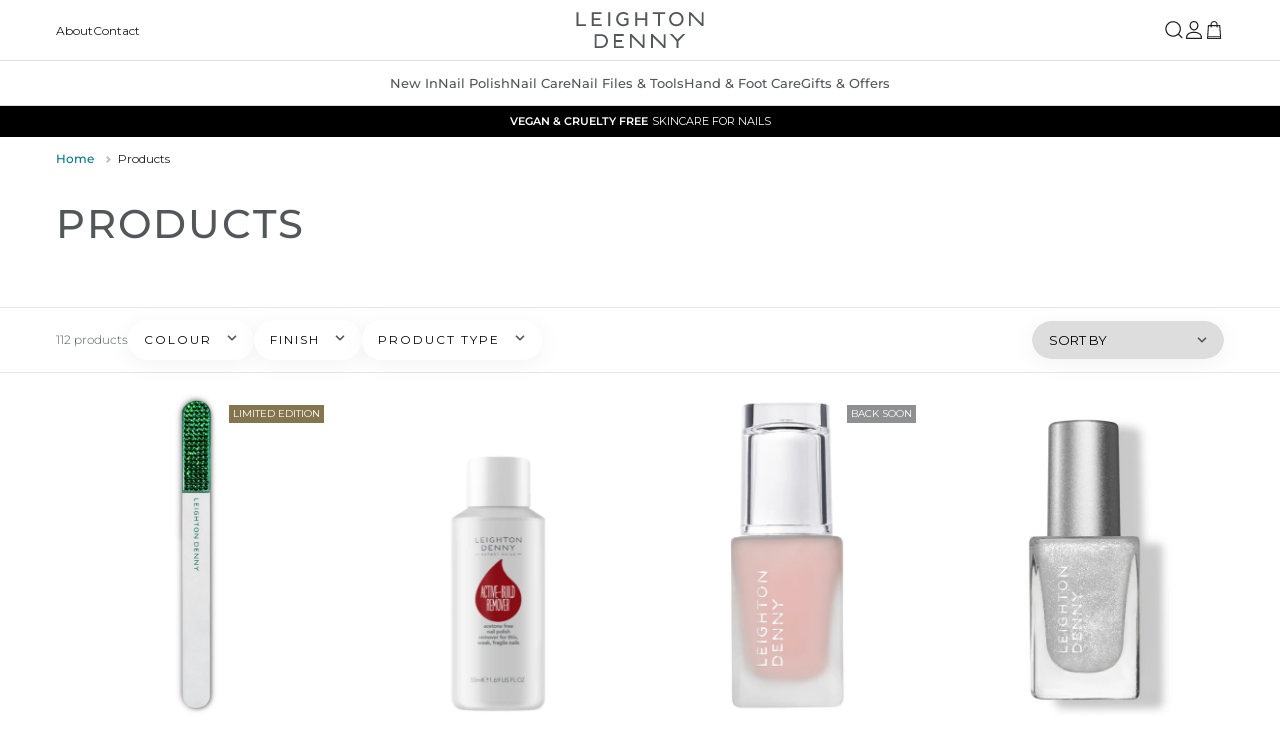

--- FILE ---
content_type: text/html; charset=utf-8
request_url: https://leightondenny.com/collections/all?colour2=5490%2C5488
body_size: 49689
content:
<!doctype html>
<html
  class="no-js"
  style="background-color: #FFFFFF"
  lang="en"
  x-data="{ scrollLockM: false, scrollLockD: false }"
  :class="
    [
      scrollLockM ? 'scrollLockM' : '',
      scrollLockD ? 'scrollLockD' : '',
      $store.cart.cartIsOpen ? 'overflow-hidden' : '',
      $store.cart.cartIsOpen ? 'max-h-[100dvh]' : ''
    ]
  "
>
  <head>
    <meta charset="utf-8">
    <meta http-equiv="X-UA-Compatible" content="IE=edge">
    <meta name="viewport" content="width=device-width, initial-scale=1">
    <meta name="theme-color" content="">
    <meta name="view-transition" content="same-origin">


    <link rel="canonical" href="https://leightondenny.com/collections/all">
    <link rel="preconnect" href="https://cdn.shopify.com" crossorigin>

    <link rel="preload" href="//leightondenny.com/cdn/shop/t/3/assets/main.css?v=99687425918379960681767798068" as="style">
    <link rel="preload" href="//leightondenny.com/cdn/shop/t/3/assets/main.js?v=50012531224193421031739208189" as="script"><link rel="icon" type="image/png" href="//leightondenny.com/cdn/shop/files/favicon.jpg?crop=center&height=32&v=1715591966&width=32"><link rel="preconnect" href="https://fonts.shopifycdn.com" crossorigin><title>
      Products

    </title>

    

    

<meta property="og:site_name" content="LEIGHTON DENNY">
<meta property="og:url" content="https://leightondenny.com/collections/all">
<meta property="og:title" content="Products">
<meta property="og:type" content="website">
<meta property="og:description" content="Vegan &amp; Cruelty Free Nail Polish &amp; Nail Care from the expert Leighton Denny. Free Delivery When You Spend £30+ Free Gift £40+."><meta property="og:image" content="http://leightondenny.com/cdn/shop/files/Leighton_Denny_official_website.jpg?v=1716827955">
  <meta property="og:image:secure_url" content="https://leightondenny.com/cdn/shop/files/Leighton_Denny_official_website.jpg?v=1716827955">
  <meta property="og:image:width" content="1200">
  <meta property="og:image:height" content="628"><meta name="twitter:card" content="summary_large_image">
<meta name="twitter:title" content="Products">
<meta name="twitter:description" content="Vegan &amp; Cruelty Free Nail Polish &amp; Nail Care from the expert Leighton Denny. Free Delivery When You Spend £30+ Free Gift £40+.">


    
<link rel="preload" as="font" href="//leightondenny.com/cdn/fonts/assistant/assistant_n4.9120912a469cad1cc292572851508ca49d12e768.woff2" type="font/woff2" crossorigin><link
    rel="preload"
    as="font"
    href="//leightondenny.com/cdn/fonts/assistant/assistant_n4.9120912a469cad1cc292572851508ca49d12e768.woff2"
    type="font/woff2"
    crossorigin
  ><style data-shopify>

  @font-face {
    font-family: 'OnlyYou';
    src: url("//leightondenny.com/cdn/shop/t/3/assets/UVFOnlyYouPro-Bold.woff2?v=43488744867314769101712653072") format('woff2'),
    url("//leightondenny.com/cdn/shop/t/3/assets/UVFOnlyYouPro-Bold.ttf?v=176173981282602215021712653072") format('truetype');
    font-weight: normal;
    font-style: normal;
    font-display: block;
  }

  @font-face {
    font-family: 'Montserrat';
    src: url("//leightondenny.com/cdn/shop/t/3/assets/Montserrat-Bold.woff2?v=84783531807603485951712323876") format('woff2'),
    url("//leightondenny.com/cdn/shop/t/3/assets/Montserrat-Bold.ttf?v=124489763717982845731712323875") format('truetype');
    font-weight: bold;
    font-style: normal;
    font-display: block;
  }

  @font-face {
    font-family: 'Montserrat';
    src: url("//leightondenny.com/cdn/shop/t/3/assets/Montserrat-BoldItalic.woff2?v=138013455469595446851712323874") format('woff2'),
    url("//leightondenny.com/cdn/shop/t/3/assets/Montserrat-BoldItalic.ttf?v=16375412295276425511712323876") format('truetype');
    font-weight: bold;
    font-style: italic;
    font-display: block;
  }

  @font-face {
    font-family: 'Montserrat';
    src: url("//leightondenny.com/cdn/shop/t/3/assets/Montserrat-Black.woff2?v=143315121300158949781712323875") format('woff2'),
    url("//leightondenny.com/cdn/shop/t/3/assets/Montserrat-Black.ttf?v=140941989840229849611712323876") format('truetype');
    font-weight: 900;
    font-style: normal;
    font-display: block;
  }

  @font-face {
    font-family: 'Montserrat';
    src: url("//leightondenny.com/cdn/shop/t/3/assets/Montserrat-BlackItalic.woff2?v=98522600465906294081712323875") format('woff2'),
    url("//leightondenny.com/cdn/shop/t/3/assets/Montserrat-BlackItalic.ttf?v=164895474589580775961712323875") format('truetype');
    font-weight: 900;
    font-style: italic;
    font-display: block;
  }

  @font-face {
    font-family: 'Montserrat';
    src: url("//leightondenny.com/cdn/shop/t/3/assets/Montserrat-ExtraLight.woff2?v=140784966014597077671712323874") format('woff2'),
    url("//leightondenny.com/cdn/shop/t/3/assets/Montserrat-ExtraLight.ttf?v=165868204363752407661712323875") format('truetype');
    font-weight: 200;
    font-style: normal;
    font-display: block;
  }

  @font-face {
    font-family: 'Montserrat';
    src: url("//leightondenny.com/cdn/shop/t/3/assets/Montserrat-ExtraBold.woff2?v=112175285808215434581712323876") format('woff2'),
    url("//leightondenny.com/cdn/shop/t/3/assets/Montserrat-ExtraBold.ttf?v=68581675638588372571712323874") format('truetype');
    font-weight: bold;
    font-style: normal;
    font-display: block;
  }

  @font-face {
    font-family: 'Montserrat';
    src: url("//leightondenny.com/cdn/shop/t/3/assets/Montserrat-ExtraBoldItalic.woff2?v=8902142306419533201712323876") format('woff2'),
    url("//leightondenny.com/cdn/shop/t/3/assets/Montserrat-ExtraBoldItalic.ttf?v=11158337091887409011712323874") format('truetype');
    font-weight: bold;
    font-style: italic;
    font-display: block;
  }

  @font-face {
    font-family: 'Montserrat';
    src: url("//leightondenny.com/cdn/shop/t/3/assets/Montserrat-ThinItalic.woff2?v=30987874056858129101712323876") format('woff2'),
    url("//leightondenny.com/cdn/shop/t/3/assets/Montserrat-ThinItalic.ttf?v=158063625661003023501712323875") format('truetype');
    font-weight: 100;
    font-style: italic;
    font-display: block;
  }

  @font-face {
    font-family: 'Montserrat';
    src: url("//leightondenny.com/cdn/shop/t/3/assets/Montserrat-SemiBold.woff2?v=31565562459722449581712323874") format('woff2'),
    url("//leightondenny.com/cdn/shop/t/3/assets/Montserrat-SemiBold.ttf?v=168905403081449583211712323875") format('truetype');
    font-weight: 600;
    font-style: normal;
    font-display: block;
  }

  @font-face {
    font-family: 'Montserrat';
    src: url("//leightondenny.com/cdn/shop/t/3/assets/Montserrat-MediumItalic.woff2?v=51113758980285188821712323875") format('woff2'),
    url("//leightondenny.com/cdn/shop/t/3/assets/Montserrat-MediumItalic.ttf?v=175809489659410145901712323875") format('truetype');
    font-weight: 500;
    font-style: italic;
    font-display: block;
  }

  @font-face {
    font-family: 'Montserrat';
    src: url("//leightondenny.com/cdn/shop/t/3/assets/Montserrat-Italic.woff2?v=15028213962335742901712323876") format('woff2'),
    url("//leightondenny.com/cdn/shop/t/3/assets/Montserrat-Italic.ttf?v=24297545312116874971712323875") format('truetype');
    font-weight: normal;
    font-style: italic;
    font-display: block;
  }

  @font-face {
    font-family: 'Montserrat';
    src: url("//leightondenny.com/cdn/shop/t/3/assets/Montserrat-ExtraLightItalic.woff2?v=145488211312157934261712323874") format('woff2'),
    url("//leightondenny.com/cdn/shop/t/3/assets/Montserrat-ExtraLightItalic.ttf?v=104796804246867524511712323875") format('truetype');
    font-weight: 200;
    font-style: italic;
    font-display: block;
  }

  @font-face {
    font-family: 'Montserrat';
    src: url("//leightondenny.com/cdn/shop/t/3/assets/Montserrat-LightItalic.woff2?v=14642883407977813581712323875") format('woff2'),
    url("//leightondenny.com/cdn/shop/t/3/assets/Montserrat-LightItalic.ttf?v=110826306687788362241712323874") format('truetype');
    font-weight: 300;
    font-style: italic;
    font-display: block;
  }

  @font-face {
    font-family: 'Montserrat';
    src: url("//leightondenny.com/cdn/shop/t/3/assets/Montserrat-Medium.woff2?v=68191227715018996011712323874") format('woff2'),
    url("//leightondenny.com/cdn/shop/t/3/assets/Montserrat-Medium.ttf?v=41044018346612703551712323875") format('truetype');
    font-weight: 500;
    font-style: normal;
    font-display: block;
  }

  @font-face {
    font-family: 'Montserrat';
    src: url("//leightondenny.com/cdn/shop/t/3/assets/Montserrat-Regular.woff2?v=93890618328812131181712323874") format('woff2'),
    url("//leightondenny.com/cdn/shop/t/3/assets/Montserrat-Regular.ttf?v=179963278135002786661712323876") format('truetype');
    font-weight: normal;
    font-style: normal;
    font-display: block;
  }

  @font-face {
    font-family: 'Montserrat';
    src: url("//leightondenny.com/cdn/shop/t/3/assets/Montserrat-SemiBoldItalic.woff2?v=16989817817287900101712323875") format('woff2'),
    url("//leightondenny.com/cdn/shop/t/3/assets/Montserrat-SemiBoldItalic.ttf?v=75662910568127196661712323874") format('truetype');
    font-weight: 600;
    font-style: italic;
    font-display: block;
  }

  @font-face {
    font-family: 'Montserrat';
    src: url("//leightondenny.com/cdn/shop/t/3/assets/Montserrat-Thin.woff2?v=24868234611318538711712323876") format('woff2'),
    url("//leightondenny.com/cdn/shop/t/3/assets/Montserrat-Thin.ttf?v=120461444176142459621712323876") format('truetype');
    font-weight: 100;
    font-style: normal;
    font-display: block;
  }

  @font-face {
    font-family: 'Montserrat';
    src: url("//leightondenny.com/cdn/shop/t/3/assets/Montserrat-Light.woff2?v=136009665359045917231712323874") format('woff2'),
    url("//leightondenny.com/cdn/shop/t/3/assets/Montserrat-Light.ttf?v=13331403763556035431712323874") format('truetype');
    font-weight: 300;
    font-style: normal;
    font-display: block;
  }


</style>


<style data-shopify>
  @font-face {
  font-family: Assistant;
  font-weight: 400;
  font-style: normal;
  font-display: swap;
  src: url("//leightondenny.com/cdn/fonts/assistant/assistant_n4.9120912a469cad1cc292572851508ca49d12e768.woff2") format("woff2"),
       url("//leightondenny.com/cdn/fonts/assistant/assistant_n4.6e9875ce64e0fefcd3f4446b7ec9036b3ddd2985.woff") format("woff");
}

  @font-face {
  font-family: Assistant;
  font-weight: 700;
  font-style: normal;
  font-display: swap;
  src: url("//leightondenny.com/cdn/fonts/assistant/assistant_n7.bf44452348ec8b8efa3aa3068825305886b1c83c.woff2") format("woff2"),
       url("//leightondenny.com/cdn/fonts/assistant/assistant_n7.0c887fee83f6b3bda822f1150b912c72da0f7b64.woff") format("woff");
}

  
  

  @font-face {
  font-family: Assistant;
  font-weight: 400;
  font-style: normal;
  font-display: swap;
  src: url("//leightondenny.com/cdn/fonts/assistant/assistant_n4.9120912a469cad1cc292572851508ca49d12e768.woff2") format("woff2"),
       url("//leightondenny.com/cdn/fonts/assistant/assistant_n4.6e9875ce64e0fefcd3f4446b7ec9036b3ddd2985.woff") format("woff");
}

  @font-face {
  font-family: Assistant;
  font-weight: 500;
  font-style: normal;
  font-display: swap;
  src: url("//leightondenny.com/cdn/fonts/assistant/assistant_n5.26caedc0c0f332f957d0fb6b24adee050844cce5.woff2") format("woff2"),
       url("//leightondenny.com/cdn/fonts/assistant/assistant_n5.d09f0488bf8aadd48534c94ac3f185fbc9ddb168.woff") format("woff");
}

  @font-face {
  font-family: Assistant;
  font-weight: 700;
  font-style: normal;
  font-display: swap;
  src: url("//leightondenny.com/cdn/fonts/assistant/assistant_n7.bf44452348ec8b8efa3aa3068825305886b1c83c.woff2") format("woff2"),
       url("//leightondenny.com/cdn/fonts/assistant/assistant_n7.0c887fee83f6b3bda822f1150b912c72da0f7b64.woff") format("woff");
}


  body {
    color: rgb(var(--color-text));
    background-color: rgb(var(--color-background));
  }

  :root {

    --header-height: 'auto';
    --header-height-mobile: 'auto';

    --font-body: "Montserrat";
    --font-heading: "OnlyYou";

    --color-utility-error: 226, 34, 34;
    --color-utility-success: 24, 224, 152;
    --color-utility-warning: 251, 143, 43;
    --color-utility-default: , , ;

    --color-primary-white: 255, 255, 255;
    --color-primary-black: 35, 31, 32;
    --color-primary-gray: 83, 87, 90;
    --color-primary-silver: 143, 144, 145;

    --color-secondary-turquoise: 92, 179, 169;
    --color-secondary-blue: 0, 117, 141;
    --color-secondary-red: 178, 41, 46;
    --color-secondary-dark-red: 142, 21, 55;
    --color-secondary-green: 0, 102, 94;
    --color-secondary-pink: 158, 122, 134;
    --color-secondary-purple: 113, 80, 148;
    --color-secondary-gold: 133, 117, 78;


    --page-width: 90rem;
    --page-width-margin: 0rem;

    --spacing-sections-desktop: 0px;
    --spacing-sections-mobile: 0px;

    --grid-desktop-vertical-spacing: 8px;
    --grid-desktop-horizontal-spacing: 8px;
    --grid-mobile-vertical-spacing: 4px;
    --grid-mobile-horizontal-spacing: 4px;

    --utility-opacity-overlay: rgba(26, 26, 26, 0.20);
  }

  *,
  *::before,
  *::after {
    box-sizing: inherit;
  }

  html {
    box-sizing: border-box;
    height: 100%;
  }

  body {
    display: grid;
    grid-template-rows: auto auto 1fr auto;
    /* grid-template-rows: auto 1fr auto; */
    grid-template-columns: 100%;
    min-height: 100%;
    margin: 0;
    /* font-size: 1.5rem; */
    font-size: 1rem;
    /* letter-spacing: 0.06rem; */
  }

  /* @media screen and (min-width: 750px) {
    body {
      font-size: 1.6rem;
    }
  } */
</style>

    <link href="//leightondenny.com/cdn/shop/t/3/assets/main.css?v=99687425918379960681767798068" rel="stylesheet" type="text/css" media="all" />

    <script>window.performance && window.performance.mark && window.performance.mark('shopify.content_for_header.start');</script><meta name="google-site-verification" content="_eQ2IQRG8lx3nbogDZqBC2iAUpTgC28D9RCvoAlQ25U">
<meta name="facebook-domain-verification" content="gtbyykjvw8vetw5loanvooe2fp63st">
<meta id="shopify-digital-wallet" name="shopify-digital-wallet" content="/65264320698/digital_wallets/dialog">
<meta name="shopify-checkout-api-token" content="65f8f9541b9a9f7b3e0fe404a6171761">
<meta id="in-context-paypal-metadata" data-shop-id="65264320698" data-venmo-supported="false" data-environment="production" data-locale="en_US" data-paypal-v4="true" data-currency="GBP">
<link rel="alternate" type="application/atom+xml" title="Feed" href="/collections/all.atom" />
<link rel="next" href="/collections/all?page=2">
<script async="async" src="/checkouts/internal/preloads.js?locale=en-GB"></script>
<link rel="preconnect" href="https://shop.app" crossorigin="anonymous">
<script async="async" src="https://shop.app/checkouts/internal/preloads.js?locale=en-GB&shop_id=65264320698" crossorigin="anonymous"></script>
<script id="apple-pay-shop-capabilities" type="application/json">{"shopId":65264320698,"countryCode":"GB","currencyCode":"GBP","merchantCapabilities":["supports3DS"],"merchantId":"gid:\/\/shopify\/Shop\/65264320698","merchantName":"LEIGHTON DENNY","requiredBillingContactFields":["postalAddress","email","phone"],"requiredShippingContactFields":["postalAddress","email","phone"],"shippingType":"shipping","supportedNetworks":["visa","maestro","masterCard","amex"],"total":{"type":"pending","label":"LEIGHTON DENNY","amount":"1.00"},"shopifyPaymentsEnabled":true,"supportsSubscriptions":true}</script>
<script id="shopify-features" type="application/json">{"accessToken":"65f8f9541b9a9f7b3e0fe404a6171761","betas":["rich-media-storefront-analytics"],"domain":"leightondenny.com","predictiveSearch":true,"shopId":65264320698,"locale":"en"}</script>
<script>var Shopify = Shopify || {};
Shopify.shop = "leighton-denny-shop.myshopify.com";
Shopify.locale = "en";
Shopify.currency = {"active":"GBP","rate":"1.0"};
Shopify.country = "GB";
Shopify.theme = {"name":"leighton-denny\/main","id":136773861562,"schema_name":"supertheme","schema_version":"2.0.0","theme_store_id":null,"role":"main"};
Shopify.theme.handle = "null";
Shopify.theme.style = {"id":null,"handle":null};
Shopify.cdnHost = "leightondenny.com/cdn";
Shopify.routes = Shopify.routes || {};
Shopify.routes.root = "/";</script>
<script type="module">!function(o){(o.Shopify=o.Shopify||{}).modules=!0}(window);</script>
<script>!function(o){function n(){var o=[];function n(){o.push(Array.prototype.slice.apply(arguments))}return n.q=o,n}var t=o.Shopify=o.Shopify||{};t.loadFeatures=n(),t.autoloadFeatures=n()}(window);</script>
<script>
  window.ShopifyPay = window.ShopifyPay || {};
  window.ShopifyPay.apiHost = "shop.app\/pay";
  window.ShopifyPay.redirectState = null;
</script>
<script id="shop-js-analytics" type="application/json">{"pageType":"collection"}</script>
<script defer="defer" async type="module" src="//leightondenny.com/cdn/shopifycloud/shop-js/modules/v2/client.init-shop-cart-sync_C5BV16lS.en.esm.js"></script>
<script defer="defer" async type="module" src="//leightondenny.com/cdn/shopifycloud/shop-js/modules/v2/chunk.common_CygWptCX.esm.js"></script>
<script type="module">
  await import("//leightondenny.com/cdn/shopifycloud/shop-js/modules/v2/client.init-shop-cart-sync_C5BV16lS.en.esm.js");
await import("//leightondenny.com/cdn/shopifycloud/shop-js/modules/v2/chunk.common_CygWptCX.esm.js");

  window.Shopify.SignInWithShop?.initShopCartSync?.({"fedCMEnabled":true,"windoidEnabled":true});

</script>
<script>
  window.Shopify = window.Shopify || {};
  if (!window.Shopify.featureAssets) window.Shopify.featureAssets = {};
  window.Shopify.featureAssets['shop-js'] = {"shop-cart-sync":["modules/v2/client.shop-cart-sync_ZFArdW7E.en.esm.js","modules/v2/chunk.common_CygWptCX.esm.js"],"init-fed-cm":["modules/v2/client.init-fed-cm_CmiC4vf6.en.esm.js","modules/v2/chunk.common_CygWptCX.esm.js"],"shop-button":["modules/v2/client.shop-button_tlx5R9nI.en.esm.js","modules/v2/chunk.common_CygWptCX.esm.js"],"shop-cash-offers":["modules/v2/client.shop-cash-offers_DOA2yAJr.en.esm.js","modules/v2/chunk.common_CygWptCX.esm.js","modules/v2/chunk.modal_D71HUcav.esm.js"],"init-windoid":["modules/v2/client.init-windoid_sURxWdc1.en.esm.js","modules/v2/chunk.common_CygWptCX.esm.js"],"shop-toast-manager":["modules/v2/client.shop-toast-manager_ClPi3nE9.en.esm.js","modules/v2/chunk.common_CygWptCX.esm.js"],"init-shop-email-lookup-coordinator":["modules/v2/client.init-shop-email-lookup-coordinator_B8hsDcYM.en.esm.js","modules/v2/chunk.common_CygWptCX.esm.js"],"init-shop-cart-sync":["modules/v2/client.init-shop-cart-sync_C5BV16lS.en.esm.js","modules/v2/chunk.common_CygWptCX.esm.js"],"avatar":["modules/v2/client.avatar_BTnouDA3.en.esm.js"],"pay-button":["modules/v2/client.pay-button_FdsNuTd3.en.esm.js","modules/v2/chunk.common_CygWptCX.esm.js"],"init-customer-accounts":["modules/v2/client.init-customer-accounts_DxDtT_ad.en.esm.js","modules/v2/client.shop-login-button_C5VAVYt1.en.esm.js","modules/v2/chunk.common_CygWptCX.esm.js","modules/v2/chunk.modal_D71HUcav.esm.js"],"init-shop-for-new-customer-accounts":["modules/v2/client.init-shop-for-new-customer-accounts_ChsxoAhi.en.esm.js","modules/v2/client.shop-login-button_C5VAVYt1.en.esm.js","modules/v2/chunk.common_CygWptCX.esm.js","modules/v2/chunk.modal_D71HUcav.esm.js"],"shop-login-button":["modules/v2/client.shop-login-button_C5VAVYt1.en.esm.js","modules/v2/chunk.common_CygWptCX.esm.js","modules/v2/chunk.modal_D71HUcav.esm.js"],"init-customer-accounts-sign-up":["modules/v2/client.init-customer-accounts-sign-up_CPSyQ0Tj.en.esm.js","modules/v2/client.shop-login-button_C5VAVYt1.en.esm.js","modules/v2/chunk.common_CygWptCX.esm.js","modules/v2/chunk.modal_D71HUcav.esm.js"],"shop-follow-button":["modules/v2/client.shop-follow-button_Cva4Ekp9.en.esm.js","modules/v2/chunk.common_CygWptCX.esm.js","modules/v2/chunk.modal_D71HUcav.esm.js"],"checkout-modal":["modules/v2/client.checkout-modal_BPM8l0SH.en.esm.js","modules/v2/chunk.common_CygWptCX.esm.js","modules/v2/chunk.modal_D71HUcav.esm.js"],"lead-capture":["modules/v2/client.lead-capture_Bi8yE_yS.en.esm.js","modules/v2/chunk.common_CygWptCX.esm.js","modules/v2/chunk.modal_D71HUcav.esm.js"],"shop-login":["modules/v2/client.shop-login_D6lNrXab.en.esm.js","modules/v2/chunk.common_CygWptCX.esm.js","modules/v2/chunk.modal_D71HUcav.esm.js"],"payment-terms":["modules/v2/client.payment-terms_CZxnsJam.en.esm.js","modules/v2/chunk.common_CygWptCX.esm.js","modules/v2/chunk.modal_D71HUcav.esm.js"]};
</script>
<script>(function() {
  var isLoaded = false;
  function asyncLoad() {
    if (isLoaded) return;
    isLoaded = true;
    var urls = ["https:\/\/cdn.nfcube.com\/instafeed-37af6e8bfc60b9e8ca00d6f453331376.js?shop=leighton-denny-shop.myshopify.com","https:\/\/bot.kaktusapp.com\/storage\/js\/kaktus_bot-leighton-denny-shop.myshopify.com.js?ver=17\u0026shop=leighton-denny-shop.myshopify.com","\/\/cdn.shopify.com\/proxy\/97ef46350dbca197ac1cec8f8921ba2ba7b452ef32ba0c5f6537286fd33ffa0f\/widget.cdn.sprii.io\/sprii-checkout-shopify.js?ver=1758534674914\u0026shop=leighton-denny-shop.myshopify.com\u0026sp-cache-control=cHVibGljLCBtYXgtYWdlPTkwMA"];
    for (var i = 0; i < urls.length; i++) {
      var s = document.createElement('script');
      s.type = 'text/javascript';
      s.async = true;
      s.src = urls[i];
      var x = document.getElementsByTagName('script')[0];
      x.parentNode.insertBefore(s, x);
    }
  };
  if(window.attachEvent) {
    window.attachEvent('onload', asyncLoad);
  } else {
    window.addEventListener('load', asyncLoad, false);
  }
})();</script>
<script id="__st">var __st={"a":65264320698,"offset":0,"reqid":"30b94752-c49f-46f5-b81c-2dcd003ee530-1768829797","pageurl":"leightondenny.com\/collections\/all?colour2=5490%2C5488","u":"337c7a38f3a3","p":"collection"};</script>
<script>window.ShopifyPaypalV4VisibilityTracking = true;</script>
<script id="captcha-bootstrap">!function(){'use strict';const t='contact',e='account',n='new_comment',o=[[t,t],['blogs',n],['comments',n],[t,'customer']],c=[[e,'customer_login'],[e,'guest_login'],[e,'recover_customer_password'],[e,'create_customer']],r=t=>t.map((([t,e])=>`form[action*='/${t}']:not([data-nocaptcha='true']) input[name='form_type'][value='${e}']`)).join(','),a=t=>()=>t?[...document.querySelectorAll(t)].map((t=>t.form)):[];function s(){const t=[...o],e=r(t);return a(e)}const i='password',u='form_key',d=['recaptcha-v3-token','g-recaptcha-response','h-captcha-response',i],f=()=>{try{return window.sessionStorage}catch{return}},m='__shopify_v',_=t=>t.elements[u];function p(t,e,n=!1){try{const o=window.sessionStorage,c=JSON.parse(o.getItem(e)),{data:r}=function(t){const{data:e,action:n}=t;return t[m]||n?{data:e,action:n}:{data:t,action:n}}(c);for(const[e,n]of Object.entries(r))t.elements[e]&&(t.elements[e].value=n);n&&o.removeItem(e)}catch(o){console.error('form repopulation failed',{error:o})}}const l='form_type',E='cptcha';function T(t){t.dataset[E]=!0}const w=window,h=w.document,L='Shopify',v='ce_forms',y='captcha';let A=!1;((t,e)=>{const n=(g='f06e6c50-85a8-45c8-87d0-21a2b65856fe',I='https://cdn.shopify.com/shopifycloud/storefront-forms-hcaptcha/ce_storefront_forms_captcha_hcaptcha.v1.5.2.iife.js',D={infoText:'Protected by hCaptcha',privacyText:'Privacy',termsText:'Terms'},(t,e,n)=>{const o=w[L][v],c=o.bindForm;if(c)return c(t,g,e,D).then(n);var r;o.q.push([[t,g,e,D],n]),r=I,A||(h.body.append(Object.assign(h.createElement('script'),{id:'captcha-provider',async:!0,src:r})),A=!0)});var g,I,D;w[L]=w[L]||{},w[L][v]=w[L][v]||{},w[L][v].q=[],w[L][y]=w[L][y]||{},w[L][y].protect=function(t,e){n(t,void 0,e),T(t)},Object.freeze(w[L][y]),function(t,e,n,w,h,L){const[v,y,A,g]=function(t,e,n){const i=e?o:[],u=t?c:[],d=[...i,...u],f=r(d),m=r(i),_=r(d.filter((([t,e])=>n.includes(e))));return[a(f),a(m),a(_),s()]}(w,h,L),I=t=>{const e=t.target;return e instanceof HTMLFormElement?e:e&&e.form},D=t=>v().includes(t);t.addEventListener('submit',(t=>{const e=I(t);if(!e)return;const n=D(e)&&!e.dataset.hcaptchaBound&&!e.dataset.recaptchaBound,o=_(e),c=g().includes(e)&&(!o||!o.value);(n||c)&&t.preventDefault(),c&&!n&&(function(t){try{if(!f())return;!function(t){const e=f();if(!e)return;const n=_(t);if(!n)return;const o=n.value;o&&e.removeItem(o)}(t);const e=Array.from(Array(32),(()=>Math.random().toString(36)[2])).join('');!function(t,e){_(t)||t.append(Object.assign(document.createElement('input'),{type:'hidden',name:u})),t.elements[u].value=e}(t,e),function(t,e){const n=f();if(!n)return;const o=[...t.querySelectorAll(`input[type='${i}']`)].map((({name:t})=>t)),c=[...d,...o],r={};for(const[a,s]of new FormData(t).entries())c.includes(a)||(r[a]=s);n.setItem(e,JSON.stringify({[m]:1,action:t.action,data:r}))}(t,e)}catch(e){console.error('failed to persist form',e)}}(e),e.submit())}));const S=(t,e)=>{t&&!t.dataset[E]&&(n(t,e.some((e=>e===t))),T(t))};for(const o of['focusin','change'])t.addEventListener(o,(t=>{const e=I(t);D(e)&&S(e,y())}));const B=e.get('form_key'),M=e.get(l),P=B&&M;t.addEventListener('DOMContentLoaded',(()=>{const t=y();if(P)for(const e of t)e.elements[l].value===M&&p(e,B);[...new Set([...A(),...v().filter((t=>'true'===t.dataset.shopifyCaptcha))])].forEach((e=>S(e,t)))}))}(h,new URLSearchParams(w.location.search),n,t,e,['guest_login'])})(!0,!0)}();</script>
<script integrity="sha256-4kQ18oKyAcykRKYeNunJcIwy7WH5gtpwJnB7kiuLZ1E=" data-source-attribution="shopify.loadfeatures" defer="defer" src="//leightondenny.com/cdn/shopifycloud/storefront/assets/storefront/load_feature-a0a9edcb.js" crossorigin="anonymous"></script>
<script crossorigin="anonymous" defer="defer" src="//leightondenny.com/cdn/shopifycloud/storefront/assets/shopify_pay/storefront-65b4c6d7.js?v=20250812"></script>
<script data-source-attribution="shopify.dynamic_checkout.dynamic.init">var Shopify=Shopify||{};Shopify.PaymentButton=Shopify.PaymentButton||{isStorefrontPortableWallets:!0,init:function(){window.Shopify.PaymentButton.init=function(){};var t=document.createElement("script");t.src="https://leightondenny.com/cdn/shopifycloud/portable-wallets/latest/portable-wallets.en.js",t.type="module",document.head.appendChild(t)}};
</script>
<script data-source-attribution="shopify.dynamic_checkout.buyer_consent">
  function portableWalletsHideBuyerConsent(e){var t=document.getElementById("shopify-buyer-consent"),n=document.getElementById("shopify-subscription-policy-button");t&&n&&(t.classList.add("hidden"),t.setAttribute("aria-hidden","true"),n.removeEventListener("click",e))}function portableWalletsShowBuyerConsent(e){var t=document.getElementById("shopify-buyer-consent"),n=document.getElementById("shopify-subscription-policy-button");t&&n&&(t.classList.remove("hidden"),t.removeAttribute("aria-hidden"),n.addEventListener("click",e))}window.Shopify?.PaymentButton&&(window.Shopify.PaymentButton.hideBuyerConsent=portableWalletsHideBuyerConsent,window.Shopify.PaymentButton.showBuyerConsent=portableWalletsShowBuyerConsent);
</script>
<script data-source-attribution="shopify.dynamic_checkout.cart.bootstrap">document.addEventListener("DOMContentLoaded",(function(){function t(){return document.querySelector("shopify-accelerated-checkout-cart, shopify-accelerated-checkout")}if(t())Shopify.PaymentButton.init();else{new MutationObserver((function(e,n){t()&&(Shopify.PaymentButton.init(),n.disconnect())})).observe(document.body,{childList:!0,subtree:!0})}}));
</script>
<script id='scb4127' type='text/javascript' async='' src='https://leightondenny.com/cdn/shopifycloud/privacy-banner/storefront-banner.js'></script><link id="shopify-accelerated-checkout-styles" rel="stylesheet" media="screen" href="https://leightondenny.com/cdn/shopifycloud/portable-wallets/latest/accelerated-checkout-backwards-compat.css" crossorigin="anonymous">
<style id="shopify-accelerated-checkout-cart">
        #shopify-buyer-consent {
  margin-top: 1em;
  display: inline-block;
  width: 100%;
}

#shopify-buyer-consent.hidden {
  display: none;
}

#shopify-subscription-policy-button {
  background: none;
  border: none;
  padding: 0;
  text-decoration: underline;
  font-size: inherit;
  cursor: pointer;
}

#shopify-subscription-policy-button::before {
  box-shadow: none;
}

      </style>

<script>window.performance && window.performance.mark && window.performance.mark('shopify.content_for_header.end');</script>
    <script src="//leightondenny.com/cdn/shop/t/3/assets/main.js?v=50012531224193421031739208189" defer></script>

    <script>
      document.documentElement.className = document.documentElement.className.replace('no-js', 'js')
      if (Shopify.designMode) {
        document.documentElement.classList.add('shopify-design-mode')
      }
    </script>

    
  <!-- BEGIN app block: shopify://apps/easyban-country-blocker/blocks/easyban-blocker/6583aec2-8e90-464e-9601-efb6039a18f8 --><script src="https://cdn.shopify.com/extensions/0199b407-62ab-757c-8c40-b410f744da52/easy-ban-40/assets/filter.js?v=13&shop=leighton-denny-shop.myshopify.com" async></script>
<script src="https://cdn.shopify.com/extensions/0199b407-62ab-757c-8c40-b410f744da52/easy-ban-40/assets/regc.js?v=1&shop=leighton-denny-shop.myshopify.com" async></script>




  <script async>
   (function(_0x169799,_0x173c0f){var _0x47f87a=_0x120b,_0x49fa92=_0x169799();while(!![]){try{var _0x28db74=parseInt(_0x47f87a(0x141))/0x1*(parseInt(_0x47f87a(0x131))/0x2)+parseInt(_0x47f87a(0x13f))/0x3+parseInt(_0x47f87a(0x12b))/0x4*(parseInt(_0x47f87a(0x142))/0x5)+-parseInt(_0x47f87a(0x139))/0x6+parseInt(_0x47f87a(0x13a))/0x7+parseInt(_0x47f87a(0x12e))/0x8*(-parseInt(_0x47f87a(0x133))/0x9)+parseInt(_0x47f87a(0x136))/0xa*(-parseInt(_0x47f87a(0x13d))/0xb);if(_0x28db74===_0x173c0f)break;else _0x49fa92['push'](_0x49fa92['shift']());}catch(_0x220ae6){_0x49fa92['push'](_0x49fa92['shift']());}}}(_0x43f3,0x8ad02),function e(){window['_eb_blocked']=![];var _0x4c5c0f=new MutationObserver(function(_0x5b3d84){var _0x22d5d1=_0x120b;_0x5b3d84[_0x22d5d1(0x13b)](function(_0x48ea97){var _0x4ecf5b=_0x22d5d1;_0x48ea97['addedNodes'][_0x4ecf5b(0x13b)](function(_0xf966ad){var _0x2a5c50=_0x4ecf5b;if(_0xf966ad[_0x2a5c50(0x13c)]==='SCRIPT'&&window[_0x2a5c50(0x12f)]==![]){var _0x2c9825=_0xf966ad[_0x2a5c50(0x137)]||_0xf966ad[_0x2a5c50(0x135)];_0x2c9825['includes'](_0x2a5c50(0x138))&&(window['_eb_blocked']=!![],window[_0x2a5c50(0x12d)]=_0x2c9825,_0xf966ad[_0x2a5c50(0x143)][_0x2a5c50(0x130)](_0xf966ad),_0x4c5c0f[_0x2a5c50(0x12a)]());}});});});_0x4c5c0f['observe'](document['documentElement'],{'childList':!![],'subtree':!![]}),setTimeout(()=>{var _0x5cfd94=_0x120b;if(!window[_0x5cfd94(0x132)]&&window[_0x5cfd94(0x12f)]){var _0x2cfc78=document['createElement'](_0x5cfd94(0x12c));_0x2cfc78[_0x5cfd94(0x13e)]=_0x5cfd94(0x144),_0x2cfc78[_0x5cfd94(0x137)]=window['_eb_blocked_script'],document[_0x5cfd94(0x134)][_0x5cfd94(0x140)](_0x2cfc78);}},0x2ee0);}());function _0x120b(_0x5de87e,_0x351d93){var _0x43f3e0=_0x43f3();return _0x120b=function(_0x120bfa,_0x4264fd){_0x120bfa=_0x120bfa-0x12a;var _0x59c4a5=_0x43f3e0[_0x120bfa];return _0x59c4a5;},_0x120b(_0x5de87e,_0x351d93);}function _0x43f3(){var _0x20d2f0=['forEach','nodeName','11OZctZY','className','2398257udzlyc','appendChild','41yOWAvD','54030KJZJlf','parentNode','analytics','disconnect','356BEXrkU','script','_eb_blocked_script','2936NzTCjo','_eb_blocked','removeChild','49912sVzPwg','easyBanExtension','18828WomtCv','head','src','23277690JjSUbR','textContent','var\x20customDocumentWrite\x20=\x20function(content)','339690kyRWwL','6554639yVLfpw'];_0x43f3=function(){return _0x20d2f0;};return _0x43f3();}
  </script>







  <script async>
    (function() {
    var observer = new MutationObserver(function(mutations, obs) {
          if (document.body) {
            obs.disconnect(); 
            if (!window.bmExtension) {
              const div = document.createElement('div');
              div.id = 'eb-preload-mask';
              div.style.cssText = 'position: fixed !important; top: 0 !important; left: 0 !important; width: 100% !important; height: 100% !important; background-color: white !important; z-index: 2147483647 !important; display: block !important;';
              document.body.appendChild(div);
    
              setTimeout(function() {
                if (div.parentNode) {
                  div.parentNode.removeChild(div);
                }
              }, 7000); 
            }
          }
        });
    
        var config = { childList: true, subtree: true };
        observer.observe(document.documentElement, config);
      })();</script>






<!-- END app block --><!-- BEGIN app block: shopify://apps/klaviyo-email-marketing-sms/blocks/klaviyo-onsite-embed/2632fe16-c075-4321-a88b-50b567f42507 -->












  <script async src="https://static.klaviyo.com/onsite/js/T8Miw2/klaviyo.js?company_id=T8Miw2"></script>
  <script>!function(){if(!window.klaviyo){window._klOnsite=window._klOnsite||[];try{window.klaviyo=new Proxy({},{get:function(n,i){return"push"===i?function(){var n;(n=window._klOnsite).push.apply(n,arguments)}:function(){for(var n=arguments.length,o=new Array(n),w=0;w<n;w++)o[w]=arguments[w];var t="function"==typeof o[o.length-1]?o.pop():void 0,e=new Promise((function(n){window._klOnsite.push([i].concat(o,[function(i){t&&t(i),n(i)}]))}));return e}}})}catch(n){window.klaviyo=window.klaviyo||[],window.klaviyo.push=function(){var n;(n=window._klOnsite).push.apply(n,arguments)}}}}();</script>

  




  <script>
    window.klaviyoReviewsProductDesignMode = false
  </script>







<!-- END app block --><!-- BEGIN app block: shopify://apps/yotpo-product-reviews/blocks/settings/eb7dfd7d-db44-4334-bc49-c893b51b36cf -->


  <script type="text/javascript" src="https://cdn-widgetsrepository.yotpo.com/v1/loader/C8n5QaCuMviRK3Maw3rK64b7uayOm0wqSw4b4Y1O?languageCode=en" async></script>



  
<!-- END app block --><link href="https://monorail-edge.shopifysvc.com" rel="dns-prefetch">
<script>(function(){if ("sendBeacon" in navigator && "performance" in window) {try {var session_token_from_headers = performance.getEntriesByType('navigation')[0].serverTiming.find(x => x.name == '_s').description;} catch {var session_token_from_headers = undefined;}var session_cookie_matches = document.cookie.match(/_shopify_s=([^;]*)/);var session_token_from_cookie = session_cookie_matches && session_cookie_matches.length === 2 ? session_cookie_matches[1] : "";var session_token = session_token_from_headers || session_token_from_cookie || "";function handle_abandonment_event(e) {var entries = performance.getEntries().filter(function(entry) {return /monorail-edge.shopifysvc.com/.test(entry.name);});if (!window.abandonment_tracked && entries.length === 0) {window.abandonment_tracked = true;var currentMs = Date.now();var navigation_start = performance.timing.navigationStart;var payload = {shop_id: 65264320698,url: window.location.href,navigation_start,duration: currentMs - navigation_start,session_token,page_type: "collection"};window.navigator.sendBeacon("https://monorail-edge.shopifysvc.com/v1/produce", JSON.stringify({schema_id: "online_store_buyer_site_abandonment/1.1",payload: payload,metadata: {event_created_at_ms: currentMs,event_sent_at_ms: currentMs}}));}}window.addEventListener('pagehide', handle_abandonment_event);}}());</script>
<script id="web-pixels-manager-setup">(function e(e,d,r,n,o){if(void 0===o&&(o={}),!Boolean(null===(a=null===(i=window.Shopify)||void 0===i?void 0:i.analytics)||void 0===a?void 0:a.replayQueue)){var i,a;window.Shopify=window.Shopify||{};var t=window.Shopify;t.analytics=t.analytics||{};var s=t.analytics;s.replayQueue=[],s.publish=function(e,d,r){return s.replayQueue.push([e,d,r]),!0};try{self.performance.mark("wpm:start")}catch(e){}var l=function(){var e={modern:/Edge?\/(1{2}[4-9]|1[2-9]\d|[2-9]\d{2}|\d{4,})\.\d+(\.\d+|)|Firefox\/(1{2}[4-9]|1[2-9]\d|[2-9]\d{2}|\d{4,})\.\d+(\.\d+|)|Chrom(ium|e)\/(9{2}|\d{3,})\.\d+(\.\d+|)|(Maci|X1{2}).+ Version\/(15\.\d+|(1[6-9]|[2-9]\d|\d{3,})\.\d+)([,.]\d+|)( \(\w+\)|)( Mobile\/\w+|) Safari\/|Chrome.+OPR\/(9{2}|\d{3,})\.\d+\.\d+|(CPU[ +]OS|iPhone[ +]OS|CPU[ +]iPhone|CPU IPhone OS|CPU iPad OS)[ +]+(15[._]\d+|(1[6-9]|[2-9]\d|\d{3,})[._]\d+)([._]\d+|)|Android:?[ /-](13[3-9]|1[4-9]\d|[2-9]\d{2}|\d{4,})(\.\d+|)(\.\d+|)|Android.+Firefox\/(13[5-9]|1[4-9]\d|[2-9]\d{2}|\d{4,})\.\d+(\.\d+|)|Android.+Chrom(ium|e)\/(13[3-9]|1[4-9]\d|[2-9]\d{2}|\d{4,})\.\d+(\.\d+|)|SamsungBrowser\/([2-9]\d|\d{3,})\.\d+/,legacy:/Edge?\/(1[6-9]|[2-9]\d|\d{3,})\.\d+(\.\d+|)|Firefox\/(5[4-9]|[6-9]\d|\d{3,})\.\d+(\.\d+|)|Chrom(ium|e)\/(5[1-9]|[6-9]\d|\d{3,})\.\d+(\.\d+|)([\d.]+$|.*Safari\/(?![\d.]+ Edge\/[\d.]+$))|(Maci|X1{2}).+ Version\/(10\.\d+|(1[1-9]|[2-9]\d|\d{3,})\.\d+)([,.]\d+|)( \(\w+\)|)( Mobile\/\w+|) Safari\/|Chrome.+OPR\/(3[89]|[4-9]\d|\d{3,})\.\d+\.\d+|(CPU[ +]OS|iPhone[ +]OS|CPU[ +]iPhone|CPU IPhone OS|CPU iPad OS)[ +]+(10[._]\d+|(1[1-9]|[2-9]\d|\d{3,})[._]\d+)([._]\d+|)|Android:?[ /-](13[3-9]|1[4-9]\d|[2-9]\d{2}|\d{4,})(\.\d+|)(\.\d+|)|Mobile Safari.+OPR\/([89]\d|\d{3,})\.\d+\.\d+|Android.+Firefox\/(13[5-9]|1[4-9]\d|[2-9]\d{2}|\d{4,})\.\d+(\.\d+|)|Android.+Chrom(ium|e)\/(13[3-9]|1[4-9]\d|[2-9]\d{2}|\d{4,})\.\d+(\.\d+|)|Android.+(UC? ?Browser|UCWEB|U3)[ /]?(15\.([5-9]|\d{2,})|(1[6-9]|[2-9]\d|\d{3,})\.\d+)\.\d+|SamsungBrowser\/(5\.\d+|([6-9]|\d{2,})\.\d+)|Android.+MQ{2}Browser\/(14(\.(9|\d{2,})|)|(1[5-9]|[2-9]\d|\d{3,})(\.\d+|))(\.\d+|)|K[Aa][Ii]OS\/(3\.\d+|([4-9]|\d{2,})\.\d+)(\.\d+|)/},d=e.modern,r=e.legacy,n=navigator.userAgent;return n.match(d)?"modern":n.match(r)?"legacy":"unknown"}(),u="modern"===l?"modern":"legacy",c=(null!=n?n:{modern:"",legacy:""})[u],f=function(e){return[e.baseUrl,"/wpm","/b",e.hashVersion,"modern"===e.buildTarget?"m":"l",".js"].join("")}({baseUrl:d,hashVersion:r,buildTarget:u}),m=function(e){var d=e.version,r=e.bundleTarget,n=e.surface,o=e.pageUrl,i=e.monorailEndpoint;return{emit:function(e){var a=e.status,t=e.errorMsg,s=(new Date).getTime(),l=JSON.stringify({metadata:{event_sent_at_ms:s},events:[{schema_id:"web_pixels_manager_load/3.1",payload:{version:d,bundle_target:r,page_url:o,status:a,surface:n,error_msg:t},metadata:{event_created_at_ms:s}}]});if(!i)return console&&console.warn&&console.warn("[Web Pixels Manager] No Monorail endpoint provided, skipping logging."),!1;try{return self.navigator.sendBeacon.bind(self.navigator)(i,l)}catch(e){}var u=new XMLHttpRequest;try{return u.open("POST",i,!0),u.setRequestHeader("Content-Type","text/plain"),u.send(l),!0}catch(e){return console&&console.warn&&console.warn("[Web Pixels Manager] Got an unhandled error while logging to Monorail."),!1}}}}({version:r,bundleTarget:l,surface:e.surface,pageUrl:self.location.href,monorailEndpoint:e.monorailEndpoint});try{o.browserTarget=l,function(e){var d=e.src,r=e.async,n=void 0===r||r,o=e.onload,i=e.onerror,a=e.sri,t=e.scriptDataAttributes,s=void 0===t?{}:t,l=document.createElement("script"),u=document.querySelector("head"),c=document.querySelector("body");if(l.async=n,l.src=d,a&&(l.integrity=a,l.crossOrigin="anonymous"),s)for(var f in s)if(Object.prototype.hasOwnProperty.call(s,f))try{l.dataset[f]=s[f]}catch(e){}if(o&&l.addEventListener("load",o),i&&l.addEventListener("error",i),u)u.appendChild(l);else{if(!c)throw new Error("Did not find a head or body element to append the script");c.appendChild(l)}}({src:f,async:!0,onload:function(){if(!function(){var e,d;return Boolean(null===(d=null===(e=window.Shopify)||void 0===e?void 0:e.analytics)||void 0===d?void 0:d.initialized)}()){var d=window.webPixelsManager.init(e)||void 0;if(d){var r=window.Shopify.analytics;r.replayQueue.forEach((function(e){var r=e[0],n=e[1],o=e[2];d.publishCustomEvent(r,n,o)})),r.replayQueue=[],r.publish=d.publishCustomEvent,r.visitor=d.visitor,r.initialized=!0}}},onerror:function(){return m.emit({status:"failed",errorMsg:"".concat(f," has failed to load")})},sri:function(e){var d=/^sha384-[A-Za-z0-9+/=]+$/;return"string"==typeof e&&d.test(e)}(c)?c:"",scriptDataAttributes:o}),m.emit({status:"loading"})}catch(e){m.emit({status:"failed",errorMsg:(null==e?void 0:e.message)||"Unknown error"})}}})({shopId: 65264320698,storefrontBaseUrl: "https://leightondenny.com",extensionsBaseUrl: "https://extensions.shopifycdn.com/cdn/shopifycloud/web-pixels-manager",monorailEndpoint: "https://monorail-edge.shopifysvc.com/unstable/produce_batch",surface: "storefront-renderer",enabledBetaFlags: ["2dca8a86"],webPixelsConfigList: [{"id":"3013443968","configuration":"{\"accountID\":\"T8Miw2\",\"webPixelConfig\":\"eyJlbmFibGVBZGRlZFRvQ2FydEV2ZW50cyI6IHRydWV9\"}","eventPayloadVersion":"v1","runtimeContext":"STRICT","scriptVersion":"524f6c1ee37bacdca7657a665bdca589","type":"APP","apiClientId":123074,"privacyPurposes":["ANALYTICS","MARKETING"],"dataSharingAdjustments":{"protectedCustomerApprovalScopes":["read_customer_address","read_customer_email","read_customer_name","read_customer_personal_data","read_customer_phone"]}},{"id":"557416634","configuration":"{\"config\":\"{\\\"google_tag_ids\\\":[\\\"G-NS0NFN6XX8\\\",\\\"GT-PJ5RK239\\\"],\\\"target_country\\\":\\\"GB\\\",\\\"gtag_events\\\":[{\\\"type\\\":\\\"search\\\",\\\"action_label\\\":\\\"G-NS0NFN6XX8\\\"},{\\\"type\\\":\\\"begin_checkout\\\",\\\"action_label\\\":\\\"G-NS0NFN6XX8\\\"},{\\\"type\\\":\\\"view_item\\\",\\\"action_label\\\":[\\\"G-NS0NFN6XX8\\\",\\\"MC-5MMF74NXDS\\\"]},{\\\"type\\\":\\\"purchase\\\",\\\"action_label\\\":[\\\"G-NS0NFN6XX8\\\",\\\"MC-5MMF74NXDS\\\"]},{\\\"type\\\":\\\"page_view\\\",\\\"action_label\\\":[\\\"G-NS0NFN6XX8\\\",\\\"MC-5MMF74NXDS\\\"]},{\\\"type\\\":\\\"add_payment_info\\\",\\\"action_label\\\":\\\"G-NS0NFN6XX8\\\"},{\\\"type\\\":\\\"add_to_cart\\\",\\\"action_label\\\":\\\"G-NS0NFN6XX8\\\"}],\\\"enable_monitoring_mode\\\":false}\"}","eventPayloadVersion":"v1","runtimeContext":"OPEN","scriptVersion":"b2a88bafab3e21179ed38636efcd8a93","type":"APP","apiClientId":1780363,"privacyPurposes":[],"dataSharingAdjustments":{"protectedCustomerApprovalScopes":["read_customer_address","read_customer_email","read_customer_name","read_customer_personal_data","read_customer_phone"]}},{"id":"187891898","configuration":"{\"pixel_id\":\"2354458224745323\",\"pixel_type\":\"facebook_pixel\",\"metaapp_system_user_token\":\"-\"}","eventPayloadVersion":"v1","runtimeContext":"OPEN","scriptVersion":"ca16bc87fe92b6042fbaa3acc2fbdaa6","type":"APP","apiClientId":2329312,"privacyPurposes":["ANALYTICS","MARKETING","SALE_OF_DATA"],"dataSharingAdjustments":{"protectedCustomerApprovalScopes":["read_customer_address","read_customer_email","read_customer_name","read_customer_personal_data","read_customer_phone"]}},{"id":"shopify-app-pixel","configuration":"{}","eventPayloadVersion":"v1","runtimeContext":"STRICT","scriptVersion":"0450","apiClientId":"shopify-pixel","type":"APP","privacyPurposes":["ANALYTICS","MARKETING"]},{"id":"shopify-custom-pixel","eventPayloadVersion":"v1","runtimeContext":"LAX","scriptVersion":"0450","apiClientId":"shopify-pixel","type":"CUSTOM","privacyPurposes":["ANALYTICS","MARKETING"]}],isMerchantRequest: false,initData: {"shop":{"name":"LEIGHTON DENNY","paymentSettings":{"currencyCode":"GBP"},"myshopifyDomain":"leighton-denny-shop.myshopify.com","countryCode":"GB","storefrontUrl":"https:\/\/leightondenny.com"},"customer":null,"cart":null,"checkout":null,"productVariants":[],"purchasingCompany":null},},"https://leightondenny.com/cdn","fcfee988w5aeb613cpc8e4bc33m6693e112",{"modern":"","legacy":""},{"shopId":"65264320698","storefrontBaseUrl":"https:\/\/leightondenny.com","extensionBaseUrl":"https:\/\/extensions.shopifycdn.com\/cdn\/shopifycloud\/web-pixels-manager","surface":"storefront-renderer","enabledBetaFlags":"[\"2dca8a86\"]","isMerchantRequest":"false","hashVersion":"fcfee988w5aeb613cpc8e4bc33m6693e112","publish":"custom","events":"[[\"page_viewed\",{}],[\"collection_viewed\",{\"collection\":{\"id\":\"\",\"title\":\"Products\",\"productVariants\":[{\"price\":{\"amount\":15.0,\"currencyCode\":\"GBP\"},\"product\":{\"title\":\"20th Anniversary Small Crystal Nail File (135mm) \u0026 storage box\",\"vendor\":\"leighton denny shop\",\"id\":\"15165026795904\",\"untranslatedTitle\":\"20th Anniversary Small Crystal Nail File (135mm) \u0026 storage box\",\"url\":\"\/products\/20th-anniversary-small-crystal-nail-file-135mm\",\"type\":\"Nail Care\"},\"id\":\"55970145075584\",\"image\":{\"src\":\"\/\/leightondenny.com\/cdn\/shop\/files\/HR_20th_anniversary_Small_Crystal_nail_file_alone.jpg?v=1762772163\"},\"sku\":\"LDE0653\",\"title\":\"Default Title\",\"untranslatedTitle\":\"Default Title\"},{\"price\":{\"amount\":4.0,\"currencyCode\":\"GBP\"},\"product\":{\"title\":\"Active Build Treatment Remover 50ml\",\"vendor\":\"leighton denny shop\",\"id\":\"7763466813626\",\"untranslatedTitle\":\"Active Build Treatment Remover 50ml\",\"url\":\"\/products\/active-build-remover-50ml\",\"type\":\"Nail Polish Removers\"},\"id\":\"43617989132474\",\"image\":{\"src\":\"\/\/leightondenny.com\/cdn\/shop\/files\/active_build_50ml.png?v=1763383944\"},\"sku\":\"LDE088\",\"title\":\"Default Title\",\"untranslatedTitle\":\"Default Title\"},{\"price\":{\"amount\":14.0,\"currencyCode\":\"GBP\"},\"product\":{\"title\":\"Active Build Treatment Shield \u0026 Base Coat for Thin, Weak Nails 12ml\",\"vendor\":\"leighton denny shop\",\"id\":\"7761370022074\",\"untranslatedTitle\":\"Active Build Treatment Shield \u0026 Base Coat for Thin, Weak Nails 12ml\",\"url\":\"\/products\/active-build-treatment-shield\",\"type\":\"Base Coats\"},\"id\":\"43613729718458\",\"image\":{\"src\":\"\/\/leightondenny.com\/cdn\/shop\/files\/Final_Active_Build_shield_new_2024.jpg?v=1724746661\"},\"sku\":\"LDE328\",\"title\":\"Default Title\",\"untranslatedTitle\":\"Default Title\"},{\"price\":{\"amount\":12.5,\"currencyCode\":\"GBP\"},\"product\":{\"title\":\"Angel Dust | sheer nail polish\",\"vendor\":\"leighton denny shop\",\"id\":\"7960478417082\",\"untranslatedTitle\":\"Angel Dust | sheer nail polish\",\"url\":\"\/products\/angel-dust-sheer-12ml\",\"type\":\"Nail Polishes\"},\"id\":\"44115187957946\",\"image\":{\"src\":\"\/\/leightondenny.com\/cdn\/shop\/files\/new_new_angel_dust_12ml.jpg?v=1765873238\"},\"sku\":\"LDE581\",\"title\":\"Default Title\",\"untranslatedTitle\":\"Default Title\"},{\"price\":{\"amount\":12.5,\"currencyCode\":\"GBP\"},\"product\":{\"title\":\"Angel Kiss | semi-sheer nail polish\",\"vendor\":\"leighton denny shop\",\"id\":\"15141475352960\",\"untranslatedTitle\":\"Angel Kiss | semi-sheer nail polish\",\"url\":\"\/products\/angel-kiss-semi-sheer-nail-polish\",\"type\":\"Nail Polishes\"},\"id\":\"55881389474176\",\"image\":{\"src\":\"\/\/leightondenny.com\/cdn\/shop\/files\/13.5ml_Angel_Kiss_F.jpg?v=1760466471\"},\"sku\":\"LDE2302\",\"title\":\"Default Title\",\"untranslatedTitle\":\"Default Title\"},{\"price\":{\"amount\":12.5,\"currencyCode\":\"GBP\"},\"product\":{\"title\":\"Angel Pearl | opaque nail polish\",\"vendor\":\"leighton denny shop\",\"id\":\"7960498798778\",\"untranslatedTitle\":\"Angel Pearl | opaque nail polish\",\"url\":\"\/products\/angel-pearl-opaque-12ml\",\"type\":\"Nail Polishes\"},\"id\":\"44115273679034\",\"image\":{\"src\":\"\/\/leightondenny.com\/cdn\/shop\/files\/new_angel_pearl_12ml.jpg?v=1765873020\"},\"sku\":\"LDE583\",\"title\":\"Default Title\",\"untranslatedTitle\":\"Default Title\"},{\"price\":{\"amount\":10.0,\"currencyCode\":\"GBP\"},\"product\":{\"title\":\"Best Defence Hand \u0026 Nail Cream 75ml\",\"vendor\":\"leighton denny shop\",\"id\":\"7763429228730\",\"untranslatedTitle\":\"Best Defence Hand \u0026 Nail Cream 75ml\",\"url\":\"\/products\/best-defence-hand-cream-cherry-blossom-75ml\",\"type\":\"Hand Care\"},\"id\":\"43617924251834\",\"image\":{\"src\":\"\/\/leightondenny.com\/cdn\/shop\/files\/img_6094.jpg?v=1714476674\"},\"sku\":\"LDE2622\",\"title\":\"Default Title\",\"untranslatedTitle\":\"Default Title\"},{\"price\":{\"amount\":12.5,\"currencyCode\":\"GBP\"},\"product\":{\"title\":\"Blaze | opaque metallic nail polish\",\"vendor\":\"leighton denny shop\",\"id\":\"15323964047744\",\"untranslatedTitle\":\"Blaze | opaque metallic nail polish\",\"url\":\"\/products\/blaze-opaque-metallic-nail-polish\",\"type\":\"Nail Polishes\"},\"id\":\"56515426255232\",\"image\":{\"src\":\"\/\/leightondenny.com\/cdn\/shop\/files\/Blaze_b0a1c959-0936-4e9b-8ea5-bd6d92879cce.jpg?v=1757929778\"},\"sku\":\"LDE0662\",\"title\":\"Default Title\",\"untranslatedTitle\":\"Default Title\"},{\"price\":{\"amount\":12.5,\"currencyCode\":\"GBP\"},\"product\":{\"title\":\"Brief Encounter | opaque pearl nail polish\",\"vendor\":\"leighton denny shop\",\"id\":\"7760104259770\",\"untranslatedTitle\":\"Brief Encounter | opaque pearl nail polish\",\"url\":\"\/products\/brief-encounter\",\"type\":\"Nail Polishes\"},\"id\":\"43609893830842\",\"image\":{\"src\":\"\/\/leightondenny.com\/cdn\/shop\/files\/new_brief_encounter_12ml.jpg?v=1765873536\"},\"sku\":\"LDE953\",\"title\":\"Default Title\",\"untranslatedTitle\":\"Default Title\"},{\"price\":{\"amount\":12.5,\"currencyCode\":\"GBP\"},\"product\":{\"title\":\"Bright Spark | opaque nail polish\",\"vendor\":\"leighton denny shop\",\"id\":\"7763654901946\",\"untranslatedTitle\":\"Bright Spark | opaque nail polish\",\"url\":\"\/products\/bright-spark-12ml\",\"type\":\"Nail Polishes\"},\"id\":\"43618581840058\",\"image\":{\"src\":\"\/\/leightondenny.com\/cdn\/shop\/files\/new_bright_spark12ml.jpg?v=1765873868\"},\"sku\":\"LDE2079\",\"title\":\"Default Title\",\"untranslatedTitle\":\"Default Title\"},{\"price\":{\"amount\":12.5,\"currencyCode\":\"GBP\"},\"product\":{\"title\":\"Bronzed Babe | opaque metallic nail polish\",\"vendor\":\"leighton denny shop\",\"id\":\"7760112124090\",\"untranslatedTitle\":\"Bronzed Babe | opaque metallic nail polish\",\"url\":\"\/products\/bronzed-babe\",\"type\":\"Nail Polishes\"},\"id\":\"43609905791162\",\"image\":{\"src\":\"\/\/leightondenny.com\/cdn\/shop\/files\/13.5ml_Bronzed_Babe.jpg?v=1765882998\"},\"sku\":\"LDE229\",\"title\":\"Default Title\",\"untranslatedTitle\":\"Default Title\"},{\"price\":{\"amount\":12.5,\"currencyCode\":\"GBP\"},\"product\":{\"title\":\"Butterfly Wings | sheer iridescent nail polish\",\"vendor\":\"leighton denny shop\",\"id\":\"7760118907066\",\"untranslatedTitle\":\"Butterfly Wings | sheer iridescent nail polish\",\"url\":\"\/products\/butterfly-wings\",\"type\":\"Nail Polishes\"},\"id\":\"43609915588794\",\"image\":{\"src\":\"\/\/leightondenny.com\/cdn\/shop\/files\/13.5ml_Butterfly_Wings.jpg?v=1762265554\"},\"sku\":\"LDE200\",\"title\":\"Default Title\",\"untranslatedTitle\":\"Default Title\"},{\"price\":{\"amount\":12.5,\"currencyCode\":\"GBP\"},\"product\":{\"title\":\"Catwalk | opaque nail polish\",\"vendor\":\"leighton denny shop\",\"id\":\"15141387338112\",\"untranslatedTitle\":\"Catwalk | opaque nail polish\",\"url\":\"\/products\/catwalk-opaque-nail-polish\",\"type\":\"Nail Polishes\"},\"id\":\"55881275441536\",\"image\":{\"src\":\"\/\/leightondenny.com\/cdn\/shop\/files\/new_catwalk_13.5ml_Catwalk_F.jpg?v=1765907022\"},\"sku\":\"LDE2101\",\"title\":\"Default Title\",\"untranslatedTitle\":\"Default Title\"},{\"price\":{\"amount\":12.5,\"currencyCode\":\"GBP\"},\"product\":{\"title\":\"Crazy For You | opaque metallic nail polish\",\"vendor\":\"leighton denny shop\",\"id\":\"7763426181306\",\"untranslatedTitle\":\"Crazy For You | opaque metallic nail polish\",\"url\":\"\/products\/crazy-for-you-12ml\",\"type\":\"Nail Polishes\"},\"id\":\"43617915240634\",\"image\":{\"src\":\"\/\/leightondenny.com\/cdn\/shop\/files\/final_new_crazy_for_you_12ml.jpg?v=1765874729\"},\"sku\":\"LDE3394\",\"title\":\"Default Title\",\"untranslatedTitle\":\"Default Title\"},{\"price\":{\"amount\":12.5,\"currencyCode\":\"GBP\"},\"product\":{\"title\":\"Crushed Grape | opaque nail polish\",\"vendor\":\"leighton denny shop\",\"id\":\"7760149741754\",\"untranslatedTitle\":\"Crushed Grape | opaque nail polish\",\"url\":\"\/products\/crushed-grape\",\"type\":\"Nail Polishes\"},\"id\":\"43609959956666\",\"image\":{\"src\":\"\/\/leightondenny.com\/cdn\/shop\/files\/13.5ml_Crushed_Grape_F.jpg?v=1760466555\"},\"sku\":\"LDE985OSNB\",\"title\":\"Default Title\",\"untranslatedTitle\":\"Default Title\"},{\"price\":{\"amount\":12.5,\"currencyCode\":\"GBP\"},\"product\":{\"title\":\"Crystal Finish Quick Dry Top Coat 12ml\",\"vendor\":\"leighton denny shop\",\"id\":\"7761468555450\",\"untranslatedTitle\":\"Crystal Finish Quick Dry Top Coat 12ml\",\"url\":\"\/products\/crystal-finish-12ml\",\"type\":\"Top Coats\"},\"id\":\"43613906960570\",\"image\":{\"src\":\"\/\/leightondenny.com\/cdn\/shop\/files\/Crystal_Finish_S.png?v=1720022923\"},\"sku\":\"LDE231\",\"title\":\"Default Title\",\"untranslatedTitle\":\"Default Title\"},{\"price\":{\"amount\":22.0,\"currencyCode\":\"GBP\"},\"product\":{\"title\":\"Crystal Foot File 180mm\",\"vendor\":\"leighton denny shop\",\"id\":\"15062094676352\",\"untranslatedTitle\":\"Crystal Foot File 180mm\",\"url\":\"\/products\/crystal-foot-file\",\"type\":\"Foot Care\"},\"id\":\"55594278748544\",\"image\":{\"src\":\"\/\/leightondenny.com\/cdn\/shop\/files\/Crystal_foot_file_main.jpg?v=1737030337\"},\"sku\":\"LDE722\",\"title\":\"Default Title\",\"untranslatedTitle\":\"Default Title\"},{\"price\":{\"amount\":30.0,\"currencyCode\":\"GBP\"},\"product\":{\"title\":\"Crystal Nail File Set\",\"vendor\":\"leighton denny shop\",\"id\":\"8000522879162\",\"untranslatedTitle\":\"Crystal Nail File Set\",\"url\":\"\/products\/crystal-nail-file-gift-set\",\"type\":\"Nail Care\"},\"id\":\"44268099535034\",\"image\":{\"src\":\"\/\/leightondenny.com\/cdn\/shop\/files\/BF_CNF_set.jpg?v=1732722240\"},\"sku\":\"LDE719\",\"title\":\"Default Title\",\"untranslatedTitle\":\"Default Title\"},{\"price\":{\"amount\":12.5,\"currencyCode\":\"GBP\"},\"product\":{\"title\":\"Dazzle | opaque metallic nail polish\",\"vendor\":\"leighton denny shop\",\"id\":\"15323977417088\",\"untranslatedTitle\":\"Dazzle | opaque metallic nail polish\",\"url\":\"\/products\/dazzle-opaque-metallic-nail-polish\",\"type\":\"Nail Polishes\"},\"id\":\"56515501949312\",\"image\":{\"src\":\"\/\/leightondenny.com\/cdn\/shop\/files\/Dazzle_428421ab-4b76-4061-a172-6fff7f6d559f.jpg?v=1757929731\"},\"sku\":\"LDE0663\",\"title\":\"Default Title\",\"untranslatedTitle\":\"Default Title\"},{\"price\":{\"amount\":12.5,\"currencyCode\":\"GBP\"},\"product\":{\"title\":\"Double Up 2 in 1 Base \u0026 Top Coat 12ml\",\"vendor\":\"leighton denny shop\",\"id\":\"7761486151866\",\"untranslatedTitle\":\"Double Up 2 in 1 Base \u0026 Top Coat 12ml\",\"url\":\"\/products\/double-up-12ml\",\"type\":\"Top Coats\"},\"id\":\"43613932454074\",\"image\":{\"src\":\"\/\/leightondenny.com\/cdn\/shop\/files\/13.5ml_Double_Up_F.jpg?v=1764148303\"},\"sku\":\"LDE2621.CP\",\"title\":\"Default Title\",\"untranslatedTitle\":\"Default Title\"}]}}]]"});</script><script>
  window.ShopifyAnalytics = window.ShopifyAnalytics || {};
  window.ShopifyAnalytics.meta = window.ShopifyAnalytics.meta || {};
  window.ShopifyAnalytics.meta.currency = 'GBP';
  var meta = {"products":[{"id":15165026795904,"gid":"gid:\/\/shopify\/Product\/15165026795904","vendor":"leighton denny shop","type":"Nail Care","handle":"20th-anniversary-small-crystal-nail-file-135mm","variants":[{"id":55970145075584,"price":1500,"name":"20th Anniversary Small Crystal Nail File (135mm) \u0026 storage box","public_title":null,"sku":"LDE0653"}],"remote":false},{"id":7763466813626,"gid":"gid:\/\/shopify\/Product\/7763466813626","vendor":"leighton denny shop","type":"Nail Polish Removers","handle":"active-build-remover-50ml","variants":[{"id":43617989132474,"price":400,"name":"Active Build Treatment Remover 50ml","public_title":null,"sku":"LDE088"}],"remote":false},{"id":7761370022074,"gid":"gid:\/\/shopify\/Product\/7761370022074","vendor":"leighton denny shop","type":"Base Coats","handle":"active-build-treatment-shield","variants":[{"id":43613729718458,"price":1400,"name":"Active Build Treatment Shield \u0026 Base Coat for Thin, Weak Nails 12ml","public_title":null,"sku":"LDE328"}],"remote":false},{"id":7960478417082,"gid":"gid:\/\/shopify\/Product\/7960478417082","vendor":"leighton denny shop","type":"Nail Polishes","handle":"angel-dust-sheer-12ml","variants":[{"id":44115187957946,"price":1250,"name":"Angel Dust | sheer nail polish","public_title":null,"sku":"LDE581"}],"remote":false},{"id":15141475352960,"gid":"gid:\/\/shopify\/Product\/15141475352960","vendor":"leighton denny shop","type":"Nail Polishes","handle":"angel-kiss-semi-sheer-nail-polish","variants":[{"id":55881389474176,"price":1250,"name":"Angel Kiss | semi-sheer nail polish","public_title":null,"sku":"LDE2302"}],"remote":false},{"id":7960498798778,"gid":"gid:\/\/shopify\/Product\/7960498798778","vendor":"leighton denny shop","type":"Nail Polishes","handle":"angel-pearl-opaque-12ml","variants":[{"id":44115273679034,"price":1250,"name":"Angel Pearl | opaque nail polish","public_title":null,"sku":"LDE583"}],"remote":false},{"id":7763429228730,"gid":"gid:\/\/shopify\/Product\/7763429228730","vendor":"leighton denny shop","type":"Hand Care","handle":"best-defence-hand-cream-cherry-blossom-75ml","variants":[{"id":43617924251834,"price":1000,"name":"Best Defence Hand \u0026 Nail Cream 75ml","public_title":null,"sku":"LDE2622"}],"remote":false},{"id":15323964047744,"gid":"gid:\/\/shopify\/Product\/15323964047744","vendor":"leighton denny shop","type":"Nail Polishes","handle":"blaze-opaque-metallic-nail-polish","variants":[{"id":56515426255232,"price":1250,"name":"Blaze | opaque metallic nail polish","public_title":null,"sku":"LDE0662"}],"remote":false},{"id":7760104259770,"gid":"gid:\/\/shopify\/Product\/7760104259770","vendor":"leighton denny shop","type":"Nail Polishes","handle":"brief-encounter","variants":[{"id":43609893830842,"price":1250,"name":"Brief Encounter | opaque pearl nail polish","public_title":null,"sku":"LDE953"}],"remote":false},{"id":7763654901946,"gid":"gid:\/\/shopify\/Product\/7763654901946","vendor":"leighton denny shop","type":"Nail Polishes","handle":"bright-spark-12ml","variants":[{"id":43618581840058,"price":1250,"name":"Bright Spark | opaque nail polish","public_title":null,"sku":"LDE2079"}],"remote":false},{"id":7760112124090,"gid":"gid:\/\/shopify\/Product\/7760112124090","vendor":"leighton denny shop","type":"Nail Polishes","handle":"bronzed-babe","variants":[{"id":43609905791162,"price":1250,"name":"Bronzed Babe | opaque metallic nail polish","public_title":null,"sku":"LDE229"}],"remote":false},{"id":7760118907066,"gid":"gid:\/\/shopify\/Product\/7760118907066","vendor":"leighton denny shop","type":"Nail Polishes","handle":"butterfly-wings","variants":[{"id":43609915588794,"price":1250,"name":"Butterfly Wings | sheer iridescent nail polish","public_title":null,"sku":"LDE200"}],"remote":false},{"id":15141387338112,"gid":"gid:\/\/shopify\/Product\/15141387338112","vendor":"leighton denny shop","type":"Nail Polishes","handle":"catwalk-opaque-nail-polish","variants":[{"id":55881275441536,"price":1250,"name":"Catwalk | opaque nail polish","public_title":null,"sku":"LDE2101"}],"remote":false},{"id":7763426181306,"gid":"gid:\/\/shopify\/Product\/7763426181306","vendor":"leighton denny shop","type":"Nail Polishes","handle":"crazy-for-you-12ml","variants":[{"id":43617915240634,"price":1250,"name":"Crazy For You | opaque metallic nail polish","public_title":null,"sku":"LDE3394"}],"remote":false},{"id":7760149741754,"gid":"gid:\/\/shopify\/Product\/7760149741754","vendor":"leighton denny shop","type":"Nail Polishes","handle":"crushed-grape","variants":[{"id":43609959956666,"price":1250,"name":"Crushed Grape | opaque nail polish","public_title":null,"sku":"LDE985OSNB"}],"remote":false},{"id":7761468555450,"gid":"gid:\/\/shopify\/Product\/7761468555450","vendor":"leighton denny shop","type":"Top Coats","handle":"crystal-finish-12ml","variants":[{"id":43613906960570,"price":1250,"name":"Crystal Finish Quick Dry Top Coat 12ml","public_title":null,"sku":"LDE231"}],"remote":false},{"id":15062094676352,"gid":"gid:\/\/shopify\/Product\/15062094676352","vendor":"leighton denny shop","type":"Foot Care","handle":"crystal-foot-file","variants":[{"id":55594278748544,"price":2200,"name":"Crystal Foot File 180mm","public_title":null,"sku":"LDE722"}],"remote":false},{"id":8000522879162,"gid":"gid:\/\/shopify\/Product\/8000522879162","vendor":"leighton denny shop","type":"Nail Care","handle":"crystal-nail-file-gift-set","variants":[{"id":44268099535034,"price":3000,"name":"Crystal Nail File Set","public_title":null,"sku":"LDE719"}],"remote":false},{"id":15323977417088,"gid":"gid:\/\/shopify\/Product\/15323977417088","vendor":"leighton denny shop","type":"Nail Polishes","handle":"dazzle-opaque-metallic-nail-polish","variants":[{"id":56515501949312,"price":1250,"name":"Dazzle | opaque metallic nail polish","public_title":null,"sku":"LDE0663"}],"remote":false},{"id":7761486151866,"gid":"gid:\/\/shopify\/Product\/7761486151866","vendor":"leighton denny shop","type":"Top Coats","handle":"double-up-12ml","variants":[{"id":43613932454074,"price":1250,"name":"Double Up 2 in 1 Base \u0026 Top Coat 12ml","public_title":null,"sku":"LDE2621.CP"}],"remote":false}],"page":{"pageType":"collection","requestId":"30b94752-c49f-46f5-b81c-2dcd003ee530-1768829797"}};
  for (var attr in meta) {
    window.ShopifyAnalytics.meta[attr] = meta[attr];
  }
</script>
<script class="analytics">
  (function () {
    var customDocumentWrite = function(content) {
      var jquery = null;

      if (window.jQuery) {
        jquery = window.jQuery;
      } else if (window.Checkout && window.Checkout.$) {
        jquery = window.Checkout.$;
      }

      if (jquery) {
        jquery('body').append(content);
      }
    };

    var hasLoggedConversion = function(token) {
      if (token) {
        return document.cookie.indexOf('loggedConversion=' + token) !== -1;
      }
      return false;
    }

    var setCookieIfConversion = function(token) {
      if (token) {
        var twoMonthsFromNow = new Date(Date.now());
        twoMonthsFromNow.setMonth(twoMonthsFromNow.getMonth() + 2);

        document.cookie = 'loggedConversion=' + token + '; expires=' + twoMonthsFromNow;
      }
    }

    var trekkie = window.ShopifyAnalytics.lib = window.trekkie = window.trekkie || [];
    if (trekkie.integrations) {
      return;
    }
    trekkie.methods = [
      'identify',
      'page',
      'ready',
      'track',
      'trackForm',
      'trackLink'
    ];
    trekkie.factory = function(method) {
      return function() {
        var args = Array.prototype.slice.call(arguments);
        args.unshift(method);
        trekkie.push(args);
        return trekkie;
      };
    };
    for (var i = 0; i < trekkie.methods.length; i++) {
      var key = trekkie.methods[i];
      trekkie[key] = trekkie.factory(key);
    }
    trekkie.load = function(config) {
      trekkie.config = config || {};
      trekkie.config.initialDocumentCookie = document.cookie;
      var first = document.getElementsByTagName('script')[0];
      var script = document.createElement('script');
      script.type = 'text/javascript';
      script.onerror = function(e) {
        var scriptFallback = document.createElement('script');
        scriptFallback.type = 'text/javascript';
        scriptFallback.onerror = function(error) {
                var Monorail = {
      produce: function produce(monorailDomain, schemaId, payload) {
        var currentMs = new Date().getTime();
        var event = {
          schema_id: schemaId,
          payload: payload,
          metadata: {
            event_created_at_ms: currentMs,
            event_sent_at_ms: currentMs
          }
        };
        return Monorail.sendRequest("https://" + monorailDomain + "/v1/produce", JSON.stringify(event));
      },
      sendRequest: function sendRequest(endpointUrl, payload) {
        // Try the sendBeacon API
        if (window && window.navigator && typeof window.navigator.sendBeacon === 'function' && typeof window.Blob === 'function' && !Monorail.isIos12()) {
          var blobData = new window.Blob([payload], {
            type: 'text/plain'
          });

          if (window.navigator.sendBeacon(endpointUrl, blobData)) {
            return true;
          } // sendBeacon was not successful

        } // XHR beacon

        var xhr = new XMLHttpRequest();

        try {
          xhr.open('POST', endpointUrl);
          xhr.setRequestHeader('Content-Type', 'text/plain');
          xhr.send(payload);
        } catch (e) {
          console.log(e);
        }

        return false;
      },
      isIos12: function isIos12() {
        return window.navigator.userAgent.lastIndexOf('iPhone; CPU iPhone OS 12_') !== -1 || window.navigator.userAgent.lastIndexOf('iPad; CPU OS 12_') !== -1;
      }
    };
    Monorail.produce('monorail-edge.shopifysvc.com',
      'trekkie_storefront_load_errors/1.1',
      {shop_id: 65264320698,
      theme_id: 136773861562,
      app_name: "storefront",
      context_url: window.location.href,
      source_url: "//leightondenny.com/cdn/s/trekkie.storefront.cd680fe47e6c39ca5d5df5f0a32d569bc48c0f27.min.js"});

        };
        scriptFallback.async = true;
        scriptFallback.src = '//leightondenny.com/cdn/s/trekkie.storefront.cd680fe47e6c39ca5d5df5f0a32d569bc48c0f27.min.js';
        first.parentNode.insertBefore(scriptFallback, first);
      };
      script.async = true;
      script.src = '//leightondenny.com/cdn/s/trekkie.storefront.cd680fe47e6c39ca5d5df5f0a32d569bc48c0f27.min.js';
      first.parentNode.insertBefore(script, first);
    };
    trekkie.load(
      {"Trekkie":{"appName":"storefront","development":false,"defaultAttributes":{"shopId":65264320698,"isMerchantRequest":null,"themeId":136773861562,"themeCityHash":"12647859214684921233","contentLanguage":"en","currency":"GBP","eventMetadataId":"b1d9c475-6f97-4941-84e3-ef5f5525a460"},"isServerSideCookieWritingEnabled":true,"monorailRegion":"shop_domain","enabledBetaFlags":["65f19447"]},"Session Attribution":{},"S2S":{"facebookCapiEnabled":true,"source":"trekkie-storefront-renderer","apiClientId":580111}}
    );

    var loaded = false;
    trekkie.ready(function() {
      if (loaded) return;
      loaded = true;

      window.ShopifyAnalytics.lib = window.trekkie;

      var originalDocumentWrite = document.write;
      document.write = customDocumentWrite;
      try { window.ShopifyAnalytics.merchantGoogleAnalytics.call(this); } catch(error) {};
      document.write = originalDocumentWrite;

      window.ShopifyAnalytics.lib.page(null,{"pageType":"collection","requestId":"30b94752-c49f-46f5-b81c-2dcd003ee530-1768829797","shopifyEmitted":true});

      var match = window.location.pathname.match(/checkouts\/(.+)\/(thank_you|post_purchase)/)
      var token = match? match[1]: undefined;
      if (!hasLoggedConversion(token)) {
        setCookieIfConversion(token);
        window.ShopifyAnalytics.lib.track("Viewed Product Category",{"currency":"GBP","category":"Collection: all","collectionName":"all","nonInteraction":true},undefined,undefined,{"shopifyEmitted":true});
      }
    });


        var eventsListenerScript = document.createElement('script');
        eventsListenerScript.async = true;
        eventsListenerScript.src = "//leightondenny.com/cdn/shopifycloud/storefront/assets/shop_events_listener-3da45d37.js";
        document.getElementsByTagName('head')[0].appendChild(eventsListenerScript);

})();</script>
<script
  defer
  src="https://leightondenny.com/cdn/shopifycloud/perf-kit/shopify-perf-kit-3.0.4.min.js"
  data-application="storefront-renderer"
  data-shop-id="65264320698"
  data-render-region="gcp-us-east1"
  data-page-type="collection"
  data-theme-instance-id="136773861562"
  data-theme-name="supertheme"
  data-theme-version="2.0.0"
  data-monorail-region="shop_domain"
  data-resource-timing-sampling-rate="10"
  data-shs="true"
  data-shs-beacon="true"
  data-shs-export-with-fetch="true"
  data-shs-logs-sample-rate="1"
  data-shs-beacon-endpoint="https://leightondenny.com/api/collect"
></script>
</head>
  <body class="template-collection"
        :class="$store.cart.cartIsOpen ? 'overflow-scroll' : ''"

          
            data-threshold-product-id="43613936025786"
          

          
            data-threshold-amount="40"
          

          
            data-free-shipping-threshold = 30
          

  >
    <a
      class="skip-to-content-link visually-hidden absolute left-2 z-50 -translate-y-full rounded-b bg-black px-6 py-2 text-white transition-transform duration-200 ease-in hover:text-white hover:no-underline focus:translate-y-0 focus:text-white focus:no-underline"
      href="#MainContent"
    >Skip to content</a>

    <header x-data="navigation('collection')" id="HeaderContent" class="content-for-layout focus-none fixed left-0 right-0 top-0 z-[150]" tabindex="-1"><!-- BEGIN sections: header-group -->
<div id="shopify-section-sections--16952235163834__header" class="shopify-section shopify-section-group-header-group">





<section class="header-group sticky top-0 lg:z-10 z-[1001] w-full transition-all duration-300 bg-primary-white" @mouseleave="closeMegaMenu($event)"
         :class="isHeaderTransparent ? 'bg-transparent' : 'bg-primary-white'">

    <div class="relative">
      <div x-cloak class="flex flex-col justify-center items-center min-w-[100vw] absolute top-0 lg:left-1/2 left-0 right-0 bottom-0 lg:w-1/2 w-full h-full lg:-translate-x-1/2 translate-x-0 z-10 lg:px-0 px-12 bg-primary-white" x-show="OpenSearch">
        <input
                id="search"
                type="checkbox"
                class="peer"
                hidden
                x-on:change="$refs.searchInput.focus()"
        >
        <div class="lg:w-[576px] w-full mx-auto">
          <form
                  action="/search"
                  class="group relative w-full"
          >
            <input type="hidden" name="type" value="product">
            
            

            <div class="form-field__group">
              <div class="form-field__input !pt-0">
                <input type="hidden" name="sort_by" value="price-ascending" />
                <input type="hidden" name="type" value="product,article" />
                <button class="absolute top-1/2 -translate-y-1/2 !right-3 h-5 z-[1]">
                   <span class="inline-block w-5 h-5 mx-auto"><svg width="20" height="20" viewBox="0 0 20 20" fill="none" xmlns="http://www.w3.org/2000/svg">
            <g clip-path="url(#clip0_212_4511)">
                <path fill-rule="evenodd" clip-rule="evenodd"
                      d="M4.46873 13.5835C1.89863 11.0134 1.89863 6.84646 4.46873 4.27636C7.03883 1.70626 11.2058 1.70626 13.7759 4.27636C16.346 6.84646 16.346 11.0134 13.7759 13.5835C11.2058 16.1536 7.03883 16.1536 4.46873 13.5835ZM3.59618 3.40382C0.544195 6.45581 0.544195 11.4041 3.59618 14.456C6.50514 17.365 11.1368 17.5013 14.2072 14.865L17.5398 18.1976C17.7354 18.3932 18.0843 18.3615 18.3191 18.1267C18.5539 17.892 18.5856 17.5431 18.39 17.3474L15.0574 14.0149C17.6937 10.9444 17.5574 6.31277 14.6484 3.40381C11.5964 0.351826 6.64817 0.351826 3.59618 3.40382Z"
                      fill="currentColor" />
            </g>
            <defs>
                <clipPath id="clip0_212_4511">
                    <rect width="20" height="20" fill="white" />
                </clipPath>
            </defs>
        </svg><span class="sr-only">Search</span>
                   </span>
                </button>
                <input type="text"
                       name="q"
                       value=""
                       x-ref="searchInput"
                       id="searchI"
                       placeholder=""
                       class="text-primary-black"
                >
              </div>
            </div>

            <div class="absolute bottom-1 right-[-36px] top-1 flex items-center gap-4">
              <label
                      for="search"
                      tabindex="0"
                      class="cursor-pointer hover:text-primary w-5 h-5 text-primary-black"
                      @click.prevent="scrollLockM = false, scrollLockD = false, OpenSearch = false"
              ><svg width="20" height="20" viewBox="0 0 20 20" fill="none" xmlns="http://www.w3.org/2000/svg">
            <path d="M11.175 9.99999L14.7583 6.42499C14.9153 6.26807 15.0034 6.05524 15.0034 5.83333C15.0034 5.61141 14.9153 5.39858 14.7583 5.24166C14.6014 5.08474 14.3886 4.99658 14.1667 4.99658C13.9448 4.99658 13.7319 5.08474 13.575 5.24166L10 8.82499L6.42501 5.24166C6.26809 5.08474 6.05526 4.99658 5.83334 4.99658C5.61143 4.99658 5.3986 5.08474 5.24168 5.24166C5.08476 5.39858 4.9966 5.61141 4.9966 5.83333C4.9966 6.05524 5.08476 6.26807 5.24168 6.42499L8.82501 9.99999L5.24168 13.575C5.16357 13.6525 5.10157 13.7446 5.05927 13.8462C5.01696 13.9477 4.99518 14.0566 4.99518 14.1667C4.99518 14.2767 5.01696 14.3856 5.05927 14.4871C5.10157 14.5887 5.16357 14.6809 5.24168 14.7583C5.31915 14.8364 5.41131 14.8984 5.51286 14.9407C5.61441 14.983 5.72333 15.0048 5.83334 15.0048C5.94335 15.0048 6.05227 14.983 6.15382 14.9407C6.25537 14.8984 6.34754 14.8364 6.42501 14.7583L10 11.175L13.575 14.7583C13.6525 14.8364 13.7446 14.8984 13.8462 14.9407C13.9477 14.983 14.0567 15.0048 14.1667 15.0048C14.2767 15.0048 14.3856 14.983 14.4872 14.9407C14.5887 14.8984 14.6809 14.8364 14.7583 14.7583C14.8365 14.6809 14.8984 14.5887 14.9408 14.4871C14.9831 14.3856 15.0048 14.2767 15.0048 14.1667C15.0048 14.0566 14.9831 13.9477 14.9408 13.8462C14.8984 13.7446 14.8365 13.6525 14.7583 13.575L11.175 9.99999Z"
                  fill="currentColor" />
        </svg><span class="sr-only">Close search</span>
              </label>
            </div>
          </form>
        </div>
      </div>

        <div class="lg:px-14 px-5 lg:py-3 py-4">
          <div class="grid grid-cols-[1fr,auto,1fr] items-center gap-10 relative">
            
              <ul class="lg:flex hidden items-center gap-7">
                
                  <li>
                    <a class="text-xs leading-5 !no-underline text-primary-black" href="/pages/about-leighton">About</a>
                  </li>
                
                  <li>
                    <a class="text-xs leading-5 !no-underline text-primary-black" href="/pages/contact">Contact</a>
                  </li>
                
              </ul>
            

            <div class="lg:hidden flex items-center gap-x-5">
              <div @click="openMobileMenu()">
                <svg width="20" height="20" viewBox="0 0 20 20" fill="none" xmlns="http://www.w3.org/2000/svg">
            <path fill-rule="evenodd" clip-rule="evenodd"
                  d="M4 3.6C4 3.26863 4.24421 3 4.54545 3H15.4545C15.7558 3 16 3.26863 16 3.6C16 3.93137 15.7558 4.2 15.4545 4.2L4.54545 4.2C4.24421 4.2 4 3.93137 4 3.6ZM4 9.6C4 9.26863 4.24421 9 4.54545 9L15.4545 9C15.7558 9 16 9.26863 16 9.6C16 9.93137 15.7558 10.2 15.4545 10.2L4.54545 10.2C4.24421 10.2 4 9.93137 4 9.6ZM4.54545 15C4.24421 15 4 15.2686 4 15.6C4 15.9314 4.24421 16.2 4.54545 16.2L15.4545 16.2C15.7558 16.2 16 15.9314 16 15.6C16 15.2686 15.7558 15 15.4545 15L4.54545 15Z"
                  fill="#231F20" />
        </svg>
              </div>
              <div @click="OpenSearch = true" class="xl:hidden flex flex-col justify-center items-center w-5 h-5">
                <svg width="20" height="20" viewBox="0 0 20 20" fill="none" xmlns="http://www.w3.org/2000/svg">
            <g clip-path="url(#clip0_212_4511)">
                <path fill-rule="evenodd" clip-rule="evenodd"
                      d="M4.46873 13.5835C1.89863 11.0134 1.89863 6.84646 4.46873 4.27636C7.03883 1.70626 11.2058 1.70626 13.7759 4.27636C16.346 6.84646 16.346 11.0134 13.7759 13.5835C11.2058 16.1536 7.03883 16.1536 4.46873 13.5835ZM3.59618 3.40382C0.544195 6.45581 0.544195 11.4041 3.59618 14.456C6.50514 17.365 11.1368 17.5013 14.2072 14.865L17.5398 18.1976C17.7354 18.3932 18.0843 18.3615 18.3191 18.1267C18.5539 17.892 18.5856 17.5431 18.39 17.3474L15.0574 14.0149C17.6937 10.9444 17.5574 6.31277 14.6484 3.40381C11.5964 0.351826 6.64817 0.351826 3.59618 3.40382Z"
                      fill="currentColor" />
            </g>
            <defs>
                <clipPath id="clip0_212_4511">
                    <rect width="20" height="20" fill="white" />
                </clipPath>
            </defs>
        </svg>
              </div>
              <div x-cloak x-show="showMobileMenu" @click="closeMobileMenu()" class="mobile-overlay fixed top-0 left-0 w-full h-[100dvh] bg-primary-black opacity-30 z-[5]"></div>

<div class="mobile-menu__wrapper fixed top-0 bottom-0 bg-white h-[100dvh] w-[332px] z-10 transition-all duration-300 -left-full"
     :class="showMobileMenu ? '!left-0' : '!-left-full'">
    <div class="mobile-menu__header px-5 py-4 relative border-b border-primary-silver">
        
        <div class="w-[100px] h-7 mx-auto">
            <img src="//leightondenny.com/cdn/shop/files/logo_mobile.svg?v=1712666986" alt="LEIGHTON DENNY">
        </div>

        <div @click="closeMobileMenu()" x-show="showMobileMenu" class="absolute right-5 top-1/2 -translate-y-1/2">
            <svg width="20" height="20" viewBox="0 0 20 20" fill="none" xmlns="http://www.w3.org/2000/svg">
            <path d="M11.175 9.99999L14.7583 6.42499C14.9153 6.26807 15.0034 6.05524 15.0034 5.83333C15.0034 5.61141 14.9153 5.39858 14.7583 5.24166C14.6014 5.08474 14.3886 4.99658 14.1667 4.99658C13.9448 4.99658 13.7319 5.08474 13.575 5.24166L10 8.82499L6.42501 5.24166C6.26809 5.08474 6.05526 4.99658 5.83334 4.99658C5.61143 4.99658 5.3986 5.08474 5.24168 5.24166C5.08476 5.39858 4.9966 5.61141 4.9966 5.83333C4.9966 6.05524 5.08476 6.26807 5.24168 6.42499L8.82501 9.99999L5.24168 13.575C5.16357 13.6525 5.10157 13.7446 5.05927 13.8462C5.01696 13.9477 4.99518 14.0566 4.99518 14.1667C4.99518 14.2767 5.01696 14.3856 5.05927 14.4871C5.10157 14.5887 5.16357 14.6809 5.24168 14.7583C5.31915 14.8364 5.41131 14.8984 5.51286 14.9407C5.61441 14.983 5.72333 15.0048 5.83334 15.0048C5.94335 15.0048 6.05227 14.983 6.15382 14.9407C6.25537 14.8984 6.34754 14.8364 6.42501 14.7583L10 11.175L13.575 14.7583C13.6525 14.8364 13.7446 14.8984 13.8462 14.9407C13.9477 14.983 14.0567 15.0048 14.1667 15.0048C14.2767 15.0048 14.3856 14.983 14.4872 14.9407C14.5887 14.8984 14.6809 14.8364 14.7583 14.7583C14.8365 14.6809 14.8984 14.5887 14.9408 14.4871C14.9831 14.3856 15.0048 14.2767 15.0048 14.1667C15.0048 14.0566 14.9831 13.9477 14.9408 13.8462C14.8984 13.7446 14.8365 13.6525 14.7583 13.575L11.175 9.99999Z"
                  fill="currentColor" />
        </svg>
        </div>
    </div>

    <div class="max-h-[calc(100dvh-250px)] overflow-auto">
        <ul class="flex flex-col gap-2 py-4 overflow-auto max-h-full">
            
                
                
                
                
                
                
                

                
                
                
                
                
                
                
                

                
                
                
                
                
                
                
                
                
                
                
                
                
                
                

                <li id="navigation_link_YTJb6W" class="relative">
                    
                        <a href="/collections/new-in" 
                           class="inline-flex justify-between items-center w-full text-[13px] font-medium leading-5 tracking-[0.8px] !no-underline py-4 px-5 border-b border-border-gray capitalize"
                           style="#53575a">
                            New in

                            
                        </a>
                    

                    

                    
                </li>

                <style>
                    #navigation_link_YTJb6W .featured-content-text {
                        color: ;
                    }

                    #navigation_link_YTJb6W .featured-content-text:after {
                        background-color: ;
                    }

                    #navigation_link_YTJb6W .featured-content-text:hover {
                        color: rgba(var(--color-primary-black));
                    }

                    #navigation_link_YTJb6W .featured-content-text:hover:after {
                        background-color: rgba(var(--color-primary-black));
                    }
                </style>
            
                
                
                
                
                
                
                

                
                
                
                
                
                
                
                

                
                
                
                
                
                
                
                
                
                
                
                
                
                
                

                <li id="navigation_item_3V3Rc9" class="relative">
                    
                        <a href="#" @click.prevent="openSubmenu($event, 'nail-polish-partners')" data-handle="nail-polish-partners"
                           class="inline-flex items-center justify-between w-full !no-underline py-4 px-5 capitalize text-[13px] font-medium leading-5 tracking-[0.8px] border-b border-border-gray"
                           style="color: #53575a"
                        >
                            nail polish
                            <span class="w-6 h-6 inline-flex flex-col items-center justify-center text-primary-black">
                                <svg width="20" height="20" viewBox="0 0 20 20" fill="none" xmlns="http://www.w3.org/2000/svg">
            <path fill-rule="evenodd" clip-rule="evenodd"
                  d="M12.7245 10L8.17474 14.9026C7.94175 15.1536 7.94175 15.5607 8.17474 15.8117C8.40772 16.0628 8.78546 16.0628 9.01844 15.8117L13.7088 10.7576C14.0971 10.3392 14.0971 9.66081 13.7088 9.24239L9.01844 4.18829C8.78546 3.93724 8.40772 3.93724 8.17474 4.18829C7.94175 4.43934 7.94175 4.84637 8.17474 5.09743L12.7245 10Z"
                  fill="currentColor" />
        </svg>
                            </span>
                        </a>
                        

                    
                        <div class="mobile-menu__wrapper fixed top-0 bottom-0 bg-white h-[100dvh] w-[332px] z-[11] transition-all duration-300 -left-full"
                                
                                    :class="selectedMobileHandle === 'nail-polish-partners' && showSubMenu ? '!left-0' : '!-left-full'"
                                
                        >
                            <div class="relative h-full">

                                
                                    <div class="mobile-submenu__header">
                                        <div class="flex justify-between items-center p-5 border-b border-primary-silver mb-7">
                                            <div @click="closeSubmenu()" class="w-6 h-6 flex flex-col justify-center items-center">
                                                <svg width="20" height="20" viewBox="0 0 20 20" fill="none" xmlns="http://www.w3.org/2000/svg">
            <path fill-rule="evenodd" clip-rule="evenodd"
                  d="M7.27555 10L11.8253 5.09743C12.0582 4.84637 12.0582 4.43934 11.8253 4.18829C11.5923 3.93724 11.2145 3.93724 10.9816 4.18829L6.29123 9.24239C5.90292 9.6608 5.90292 10.3392 6.29123 10.7576L10.9816 15.8117C11.2145 16.0628 11.5923 16.0628 11.8253 15.8117C12.0582 15.5607 12.0582 15.1536 11.8253 14.9026L7.27555 10Z"
                  fill="#231F20" />
        </svg>
                                            </div>
                                            <div class="flex justify-between items-center uppercase">
                                                <p class="text-xs leading-4 tracking-[2px] text-primary-black">nail polish</p>
                                            </div>
                                            <div @click="closeMobileMenu()" class="w-6 h-6 flex flex-col justify-center items-center">
                                                <svg width="20" height="20" viewBox="0 0 20 20" fill="none" xmlns="http://www.w3.org/2000/svg">
            <path d="M11.175 9.99999L14.7583 6.42499C14.9153 6.26807 15.0034 6.05524 15.0034 5.83333C15.0034 5.61141 14.9153 5.39858 14.7583 5.24166C14.6014 5.08474 14.3886 4.99658 14.1667 4.99658C13.9448 4.99658 13.7319 5.08474 13.575 5.24166L10 8.82499L6.42501 5.24166C6.26809 5.08474 6.05526 4.99658 5.83334 4.99658C5.61143 4.99658 5.3986 5.08474 5.24168 5.24166C5.08476 5.39858 4.9966 5.61141 4.9966 5.83333C4.9966 6.05524 5.08476 6.26807 5.24168 6.42499L8.82501 9.99999L5.24168 13.575C5.16357 13.6525 5.10157 13.7446 5.05927 13.8462C5.01696 13.9477 4.99518 14.0566 4.99518 14.1667C4.99518 14.2767 5.01696 14.3856 5.05927 14.4871C5.10157 14.5887 5.16357 14.6809 5.24168 14.7583C5.31915 14.8364 5.41131 14.8984 5.51286 14.9407C5.61441 14.983 5.72333 15.0048 5.83334 15.0048C5.94335 15.0048 6.05227 14.983 6.15382 14.9407C6.25537 14.8984 6.34754 14.8364 6.42501 14.7583L10 11.175L13.575 14.7583C13.6525 14.8364 13.7446 14.8984 13.8462 14.9407C13.9477 14.983 14.0567 15.0048 14.1667 15.0048C14.2767 15.0048 14.3856 14.983 14.4872 14.9407C14.5887 14.8984 14.6809 14.8364 14.7583 14.7583C14.8365 14.6809 14.8984 14.5887 14.9408 14.4871C14.9831 14.3856 15.0048 14.2767 15.0048 14.1667C15.0048 14.0566 14.9831 13.9477 14.9408 13.8462C14.8984 13.7446 14.8365 13.6525 14.7583 13.575L11.175 9.99999Z"
                  fill="currentColor" />
        </svg>
                                            </div>
                                        </div>
                                    </div>
                                
                                <div class="overflow-auto max-h-[calc(100dvh-147px)] flex flex-col px-5">
                                    <ul>
                                        
                                            <li >

                                                
                                                    <a href="/collections/all-nail-colours" class="inline-flex items-center justify-between w-full !no-underline py-4 px-5 capitalize text-[13px] font-medium leading-5 tracking-[0.8px] border-b border-border-gray">
                                                        Nail Polish
                                                    </a>
                                                
                                                
                                            </li>
                                            
                                        
                                            <li >

                                                
                                                    <a href="/collections/base-top-coats" class="inline-flex items-center justify-between w-full !no-underline py-4 px-5 capitalize text-[13px] font-medium leading-5 tracking-[0.8px] border-b border-border-gray">
                                                        Base & Top Coats
                                                    </a>
                                                
                                                
                                            </li>
                                            
                                        
                                            <li >

                                                
                                                    <a href="/collections/nail-polish-remover" class="inline-flex items-center justify-between w-full !no-underline py-4 px-5 capitalize text-[13px] font-medium leading-5 tracking-[0.8px] border-b border-border-gray">
                                                        Nail Polish Remover
                                                    </a>
                                                
                                                
                                            </li>
                                            
                                        
                                            <li >

                                                
                                                    <a href="https://leighton-denny-shop.myshopify.com/collections/expert-nails" class="inline-flex items-center justify-between w-full !no-underline py-4 px-5 capitalize text-[13px] font-medium leading-5 tracking-[0.8px] border-b border-border-gray">
                                                        Shop All Nail Polish & Partners
                                                    </a>
                                                
                                                
                                            </li>
                                            
                                        
                                    </ul>

                                    
                                        <div class="mb-7 last-of-type:mb-0">
                                            <div class="relative lg:w-[20.3vw] 3xl:max-w-[290px] w-full">
    <a href="/collections/new-in" class="block relative !no-underline items-end group w-[100%] h-full xl:max-h-full">
        <div class="overflow-hidden relative w-full lg:h-[20vw] 3xl:max-h-[288px] h-[288px] mb-5">
            <picture class="block object-contain h-full w-full overflow-hidden "><source media="(min-width: 3840px)" srcset="//leightondenny.com/cdn/shop/files/Rose_Veil_square_drop_down.jpg?v=1767352565&width=1000 1x, //leightondenny.com/cdn/shop/files/Rose_Veil_square_drop_down.jpg?v=1767352565&width=1000 2x" /><source media="(min-width: 3440px)" srcset="//leightondenny.com/cdn/shop/files/Rose_Veil_square_drop_down.jpg?v=1767352565&width=1000 1x, //leightondenny.com/cdn/shop/files/Rose_Veil_square_drop_down.jpg?v=1767352565&width=1000 2x" /><source media="(min-width: 2560px)" srcset="//leightondenny.com/cdn/shop/files/Rose_Veil_square_drop_down.jpg?v=1767352565&width=1000 1x, //leightondenny.com/cdn/shop/files/Rose_Veil_square_drop_down.jpg?v=1767352565&width=1000 2x" /><source media="(min-width: 2048px)" srcset="//leightondenny.com/cdn/shop/files/Rose_Veil_square_drop_down.jpg?v=1767352565&width=1000 1x, //leightondenny.com/cdn/shop/files/Rose_Veil_square_drop_down.jpg?v=1767352565&width=1000 2x" /><source media="(min-width: 1920px)" srcset="//leightondenny.com/cdn/shop/files/Rose_Veil_square_drop_down.jpg?v=1767352565&width=1000 1x, //leightondenny.com/cdn/shop/files/Rose_Veil_square_drop_down.jpg?v=1767352565&width=1000 2x" /><source media="(min-width: 1680px)" srcset="//leightondenny.com/cdn/shop/files/Rose_Veil_square_drop_down.jpg?v=1767352565&width=1000 1x, //leightondenny.com/cdn/shop/files/Rose_Veil_square_drop_down.jpg?v=1767352565&width=1000 2x" /><source media="(min-width: 1600px)" srcset="//leightondenny.com/cdn/shop/files/Rose_Veil_square_drop_down.jpg?v=1767352565&width=1000 1x, //leightondenny.com/cdn/shop/files/Rose_Veil_square_drop_down.jpg?v=1767352565&width=1000 2x" /><source media="(min-width: 1536px)" srcset="//leightondenny.com/cdn/shop/files/Rose_Veil_square_drop_down.jpg?v=1767352565&width=1000 1x, //leightondenny.com/cdn/shop/files/Rose_Veil_square_drop_down.jpg?v=1767352565&width=1000 2x" /><source media="(min-width: 1440px)" srcset="//leightondenny.com/cdn/shop/files/Rose_Veil_square_drop_down.jpg?v=1767352565&width=1000 1x, //leightondenny.com/cdn/shop/files/Rose_Veil_square_drop_down.jpg?v=1767352565&width=1000 2x" /><source media="(min-width: 1366px)" srcset="//leightondenny.com/cdn/shop/files/Rose_Veil_square_drop_down.jpg?v=1767352565&width=1000 1x, //leightondenny.com/cdn/shop/files/Rose_Veil_square_drop_down.jpg?v=1767352565&width=1000 2x" /><source media="(min-width: 1360px)" srcset="//leightondenny.com/cdn/shop/files/Rose_Veil_square_drop_down.jpg?v=1767352565&width=1000 1x, //leightondenny.com/cdn/shop/files/Rose_Veil_square_drop_down.jpg?v=1767352565&width=1000 2x" /><source media="(min-width: 1280px)" srcset="//leightondenny.com/cdn/shop/files/Rose_Veil_square_drop_down.jpg?v=1767352565&width=1000 1x, //leightondenny.com/cdn/shop/files/Rose_Veil_square_drop_down.jpg?v=1767352565&width=1000 2x" /><source media="(min-width: 1024px)" srcset="//leightondenny.com/cdn/shop/files/Rose_Veil_square_drop_down.jpg?v=1767352565&width=1000 1x, //leightondenny.com/cdn/shop/files/Rose_Veil_square_drop_down.jpg?v=1767352565&width=1000 2x" /><source media="(min-width: 960px)" srcset="//leightondenny.com/cdn/shop/files/Rose_Veil_square_drop_down.jpg?v=1767352565&width=960 1x, //leightondenny.com/cdn/shop/files/Rose_Veil_square_drop_down.jpg?v=1767352565&width=1000 2x" /><source media="(min-width: 800px)" srcset="//leightondenny.com/cdn/shop/files/Rose_Veil_square_drop_down.jpg?v=1767352565&width=800 1x, //leightondenny.com/cdn/shop/files/Rose_Veil_square_drop_down.jpg?v=1767352565&width=1000 2x" /><source media="(min-width: 768px)" srcset="//leightondenny.com/cdn/shop/files/Rose_Veil_square_drop_down.jpg?v=1767352565&width=768 1x, //leightondenny.com/cdn/shop/files/Rose_Veil_square_drop_down.jpg?v=1767352565&width=1000 2x" /><source media="(min-width: 720px)" srcset="//leightondenny.com/cdn/shop/files/Rose_Veil_square_drop_down.jpg?v=1767352565&width=720 1x, //leightondenny.com/cdn/shop/files/Rose_Veil_square_drop_down.jpg?v=1767352565&width=1000 2x" /><source media="(min-width: 640px)" srcset="//leightondenny.com/cdn/shop/files/Rose_Veil_square_drop_down.jpg?v=1767352565&width=640 1x, //leightondenny.com/cdn/shop/files/Rose_Veil_square_drop_down.jpg?v=1767352565&width=1000 2x" /><source media="(min-width: 480px)" srcset="//leightondenny.com/cdn/shop/files/Rose_Veil_square_drop_down.jpg?v=1767352565&width=480 1x, //leightondenny.com/cdn/shop/files/Rose_Veil_square_drop_down.jpg?v=1767352565&width=960 2x" /><source media="(min-width: 425px)" srcset="//leightondenny.com/cdn/shop/files/Rose_Veil_square_drop_down.jpg?v=1767352565&width=425 1x, //leightondenny.com/cdn/shop/files/Rose_Veil_square_drop_down.jpg?v=1767352565&width=850 2x" /><source media="(min-width: 375px)" srcset="//leightondenny.com/cdn/shop/files/Rose_Veil_square_drop_down.jpg?v=1767352565&width=375 1x, //leightondenny.com/cdn/shop/files/Rose_Veil_square_drop_down.jpg?v=1767352565&width=750 2x" /><source media="(min-width: 360px)" srcset="//leightondenny.com/cdn/shop/files/Rose_Veil_square_drop_down.jpg?v=1767352565&width=360 1x, //leightondenny.com/cdn/shop/files/Rose_Veil_square_drop_down.jpg?v=1767352565&width=720 2x" /><source media="(min-width: 320px)" srcset="//leightondenny.com/cdn/shop/files/Rose_Veil_square_drop_down.jpg?v=1767352565&width=320 1x, //leightondenny.com/cdn/shop/files/Rose_Veil_square_drop_down.jpg?v=1767352565&width=640 2x" /><source media="(min-width: 0px)" srcset="//leightondenny.com/cdn/shop/files/Rose_Veil_square_drop_down.jpg?v=1767352565&width=320 1x, //leightondenny.com/cdn/shop/files/Rose_Veil_square_drop_down.jpg?v=1767352565&width=640 2x" /><img
      src="//leightondenny.com/cdn/shop/files/Rose_Veil_square_drop_down.jpg?v=1767352565&width=1000"
      alt=""
      width="1000"
      height="1000"
      loading="lazy"
      class="block object-contain h-full w-full h-full w-full absolute top-0 left-0 object-center object-cover lg:transition-all lg:duration-500 lg:ease-in-out lg:group-hover:scale-105"
      
    />
  </picture>
        </div>
        <p class="featured-content-text text-small uppercase relative tracking-[2px]">NEW IN</p>
    </a>
</div>

                                        </div>
                                    

                                    
                                        <div class="mb-7 last-of-type:mb-0">
                                            <div class="relative lg:w-[20.3vw] 3xl:max-w-[290px] w-full">
    <a href="/collections/illuminators" class="block relative !no-underline items-end group w-[100%] h-full xl:max-h-full">
        <div class="overflow-hidden relative w-full lg:h-[20vw] 3xl:max-h-[288px] h-[288px] mb-5">
            <picture class="block object-contain h-full w-full overflow-hidden "><source media="(min-width: 3840px)" srcset="//leightondenny.com/cdn/shop/files/Illuminator_hero.jpg?v=1744103310&width=1000 1x, //leightondenny.com/cdn/shop/files/Illuminator_hero.jpg?v=1744103310&width=1000 2x" /><source media="(min-width: 3440px)" srcset="//leightondenny.com/cdn/shop/files/Illuminator_hero.jpg?v=1744103310&width=1000 1x, //leightondenny.com/cdn/shop/files/Illuminator_hero.jpg?v=1744103310&width=1000 2x" /><source media="(min-width: 2560px)" srcset="//leightondenny.com/cdn/shop/files/Illuminator_hero.jpg?v=1744103310&width=1000 1x, //leightondenny.com/cdn/shop/files/Illuminator_hero.jpg?v=1744103310&width=1000 2x" /><source media="(min-width: 2048px)" srcset="//leightondenny.com/cdn/shop/files/Illuminator_hero.jpg?v=1744103310&width=1000 1x, //leightondenny.com/cdn/shop/files/Illuminator_hero.jpg?v=1744103310&width=1000 2x" /><source media="(min-width: 1920px)" srcset="//leightondenny.com/cdn/shop/files/Illuminator_hero.jpg?v=1744103310&width=1000 1x, //leightondenny.com/cdn/shop/files/Illuminator_hero.jpg?v=1744103310&width=1000 2x" /><source media="(min-width: 1680px)" srcset="//leightondenny.com/cdn/shop/files/Illuminator_hero.jpg?v=1744103310&width=1000 1x, //leightondenny.com/cdn/shop/files/Illuminator_hero.jpg?v=1744103310&width=1000 2x" /><source media="(min-width: 1600px)" srcset="//leightondenny.com/cdn/shop/files/Illuminator_hero.jpg?v=1744103310&width=1000 1x, //leightondenny.com/cdn/shop/files/Illuminator_hero.jpg?v=1744103310&width=1000 2x" /><source media="(min-width: 1536px)" srcset="//leightondenny.com/cdn/shop/files/Illuminator_hero.jpg?v=1744103310&width=1000 1x, //leightondenny.com/cdn/shop/files/Illuminator_hero.jpg?v=1744103310&width=1000 2x" /><source media="(min-width: 1440px)" srcset="//leightondenny.com/cdn/shop/files/Illuminator_hero.jpg?v=1744103310&width=1000 1x, //leightondenny.com/cdn/shop/files/Illuminator_hero.jpg?v=1744103310&width=1000 2x" /><source media="(min-width: 1366px)" srcset="//leightondenny.com/cdn/shop/files/Illuminator_hero.jpg?v=1744103310&width=1000 1x, //leightondenny.com/cdn/shop/files/Illuminator_hero.jpg?v=1744103310&width=1000 2x" /><source media="(min-width: 1360px)" srcset="//leightondenny.com/cdn/shop/files/Illuminator_hero.jpg?v=1744103310&width=1000 1x, //leightondenny.com/cdn/shop/files/Illuminator_hero.jpg?v=1744103310&width=1000 2x" /><source media="(min-width: 1280px)" srcset="//leightondenny.com/cdn/shop/files/Illuminator_hero.jpg?v=1744103310&width=1000 1x, //leightondenny.com/cdn/shop/files/Illuminator_hero.jpg?v=1744103310&width=1000 2x" /><source media="(min-width: 1024px)" srcset="//leightondenny.com/cdn/shop/files/Illuminator_hero.jpg?v=1744103310&width=1000 1x, //leightondenny.com/cdn/shop/files/Illuminator_hero.jpg?v=1744103310&width=1000 2x" /><source media="(min-width: 960px)" srcset="//leightondenny.com/cdn/shop/files/Illuminator_hero.jpg?v=1744103310&width=960 1x, //leightondenny.com/cdn/shop/files/Illuminator_hero.jpg?v=1744103310&width=1000 2x" /><source media="(min-width: 800px)" srcset="//leightondenny.com/cdn/shop/files/Illuminator_hero.jpg?v=1744103310&width=800 1x, //leightondenny.com/cdn/shop/files/Illuminator_hero.jpg?v=1744103310&width=1000 2x" /><source media="(min-width: 768px)" srcset="//leightondenny.com/cdn/shop/files/Illuminator_hero.jpg?v=1744103310&width=768 1x, //leightondenny.com/cdn/shop/files/Illuminator_hero.jpg?v=1744103310&width=1000 2x" /><source media="(min-width: 720px)" srcset="//leightondenny.com/cdn/shop/files/Illuminator_hero.jpg?v=1744103310&width=720 1x, //leightondenny.com/cdn/shop/files/Illuminator_hero.jpg?v=1744103310&width=1000 2x" /><source media="(min-width: 640px)" srcset="//leightondenny.com/cdn/shop/files/Illuminator_hero.jpg?v=1744103310&width=640 1x, //leightondenny.com/cdn/shop/files/Illuminator_hero.jpg?v=1744103310&width=1000 2x" /><source media="(min-width: 480px)" srcset="//leightondenny.com/cdn/shop/files/Illuminator_hero.jpg?v=1744103310&width=480 1x, //leightondenny.com/cdn/shop/files/Illuminator_hero.jpg?v=1744103310&width=960 2x" /><source media="(min-width: 425px)" srcset="//leightondenny.com/cdn/shop/files/Illuminator_hero.jpg?v=1744103310&width=425 1x, //leightondenny.com/cdn/shop/files/Illuminator_hero.jpg?v=1744103310&width=850 2x" /><source media="(min-width: 375px)" srcset="//leightondenny.com/cdn/shop/files/Illuminator_hero.jpg?v=1744103310&width=375 1x, //leightondenny.com/cdn/shop/files/Illuminator_hero.jpg?v=1744103310&width=750 2x" /><source media="(min-width: 360px)" srcset="//leightondenny.com/cdn/shop/files/Illuminator_hero.jpg?v=1744103310&width=360 1x, //leightondenny.com/cdn/shop/files/Illuminator_hero.jpg?v=1744103310&width=720 2x" /><source media="(min-width: 320px)" srcset="//leightondenny.com/cdn/shop/files/Illuminator_hero.jpg?v=1744103310&width=320 1x, //leightondenny.com/cdn/shop/files/Illuminator_hero.jpg?v=1744103310&width=640 2x" /><source media="(min-width: 0px)" srcset="//leightondenny.com/cdn/shop/files/Illuminator_hero.jpg?v=1744103310&width=320 1x, //leightondenny.com/cdn/shop/files/Illuminator_hero.jpg?v=1744103310&width=640 2x" /><img
      src="//leightondenny.com/cdn/shop/files/Illuminator_hero.jpg?v=1744103310&width=1000"
      alt=""
      width="1000"
      height="1000"
      loading="lazy"
      class="block object-contain h-full w-full h-full w-full absolute top-0 left-0 object-center object-cover lg:transition-all lg:duration-500 lg:ease-in-out lg:group-hover:scale-105"
      
    />
  </picture>
        </div>
        <p class="featured-content-text text-small uppercase relative tracking-[2px]">NAIL ILLUMINATORS</p>
    </a>
</div>

                                        </div>
                                    
                                    
                                </div>
                            </div>
                        </div>
                        

                    
                </li>

                <style>
                    #navigation_item_3V3Rc9 .featured-content-text {
                        color: #231f20;
                    }

                    #navigation_item_3V3Rc9 .featured-content-text:after {
                        background-color: #231f20;
                    }

                    #navigation_item_3V3Rc9 .featured-content-text:hover {
                        color: rgba(var(--color-primary-black));
                    }

                    #navigation_item_3V3Rc9 .featured-content-text:hover:after {
                        background-color: rgba(var(--color-primary-black));
                    }
                </style>
            
                
                
                
                
                
                
                

                
                
                
                
                
                
                
                

                
                
                
                
                
                
                
                
                
                
                
                
                
                
                

                <li id="navigation_item_CrnM9w" class="relative">
                    
                        <a href="#" @click.prevent="openSubmenu($event, 'nail-treatments')" data-handle="nail-treatments"
                           class="inline-flex items-center justify-between w-full !no-underline py-4 px-5 capitalize text-[13px] font-medium leading-5 tracking-[0.8px] border-b border-border-gray"
                           style="color: #53575a"
                        >
                            Nail Care
                            <span class="w-6 h-6 inline-flex flex-col items-center justify-center text-primary-black">
                                <svg width="20" height="20" viewBox="0 0 20 20" fill="none" xmlns="http://www.w3.org/2000/svg">
            <path fill-rule="evenodd" clip-rule="evenodd"
                  d="M12.7245 10L8.17474 14.9026C7.94175 15.1536 7.94175 15.5607 8.17474 15.8117C8.40772 16.0628 8.78546 16.0628 9.01844 15.8117L13.7088 10.7576C14.0971 10.3392 14.0971 9.66081 13.7088 9.24239L9.01844 4.18829C8.78546 3.93724 8.40772 3.93724 8.17474 4.18829C7.94175 4.43934 7.94175 4.84637 8.17474 5.09743L12.7245 10Z"
                  fill="currentColor" />
        </svg>
                            </span>
                        </a>
                        

                    
                        <div class="mobile-menu__wrapper fixed top-0 bottom-0 bg-white h-[100dvh] w-[332px] z-[11] transition-all duration-300 -left-full"
                                
                                    :class="selectedMobileHandle === 'nail-treatments' && showSubMenu ? '!left-0' : '!-left-full'"
                                
                        >
                            <div class="relative h-full">

                                
                                    <div class="mobile-submenu__header">
                                        <div class="flex justify-between items-center p-5 border-b border-primary-silver mb-7">
                                            <div @click="closeSubmenu()" class="w-6 h-6 flex flex-col justify-center items-center">
                                                <svg width="20" height="20" viewBox="0 0 20 20" fill="none" xmlns="http://www.w3.org/2000/svg">
            <path fill-rule="evenodd" clip-rule="evenodd"
                  d="M7.27555 10L11.8253 5.09743C12.0582 4.84637 12.0582 4.43934 11.8253 4.18829C11.5923 3.93724 11.2145 3.93724 10.9816 4.18829L6.29123 9.24239C5.90292 9.6608 5.90292 10.3392 6.29123 10.7576L10.9816 15.8117C11.2145 16.0628 11.5923 16.0628 11.8253 15.8117C12.0582 15.5607 12.0582 15.1536 11.8253 14.9026L7.27555 10Z"
                  fill="#231F20" />
        </svg>
                                            </div>
                                            <div class="flex justify-between items-center uppercase">
                                                <p class="text-xs leading-4 tracking-[2px] text-primary-black">Nail Care</p>
                                            </div>
                                            <div @click="closeMobileMenu()" class="w-6 h-6 flex flex-col justify-center items-center">
                                                <svg width="20" height="20" viewBox="0 0 20 20" fill="none" xmlns="http://www.w3.org/2000/svg">
            <path d="M11.175 9.99999L14.7583 6.42499C14.9153 6.26807 15.0034 6.05524 15.0034 5.83333C15.0034 5.61141 14.9153 5.39858 14.7583 5.24166C14.6014 5.08474 14.3886 4.99658 14.1667 4.99658C13.9448 4.99658 13.7319 5.08474 13.575 5.24166L10 8.82499L6.42501 5.24166C6.26809 5.08474 6.05526 4.99658 5.83334 4.99658C5.61143 4.99658 5.3986 5.08474 5.24168 5.24166C5.08476 5.39858 4.9966 5.61141 4.9966 5.83333C4.9966 6.05524 5.08476 6.26807 5.24168 6.42499L8.82501 9.99999L5.24168 13.575C5.16357 13.6525 5.10157 13.7446 5.05927 13.8462C5.01696 13.9477 4.99518 14.0566 4.99518 14.1667C4.99518 14.2767 5.01696 14.3856 5.05927 14.4871C5.10157 14.5887 5.16357 14.6809 5.24168 14.7583C5.31915 14.8364 5.41131 14.8984 5.51286 14.9407C5.61441 14.983 5.72333 15.0048 5.83334 15.0048C5.94335 15.0048 6.05227 14.983 6.15382 14.9407C6.25537 14.8984 6.34754 14.8364 6.42501 14.7583L10 11.175L13.575 14.7583C13.6525 14.8364 13.7446 14.8984 13.8462 14.9407C13.9477 14.983 14.0567 15.0048 14.1667 15.0048C14.2767 15.0048 14.3856 14.983 14.4872 14.9407C14.5887 14.8984 14.6809 14.8364 14.7583 14.7583C14.8365 14.6809 14.8984 14.5887 14.9408 14.4871C14.9831 14.3856 15.0048 14.2767 15.0048 14.1667C15.0048 14.0566 14.9831 13.9477 14.9408 13.8462C14.8984 13.7446 14.8365 13.6525 14.7583 13.575L11.175 9.99999Z"
                  fill="currentColor" />
        </svg>
                                            </div>
                                        </div>
                                    </div>
                                
                                <div class="overflow-auto max-h-[calc(100dvh-147px)] flex flex-col px-5">
                                    <ul>
                                        
                                            <li >

                                                
                                                    <a href="/collections/nail-treatments" class="inline-flex items-center justify-between w-full !no-underline py-4 px-5 capitalize text-[13px] font-medium leading-5 tracking-[0.8px] border-b border-border-gray">
                                                        See All Nail Care
                                                    </a>
                                                
                                                
                                            </li>
                                            
                                        
                                            <li >

                                                
                                                    <a href="/collections/renovate" class="inline-flex items-center justify-between w-full !no-underline py-4 px-5 capitalize text-[13px] font-medium leading-5 tracking-[0.8px] border-b border-border-gray">
                                                        Ridged, peeling nails - Renovate
                                                    </a>
                                                
                                                
                                            </li>
                                            
                                        
                                            <li >

                                                
                                                    <a href="/collections/rebirth" class="inline-flex items-center justify-between w-full !no-underline py-4 px-5 capitalize text-[13px] font-medium leading-5 tracking-[0.8px] border-b border-border-gray">
                                                        Damaged nails - Nail Rebirth
                                                    </a>
                                                
                                                
                                            </li>
                                            
                                        
                                            <li >

                                                
                                                    <a href="/collections/hydra-flex-for-brittle-dry-nails" class="inline-flex items-center justify-between w-full !no-underline py-4 px-5 capitalize text-[13px] font-medium leading-5 tracking-[0.8px] border-b border-border-gray">
                                                        Brittle, dry nails - Hydra Flex
                                                    </a>
                                                
                                                
                                            </li>
                                            
                                        
                                            <li >

                                                
                                                    <a href="/collections/active-build-for-thin-weak-nails" class="inline-flex items-center justify-between w-full !no-underline py-4 px-5 capitalize text-[13px] font-medium leading-5 tracking-[0.8px] border-b border-border-gray">
                                                        Weak, fragile nails - Active Build
                                                    </a>
                                                
                                                
                                            </li>
                                            
                                        
                                            <li >

                                                
                                                    <a href="/collections/cuticle-care" class="inline-flex items-center justify-between w-full !no-underline py-4 px-5 capitalize text-[13px] font-medium leading-5 tracking-[0.8px] border-b border-border-gray">
                                                        Cuticle Care
                                                    </a>
                                                
                                                
                                            </li>
                                            
                                        
                                    </ul>

                                    
                                        <div class="mb-7 last-of-type:mb-0">
                                            <div class="relative lg:w-[20.3vw] 3xl:max-w-[290px] w-full">
    <a href="/collections/renovate" class="block relative !no-underline items-end group w-[100%] h-full xl:max-h-full">
        <div class="overflow-hidden relative w-full lg:h-[20vw] 3xl:max-h-[288px] h-[288px] mb-5">
            <picture class="block object-contain h-full w-full overflow-hidden "><source media="(min-width: 3840px)" srcset="//leightondenny.com/cdn/shop/files/LR_Renovate_nail_facial_square.jpg?v=1767788807&width=1000 1x, //leightondenny.com/cdn/shop/files/LR_Renovate_nail_facial_square.jpg?v=1767788807&width=1000 2x" /><source media="(min-width: 3440px)" srcset="//leightondenny.com/cdn/shop/files/LR_Renovate_nail_facial_square.jpg?v=1767788807&width=1000 1x, //leightondenny.com/cdn/shop/files/LR_Renovate_nail_facial_square.jpg?v=1767788807&width=1000 2x" /><source media="(min-width: 2560px)" srcset="//leightondenny.com/cdn/shop/files/LR_Renovate_nail_facial_square.jpg?v=1767788807&width=1000 1x, //leightondenny.com/cdn/shop/files/LR_Renovate_nail_facial_square.jpg?v=1767788807&width=1000 2x" /><source media="(min-width: 2048px)" srcset="//leightondenny.com/cdn/shop/files/LR_Renovate_nail_facial_square.jpg?v=1767788807&width=1000 1x, //leightondenny.com/cdn/shop/files/LR_Renovate_nail_facial_square.jpg?v=1767788807&width=1000 2x" /><source media="(min-width: 1920px)" srcset="//leightondenny.com/cdn/shop/files/LR_Renovate_nail_facial_square.jpg?v=1767788807&width=1000 1x, //leightondenny.com/cdn/shop/files/LR_Renovate_nail_facial_square.jpg?v=1767788807&width=1000 2x" /><source media="(min-width: 1680px)" srcset="//leightondenny.com/cdn/shop/files/LR_Renovate_nail_facial_square.jpg?v=1767788807&width=1000 1x, //leightondenny.com/cdn/shop/files/LR_Renovate_nail_facial_square.jpg?v=1767788807&width=1000 2x" /><source media="(min-width: 1600px)" srcset="//leightondenny.com/cdn/shop/files/LR_Renovate_nail_facial_square.jpg?v=1767788807&width=1000 1x, //leightondenny.com/cdn/shop/files/LR_Renovate_nail_facial_square.jpg?v=1767788807&width=1000 2x" /><source media="(min-width: 1536px)" srcset="//leightondenny.com/cdn/shop/files/LR_Renovate_nail_facial_square.jpg?v=1767788807&width=1000 1x, //leightondenny.com/cdn/shop/files/LR_Renovate_nail_facial_square.jpg?v=1767788807&width=1000 2x" /><source media="(min-width: 1440px)" srcset="//leightondenny.com/cdn/shop/files/LR_Renovate_nail_facial_square.jpg?v=1767788807&width=1000 1x, //leightondenny.com/cdn/shop/files/LR_Renovate_nail_facial_square.jpg?v=1767788807&width=1000 2x" /><source media="(min-width: 1366px)" srcset="//leightondenny.com/cdn/shop/files/LR_Renovate_nail_facial_square.jpg?v=1767788807&width=1000 1x, //leightondenny.com/cdn/shop/files/LR_Renovate_nail_facial_square.jpg?v=1767788807&width=1000 2x" /><source media="(min-width: 1360px)" srcset="//leightondenny.com/cdn/shop/files/LR_Renovate_nail_facial_square.jpg?v=1767788807&width=1000 1x, //leightondenny.com/cdn/shop/files/LR_Renovate_nail_facial_square.jpg?v=1767788807&width=1000 2x" /><source media="(min-width: 1280px)" srcset="//leightondenny.com/cdn/shop/files/LR_Renovate_nail_facial_square.jpg?v=1767788807&width=1000 1x, //leightondenny.com/cdn/shop/files/LR_Renovate_nail_facial_square.jpg?v=1767788807&width=1000 2x" /><source media="(min-width: 1024px)" srcset="//leightondenny.com/cdn/shop/files/LR_Renovate_nail_facial_square.jpg?v=1767788807&width=1000 1x, //leightondenny.com/cdn/shop/files/LR_Renovate_nail_facial_square.jpg?v=1767788807&width=1000 2x" /><source media="(min-width: 960px)" srcset="//leightondenny.com/cdn/shop/files/LR_Renovate_nail_facial_square.jpg?v=1767788807&width=960 1x, //leightondenny.com/cdn/shop/files/LR_Renovate_nail_facial_square.jpg?v=1767788807&width=1000 2x" /><source media="(min-width: 800px)" srcset="//leightondenny.com/cdn/shop/files/LR_Renovate_nail_facial_square.jpg?v=1767788807&width=800 1x, //leightondenny.com/cdn/shop/files/LR_Renovate_nail_facial_square.jpg?v=1767788807&width=1000 2x" /><source media="(min-width: 768px)" srcset="//leightondenny.com/cdn/shop/files/LR_Renovate_nail_facial_square.jpg?v=1767788807&width=768 1x, //leightondenny.com/cdn/shop/files/LR_Renovate_nail_facial_square.jpg?v=1767788807&width=1000 2x" /><source media="(min-width: 720px)" srcset="//leightondenny.com/cdn/shop/files/LR_Renovate_nail_facial_square.jpg?v=1767788807&width=720 1x, //leightondenny.com/cdn/shop/files/LR_Renovate_nail_facial_square.jpg?v=1767788807&width=1000 2x" /><source media="(min-width: 640px)" srcset="//leightondenny.com/cdn/shop/files/LR_Renovate_nail_facial_square.jpg?v=1767788807&width=640 1x, //leightondenny.com/cdn/shop/files/LR_Renovate_nail_facial_square.jpg?v=1767788807&width=1000 2x" /><source media="(min-width: 480px)" srcset="//leightondenny.com/cdn/shop/files/LR_Renovate_nail_facial_square.jpg?v=1767788807&width=480 1x, //leightondenny.com/cdn/shop/files/LR_Renovate_nail_facial_square.jpg?v=1767788807&width=960 2x" /><source media="(min-width: 425px)" srcset="//leightondenny.com/cdn/shop/files/LR_Renovate_nail_facial_square.jpg?v=1767788807&width=425 1x, //leightondenny.com/cdn/shop/files/LR_Renovate_nail_facial_square.jpg?v=1767788807&width=850 2x" /><source media="(min-width: 375px)" srcset="//leightondenny.com/cdn/shop/files/LR_Renovate_nail_facial_square.jpg?v=1767788807&width=375 1x, //leightondenny.com/cdn/shop/files/LR_Renovate_nail_facial_square.jpg?v=1767788807&width=750 2x" /><source media="(min-width: 360px)" srcset="//leightondenny.com/cdn/shop/files/LR_Renovate_nail_facial_square.jpg?v=1767788807&width=360 1x, //leightondenny.com/cdn/shop/files/LR_Renovate_nail_facial_square.jpg?v=1767788807&width=720 2x" /><source media="(min-width: 320px)" srcset="//leightondenny.com/cdn/shop/files/LR_Renovate_nail_facial_square.jpg?v=1767788807&width=320 1x, //leightondenny.com/cdn/shop/files/LR_Renovate_nail_facial_square.jpg?v=1767788807&width=640 2x" /><source media="(min-width: 0px)" srcset="//leightondenny.com/cdn/shop/files/LR_Renovate_nail_facial_square.jpg?v=1767788807&width=320 1x, //leightondenny.com/cdn/shop/files/LR_Renovate_nail_facial_square.jpg?v=1767788807&width=640 2x" /><img
      src="//leightondenny.com/cdn/shop/files/LR_Renovate_nail_facial_square.jpg?v=1767788807&width=1000"
      alt=""
      width="1000"
      height="1000"
      loading="lazy"
      class="block object-contain h-full w-full h-full w-full absolute top-0 left-0 object-center object-cover lg:transition-all lg:duration-500 lg:ease-in-out lg:group-hover:scale-105"
      
    />
  </picture>
        </div>
        <p class="featured-content-text text-small uppercase relative tracking-[2px]">RENOVATE</p>
    </a>
</div>

                                        </div>
                                    

                                    
                                        <div class="mb-7 last-of-type:mb-0">
                                            <div class="relative lg:w-[20.3vw] 3xl:max-w-[290px] w-full">
    <a href="/collections/illuminators" class="block relative !no-underline items-end group w-[100%] h-full xl:max-h-full">
        <div class="overflow-hidden relative w-full lg:h-[20vw] 3xl:max-h-[288px] h-[288px] mb-5">
            <picture class="block object-contain h-full w-full overflow-hidden "><source media="(min-width: 3840px)" srcset="//leightondenny.com/cdn/shop/files/Illuminator_hero.jpg?v=1744103310&width=1000 1x, //leightondenny.com/cdn/shop/files/Illuminator_hero.jpg?v=1744103310&width=1000 2x" /><source media="(min-width: 3440px)" srcset="//leightondenny.com/cdn/shop/files/Illuminator_hero.jpg?v=1744103310&width=1000 1x, //leightondenny.com/cdn/shop/files/Illuminator_hero.jpg?v=1744103310&width=1000 2x" /><source media="(min-width: 2560px)" srcset="//leightondenny.com/cdn/shop/files/Illuminator_hero.jpg?v=1744103310&width=1000 1x, //leightondenny.com/cdn/shop/files/Illuminator_hero.jpg?v=1744103310&width=1000 2x" /><source media="(min-width: 2048px)" srcset="//leightondenny.com/cdn/shop/files/Illuminator_hero.jpg?v=1744103310&width=1000 1x, //leightondenny.com/cdn/shop/files/Illuminator_hero.jpg?v=1744103310&width=1000 2x" /><source media="(min-width: 1920px)" srcset="//leightondenny.com/cdn/shop/files/Illuminator_hero.jpg?v=1744103310&width=1000 1x, //leightondenny.com/cdn/shop/files/Illuminator_hero.jpg?v=1744103310&width=1000 2x" /><source media="(min-width: 1680px)" srcset="//leightondenny.com/cdn/shop/files/Illuminator_hero.jpg?v=1744103310&width=1000 1x, //leightondenny.com/cdn/shop/files/Illuminator_hero.jpg?v=1744103310&width=1000 2x" /><source media="(min-width: 1600px)" srcset="//leightondenny.com/cdn/shop/files/Illuminator_hero.jpg?v=1744103310&width=1000 1x, //leightondenny.com/cdn/shop/files/Illuminator_hero.jpg?v=1744103310&width=1000 2x" /><source media="(min-width: 1536px)" srcset="//leightondenny.com/cdn/shop/files/Illuminator_hero.jpg?v=1744103310&width=1000 1x, //leightondenny.com/cdn/shop/files/Illuminator_hero.jpg?v=1744103310&width=1000 2x" /><source media="(min-width: 1440px)" srcset="//leightondenny.com/cdn/shop/files/Illuminator_hero.jpg?v=1744103310&width=1000 1x, //leightondenny.com/cdn/shop/files/Illuminator_hero.jpg?v=1744103310&width=1000 2x" /><source media="(min-width: 1366px)" srcset="//leightondenny.com/cdn/shop/files/Illuminator_hero.jpg?v=1744103310&width=1000 1x, //leightondenny.com/cdn/shop/files/Illuminator_hero.jpg?v=1744103310&width=1000 2x" /><source media="(min-width: 1360px)" srcset="//leightondenny.com/cdn/shop/files/Illuminator_hero.jpg?v=1744103310&width=1000 1x, //leightondenny.com/cdn/shop/files/Illuminator_hero.jpg?v=1744103310&width=1000 2x" /><source media="(min-width: 1280px)" srcset="//leightondenny.com/cdn/shop/files/Illuminator_hero.jpg?v=1744103310&width=1000 1x, //leightondenny.com/cdn/shop/files/Illuminator_hero.jpg?v=1744103310&width=1000 2x" /><source media="(min-width: 1024px)" srcset="//leightondenny.com/cdn/shop/files/Illuminator_hero.jpg?v=1744103310&width=1000 1x, //leightondenny.com/cdn/shop/files/Illuminator_hero.jpg?v=1744103310&width=1000 2x" /><source media="(min-width: 960px)" srcset="//leightondenny.com/cdn/shop/files/Illuminator_hero.jpg?v=1744103310&width=960 1x, //leightondenny.com/cdn/shop/files/Illuminator_hero.jpg?v=1744103310&width=1000 2x" /><source media="(min-width: 800px)" srcset="//leightondenny.com/cdn/shop/files/Illuminator_hero.jpg?v=1744103310&width=800 1x, //leightondenny.com/cdn/shop/files/Illuminator_hero.jpg?v=1744103310&width=1000 2x" /><source media="(min-width: 768px)" srcset="//leightondenny.com/cdn/shop/files/Illuminator_hero.jpg?v=1744103310&width=768 1x, //leightondenny.com/cdn/shop/files/Illuminator_hero.jpg?v=1744103310&width=1000 2x" /><source media="(min-width: 720px)" srcset="//leightondenny.com/cdn/shop/files/Illuminator_hero.jpg?v=1744103310&width=720 1x, //leightondenny.com/cdn/shop/files/Illuminator_hero.jpg?v=1744103310&width=1000 2x" /><source media="(min-width: 640px)" srcset="//leightondenny.com/cdn/shop/files/Illuminator_hero.jpg?v=1744103310&width=640 1x, //leightondenny.com/cdn/shop/files/Illuminator_hero.jpg?v=1744103310&width=1000 2x" /><source media="(min-width: 480px)" srcset="//leightondenny.com/cdn/shop/files/Illuminator_hero.jpg?v=1744103310&width=480 1x, //leightondenny.com/cdn/shop/files/Illuminator_hero.jpg?v=1744103310&width=960 2x" /><source media="(min-width: 425px)" srcset="//leightondenny.com/cdn/shop/files/Illuminator_hero.jpg?v=1744103310&width=425 1x, //leightondenny.com/cdn/shop/files/Illuminator_hero.jpg?v=1744103310&width=850 2x" /><source media="(min-width: 375px)" srcset="//leightondenny.com/cdn/shop/files/Illuminator_hero.jpg?v=1744103310&width=375 1x, //leightondenny.com/cdn/shop/files/Illuminator_hero.jpg?v=1744103310&width=750 2x" /><source media="(min-width: 360px)" srcset="//leightondenny.com/cdn/shop/files/Illuminator_hero.jpg?v=1744103310&width=360 1x, //leightondenny.com/cdn/shop/files/Illuminator_hero.jpg?v=1744103310&width=720 2x" /><source media="(min-width: 320px)" srcset="//leightondenny.com/cdn/shop/files/Illuminator_hero.jpg?v=1744103310&width=320 1x, //leightondenny.com/cdn/shop/files/Illuminator_hero.jpg?v=1744103310&width=640 2x" /><source media="(min-width: 0px)" srcset="//leightondenny.com/cdn/shop/files/Illuminator_hero.jpg?v=1744103310&width=320 1x, //leightondenny.com/cdn/shop/files/Illuminator_hero.jpg?v=1744103310&width=640 2x" /><img
      src="//leightondenny.com/cdn/shop/files/Illuminator_hero.jpg?v=1744103310&width=1000"
      alt=""
      width="1000"
      height="1000"
      loading="lazy"
      class="block object-contain h-full w-full h-full w-full absolute top-0 left-0 object-center object-cover lg:transition-all lg:duration-500 lg:ease-in-out lg:group-hover:scale-105"
      
    />
  </picture>
        </div>
        <p class="featured-content-text text-small uppercase relative tracking-[2px]">nail illuminators</p>
    </a>
</div>

                                        </div>
                                    
                                    
                                </div>
                            </div>
                        </div>
                        

                    
                </li>

                <style>
                    #navigation_item_CrnM9w .featured-content-text {
                        color: #231f20;
                    }

                    #navigation_item_CrnM9w .featured-content-text:after {
                        background-color: #231f20;
                    }

                    #navigation_item_CrnM9w .featured-content-text:hover {
                        color: rgba(var(--color-primary-black));
                    }

                    #navigation_item_CrnM9w .featured-content-text:hover:after {
                        background-color: rgba(var(--color-primary-black));
                    }
                </style>
            
                
                
                
                
                
                
                

                
                
                
                
                
                
                
                

                
                
                
                
                
                
                
                
                
                
                
                
                
                
                

                <li id="navigation_link_XPpqYz" class="relative">
                    
                        <a href="/collections/nail-files-tools" 
                           class="inline-flex justify-between items-center w-full text-[13px] font-medium leading-5 tracking-[0.8px] !no-underline py-4 px-5 border-b border-border-gray capitalize"
                           style="#53575a">
                            Nail Files & Tools

                            
                        </a>
                    

                    

                    
                </li>

                <style>
                    #navigation_link_XPpqYz .featured-content-text {
                        color: ;
                    }

                    #navigation_link_XPpqYz .featured-content-text:after {
                        background-color: ;
                    }

                    #navigation_link_XPpqYz .featured-content-text:hover {
                        color: rgba(var(--color-primary-black));
                    }

                    #navigation_link_XPpqYz .featured-content-text:hover:after {
                        background-color: rgba(var(--color-primary-black));
                    }
                </style>
            
                
                
                
                
                
                
                

                
                
                
                
                
                
                
                

                
                
                
                
                
                
                
                
                
                
                
                
                
                
                

                <li id="navigation_link_yXNJnC" class="relative">
                    
                        <a href="/collections/hand-foot-care" 
                           class="inline-flex justify-between items-center w-full text-[13px] font-medium leading-5 tracking-[0.8px] !no-underline py-4 px-5 border-b border-border-gray capitalize"
                           style="#53575a">
                            hand & foot care

                            
                        </a>
                    

                    

                    
                </li>

                <style>
                    #navigation_link_yXNJnC .featured-content-text {
                        color: ;
                    }

                    #navigation_link_yXNJnC .featured-content-text:after {
                        background-color: ;
                    }

                    #navigation_link_yXNJnC .featured-content-text:hover {
                        color: rgba(var(--color-primary-black));
                    }

                    #navigation_link_yXNJnC .featured-content-text:hover:after {
                        background-color: rgba(var(--color-primary-black));
                    }
                </style>
            
                
                
                
                
                
                
                

                
                
                
                
                
                
                
                

                
                
                
                
                
                
                
                
                
                
                
                
                
                
                

                <li id="navigation_link_YY6BXE" class="relative">
                    
                        <a href="/collections/deals" 
                           class="inline-flex justify-between items-center w-full text-[13px] font-medium leading-5 tracking-[0.8px] !no-underline py-4 px-5 border-b border-border-gray capitalize"
                           style="#53575a">
                            Gifts & Offers

                            
                        </a>
                    

                    

                    
                </li>

                <style>
                    #navigation_link_YY6BXE .featured-content-text {
                        color: ;
                    }

                    #navigation_link_YY6BXE .featured-content-text:after {
                        background-color: ;
                    }

                    #navigation_link_YY6BXE .featured-content-text:hover {
                        color: rgba(var(--color-primary-black));
                    }

                    #navigation_link_YY6BXE .featured-content-text:hover:after {
                        background-color: rgba(var(--color-primary-black));
                    }
                </style>
            
        </ul>
        
            <div class="px-5 mt-2">
                <ul class="flex flex-col gap-4">
                    
                        <li>
                            <a class="text-xs leading-5 !no-underline text-primary-black tracking-[0.8px]" href="/pages/about-leighton">About</a>
                        </li>
                    
                        <li>
                            <a class="text-xs leading-5 !no-underline text-primary-black tracking-[0.8px]" href="/pages/contact">Contact</a>
                        </li>
                    
                </ul>
            </div>
        
    </div>
    <div class="mobile-menu__bottom-panel flex flex-col gap-7 px-5 py-8 absolute w-full z-10 bottom-0 bg-border-gray"><a
                    href="/account/login"
                    class="flex items-center gap-3 no-underline"
            >
         <span class="inline-flex items-center justify-center w-5 h-5"><svg width="20" height="20" viewBox="0 0 20 20" fill="none" xmlns="http://www.w3.org/2000/svg">
            <path d="M17.9615 16.9339C17.5875 13.7064 14.6113 11.7797 10.001 11.7797C5.55938 11.7797 2.68307 13.4948 2.10874 16.4868C2.02841 16.9134 2 18.1468 2 18.4235C2 18.742 2.27406 19 2.61229 19H17.3877C17.5515 19 17.7085 18.9382 17.8234 18.8284C17.9385 18.7187 18.0019 18.5702 18 18.4159C17.9823 17.1124 17.9664 16.978 17.9615 16.9339ZM3.23659 17.8471C3.25202 17.3935 3.28067 16.8696 3.31423 16.6902C3.9417 13.421 7.77295 12.9328 10.001 12.9328C11.8844 12.9328 16.3125 13.335 16.7438 17.0569C16.7492 17.1143 16.7577 17.3764 16.7663 17.8473L3.23659 17.8471ZM10.001 10.5008C12.4572 10.5008 14.4555 8.24501 14.4555 5.47221C14.4555 2.83915 12.6238 1 10.001 1C7.37814 1 5.5464 2.83892 5.5464 5.47221C5.54616 8.24501 7.54468 10.5008 10.001 10.5008ZM10.001 2.15316C11.9331 2.15316 13.2309 3.4871 13.2309 5.47244C13.2309 7.60952 11.782 9.34813 10.001 9.34813C8.21992 9.34813 6.77099 7.60952 6.77099 5.47244C6.77074 3.4871 8.06881 2.15316 10.001 2.15316Z"
                  fill="currentColor" />
        </svg></span>
                <span class="text-sm leading-6 text-primary-gray" >Log in</span>
            </a><a href="/cart" @click.prevent="$store.cart.openMiniCart(); closeMobileMenu();" data-count="0" class="cart-mob-count-js relative flex items-center gap-3 no-underline">
          <span class="inline-flex items-center justify-center w-5 h-5 relative"><svg width="20" height="20" viewBox="0 0 20 20" fill="none" xmlns="http://www.w3.org/2000/svg">
            <path d="M17.1774 18.3481L16.292 5.5827C16.2726 5.30054 16.0391 5.08649 15.7569 5.08649H13.6164V4.45405C13.6164 2.54703 12.0401 1 10.0942 1C8.14824 1 6.57203 2.54703 6.57203 4.45405V5.08649H4.43149C4.14932 5.08649 3.90608 5.31027 3.89635 5.5827L3.00122 18.4259C2.99149 18.5719 3.04014 18.7276 3.14716 18.8346C3.24446 18.9416 3.39041 19 3.53635 19H16.6423C16.9439 19 17.1872 18.7568 17.1872 18.4649C17.1872 18.4259 17.1872 18.387 17.1774 18.3481ZM7.65203 5.08649V4.45405C7.65203 3.14054 8.74176 2.07027 10.0942 2.07027C11.4466 2.07027 12.5266 3.14054 12.5266 4.45405V5.08649H7.65203ZM7.10716 7.61622C7.40878 7.61622 7.65203 7.37297 7.65203 7.08108V6.15676H12.5266V7.08108C12.5266 7.37297 12.7699 7.61622 13.0715 7.61622C13.3731 7.61622 13.6164 7.37297 13.6164 7.08108V6.15676H15.2509L15.9515 16.1784H4.24662L4.94716 6.15676H6.58176V7.08108C6.58176 7.37297 6.825 7.61622 7.12662 7.61622H7.10716ZM4.11041 17.9297L4.15905 17.2486H16.0099L16.0585 17.9297H4.12014H4.11041Z"
                  fill="currentColor" />
        </svg><span
                        x-show="$store.cart.generalItemsQuantity > 0"
                        x-text="$store.cart.generalItemsQuantity"
                        class="cart-count absolute -right-2 -top-1.5 z-10 flex flex-col items-center justify-center rounded-full bg-primary-white w-4 h-4 text-main-black text-[9px] leading-[7px]">

                </span>
          </span>
            <span class="text-sm leading-6 text-primary-black font-normal">Bag</span>
        </a>
    </div>
</div>






            </div>

            
              <div class="lg:w-[130px] w-[100px] lg:h-9 h-7 relative">
                <a href="/" class="inline-block absolute top-0 left-0 w-full h-full z-[2]"></a>
                <picture class="block object-contain h-full w-full overflow-hidden "><source media="(min-width: 3840px)" srcset="//leightondenny.com/cdn/shop/files/Logo.svg?v=1712666940&width=130 1x, //leightondenny.com/cdn/shop/files/Logo.svg?v=1712666940&width=130 2x" /><source media="(min-width: 3440px)" srcset="//leightondenny.com/cdn/shop/files/Logo.svg?v=1712666940&width=130 1x, //leightondenny.com/cdn/shop/files/Logo.svg?v=1712666940&width=130 2x" /><source media="(min-width: 2560px)" srcset="//leightondenny.com/cdn/shop/files/Logo.svg?v=1712666940&width=130 1x, //leightondenny.com/cdn/shop/files/Logo.svg?v=1712666940&width=130 2x" /><source media="(min-width: 2048px)" srcset="//leightondenny.com/cdn/shop/files/Logo.svg?v=1712666940&width=130 1x, //leightondenny.com/cdn/shop/files/Logo.svg?v=1712666940&width=130 2x" /><source media="(min-width: 1920px)" srcset="//leightondenny.com/cdn/shop/files/Logo.svg?v=1712666940&width=130 1x, //leightondenny.com/cdn/shop/files/Logo.svg?v=1712666940&width=130 2x" /><source media="(min-width: 1680px)" srcset="//leightondenny.com/cdn/shop/files/Logo.svg?v=1712666940&width=130 1x, //leightondenny.com/cdn/shop/files/Logo.svg?v=1712666940&width=130 2x" /><source media="(min-width: 1600px)" srcset="//leightondenny.com/cdn/shop/files/Logo.svg?v=1712666940&width=130 1x, //leightondenny.com/cdn/shop/files/Logo.svg?v=1712666940&width=130 2x" /><source media="(min-width: 1536px)" srcset="//leightondenny.com/cdn/shop/files/Logo.svg?v=1712666940&width=130 1x, //leightondenny.com/cdn/shop/files/Logo.svg?v=1712666940&width=130 2x" /><source media="(min-width: 1440px)" srcset="//leightondenny.com/cdn/shop/files/Logo.svg?v=1712666940&width=130 1x, //leightondenny.com/cdn/shop/files/Logo.svg?v=1712666940&width=130 2x" /><source media="(min-width: 1366px)" srcset="//leightondenny.com/cdn/shop/files/Logo.svg?v=1712666940&width=130 1x, //leightondenny.com/cdn/shop/files/Logo.svg?v=1712666940&width=130 2x" /><source media="(min-width: 1360px)" srcset="//leightondenny.com/cdn/shop/files/Logo.svg?v=1712666940&width=130 1x, //leightondenny.com/cdn/shop/files/Logo.svg?v=1712666940&width=130 2x" /><source media="(min-width: 1280px)" srcset="//leightondenny.com/cdn/shop/files/Logo.svg?v=1712666940&width=130 1x, //leightondenny.com/cdn/shop/files/Logo.svg?v=1712666940&width=130 2x" /><source media="(min-width: 1024px)" srcset="//leightondenny.com/cdn/shop/files/Logo.svg?v=1712666940&width=130 1x, //leightondenny.com/cdn/shop/files/Logo.svg?v=1712666940&width=130 2x" /><source media="(min-width: 960px)" srcset="//leightondenny.com/cdn/shop/files/logo_mobile.svg?v=1712666986&width=130 1x, //leightondenny.com/cdn/shop/files/logo_mobile.svg?v=1712666986&width=130 2x" /><source media="(min-width: 800px)" srcset="//leightondenny.com/cdn/shop/files/logo_mobile.svg?v=1712666986&width=102 1x, //leightondenny.com/cdn/shop/files/logo_mobile.svg?v=1712666986&width=102 2x" /><source media="(min-width: 768px)" srcset="//leightondenny.com/cdn/shop/files/logo_mobile.svg?v=1712666986&width=102 1x, //leightondenny.com/cdn/shop/files/logo_mobile.svg?v=1712666986&width=102 2x" /><source media="(min-width: 720px)" srcset="//leightondenny.com/cdn/shop/files/logo_mobile.svg?v=1712666986&width=102 1x, //leightondenny.com/cdn/shop/files/logo_mobile.svg?v=1712666986&width=102 2x" /><source media="(min-width: 640px)" srcset="//leightondenny.com/cdn/shop/files/logo_mobile.svg?v=1712666986&width=102 1x, //leightondenny.com/cdn/shop/files/logo_mobile.svg?v=1712666986&width=102 2x" /><source media="(min-width: 480px)" srcset="//leightondenny.com/cdn/shop/files/logo_mobile.svg?v=1712666986&width=102 1x, //leightondenny.com/cdn/shop/files/logo_mobile.svg?v=1712666986&width=102 2x" /><source media="(min-width: 425px)" srcset="//leightondenny.com/cdn/shop/files/logo_mobile.svg?v=1712666986&width=102 1x, //leightondenny.com/cdn/shop/files/logo_mobile.svg?v=1712666986&width=102 2x" /><source media="(min-width: 375px)" srcset="//leightondenny.com/cdn/shop/files/logo_mobile.svg?v=1712666986&width=102 1x, //leightondenny.com/cdn/shop/files/logo_mobile.svg?v=1712666986&width=102 2x" /><source media="(min-width: 360px)" srcset="//leightondenny.com/cdn/shop/files/logo_mobile.svg?v=1712666986&width=102 1x, //leightondenny.com/cdn/shop/files/logo_mobile.svg?v=1712666986&width=102 2x" /><source media="(min-width: 320px)" srcset="//leightondenny.com/cdn/shop/files/logo_mobile.svg?v=1712666986&width=102 1x, //leightondenny.com/cdn/shop/files/logo_mobile.svg?v=1712666986&width=102 2x" /><source media="(min-width: 0px)" srcset="//leightondenny.com/cdn/shop/files/logo_mobile.svg?v=1712666986&width=102 1x, //leightondenny.com/cdn/shop/files/logo_mobile.svg?v=1712666986&width=102 2x" /><img
      src="//leightondenny.com/cdn/shop/files/logo_mobile.svg?v=1712666986&width=102"
      alt=""
      width="102"
      height="28"
      loading="lazy"
      class="block object-contain h-full w-full absolute top-0 left-0 w-full h-full object-contain object-center"
      
    />
  </picture>
              </div>
            

            <div class="flex justify-end items-center relative">
              <ul class="flex items-center gap-5">
                <li @click="OpenSearch = true" class="xl:block hidden w-5 h-5 text-primary-black">
                  <svg width="20" height="20" viewBox="0 0 20 20" fill="none" xmlns="http://www.w3.org/2000/svg">
            <g clip-path="url(#clip0_212_4511)">
                <path fill-rule="evenodd" clip-rule="evenodd"
                      d="M4.46873 13.5835C1.89863 11.0134 1.89863 6.84646 4.46873 4.27636C7.03883 1.70626 11.2058 1.70626 13.7759 4.27636C16.346 6.84646 16.346 11.0134 13.7759 13.5835C11.2058 16.1536 7.03883 16.1536 4.46873 13.5835ZM3.59618 3.40382C0.544195 6.45581 0.544195 11.4041 3.59618 14.456C6.50514 17.365 11.1368 17.5013 14.2072 14.865L17.5398 18.1976C17.7354 18.3932 18.0843 18.3615 18.3191 18.1267C18.5539 17.892 18.5856 17.5431 18.39 17.3474L15.0574 14.0149C17.6937 10.9444 17.5574 6.31277 14.6484 3.40381C11.5964 0.351826 6.64817 0.351826 3.59618 3.40382Z"
                      fill="currentColor" />
            </g>
            <defs>
                <clipPath id="clip0_212_4511">
                    <rect width="20" height="20" fill="white" />
                </clipPath>
            </defs>
        </svg>
                </li>

                <li class="flex flex-col justify-center items-center w-5 h-5">
                  <a class="text-primary-black" href=" /account/login ">
                    <svg width="20" height="20" viewBox="0 0 20 20" fill="none" xmlns="http://www.w3.org/2000/svg">
            <path d="M17.9615 16.9339C17.5875 13.7064 14.6113 11.7797 10.001 11.7797C5.55938 11.7797 2.68307 13.4948 2.10874 16.4868C2.02841 16.9134 2 18.1468 2 18.4235C2 18.742 2.27406 19 2.61229 19H17.3877C17.5515 19 17.7085 18.9382 17.8234 18.8284C17.9385 18.7187 18.0019 18.5702 18 18.4159C17.9823 17.1124 17.9664 16.978 17.9615 16.9339ZM3.23659 17.8471C3.25202 17.3935 3.28067 16.8696 3.31423 16.6902C3.9417 13.421 7.77295 12.9328 10.001 12.9328C11.8844 12.9328 16.3125 13.335 16.7438 17.0569C16.7492 17.1143 16.7577 17.3764 16.7663 17.8473L3.23659 17.8471ZM10.001 10.5008C12.4572 10.5008 14.4555 8.24501 14.4555 5.47221C14.4555 2.83915 12.6238 1 10.001 1C7.37814 1 5.5464 2.83892 5.5464 5.47221C5.54616 8.24501 7.54468 10.5008 10.001 10.5008ZM10.001 2.15316C11.9331 2.15316 13.2309 3.4871 13.2309 5.47244C13.2309 7.60952 11.782 9.34813 10.001 9.34813C8.21992 9.34813 6.77099 7.60952 6.77099 5.47244C6.77074 3.4871 8.06881 2.15316 10.001 2.15316Z"
                  fill="currentColor" />
        </svg>
                  </a>
                </li>
                <li @click="$store.cart.openMiniCart()" class="flex flex-col justify-center items-center w-5 h-5 cursor-pointer relative text-primary-black">
                  <svg width="20" height="20" viewBox="0 0 20 20" fill="none" xmlns="http://www.w3.org/2000/svg">
            <path d="M17.1774 18.3481L16.292 5.5827C16.2726 5.30054 16.0391 5.08649 15.7569 5.08649H13.6164V4.45405C13.6164 2.54703 12.0401 1 10.0942 1C8.14824 1 6.57203 2.54703 6.57203 4.45405V5.08649H4.43149C4.14932 5.08649 3.90608 5.31027 3.89635 5.5827L3.00122 18.4259C2.99149 18.5719 3.04014 18.7276 3.14716 18.8346C3.24446 18.9416 3.39041 19 3.53635 19H16.6423C16.9439 19 17.1872 18.7568 17.1872 18.4649C17.1872 18.4259 17.1872 18.387 17.1774 18.3481ZM7.65203 5.08649V4.45405C7.65203 3.14054 8.74176 2.07027 10.0942 2.07027C11.4466 2.07027 12.5266 3.14054 12.5266 4.45405V5.08649H7.65203ZM7.10716 7.61622C7.40878 7.61622 7.65203 7.37297 7.65203 7.08108V6.15676H12.5266V7.08108C12.5266 7.37297 12.7699 7.61622 13.0715 7.61622C13.3731 7.61622 13.6164 7.37297 13.6164 7.08108V6.15676H15.2509L15.9515 16.1784H4.24662L4.94716 6.15676H6.58176V7.08108C6.58176 7.37297 6.825 7.61622 7.12662 7.61622H7.10716ZM4.11041 17.9297L4.15905 17.2486H16.0099L16.0585 17.9297H4.12014H4.11041Z"
                  fill="currentColor" />
        </svg>
                  <span
                          x-cloak
                          x-show="$store.cart.generalItemsQuantity > 0"
                          x-text="$store.cart.generalItemsQuantity"
                          class="absolute top-1/2 -translate-y-1/2 -right-2 w-4 h-4 bg-secondary-blue rounded-full flex flex-col items-center justify-center text-[9px] leading-3 font-light text-primary-white"></span>
                </li>
              </ul>
            </div>

          </div>
        </div>
      
        <div class="lg:flex hidden justify-center items-center p-3 border-t border-b border-border-gray">
          <div class="navigation-wrapper lg:block hidden">
            <ul class="flex items-center flex-wrap gap-6">
              
                
                
                
                
                
                
                

                
                
                
                
                
                
                
                

                
                
                
                
                
                
                
                
                
                
                
                
                


                <li
                        

                        
                        class="navigation-item active relative"
                >
                  <div class="navigation-item__inner flex xl:flex-row flex-col xl:text-left text-center items-center text-[13px] leading-5 font-medium relative">


                    

                    
                      <a href="/collections/new-in"   @mouseenter="closeMegaMenu($event)"  class="text-[13px] leading-5 font-medium capitalize !no-underline hover:!text-secondary-gold"
                         style="color: #53575a;"
                      >
                        New in
                      </a>
                      
                    

                    
                  </div>
                </li>
              
                
                
                
                
                
                
                

                
                
                
                
                
                
                
                

                
                
                
                
                
                
                
                
                
                
                
                
                


                <li
                        

                        
                           @mouseenter="openMegaMenu($event, 'nail-polish-partners')" 
                          :class="selectedHandle && 'nail-polish-partners' === selectedHandle ? 'active' : ''"
                        
                        class="navigation-item active relative"
                >
                  <div class="navigation-item__inner flex xl:flex-row flex-col xl:text-left text-center items-center text-[13px] leading-5 font-medium relative">


                    
                      
                        <a href="/collections/all-nail-colours" class="cursor-pointer text-center !text-[13px] !leading-5 !font-medium !no-underline capitalize hover:!text-secondary-gold"
                           style="color: #53575a;"
                        >nail polish</a>
                      
                    

                    

                    
                      <div>
                        <div x-cloak
     id="navigation_item_3V3Rc9"
         x-show="selectedHandle === 'nail-polish-partners' && showMegaMenu" 
     @mouseleave="closeMegaMenu($event)"
     class="fixed left-0 w-full max-h-[500px] h-[500px] bg-white z-10 menu-inner px-[60px] pt-[50px]"  data-handle="nail-polish-partners"  data-submenu>
    <div class="flex items-start justify-between h-full w-full">
        
            <div class="flex-initial max-h-[400px] overflow-y-auto overflow-x-hidden gap-5 max-w-[500px] text-left">
                <ul class="nav-grid capitalize">
                    
                    
                        
                            <li>
                                <a href="/collections/all-nail-colours" class="text-small capitalize text-bold !no-underline py-2.5 inline-block hover:!text-secondary-gold hover:!underline hover:!underline-offset-4"
                                style="color: #53575a;"
                                >Nail Polish</a>
                            </li>
                        
                    
                        
                            <li>
                                <a href="/collections/base-top-coats" class="text-small capitalize text-bold !no-underline py-2.5 inline-block hover:!text-secondary-gold hover:!underline hover:!underline-offset-4"
                                style="color: #53575a;"
                                >Base & Top Coats</a>
                            </li>
                        
                    
                        
                            <li>
                                <a href="/collections/nail-polish-remover" class="text-small capitalize text-bold !no-underline py-2.5 inline-block hover:!text-secondary-gold hover:!underline hover:!underline-offset-4"
                                style="color: #53575a;"
                                >Nail Polish Remover</a>
                            </li>
                        
                    
                        
                            <li>
                                <a href="https://leighton-denny-shop.myshopify.com/collections/expert-nails" class="text-small capitalize text-bold !no-underline py-2.5 inline-block hover:!text-secondary-gold hover:!underline hover:!underline-offset-4"
                                style="color: #53575a;"
                                >Shop All Nail Polish & Partners</a>
                            </li>
                        
                    
                </ul>
            </div>
            <div class="flex items-start gap-5">

                
                    <div class="relative lg:w-[20.3vw] 3xl:max-w-[290px] w-full">
    <a href="/collections/new-in" class="block relative !no-underline items-end group w-[100%] h-full xl:max-h-full">
        <div class="overflow-hidden relative w-full lg:h-[20vw] 3xl:max-h-[288px] h-[288px] mb-5">
            <picture class="block object-contain h-full w-full overflow-hidden "><source media="(min-width: 3840px)" srcset="//leightondenny.com/cdn/shop/files/Rose_Veil_square_drop_down.jpg?v=1767352565&width=1000 1x, //leightondenny.com/cdn/shop/files/Rose_Veil_square_drop_down.jpg?v=1767352565&width=1000 2x" /><source media="(min-width: 3440px)" srcset="//leightondenny.com/cdn/shop/files/Rose_Veil_square_drop_down.jpg?v=1767352565&width=1000 1x, //leightondenny.com/cdn/shop/files/Rose_Veil_square_drop_down.jpg?v=1767352565&width=1000 2x" /><source media="(min-width: 2560px)" srcset="//leightondenny.com/cdn/shop/files/Rose_Veil_square_drop_down.jpg?v=1767352565&width=1000 1x, //leightondenny.com/cdn/shop/files/Rose_Veil_square_drop_down.jpg?v=1767352565&width=1000 2x" /><source media="(min-width: 2048px)" srcset="//leightondenny.com/cdn/shop/files/Rose_Veil_square_drop_down.jpg?v=1767352565&width=1000 1x, //leightondenny.com/cdn/shop/files/Rose_Veil_square_drop_down.jpg?v=1767352565&width=1000 2x" /><source media="(min-width: 1920px)" srcset="//leightondenny.com/cdn/shop/files/Rose_Veil_square_drop_down.jpg?v=1767352565&width=1000 1x, //leightondenny.com/cdn/shop/files/Rose_Veil_square_drop_down.jpg?v=1767352565&width=1000 2x" /><source media="(min-width: 1680px)" srcset="//leightondenny.com/cdn/shop/files/Rose_Veil_square_drop_down.jpg?v=1767352565&width=1000 1x, //leightondenny.com/cdn/shop/files/Rose_Veil_square_drop_down.jpg?v=1767352565&width=1000 2x" /><source media="(min-width: 1600px)" srcset="//leightondenny.com/cdn/shop/files/Rose_Veil_square_drop_down.jpg?v=1767352565&width=1000 1x, //leightondenny.com/cdn/shop/files/Rose_Veil_square_drop_down.jpg?v=1767352565&width=1000 2x" /><source media="(min-width: 1536px)" srcset="//leightondenny.com/cdn/shop/files/Rose_Veil_square_drop_down.jpg?v=1767352565&width=1000 1x, //leightondenny.com/cdn/shop/files/Rose_Veil_square_drop_down.jpg?v=1767352565&width=1000 2x" /><source media="(min-width: 1440px)" srcset="//leightondenny.com/cdn/shop/files/Rose_Veil_square_drop_down.jpg?v=1767352565&width=1000 1x, //leightondenny.com/cdn/shop/files/Rose_Veil_square_drop_down.jpg?v=1767352565&width=1000 2x" /><source media="(min-width: 1366px)" srcset="//leightondenny.com/cdn/shop/files/Rose_Veil_square_drop_down.jpg?v=1767352565&width=1000 1x, //leightondenny.com/cdn/shop/files/Rose_Veil_square_drop_down.jpg?v=1767352565&width=1000 2x" /><source media="(min-width: 1360px)" srcset="//leightondenny.com/cdn/shop/files/Rose_Veil_square_drop_down.jpg?v=1767352565&width=1000 1x, //leightondenny.com/cdn/shop/files/Rose_Veil_square_drop_down.jpg?v=1767352565&width=1000 2x" /><source media="(min-width: 1280px)" srcset="//leightondenny.com/cdn/shop/files/Rose_Veil_square_drop_down.jpg?v=1767352565&width=1000 1x, //leightondenny.com/cdn/shop/files/Rose_Veil_square_drop_down.jpg?v=1767352565&width=1000 2x" /><source media="(min-width: 1024px)" srcset="//leightondenny.com/cdn/shop/files/Rose_Veil_square_drop_down.jpg?v=1767352565&width=1000 1x, //leightondenny.com/cdn/shop/files/Rose_Veil_square_drop_down.jpg?v=1767352565&width=1000 2x" /><source media="(min-width: 960px)" srcset="//leightondenny.com/cdn/shop/files/Rose_Veil_square_drop_down.jpg?v=1767352565&width=960 1x, //leightondenny.com/cdn/shop/files/Rose_Veil_square_drop_down.jpg?v=1767352565&width=1000 2x" /><source media="(min-width: 800px)" srcset="//leightondenny.com/cdn/shop/files/Rose_Veil_square_drop_down.jpg?v=1767352565&width=800 1x, //leightondenny.com/cdn/shop/files/Rose_Veil_square_drop_down.jpg?v=1767352565&width=1000 2x" /><source media="(min-width: 768px)" srcset="//leightondenny.com/cdn/shop/files/Rose_Veil_square_drop_down.jpg?v=1767352565&width=768 1x, //leightondenny.com/cdn/shop/files/Rose_Veil_square_drop_down.jpg?v=1767352565&width=1000 2x" /><source media="(min-width: 720px)" srcset="//leightondenny.com/cdn/shop/files/Rose_Veil_square_drop_down.jpg?v=1767352565&width=720 1x, //leightondenny.com/cdn/shop/files/Rose_Veil_square_drop_down.jpg?v=1767352565&width=1000 2x" /><source media="(min-width: 640px)" srcset="//leightondenny.com/cdn/shop/files/Rose_Veil_square_drop_down.jpg?v=1767352565&width=640 1x, //leightondenny.com/cdn/shop/files/Rose_Veil_square_drop_down.jpg?v=1767352565&width=1000 2x" /><source media="(min-width: 480px)" srcset="//leightondenny.com/cdn/shop/files/Rose_Veil_square_drop_down.jpg?v=1767352565&width=480 1x, //leightondenny.com/cdn/shop/files/Rose_Veil_square_drop_down.jpg?v=1767352565&width=960 2x" /><source media="(min-width: 425px)" srcset="//leightondenny.com/cdn/shop/files/Rose_Veil_square_drop_down.jpg?v=1767352565&width=425 1x, //leightondenny.com/cdn/shop/files/Rose_Veil_square_drop_down.jpg?v=1767352565&width=850 2x" /><source media="(min-width: 375px)" srcset="//leightondenny.com/cdn/shop/files/Rose_Veil_square_drop_down.jpg?v=1767352565&width=375 1x, //leightondenny.com/cdn/shop/files/Rose_Veil_square_drop_down.jpg?v=1767352565&width=750 2x" /><source media="(min-width: 360px)" srcset="//leightondenny.com/cdn/shop/files/Rose_Veil_square_drop_down.jpg?v=1767352565&width=360 1x, //leightondenny.com/cdn/shop/files/Rose_Veil_square_drop_down.jpg?v=1767352565&width=720 2x" /><source media="(min-width: 320px)" srcset="//leightondenny.com/cdn/shop/files/Rose_Veil_square_drop_down.jpg?v=1767352565&width=320 1x, //leightondenny.com/cdn/shop/files/Rose_Veil_square_drop_down.jpg?v=1767352565&width=640 2x" /><source media="(min-width: 0px)" srcset="//leightondenny.com/cdn/shop/files/Rose_Veil_square_drop_down.jpg?v=1767352565&width=320 1x, //leightondenny.com/cdn/shop/files/Rose_Veil_square_drop_down.jpg?v=1767352565&width=640 2x" /><img
      src="//leightondenny.com/cdn/shop/files/Rose_Veil_square_drop_down.jpg?v=1767352565&width=1000"
      alt=""
      width="1000"
      height="1000"
      loading="lazy"
      class="block object-contain h-full w-full h-full w-full absolute top-0 left-0 object-center object-cover lg:transition-all lg:duration-500 lg:ease-in-out lg:group-hover:scale-105"
      
    />
  </picture>
        </div>
        <p class="featured-content-text text-small uppercase relative tracking-[2px]">NEW IN</p>
    </a>
</div>

                

                
                    <div class="relative lg:w-[20.3vw] 3xl:max-w-[290px] w-full">
    <a href="/collections/illuminators" class="block relative !no-underline items-end group w-[100%] h-full xl:max-h-full">
        <div class="overflow-hidden relative w-full lg:h-[20vw] 3xl:max-h-[288px] h-[288px] mb-5">
            <picture class="block object-contain h-full w-full overflow-hidden "><source media="(min-width: 3840px)" srcset="//leightondenny.com/cdn/shop/files/Illuminator_hero.jpg?v=1744103310&width=1000 1x, //leightondenny.com/cdn/shop/files/Illuminator_hero.jpg?v=1744103310&width=1000 2x" /><source media="(min-width: 3440px)" srcset="//leightondenny.com/cdn/shop/files/Illuminator_hero.jpg?v=1744103310&width=1000 1x, //leightondenny.com/cdn/shop/files/Illuminator_hero.jpg?v=1744103310&width=1000 2x" /><source media="(min-width: 2560px)" srcset="//leightondenny.com/cdn/shop/files/Illuminator_hero.jpg?v=1744103310&width=1000 1x, //leightondenny.com/cdn/shop/files/Illuminator_hero.jpg?v=1744103310&width=1000 2x" /><source media="(min-width: 2048px)" srcset="//leightondenny.com/cdn/shop/files/Illuminator_hero.jpg?v=1744103310&width=1000 1x, //leightondenny.com/cdn/shop/files/Illuminator_hero.jpg?v=1744103310&width=1000 2x" /><source media="(min-width: 1920px)" srcset="//leightondenny.com/cdn/shop/files/Illuminator_hero.jpg?v=1744103310&width=1000 1x, //leightondenny.com/cdn/shop/files/Illuminator_hero.jpg?v=1744103310&width=1000 2x" /><source media="(min-width: 1680px)" srcset="//leightondenny.com/cdn/shop/files/Illuminator_hero.jpg?v=1744103310&width=1000 1x, //leightondenny.com/cdn/shop/files/Illuminator_hero.jpg?v=1744103310&width=1000 2x" /><source media="(min-width: 1600px)" srcset="//leightondenny.com/cdn/shop/files/Illuminator_hero.jpg?v=1744103310&width=1000 1x, //leightondenny.com/cdn/shop/files/Illuminator_hero.jpg?v=1744103310&width=1000 2x" /><source media="(min-width: 1536px)" srcset="//leightondenny.com/cdn/shop/files/Illuminator_hero.jpg?v=1744103310&width=1000 1x, //leightondenny.com/cdn/shop/files/Illuminator_hero.jpg?v=1744103310&width=1000 2x" /><source media="(min-width: 1440px)" srcset="//leightondenny.com/cdn/shop/files/Illuminator_hero.jpg?v=1744103310&width=1000 1x, //leightondenny.com/cdn/shop/files/Illuminator_hero.jpg?v=1744103310&width=1000 2x" /><source media="(min-width: 1366px)" srcset="//leightondenny.com/cdn/shop/files/Illuminator_hero.jpg?v=1744103310&width=1000 1x, //leightondenny.com/cdn/shop/files/Illuminator_hero.jpg?v=1744103310&width=1000 2x" /><source media="(min-width: 1360px)" srcset="//leightondenny.com/cdn/shop/files/Illuminator_hero.jpg?v=1744103310&width=1000 1x, //leightondenny.com/cdn/shop/files/Illuminator_hero.jpg?v=1744103310&width=1000 2x" /><source media="(min-width: 1280px)" srcset="//leightondenny.com/cdn/shop/files/Illuminator_hero.jpg?v=1744103310&width=1000 1x, //leightondenny.com/cdn/shop/files/Illuminator_hero.jpg?v=1744103310&width=1000 2x" /><source media="(min-width: 1024px)" srcset="//leightondenny.com/cdn/shop/files/Illuminator_hero.jpg?v=1744103310&width=1000 1x, //leightondenny.com/cdn/shop/files/Illuminator_hero.jpg?v=1744103310&width=1000 2x" /><source media="(min-width: 960px)" srcset="//leightondenny.com/cdn/shop/files/Illuminator_hero.jpg?v=1744103310&width=960 1x, //leightondenny.com/cdn/shop/files/Illuminator_hero.jpg?v=1744103310&width=1000 2x" /><source media="(min-width: 800px)" srcset="//leightondenny.com/cdn/shop/files/Illuminator_hero.jpg?v=1744103310&width=800 1x, //leightondenny.com/cdn/shop/files/Illuminator_hero.jpg?v=1744103310&width=1000 2x" /><source media="(min-width: 768px)" srcset="//leightondenny.com/cdn/shop/files/Illuminator_hero.jpg?v=1744103310&width=768 1x, //leightondenny.com/cdn/shop/files/Illuminator_hero.jpg?v=1744103310&width=1000 2x" /><source media="(min-width: 720px)" srcset="//leightondenny.com/cdn/shop/files/Illuminator_hero.jpg?v=1744103310&width=720 1x, //leightondenny.com/cdn/shop/files/Illuminator_hero.jpg?v=1744103310&width=1000 2x" /><source media="(min-width: 640px)" srcset="//leightondenny.com/cdn/shop/files/Illuminator_hero.jpg?v=1744103310&width=640 1x, //leightondenny.com/cdn/shop/files/Illuminator_hero.jpg?v=1744103310&width=1000 2x" /><source media="(min-width: 480px)" srcset="//leightondenny.com/cdn/shop/files/Illuminator_hero.jpg?v=1744103310&width=480 1x, //leightondenny.com/cdn/shop/files/Illuminator_hero.jpg?v=1744103310&width=960 2x" /><source media="(min-width: 425px)" srcset="//leightondenny.com/cdn/shop/files/Illuminator_hero.jpg?v=1744103310&width=425 1x, //leightondenny.com/cdn/shop/files/Illuminator_hero.jpg?v=1744103310&width=850 2x" /><source media="(min-width: 375px)" srcset="//leightondenny.com/cdn/shop/files/Illuminator_hero.jpg?v=1744103310&width=375 1x, //leightondenny.com/cdn/shop/files/Illuminator_hero.jpg?v=1744103310&width=750 2x" /><source media="(min-width: 360px)" srcset="//leightondenny.com/cdn/shop/files/Illuminator_hero.jpg?v=1744103310&width=360 1x, //leightondenny.com/cdn/shop/files/Illuminator_hero.jpg?v=1744103310&width=720 2x" /><source media="(min-width: 320px)" srcset="//leightondenny.com/cdn/shop/files/Illuminator_hero.jpg?v=1744103310&width=320 1x, //leightondenny.com/cdn/shop/files/Illuminator_hero.jpg?v=1744103310&width=640 2x" /><source media="(min-width: 0px)" srcset="//leightondenny.com/cdn/shop/files/Illuminator_hero.jpg?v=1744103310&width=320 1x, //leightondenny.com/cdn/shop/files/Illuminator_hero.jpg?v=1744103310&width=640 2x" /><img
      src="//leightondenny.com/cdn/shop/files/Illuminator_hero.jpg?v=1744103310&width=1000"
      alt=""
      width="1000"
      height="1000"
      loading="lazy"
      class="block object-contain h-full w-full h-full w-full absolute top-0 left-0 object-center object-cover lg:transition-all lg:duration-500 lg:ease-in-out lg:group-hover:scale-105"
      
    />
  </picture>
        </div>
        <p class="featured-content-text text-small uppercase relative tracking-[2px]">NAIL ILLUMINATORS</p>
    </a>
</div>

                

                <style>
                    .nav-grid {
                        display: flex;
                        flex-flow: column wrap; /* Column direction with wrapping */
                        max-height: 500px; /* Set the maximum height */
                    }

                    /* .nav-grid li {
                         flex: 1 0 auto; !* Let items grow and shrink, but not shrink below their content *!
                     }*/

                    /*.nav-grid .with-child {
                        margin: 0;
                        display: grid;
                        grid-template-rows: 1fr auto;
                        break-inside: avoid;
                    }*/
                </style>
            </div>
        
    </div>
</div>

<style>
    #navigation_item_3V3Rc9 .featured-content-text {
        color: #231f20;
    }
</style>





                      </div>
                    
                  </div>
                </li>
              
                
                
                
                
                
                
                

                
                
                
                
                
                
                
                

                
                
                
                
                
                
                
                
                
                
                
                
                


                <li
                        

                        
                           @mouseenter="openMegaMenu($event, 'nail-treatments')" 
                          :class="selectedHandle && 'nail-treatments' === selectedHandle ? 'active' : ''"
                        
                        class="navigation-item active relative"
                >
                  <div class="navigation-item__inner flex xl:flex-row flex-col xl:text-left text-center items-center text-[13px] leading-5 font-medium relative">


                    
                      
                        <a href="/collections/nail-treatments" class="cursor-pointer text-center !text-[13px] !leading-5 !font-medium !no-underline capitalize hover:!text-secondary-gold"
                           style="color: #53575a;"
                        >Nail Care</a>
                      
                    

                    

                    
                      <div>
                        <div x-cloak
     id="navigation_item_CrnM9w"
         x-show="selectedHandle === 'nail-treatments' && showMegaMenu" 
     @mouseleave="closeMegaMenu($event)"
     class="fixed left-0 w-full max-h-[500px] h-[500px] bg-white z-10 menu-inner px-[60px] pt-[50px]"  data-handle="nail-treatments"  data-submenu>
    <div class="flex items-start justify-between h-full w-full">
        
            <div class="flex-initial max-h-[400px] overflow-y-auto overflow-x-hidden gap-5 max-w-[500px] text-left">
                <ul class="nav-grid capitalize">
                    
                    
                        
                            <li>
                                <a href="/collections/nail-treatments" class="text-small capitalize text-bold !no-underline py-2.5 inline-block hover:!text-secondary-gold hover:!underline hover:!underline-offset-4"
                                style="color: #53575a;"
                                >See All Nail Care</a>
                            </li>
                        
                    
                        
                            <li>
                                <a href="/collections/renovate" class="text-small capitalize text-bold !no-underline py-2.5 inline-block hover:!text-secondary-gold hover:!underline hover:!underline-offset-4"
                                style="color: #53575a;"
                                >Ridged, peeling nails - Renovate</a>
                            </li>
                        
                    
                        
                            <li>
                                <a href="/collections/rebirth" class="text-small capitalize text-bold !no-underline py-2.5 inline-block hover:!text-secondary-gold hover:!underline hover:!underline-offset-4"
                                style="color: #53575a;"
                                >Damaged nails - Nail Rebirth</a>
                            </li>
                        
                    
                        
                            <li>
                                <a href="/collections/hydra-flex-for-brittle-dry-nails" class="text-small capitalize text-bold !no-underline py-2.5 inline-block hover:!text-secondary-gold hover:!underline hover:!underline-offset-4"
                                style="color: #53575a;"
                                >Brittle, dry nails - Hydra Flex</a>
                            </li>
                        
                    
                        
                            <li>
                                <a href="/collections/active-build-for-thin-weak-nails" class="text-small capitalize text-bold !no-underline py-2.5 inline-block hover:!text-secondary-gold hover:!underline hover:!underline-offset-4"
                                style="color: #53575a;"
                                >Weak, fragile nails - Active Build</a>
                            </li>
                        
                    
                        
                            <li>
                                <a href="/collections/cuticle-care" class="text-small capitalize text-bold !no-underline py-2.5 inline-block hover:!text-secondary-gold hover:!underline hover:!underline-offset-4"
                                style="color: #53575a;"
                                >Cuticle Care</a>
                            </li>
                        
                    
                </ul>
            </div>
            <div class="flex items-start gap-5">

                
                    <div class="relative lg:w-[20.3vw] 3xl:max-w-[290px] w-full">
    <a href="/collections/renovate" class="block relative !no-underline items-end group w-[100%] h-full xl:max-h-full">
        <div class="overflow-hidden relative w-full lg:h-[20vw] 3xl:max-h-[288px] h-[288px] mb-5">
            <picture class="block object-contain h-full w-full overflow-hidden "><source media="(min-width: 3840px)" srcset="//leightondenny.com/cdn/shop/files/LR_Renovate_nail_facial_square.jpg?v=1767788807&width=1000 1x, //leightondenny.com/cdn/shop/files/LR_Renovate_nail_facial_square.jpg?v=1767788807&width=1000 2x" /><source media="(min-width: 3440px)" srcset="//leightondenny.com/cdn/shop/files/LR_Renovate_nail_facial_square.jpg?v=1767788807&width=1000 1x, //leightondenny.com/cdn/shop/files/LR_Renovate_nail_facial_square.jpg?v=1767788807&width=1000 2x" /><source media="(min-width: 2560px)" srcset="//leightondenny.com/cdn/shop/files/LR_Renovate_nail_facial_square.jpg?v=1767788807&width=1000 1x, //leightondenny.com/cdn/shop/files/LR_Renovate_nail_facial_square.jpg?v=1767788807&width=1000 2x" /><source media="(min-width: 2048px)" srcset="//leightondenny.com/cdn/shop/files/LR_Renovate_nail_facial_square.jpg?v=1767788807&width=1000 1x, //leightondenny.com/cdn/shop/files/LR_Renovate_nail_facial_square.jpg?v=1767788807&width=1000 2x" /><source media="(min-width: 1920px)" srcset="//leightondenny.com/cdn/shop/files/LR_Renovate_nail_facial_square.jpg?v=1767788807&width=1000 1x, //leightondenny.com/cdn/shop/files/LR_Renovate_nail_facial_square.jpg?v=1767788807&width=1000 2x" /><source media="(min-width: 1680px)" srcset="//leightondenny.com/cdn/shop/files/LR_Renovate_nail_facial_square.jpg?v=1767788807&width=1000 1x, //leightondenny.com/cdn/shop/files/LR_Renovate_nail_facial_square.jpg?v=1767788807&width=1000 2x" /><source media="(min-width: 1600px)" srcset="//leightondenny.com/cdn/shop/files/LR_Renovate_nail_facial_square.jpg?v=1767788807&width=1000 1x, //leightondenny.com/cdn/shop/files/LR_Renovate_nail_facial_square.jpg?v=1767788807&width=1000 2x" /><source media="(min-width: 1536px)" srcset="//leightondenny.com/cdn/shop/files/LR_Renovate_nail_facial_square.jpg?v=1767788807&width=1000 1x, //leightondenny.com/cdn/shop/files/LR_Renovate_nail_facial_square.jpg?v=1767788807&width=1000 2x" /><source media="(min-width: 1440px)" srcset="//leightondenny.com/cdn/shop/files/LR_Renovate_nail_facial_square.jpg?v=1767788807&width=1000 1x, //leightondenny.com/cdn/shop/files/LR_Renovate_nail_facial_square.jpg?v=1767788807&width=1000 2x" /><source media="(min-width: 1366px)" srcset="//leightondenny.com/cdn/shop/files/LR_Renovate_nail_facial_square.jpg?v=1767788807&width=1000 1x, //leightondenny.com/cdn/shop/files/LR_Renovate_nail_facial_square.jpg?v=1767788807&width=1000 2x" /><source media="(min-width: 1360px)" srcset="//leightondenny.com/cdn/shop/files/LR_Renovate_nail_facial_square.jpg?v=1767788807&width=1000 1x, //leightondenny.com/cdn/shop/files/LR_Renovate_nail_facial_square.jpg?v=1767788807&width=1000 2x" /><source media="(min-width: 1280px)" srcset="//leightondenny.com/cdn/shop/files/LR_Renovate_nail_facial_square.jpg?v=1767788807&width=1000 1x, //leightondenny.com/cdn/shop/files/LR_Renovate_nail_facial_square.jpg?v=1767788807&width=1000 2x" /><source media="(min-width: 1024px)" srcset="//leightondenny.com/cdn/shop/files/LR_Renovate_nail_facial_square.jpg?v=1767788807&width=1000 1x, //leightondenny.com/cdn/shop/files/LR_Renovate_nail_facial_square.jpg?v=1767788807&width=1000 2x" /><source media="(min-width: 960px)" srcset="//leightondenny.com/cdn/shop/files/LR_Renovate_nail_facial_square.jpg?v=1767788807&width=960 1x, //leightondenny.com/cdn/shop/files/LR_Renovate_nail_facial_square.jpg?v=1767788807&width=1000 2x" /><source media="(min-width: 800px)" srcset="//leightondenny.com/cdn/shop/files/LR_Renovate_nail_facial_square.jpg?v=1767788807&width=800 1x, //leightondenny.com/cdn/shop/files/LR_Renovate_nail_facial_square.jpg?v=1767788807&width=1000 2x" /><source media="(min-width: 768px)" srcset="//leightondenny.com/cdn/shop/files/LR_Renovate_nail_facial_square.jpg?v=1767788807&width=768 1x, //leightondenny.com/cdn/shop/files/LR_Renovate_nail_facial_square.jpg?v=1767788807&width=1000 2x" /><source media="(min-width: 720px)" srcset="//leightondenny.com/cdn/shop/files/LR_Renovate_nail_facial_square.jpg?v=1767788807&width=720 1x, //leightondenny.com/cdn/shop/files/LR_Renovate_nail_facial_square.jpg?v=1767788807&width=1000 2x" /><source media="(min-width: 640px)" srcset="//leightondenny.com/cdn/shop/files/LR_Renovate_nail_facial_square.jpg?v=1767788807&width=640 1x, //leightondenny.com/cdn/shop/files/LR_Renovate_nail_facial_square.jpg?v=1767788807&width=1000 2x" /><source media="(min-width: 480px)" srcset="//leightondenny.com/cdn/shop/files/LR_Renovate_nail_facial_square.jpg?v=1767788807&width=480 1x, //leightondenny.com/cdn/shop/files/LR_Renovate_nail_facial_square.jpg?v=1767788807&width=960 2x" /><source media="(min-width: 425px)" srcset="//leightondenny.com/cdn/shop/files/LR_Renovate_nail_facial_square.jpg?v=1767788807&width=425 1x, //leightondenny.com/cdn/shop/files/LR_Renovate_nail_facial_square.jpg?v=1767788807&width=850 2x" /><source media="(min-width: 375px)" srcset="//leightondenny.com/cdn/shop/files/LR_Renovate_nail_facial_square.jpg?v=1767788807&width=375 1x, //leightondenny.com/cdn/shop/files/LR_Renovate_nail_facial_square.jpg?v=1767788807&width=750 2x" /><source media="(min-width: 360px)" srcset="//leightondenny.com/cdn/shop/files/LR_Renovate_nail_facial_square.jpg?v=1767788807&width=360 1x, //leightondenny.com/cdn/shop/files/LR_Renovate_nail_facial_square.jpg?v=1767788807&width=720 2x" /><source media="(min-width: 320px)" srcset="//leightondenny.com/cdn/shop/files/LR_Renovate_nail_facial_square.jpg?v=1767788807&width=320 1x, //leightondenny.com/cdn/shop/files/LR_Renovate_nail_facial_square.jpg?v=1767788807&width=640 2x" /><source media="(min-width: 0px)" srcset="//leightondenny.com/cdn/shop/files/LR_Renovate_nail_facial_square.jpg?v=1767788807&width=320 1x, //leightondenny.com/cdn/shop/files/LR_Renovate_nail_facial_square.jpg?v=1767788807&width=640 2x" /><img
      src="//leightondenny.com/cdn/shop/files/LR_Renovate_nail_facial_square.jpg?v=1767788807&width=1000"
      alt=""
      width="1000"
      height="1000"
      loading="lazy"
      class="block object-contain h-full w-full h-full w-full absolute top-0 left-0 object-center object-cover lg:transition-all lg:duration-500 lg:ease-in-out lg:group-hover:scale-105"
      
    />
  </picture>
        </div>
        <p class="featured-content-text text-small uppercase relative tracking-[2px]">RENOVATE</p>
    </a>
</div>

                

                
                    <div class="relative lg:w-[20.3vw] 3xl:max-w-[290px] w-full">
    <a href="/collections/illuminators" class="block relative !no-underline items-end group w-[100%] h-full xl:max-h-full">
        <div class="overflow-hidden relative w-full lg:h-[20vw] 3xl:max-h-[288px] h-[288px] mb-5">
            <picture class="block object-contain h-full w-full overflow-hidden "><source media="(min-width: 3840px)" srcset="//leightondenny.com/cdn/shop/files/Illuminator_hero.jpg?v=1744103310&width=1000 1x, //leightondenny.com/cdn/shop/files/Illuminator_hero.jpg?v=1744103310&width=1000 2x" /><source media="(min-width: 3440px)" srcset="//leightondenny.com/cdn/shop/files/Illuminator_hero.jpg?v=1744103310&width=1000 1x, //leightondenny.com/cdn/shop/files/Illuminator_hero.jpg?v=1744103310&width=1000 2x" /><source media="(min-width: 2560px)" srcset="//leightondenny.com/cdn/shop/files/Illuminator_hero.jpg?v=1744103310&width=1000 1x, //leightondenny.com/cdn/shop/files/Illuminator_hero.jpg?v=1744103310&width=1000 2x" /><source media="(min-width: 2048px)" srcset="//leightondenny.com/cdn/shop/files/Illuminator_hero.jpg?v=1744103310&width=1000 1x, //leightondenny.com/cdn/shop/files/Illuminator_hero.jpg?v=1744103310&width=1000 2x" /><source media="(min-width: 1920px)" srcset="//leightondenny.com/cdn/shop/files/Illuminator_hero.jpg?v=1744103310&width=1000 1x, //leightondenny.com/cdn/shop/files/Illuminator_hero.jpg?v=1744103310&width=1000 2x" /><source media="(min-width: 1680px)" srcset="//leightondenny.com/cdn/shop/files/Illuminator_hero.jpg?v=1744103310&width=1000 1x, //leightondenny.com/cdn/shop/files/Illuminator_hero.jpg?v=1744103310&width=1000 2x" /><source media="(min-width: 1600px)" srcset="//leightondenny.com/cdn/shop/files/Illuminator_hero.jpg?v=1744103310&width=1000 1x, //leightondenny.com/cdn/shop/files/Illuminator_hero.jpg?v=1744103310&width=1000 2x" /><source media="(min-width: 1536px)" srcset="//leightondenny.com/cdn/shop/files/Illuminator_hero.jpg?v=1744103310&width=1000 1x, //leightondenny.com/cdn/shop/files/Illuminator_hero.jpg?v=1744103310&width=1000 2x" /><source media="(min-width: 1440px)" srcset="//leightondenny.com/cdn/shop/files/Illuminator_hero.jpg?v=1744103310&width=1000 1x, //leightondenny.com/cdn/shop/files/Illuminator_hero.jpg?v=1744103310&width=1000 2x" /><source media="(min-width: 1366px)" srcset="//leightondenny.com/cdn/shop/files/Illuminator_hero.jpg?v=1744103310&width=1000 1x, //leightondenny.com/cdn/shop/files/Illuminator_hero.jpg?v=1744103310&width=1000 2x" /><source media="(min-width: 1360px)" srcset="//leightondenny.com/cdn/shop/files/Illuminator_hero.jpg?v=1744103310&width=1000 1x, //leightondenny.com/cdn/shop/files/Illuminator_hero.jpg?v=1744103310&width=1000 2x" /><source media="(min-width: 1280px)" srcset="//leightondenny.com/cdn/shop/files/Illuminator_hero.jpg?v=1744103310&width=1000 1x, //leightondenny.com/cdn/shop/files/Illuminator_hero.jpg?v=1744103310&width=1000 2x" /><source media="(min-width: 1024px)" srcset="//leightondenny.com/cdn/shop/files/Illuminator_hero.jpg?v=1744103310&width=1000 1x, //leightondenny.com/cdn/shop/files/Illuminator_hero.jpg?v=1744103310&width=1000 2x" /><source media="(min-width: 960px)" srcset="//leightondenny.com/cdn/shop/files/Illuminator_hero.jpg?v=1744103310&width=960 1x, //leightondenny.com/cdn/shop/files/Illuminator_hero.jpg?v=1744103310&width=1000 2x" /><source media="(min-width: 800px)" srcset="//leightondenny.com/cdn/shop/files/Illuminator_hero.jpg?v=1744103310&width=800 1x, //leightondenny.com/cdn/shop/files/Illuminator_hero.jpg?v=1744103310&width=1000 2x" /><source media="(min-width: 768px)" srcset="//leightondenny.com/cdn/shop/files/Illuminator_hero.jpg?v=1744103310&width=768 1x, //leightondenny.com/cdn/shop/files/Illuminator_hero.jpg?v=1744103310&width=1000 2x" /><source media="(min-width: 720px)" srcset="//leightondenny.com/cdn/shop/files/Illuminator_hero.jpg?v=1744103310&width=720 1x, //leightondenny.com/cdn/shop/files/Illuminator_hero.jpg?v=1744103310&width=1000 2x" /><source media="(min-width: 640px)" srcset="//leightondenny.com/cdn/shop/files/Illuminator_hero.jpg?v=1744103310&width=640 1x, //leightondenny.com/cdn/shop/files/Illuminator_hero.jpg?v=1744103310&width=1000 2x" /><source media="(min-width: 480px)" srcset="//leightondenny.com/cdn/shop/files/Illuminator_hero.jpg?v=1744103310&width=480 1x, //leightondenny.com/cdn/shop/files/Illuminator_hero.jpg?v=1744103310&width=960 2x" /><source media="(min-width: 425px)" srcset="//leightondenny.com/cdn/shop/files/Illuminator_hero.jpg?v=1744103310&width=425 1x, //leightondenny.com/cdn/shop/files/Illuminator_hero.jpg?v=1744103310&width=850 2x" /><source media="(min-width: 375px)" srcset="//leightondenny.com/cdn/shop/files/Illuminator_hero.jpg?v=1744103310&width=375 1x, //leightondenny.com/cdn/shop/files/Illuminator_hero.jpg?v=1744103310&width=750 2x" /><source media="(min-width: 360px)" srcset="//leightondenny.com/cdn/shop/files/Illuminator_hero.jpg?v=1744103310&width=360 1x, //leightondenny.com/cdn/shop/files/Illuminator_hero.jpg?v=1744103310&width=720 2x" /><source media="(min-width: 320px)" srcset="//leightondenny.com/cdn/shop/files/Illuminator_hero.jpg?v=1744103310&width=320 1x, //leightondenny.com/cdn/shop/files/Illuminator_hero.jpg?v=1744103310&width=640 2x" /><source media="(min-width: 0px)" srcset="//leightondenny.com/cdn/shop/files/Illuminator_hero.jpg?v=1744103310&width=320 1x, //leightondenny.com/cdn/shop/files/Illuminator_hero.jpg?v=1744103310&width=640 2x" /><img
      src="//leightondenny.com/cdn/shop/files/Illuminator_hero.jpg?v=1744103310&width=1000"
      alt=""
      width="1000"
      height="1000"
      loading="lazy"
      class="block object-contain h-full w-full h-full w-full absolute top-0 left-0 object-center object-cover lg:transition-all lg:duration-500 lg:ease-in-out lg:group-hover:scale-105"
      
    />
  </picture>
        </div>
        <p class="featured-content-text text-small uppercase relative tracking-[2px]">nail illuminators</p>
    </a>
</div>

                

                <style>
                    .nav-grid {
                        display: flex;
                        flex-flow: column wrap; /* Column direction with wrapping */
                        max-height: 500px; /* Set the maximum height */
                    }

                    /* .nav-grid li {
                         flex: 1 0 auto; !* Let items grow and shrink, but not shrink below their content *!
                     }*/

                    /*.nav-grid .with-child {
                        margin: 0;
                        display: grid;
                        grid-template-rows: 1fr auto;
                        break-inside: avoid;
                    }*/
                </style>
            </div>
        
    </div>
</div>

<style>
    #navigation_item_CrnM9w .featured-content-text {
        color: #231f20;
    }
</style>





                      </div>
                    
                  </div>
                </li>
              
                
                
                
                
                
                
                

                
                
                
                
                
                
                
                

                
                
                
                
                
                
                
                
                
                
                
                
                


                <li
                        

                        
                        class="navigation-item active relative"
                >
                  <div class="navigation-item__inner flex xl:flex-row flex-col xl:text-left text-center items-center text-[13px] leading-5 font-medium relative">


                    

                    
                      <a href="/collections/nail-files-tools"   @mouseenter="closeMegaMenu($event)"  class="text-[13px] leading-5 font-medium capitalize !no-underline hover:!text-secondary-gold"
                         style="color: #53575a;"
                      >
                        Nail Files & Tools
                      </a>
                      
                    

                    
                  </div>
                </li>
              
                
                
                
                
                
                
                

                
                
                
                
                
                
                
                

                
                
                
                
                
                
                
                
                
                
                
                
                


                <li
                        

                        
                        class="navigation-item active relative"
                >
                  <div class="navigation-item__inner flex xl:flex-row flex-col xl:text-left text-center items-center text-[13px] leading-5 font-medium relative">


                    

                    
                      <a href="/collections/hand-foot-care"   @mouseenter="closeMegaMenu($event)"  class="text-[13px] leading-5 font-medium capitalize !no-underline hover:!text-secondary-gold"
                         style="color: #53575a;"
                      >
                        hand & foot care
                      </a>
                      
                    

                    
                  </div>
                </li>
              
                
                
                
                
                
                
                

                
                
                
                
                
                
                
                

                
                
                
                
                
                
                
                
                
                
                
                
                


                <li
                        

                        
                        class="navigation-item active relative"
                >
                  <div class="navigation-item__inner flex xl:flex-row flex-col xl:text-left text-center items-center text-[13px] leading-5 font-medium relative">


                    

                    
                      <a href="/collections/deals"   @mouseenter="closeMegaMenu($event)"  class="text-[13px] leading-5 font-medium capitalize !no-underline hover:!text-secondary-gold"
                         style="color: #53575a;"
                      >
                        Gifts & Offers
                      </a>
                      
                    

                    
                  </div>
                </li>
              
            </ul>
          </div>
        </div>
      
    </div>
</section>


</div><div id="shopify-section-sections--16952235163834__announcement-bar" class="shopify-section shopify-section-group-header-group">







    <div class="relative z-[1000] announcement-bar transition-all duration-300 min-h-[31px]" style="background-color: #000000">
        <div x-data="swiper({
                              loop: false,
                              slidesPerView: 1,
                              autoplay: {
                                delay: '5000'
                                }
                              })"
             x-cloak x-show="initialized"
             class="swiper">
            <div class="swiper-wrapper">

                
                    
                    
                    
                    

                    <div class="py-2.5 swiper-slide">
                        <a href="#" class="block text-center !text-[11px] leading-none uppercase w-full h-full">
                            <span class="inline-flex items-center gap-0.5" style="color: #ffffff;">

                                
                                    <strong class="font-semibold inline-block mr-1"> vegan & cruelty free </strong>

                                    
                                        <span>skincare for nails</span>
                                    

                               

                                
                            </span>
                        </a>
                    </div>
                
                    
                    
                    
                    

                    <div class="py-2.5 swiper-slide">
                        <a href="" class="block text-center !text-[11px] leading-none uppercase w-full h-full">
                            <span class="inline-flex items-center gap-0.5" style="color: #ffffff;">

                                
                                    <strong class="font-semibold inline-block mr-1"> free delivery </strong>

                                    
                                        <span>when you spend £30+</span>
                                    

                               

                                
                            </span>
                        </a>
                    </div>
                
                    
                    
                    
                    

                    <div class="py-2.5 swiper-slide">
                        <a href="#" class="block text-center !text-[11px] leading-none uppercase w-full h-full">
                            <span class="inline-flex items-center gap-0.5" style="color: #ffffff;">

                                
                                    <strong class="font-semibold inline-block mr-1"> free gift </strong>

                                    
                                        <span>when you spend £40+</span>
                                    

                               

                                
                            </span>
                        </a>
                    </div>
                
            </div>
        </div>
    </div>



</div>
<!-- END sections: header-group --><div x-cloak x-show="showMegaMenu && !isHeaderTransparent" class="megamenu-overlay fixed top-0 left-0 w-full h-[100dvh] bg-primary-black opacity-30 z-[5]"></div>
    </header>

    
      <div id="shopify-section-ajax-cart" class="shopify-section"><div @click="$store.cart.closeMiniCart()"
     class="product-overlay fixed z-[150] top-0 left-0 h-[100dvh] w-full opacity-0 bg-primary-black backdrop-blur-[2px] blur-overlay"
     style="background: rgba(0, 0, 0, 0.30); backdrop-filter: blur(2px); opacity: .7"
     x-show="$store.cart.cartIsOpen" x-cloak></div>





<div class="fixed
            lg:top-1/2 top-0
            lg:-translate-y-1/2 translate-y-0
            -right-full
            transition-all
            duration-500
            ease-in
            bg-primary-white
            w-[350px]
            z-[200]
            shadow-2xl lg:h-full h-full"
     data-items-count="0"
     :class="$store.cart.cartIsOpen ? '!right-0' : ''"
>
    <div x-cloak x-show="$store.cart.cartIsLoading" class="loader flex flex-col justify-center items-center absolute top-0 lef-0 w-full h-full bg-main-white opacity-30 z-[1]"><div
  class="loader fixed inset-0 z-50 grid place-content-center bg-black/20"
  x-transition:enter="transition ease-out duration-300"
  x-transition:enter-start="opacity-0"
  x-transition:enter-end="opacity-100"
  x-transition:leave="transition ease-in duration-300"
  x-transition:leave-start="opacity-100"
  x-transition:leave-end="opacity-0"
>
  <div class="loader-icon lg:w-16 lg:h-16 w-8 h-8 text-primary-black">
    <svg width="100%" height="100%" viewBox="0 0 64 64" fill="none" xmlns="http://www.w3.org/2000/svg">
      <path d="M62 32C63.1046 32 64.0065 32.8979 63.9385 34.0004C62.906 50.7424 49.0022 64 32 64C14.326 64 0 49.674 0 32C0 14.9978 13.2576 1.09396 29.9996 0.0614968C31.1021 -0.00649158 32 0.895431 32 2C32 3.10457 31.1015 3.99258 29.9997 4.07035C15.4693 5.09597 4 17.2086 4 32C4 47.464 16.536 60 32 60C46.7914 60 58.904 48.5307 59.9297 34.0003C60.0074 32.8985 60.8954 32 62 32Z" fill="currentColor"/>
    </svg>
  </div>
</div>
</div>
    <div class="cart-inner__wrapper relative h-full">
        <div class="ajax-cart__header relative lg:px-8 px-5 mb-2 border-b border-border-gray">
            <div class="flex items-center justify-between  lg:pt-6 lg:pb-4 pt-7 pb-5">
                <p class="text-xl font-medium leading-7 relative w-fit">
                    Bag
                    <span
                            x-cloak
                            x-show="$store.cart.generalItemsQuantity > 0"
                            x-text="$store.cart.generalItemsQuantity"
                            class="absolute -top-1 -right-4 w-4 h-4 bg-secondary-blue rounded-full flex flex-col items-center justify-center text-[9px] leading-3 font-light text-primary-white"></span>
                </p>
                <div @click="$store.cart.closeMiniCart()" class="cursor-pointer w-5 h-5">
                    <svg width="20" height="20" viewBox="0 0 20 20" fill="none" xmlns="http://www.w3.org/2000/svg">
            <path d="M11.175 9.99999L14.7583 6.42499C14.9153 6.26807 15.0034 6.05524 15.0034 5.83333C15.0034 5.61141 14.9153 5.39858 14.7583 5.24166C14.6014 5.08474 14.3886 4.99658 14.1667 4.99658C13.9448 4.99658 13.7319 5.08474 13.575 5.24166L10 8.82499L6.42501 5.24166C6.26809 5.08474 6.05526 4.99658 5.83334 4.99658C5.61143 4.99658 5.3986 5.08474 5.24168 5.24166C5.08476 5.39858 4.9966 5.61141 4.9966 5.83333C4.9966 6.05524 5.08476 6.26807 5.24168 6.42499L8.82501 9.99999L5.24168 13.575C5.16357 13.6525 5.10157 13.7446 5.05927 13.8462C5.01696 13.9477 4.99518 14.0566 4.99518 14.1667C4.99518 14.2767 5.01696 14.3856 5.05927 14.4871C5.10157 14.5887 5.16357 14.6809 5.24168 14.7583C5.31915 14.8364 5.41131 14.8984 5.51286 14.9407C5.61441 14.983 5.72333 15.0048 5.83334 15.0048C5.94335 15.0048 6.05227 14.983 6.15382 14.9407C6.25537 14.8984 6.34754 14.8364 6.42501 14.7583L10 11.175L13.575 14.7583C13.6525 14.8364 13.7446 14.8984 13.8462 14.9407C13.9477 14.983 14.0567 15.0048 14.1667 15.0048C14.2767 15.0048 14.3856 14.983 14.4872 14.9407C14.5887 14.8984 14.6809 14.8364 14.7583 14.7583C14.8365 14.6809 14.8984 14.5887 14.9408 14.4871C14.9831 14.3856 15.0048 14.2767 15.0048 14.1667C15.0048 14.0566 14.9831 13.9477 14.9408 13.8462C14.8984 13.7446 14.8365 13.6525 14.7583 13.575L11.175 9.99999Z"
                  fill="currentColor" />
        </svg>
                </div>
            </div>
            <div class="cart-threshold">

                

                
            </div>
        </div>
        <div class="ajax-cart__body flex flex-col max-h-[calc(100%-310px)]  h-full justify-center items-center  overflow-auto">

            
                <p class="text-[15px] leading-7 text-primary-black font-medium text-center mb-5">Your cart is empty</p>
                
                    <a href="/" class="button button--primary button--black">
                        Continue shopping
                    </a>
                
            
        </div>

        <div class="ajax-cart__footer absolute bottom-0 left-0 right-0 bg-primary-white">
            
        </div>
    </div>
</div>

<style>
    .ajax-cart__body::-webkit-scrollbar {
        width: 5px;
    }

    /* Track */
    .ajax-cart__body::-webkit-scrollbar-track {
        background: var(rgba(--color-blacks-color_black_80));
    }

    /* Handle */
    .ajax-cart__body::-webkit-scrollbar-thumb {
        background: var(rgba(--color-blacks-color_black_70));
    }

</style>


</div>
    

    <main id="MainContent" class="content-for-layout focus-none relative" tabindex="-1" style="@media (max-width: 991px) {
     padding-top: 91px
    } padding-top: 137px">
      
      
        
      <div id="shopify-section-template--16952235688122__breadcrumb_QwmRwH" class="shopify-section"><div class="page-width"><nav
      class="breadcrumbs !text-xs lg:py-3 py-2 lg:mb-2"
      role="navigation"
      aria-label="breadcrumbs"
    >
      <ol class="breadcrumbs__list">
        <li class="breadcrumbs__item">
          <a class="breadcrumbs__link" href="/">Home</a>
        </li><li class="breadcrumbs__item">
                <a class="breadcrumbs__link" href="/collections/all" aria-current="page">Products</a>
              </li></ol>
    </nav></div>


</div><div id="shopify-section-template--16952235688122__collection_header_FiNXhm" class="shopify-section">







<section class="py-[1px]">
   <div class="page-width">
        
                <h1 class="text-primary-gray text-[28px] lg:text-[40px] font-medium mb-5 leading-11 font-body">Products</h1>
            

          
                <div>
                    <div class="text-[14px] [&_p]:text-[14px] leading-6 font-normal max-w-full text-primary-gray">
                       
                    </div>
                </div>
                  
      

        
    </div>
</section>
<style>
.swiper-slide {
    width: auto;
}
  #shopify-section-template--16952235688122__collection_header_FiNXhm {
    margin-top: 20px;
    margin-bottom: 40px;
  
  }

  @media (max-width: 1023px) {
    #shopify-section-template--16952235688122__collection_header_FiNXhm .margin-section {
      margin-top: 20px;
      margin-bottom: 0px;
    }
  }
</style>

</div><div id="shopify-section-template--16952235688122__product-grid" class="shopify-section">

<section x-data="collection" class="collection-section bg-primary-white"><div
            x-data="
                    {
                      loading: false,
                      sort: 'sort_by',
                      currentColor: [],
                      windowWidth: window.innerWidth,
                      slideIndex: 0,
                      slidesLength: 0,
                      query: '',
                      urlParams: '',
                      selectedFilters: [],
                      showingProductsCount: '20',
                      sortCollection(){
                        const queryString = new URLSearchParams(new FormData($refs.filter_form)).toString()

                        this.loading = true;
                        fetch('/collections/all?sort_by=' + this.sort + '&' + queryString)
                          .then(response => response.text())
                          .then(data => {
                            let html_div = document.createElement('div');
                            html_div.innerHTML = data;

                            let html_dom = html_div.querySelector('#ProductGridContainer').innerHTML;
                            document.querySelector('#ProductGridContainer').innerHTML = html_dom;

                            // update url without refreshing the page
                            history.replaceState(null, null, '?sort_by=' + this.sort + '&' + queryString);
                          })
                          .catch(error => console.error('Error:', error))
                          .finally(() => this.loading = false);
                      },
                      calculateProgressBarWidth(count){
                        return (count * 100) / parseInt('112')  + '%'
                      }
                    }
                  "
            x-init="calculateProgressBarWidth(showingProductsCount); this.urlParams = new URL(window.location.href)"
            @filter-updated.window="
          $nextTick(() => {
                    const PageMediaQuery = window.matchMedia('(max-width: 990px)')
                    let queryString;
                    if(PageMediaQuery.matches) {
                       queryString = new URLSearchParams(new FormData($refs.mobile_form)).toString();
                    } else {
                       queryString = new URLSearchParams(new FormData($refs.filter_form)).toString();
                    }
                    const index = selectedFilters.indexOf($event.target.value);

                    if (index > -1) { // only splice array when item is found
                      selectedFilters.splice(index, 1); // 2nd parameter means remove one item only
                    }else{
                      selectedFilters.push($event.target.value.trim())
                    }

                    if (!queryString.includes('availability')){
                      query = queryString + '&filter.v.availability=1'
                    }else{
                      query = queryString
                    }

                    loading = true;
                    localStorage.setItem('selected_filters', JSON.stringify(selectedFilters))
                    if (!selectedFilters.length){
                        query = ''
                      }

                fetch(`/collections/all?` + query)
                  .then(response => response.text())
                  .then(data => {
                    let html_div = document.createElement('div');
                    html_div.innerHTML = data;
                    let html_dom = html_div.querySelector('#ProductGridContainer').innerHTML;
                    document.querySelector('#ProductGridContainer').innerHTML = html_dom;
                    let filter_html = html_div.querySelector('.mobile-filters__container').innerHTML;
                    document.querySelector('.mobile-filters__container').innerHTML = filter_html;

                    // update url without refreshing the page
                    history.pushState(null, null, '?' + query);

                    if ($event.target.checked){
                      currentColor.push($event.target.value)
                    }else{
                      const indexToRemove = currentColor.indexOf($event.target.value);

                      if (indexToRemove !== -1) {
                          currentColor.splice(indexToRemove, 1);
                      }
                    }
                    document.querySelectorAll('#product_grid details').forEach((details) => {
                      details.open=window.matchMedia('(min-width: 990px)').matches;
                    })

                    const elements = document.querySelectorAll('.product_card--content');
                    let maxHeight = 0;
                    elements.forEach(element => {
                        const height = element.clientHeight;

                        if (height > maxHeight) {
                            maxHeight = height;
                        }
                    });

                    if (window.innerWidth <= 991){
                        elements.forEach(element => {
                            element.style.minHeight = maxHeight + 'px'
                       });
                     }
                  })
                  .catch(error => console.error('Error:', error))
                  .finally(() => loading = false);
          })
        "
            @filter-clear.window="
            $nextTick(() => {
            loading = true;
            selectedFilters = []
            localStorage.setItem('selected_filters', JSON.stringify(selectedFilters))
            fetch(`/collections/all`)
              .then(response => response.text())
              .then(data => {
                let html_div = document.createElement('div');
                html_div.innerHTML = data;

                let html_dom = html_div.querySelector('#ProductGridContainer').innerHTML;
                let filter_html = html_div.querySelector('.mobile-filters__container').innerHTML;
                document.querySelector('.mobile-filters__container').innerHTML = filter_html;
                document.querySelector('#ProductGridContainer').innerHTML = html_dom;

                // update url without refreshing the page
                history.pushState(null, null, '/collections/all');

                document.querySelectorAll('#product_grid details').forEach((details) => {
                  if (window.matchMedia('(min-width: 990px)').matches) {
                    details.open = true
                  } else {
                    details.open = false
                  }
                })

                const elements = document.querySelectorAll('.product_card--content');
                let maxHeight = 0;
                elements.forEach(element => {
                    const height = element.clientHeight;

                    if (height > maxHeight) {
                        maxHeight = height;
                    }
                });

                if (window.innerWidth <= 991){
                    elements.forEach(element => {
                        element.style.minHeight = maxHeight + 'px'
                    });
                  }
              })
              .catch(error => console.error('Error:', error))
              .finally(() => {
               let queryString = new URLSearchParams(new FormData($refs.filter_form)).toString();
                query = queryString
              loading = false
              });
          })
        "
            @filter-push.window="
          $nextTick(() => {
            loading = true;
            const index = selectedFilters.indexOf($event.target.getAttribute('data-selected-filter-value'));

            if (index > -1) { // only splice array when item is found
              selectedFilters.splice(index, 1); // 2nd parameter means remove one item only
            }

            localStorage.setItem('selected_filters', JSON.stringify(selectedFilters))

            let fetchUrl = ''

            if (!selectedFilters.length){
              fetchUrl = $event.detail.new_url.split('?').slice(0, -1)[0]
            }else{
              fetchUrl = $event.detail.new_url
            }

            fetch(fetchUrl)
              .then(response => response.text())
              .then(data => {
                let html_div = document.createElement('div');
                html_div.innerHTML = data;

                let html_dom = html_div.querySelector('#ProductGridContainer').innerHTML;
                document.querySelector('#ProductGridContainer').innerHTML = html_dom;

                let filter_html = html_div.querySelector('.mobile-filters__container').innerHTML;
                document.querySelector('.mobile-filters__container').innerHTML = filter_html;

                // update url without refreshing the page
                history.pushState(null, null, fetchUrl);

                document.querySelectorAll('#product_grid details').forEach((details) => {
                  if (window.matchMedia('(min-width: 990px)').matches) {
                    details.open = true
                  } else {
                    details.open = false
                  }
                })
                const elements = document.querySelectorAll('.product_card--content');
                let maxHeight = 0;
                elements.forEach(element => {
                    const height = element.clientHeight;

                    if (height > maxHeight) {
                        maxHeight = height;
                    }
                });

                  if (window.innerWidth <= 991){
                    elements.forEach(element => {
                        element.style.minHeight = maxHeight + 'px'
                    });
                  }
              })
              .catch(error => console.error('Error:', error))
              .finally(() => {
                let queryString = new URLSearchParams(new FormData($refs.filter_form)).toString();
                query = queryString
                loading = false
              });
          })
        "
            @filter-more.window="
          $nextTick(() => {
            loading = true;
            fetch($event.detail.new_url)
              .then(response => response.text())
              .then(data => {
                let html_div = document.createElement('div');
                html_div.innerHTML = data;

                const button = document.querySelector('#product_pagination .button');
                const href = button.getAttribute('href');
                const url = new URL(href, window.location.origin);
                const pageValue = url.searchParams.get('page');
                if(pageValue && parseInt(pageValue) === parseInt(button.getAttribute('data-total-pages'))) {
                  document.querySelector('#product_pagination').style.display = 'none';
                }

                let html_dom = html_div.querySelector('#product_grid').innerHTML;
                document.querySelector('#product_grid').innerHTML += html_dom;
                showingProductsCount = document.querySelectorAll('.product-card').length
                calculateProgressBarWidth(showingProductsCount)
                //document.querySelector('#product_grid').innerHTML = html_dom;

                if (html_div.querySelector('#product_pagination')){
                    let pagination_dom = html_div.querySelector('#product_pagination').innerHTML;
                    if(document.querySelector('#product_pagination')) {
                    document.querySelector('#product_pagination').innerHTML = pagination_dom;
                  }
                }



                document.querySelectorAll('#product_grid details').forEach((details) => {
                  if (window.matchMedia('(min-width: 990px)').matches) {
                    details.open = true
                  } else {
                    details.open = false
                  }
                })

                const elements = document.querySelectorAll('.product_card--content');
                let maxHeight = 0;
                elements.forEach(element => {
                    const height = element.clientHeight;

                    if (height > maxHeight) {
                        maxHeight = height;
                    }
                });

                elements.forEach(element => {
                    element.style.minHeight = maxHeight + 'px'
                });
              })
              .catch(error => console.error('Error:', error))
              .finally(() => loading = false);
          })
        "
    >
      <div id="ProductGridContainer">
        <div x-cloak
             x-show="loading"><div
  class="loader fixed inset-0 z-50 grid place-content-center bg-black/20"
  x-transition:enter="transition ease-out duration-300"
  x-transition:enter-start="opacity-0"
  x-transition:enter-end="opacity-100"
  x-transition:leave="transition ease-in duration-300"
  x-transition:leave-start="opacity-100"
  x-transition:leave-end="opacity-0"
>
  <div class="loader-icon lg:w-16 lg:h-16 w-8 h-8 text-primary-black">
    <svg width="100%" height="100%" viewBox="0 0 64 64" fill="none" xmlns="http://www.w3.org/2000/svg">
      <path d="M62 32C63.1046 32 64.0065 32.8979 63.9385 34.0004C62.906 50.7424 49.0022 64 32 64C14.326 64 0 49.674 0 32C0 14.9978 13.2576 1.09396 29.9996 0.0614968C31.1021 -0.00649158 32 0.895431 32 2C32 3.10457 31.1015 3.99258 29.9997 4.07035C15.4693 5.09597 4 17.2086 4 32C4 47.464 16.536 60 32 60C46.7914 60 58.904 48.5307 59.9297 34.0003C60.0074 32.8985 60.8954 32 62 32Z" fill="currentColor"/>
    </svg>
  </div>
</div>
</div>
        <div class="border-b border-t border-brand-green bg-main-black">
          <div class="page-width">
            <div class="bottom-0 left-0 right-0 top-0 z-30 lg:static lg:z-auto lg:!block py-3 hidden">
              <div class="h-full text-brand-white lg:!flex items-center justify-between gap-3 lg:overflow-visible">

                <div role="status">
                  <div class="product-count__text text-xs text-primary-gray font-light w-max min-w-[60px]">
                          <span id="ProductCountDesktop">112 products
</span>
                  </div>
                </div>

                <div class="w-full flex items-center justify-between">
                  
                  
                  


<form
  x-ref="filter_form"
  class="form grid grid-cols-1 p-6 lg:p-0  lg:flex lg:items-center gap-3"
><details
            
      class="filter-dropdown group  lg:relative"
      @click="openDropDown($el)"
      @click.away="$el.open = false"
    >
      <summary
        class="pl-4 pr-[42px] min-h-9 py-3 bg-primary-white  pointer-events-none relative flex select-none items-center rounded-[40px] overflow-hidden lg:pointer-events-auto shadow-smal
               text-3" role="button">

        <div class="filter-dropdown__label relative flex items-center justify-between gap-2 text-xs font-normal uppercase tracking-[2px]">Colour</div>
        <div class="filter-dropdown__arrow absolute top-2 right-3 text-[#53575A]">
          <svg width="20" height="20" viewBox="0 0 20 20" fill="none" xmlns="http://www.w3.org/2000/svg">
            <path d="M9.97953 10.608L7.02953 7.65801C6.87339 7.5028 6.66219 7.41569 6.44203 7.41569C6.22188 7.41569 6.01067 7.5028 5.85453 7.65801C5.77642 7.73548 5.71443 7.82765 5.67212 7.9292C5.62981 8.03075 5.60803 8.13967 5.60803 8.24968C5.60803 8.35969 5.62981 8.46861 5.67212 8.57016C5.71443 8.67171 5.77642 8.76388 5.85453 8.84135L9.38786 12.3747C9.46533 12.4528 9.5575 12.5148 9.65905 12.5571C9.7606 12.5994 9.86952 12.6212 9.97953 12.6212C10.0895 12.6212 10.1985 12.5994 10.3 12.5571C10.4016 12.5148 10.4937 12.4528 10.5712 12.3747L14.1462 8.84135C14.2234 8.76348 14.2845 8.67113 14.326 8.5696C14.3675 8.46807 14.3885 8.35935 14.3879 8.24968C14.3885 8.14001 14.3675 8.03129 14.326 7.92976C14.2845 7.82823 14.2234 7.73588 14.1462 7.65801C13.9901 7.5028 13.7789 7.41569 13.5587 7.41569C13.3385 7.41569 13.1273 7.5028 12.9712 7.65801L9.97953 10.608Z"
                  fill="currentColor" />
        </svg>
        </div>
        <span class="no-js"><svg width="20" height="20" viewBox="0 0 20 20" fill="none" xmlns="http://www.w3.org/2000/svg">
            <path d="M9.97953 10.608L7.02953 7.65801C6.87339 7.5028 6.66219 7.41569 6.44203 7.41569C6.22188 7.41569 6.01067 7.5028 5.85453 7.65801C5.77642 7.73548 5.71443 7.82765 5.67212 7.9292C5.62981 8.03075 5.60803 8.13967 5.60803 8.24968C5.60803 8.35969 5.62981 8.46861 5.67212 8.57016C5.71443 8.67171 5.77642 8.76388 5.85453 8.84135L9.38786 12.3747C9.46533 12.4528 9.5575 12.5148 9.65905 12.5571C9.7606 12.5994 9.86952 12.6212 9.97953 12.6212C10.0895 12.6212 10.1985 12.5994 10.3 12.5571C10.4016 12.5148 10.4937 12.4528 10.5712 12.3747L14.1462 8.84135C14.2234 8.76348 14.2845 8.67113 14.326 8.5696C14.3675 8.46807 14.3885 8.35935 14.3879 8.24968C14.3885 8.14001 14.3675 8.03129 14.326 7.92976C14.2845 7.82823 14.2234 7.73588 14.1462 7.65801C13.9901 7.5028 13.7789 7.41569 13.5587 7.41569C13.3385 7.41569 13.1273 7.5028 12.9712 7.65801L9.97953 10.608Z"
                  fill="currentColor" />
        </svg></span>
      </summary>
      <div class="flex flex-col gap-6 p-5 lg:absolute lg:left-0 lg:z-20 lg:min-w-[188px] bg-primary-white mt-2"
           style="box-shadow: 0px 4px 62px 0px rgba(0, 0, 0, 0.06);"><ul class="flex flex-col justify-center gap-4"><li class="field">
                  <div class="form-field__group">
                    <div class="form-field__input flex items-center">
                      <input
                              class="checkbox-styled"
                              type="checkbox"
                              name="filter.p.m.custom.colour_filters"
                              value="gid://shopify/Metaobject/70851920058"
                              id="Filter-filter.p.m.custom.colour_filters-1"
                              
                              
                              @change="$dispatch('filter-updated')"
                      >
                      <label
                              for="Filter-filter.p.m.custom.colour_filters-1"
                              class="cursor-pointer py-2 text-grays-gray text-sm leading-7 bg-primary-white border-border-gray"
                      >
                      </label>

                      
                        
                        

                        
                          <span class="inline-block rounded-full w-6 h-6 ml-3" style="background-color:#4679fe"></span>
                        

                        
                          <span class="inline-block ml-2 text-[14px] leading-6 text-primary-gray font-medium">Blue</span>
                        
                      
                    </div>
                  </div>
                </li><li class="field">
                  <div class="form-field__group">
                    <div class="form-field__input flex items-center">
                      <input
                              class="checkbox-styled"
                              type="checkbox"
                              name="filter.p.m.custom.colour_filters"
                              value="gid://shopify/Metaobject/70851952826"
                              id="Filter-filter.p.m.custom.colour_filters-2"
                              
                              
                              @change="$dispatch('filter-updated')"
                      >
                      <label
                              for="Filter-filter.p.m.custom.colour_filters-2"
                              class="cursor-pointer py-2 text-grays-gray text-sm leading-7 bg-primary-white border-border-gray"
                      >
                      </label>

                      
                        
                        

                        
                          <span class="inline-block rounded-full w-6 h-6 ml-3" style="background-color:#704a27"></span>
                        

                        
                          <span class="inline-block ml-2 text-[14px] leading-6 text-primary-gray font-medium">Brown</span>
                        
                      
                    </div>
                  </div>
                </li><li class="field">
                  <div class="form-field__group">
                    <div class="form-field__input flex items-center">
                      <input
                              class="checkbox-styled"
                              type="checkbox"
                              name="filter.p.m.custom.colour_filters"
                              value="gid://shopify/Metaobject/75103043770"
                              id="Filter-filter.p.m.custom.colour_filters-3"
                              
                              
                              @change="$dispatch('filter-updated')"
                      >
                      <label
                              for="Filter-filter.p.m.custom.colour_filters-3"
                              class="cursor-pointer py-2 text-grays-gray text-sm leading-7 bg-primary-white border-border-gray"
                      >
                      </label>

                      
                        
                        

                        
                          <span class="inline-block rounded-full w-6 h-6 ml-3" style="background-color:#dac50b"></span>
                        

                        
                          <span class="inline-block ml-2 text-[14px] leading-6 text-primary-gray font-medium">Gold</span>
                        
                      
                    </div>
                  </div>
                </li><li class="field">
                  <div class="form-field__group">
                    <div class="form-field__input flex items-center">
                      <input
                              class="checkbox-styled"
                              type="checkbox"
                              name="filter.p.m.custom.colour_filters"
                              value="gid://shopify/Metaobject/70851985594"
                              id="Filter-filter.p.m.custom.colour_filters-4"
                              
                              
                              @change="$dispatch('filter-updated')"
                      >
                      <label
                              for="Filter-filter.p.m.custom.colour_filters-4"
                              class="cursor-pointer py-2 text-grays-gray text-sm leading-7 bg-primary-white border-border-gray"
                      >
                      </label>

                      
                        
                        

                        
                          <span class="inline-block rounded-full w-6 h-6 ml-3" style="background-color:#55e9ab"></span>
                        

                        
                          <span class="inline-block ml-2 text-[14px] leading-6 text-primary-gray font-medium">Green</span>
                        
                      
                    </div>
                  </div>
                </li><li class="field">
                  <div class="form-field__group">
                    <div class="form-field__input flex items-center">
                      <input
                              class="checkbox-styled"
                              type="checkbox"
                              name="filter.p.m.custom.colour_filters"
                              value="gid://shopify/Metaobject/71483490490"
                              id="Filter-filter.p.m.custom.colour_filters-5"
                              
                              
                              @change="$dispatch('filter-updated')"
                      >
                      <label
                              for="Filter-filter.p.m.custom.colour_filters-5"
                              class="cursor-pointer py-2 text-grays-gray text-sm leading-7 bg-primary-white border-border-gray"
                      >
                      </label>

                      
                        
                        

                        
                          <span class="inline-block rounded-full w-6 h-6 ml-3" style="background-color:#b4b4b4"></span>
                        

                        
                          <span class="inline-block ml-2 text-[14px] leading-6 text-primary-gray font-medium">Grey</span>
                        
                      
                    </div>
                  </div>
                </li><li class="field">
                  <div class="form-field__group">
                    <div class="form-field__input flex items-center">
                      <input
                              class="checkbox-styled"
                              type="checkbox"
                              name="filter.p.m.custom.colour_filters"
                              value="gid://shopify/Metaobject/71308902586"
                              id="Filter-filter.p.m.custom.colour_filters-6"
                              
                              
                              @change="$dispatch('filter-updated')"
                      >
                      <label
                              for="Filter-filter.p.m.custom.colour_filters-6"
                              class="cursor-pointer py-2 text-grays-gray text-sm leading-7 bg-primary-white border-border-gray"
                      >
                      </label>

                      
                        
                        

                        
                          <span class="inline-block rounded-full w-6 h-6 ml-3" style="background-color:#e3bc9a"></span>
                        

                        
                          <span class="inline-block ml-2 text-[14px] leading-6 text-primary-gray font-medium">Nude</span>
                        
                      
                    </div>
                  </div>
                </li><li class="field">
                  <div class="form-field__group">
                    <div class="form-field__input flex items-center">
                      <input
                              class="checkbox-styled"
                              type="checkbox"
                              name="filter.p.m.custom.colour_filters"
                              value="gid://shopify/Metaobject/71308935354"
                              id="Filter-filter.p.m.custom.colour_filters-7"
                              
                              
                              @change="$dispatch('filter-updated')"
                      >
                      <label
                              for="Filter-filter.p.m.custom.colour_filters-7"
                              class="cursor-pointer py-2 text-grays-gray text-sm leading-7 bg-primary-white border-border-gray"
                      >
                      </label>

                      
                        
                        

                        
                          <span class="inline-block rounded-full w-6 h-6 ml-3" style="background-color:#ffa500"></span>
                        

                        
                          <span class="inline-block ml-2 text-[14px] leading-6 text-primary-gray font-medium">Orange</span>
                        
                      
                    </div>
                  </div>
                </li><li class="field">
                  <div class="form-field__group">
                    <div class="form-field__input flex items-center">
                      <input
                              class="checkbox-styled"
                              type="checkbox"
                              name="filter.p.m.custom.colour_filters"
                              value="gid://shopify/Metaobject/71287963834"
                              id="Filter-filter.p.m.custom.colour_filters-8"
                              
                              
                              @change="$dispatch('filter-updated')"
                      >
                      <label
                              for="Filter-filter.p.m.custom.colour_filters-8"
                              class="cursor-pointer py-2 text-grays-gray text-sm leading-7 bg-primary-white border-border-gray"
                      >
                      </label>

                      
                        
                        

                        
                          <span class="inline-block rounded-full w-6 h-6 ml-3" style="background-color:#ffc0cb"></span>
                        

                        
                          <span class="inline-block ml-2 text-[14px] leading-6 text-primary-gray font-medium">Pink</span>
                        
                      
                    </div>
                  </div>
                </li><li class="field">
                  <div class="form-field__group">
                    <div class="form-field__input flex items-center">
                      <input
                              class="checkbox-styled"
                              type="checkbox"
                              name="filter.p.m.custom.colour_filters"
                              value="gid://shopify/Metaobject/70852018362"
                              id="Filter-filter.p.m.custom.colour_filters-9"
                              
                              
                              @change="$dispatch('filter-updated')"
                      >
                      <label
                              for="Filter-filter.p.m.custom.colour_filters-9"
                              class="cursor-pointer py-2 text-grays-gray text-sm leading-7 bg-primary-white border-border-gray"
                      >
                      </label>

                      
                        
                        

                        
                          <span class="inline-block rounded-full w-6 h-6 ml-3" style="background-color:#9655e9"></span>
                        

                        
                          <span class="inline-block ml-2 text-[14px] leading-6 text-primary-gray font-medium">Purple</span>
                        
                      
                    </div>
                  </div>
                </li><li class="field">
                  <div class="form-field__group">
                    <div class="form-field__input flex items-center">
                      <input
                              class="checkbox-styled"
                              type="checkbox"
                              name="filter.p.m.custom.colour_filters"
                              value="gid://shopify/Metaobject/70852083898"
                              id="Filter-filter.p.m.custom.colour_filters-10"
                              
                              
                              @change="$dispatch('filter-updated')"
                      >
                      <label
                              for="Filter-filter.p.m.custom.colour_filters-10"
                              class="cursor-pointer py-2 text-grays-gray text-sm leading-7 bg-primary-white border-border-gray"
                      >
                      </label>

                      
                        
                        

                        
                          <span class="inline-block rounded-full w-6 h-6 ml-3" style="background-color:#ba0d0b"></span>
                        

                        
                          <span class="inline-block ml-2 text-[14px] leading-6 text-primary-gray font-medium">Red</span>
                        
                      
                    </div>
                  </div>
                </li><li class="field">
                  <div class="form-field__group">
                    <div class="form-field__input flex items-center">
                      <input
                              class="checkbox-styled"
                              type="checkbox"
                              name="filter.p.m.custom.colour_filters"
                              value="gid://shopify/Metaobject/71308968122"
                              id="Filter-filter.p.m.custom.colour_filters-11"
                              
                              
                              @change="$dispatch('filter-updated')"
                      >
                      <label
                              for="Filter-filter.p.m.custom.colour_filters-11"
                              class="cursor-pointer py-2 text-grays-gray text-sm leading-7 bg-primary-white border-border-gray"
                      >
                      </label>

                      
                        
                        

                        
                          <span class="inline-block rounded-full w-6 h-6 ml-3" style="background-color:#c0c0c0"></span>
                        

                        
                          <span class="inline-block ml-2 text-[14px] leading-6 text-primary-gray font-medium">Silver</span>
                        
                      
                    </div>
                  </div>
                </li><li class="field">
                  <div class="form-field__group">
                    <div class="form-field__input flex items-center">
                      <input
                              class="checkbox-styled"
                              type="checkbox"
                              name="filter.p.m.custom.colour_filters"
                              value="gid://shopify/Metaobject/70851821754"
                              id="Filter-filter.p.m.custom.colour_filters-12"
                              
                              
                              @change="$dispatch('filter-updated')"
                      >
                      <label
                              for="Filter-filter.p.m.custom.colour_filters-12"
                              class="cursor-pointer py-2 text-grays-gray text-sm leading-7 bg-primary-white border-border-gray"
                      >
                      </label>

                      
                        
                        

                        
                          <span class="inline-block rounded-full w-6 h-6 ml-3" style="background-color:#ffffff"></span>
                        

                        
                          <span class="inline-block ml-2 text-[14px] leading-6 text-primary-gray font-medium">White</span>
                        
                      
                    </div>
                  </div>
                </li><li class="field">
                  <div class="form-field__group">
                    <div class="form-field__input flex items-center">
                      <input
                              class="checkbox-styled"
                              type="checkbox"
                              name="filter.p.m.custom.colour_filters"
                              value="gid://shopify/Metaobject/71309033658"
                              id="Filter-filter.p.m.custom.colour_filters-13"
                              
                              
                              @change="$dispatch('filter-updated')"
                      >
                      <label
                              for="Filter-filter.p.m.custom.colour_filters-13"
                              class="cursor-pointer py-2 text-grays-gray text-sm leading-7 bg-primary-white border-border-gray"
                      >
                      </label>

                      
                        
                        

                        
                          <span class="inline-block rounded-full w-6 h-6 ml-3" style="background-color:#ffff00"></span>
                        

                        
                          <span class="inline-block ml-2 text-[14px] leading-6 text-primary-gray font-medium">Yellow</span>
                        
                      
                    </div>
                  </div>
                </li></ul></div>
    </details><details
            
      class="filter-dropdown group  lg:relative"
      @click="openDropDown($el)"
      @click.away="$el.open = false"
    >
      <summary
        class="pl-4 pr-[42px] min-h-9 py-3 bg-primary-white  pointer-events-none relative flex select-none items-center rounded-[40px] overflow-hidden lg:pointer-events-auto shadow-smal
               text-3" role="button">

        <div class="filter-dropdown__label relative flex items-center justify-between gap-2 text-xs font-normal uppercase tracking-[2px]">Finish</div>
        <div class="filter-dropdown__arrow absolute top-2 right-3 text-[#53575A]">
          <svg width="20" height="20" viewBox="0 0 20 20" fill="none" xmlns="http://www.w3.org/2000/svg">
            <path d="M9.97953 10.608L7.02953 7.65801C6.87339 7.5028 6.66219 7.41569 6.44203 7.41569C6.22188 7.41569 6.01067 7.5028 5.85453 7.65801C5.77642 7.73548 5.71443 7.82765 5.67212 7.9292C5.62981 8.03075 5.60803 8.13967 5.60803 8.24968C5.60803 8.35969 5.62981 8.46861 5.67212 8.57016C5.71443 8.67171 5.77642 8.76388 5.85453 8.84135L9.38786 12.3747C9.46533 12.4528 9.5575 12.5148 9.65905 12.5571C9.7606 12.5994 9.86952 12.6212 9.97953 12.6212C10.0895 12.6212 10.1985 12.5994 10.3 12.5571C10.4016 12.5148 10.4937 12.4528 10.5712 12.3747L14.1462 8.84135C14.2234 8.76348 14.2845 8.67113 14.326 8.5696C14.3675 8.46807 14.3885 8.35935 14.3879 8.24968C14.3885 8.14001 14.3675 8.03129 14.326 7.92976C14.2845 7.82823 14.2234 7.73588 14.1462 7.65801C13.9901 7.5028 13.7789 7.41569 13.5587 7.41569C13.3385 7.41569 13.1273 7.5028 12.9712 7.65801L9.97953 10.608Z"
                  fill="currentColor" />
        </svg>
        </div>
        <span class="no-js"><svg width="20" height="20" viewBox="0 0 20 20" fill="none" xmlns="http://www.w3.org/2000/svg">
            <path d="M9.97953 10.608L7.02953 7.65801C6.87339 7.5028 6.66219 7.41569 6.44203 7.41569C6.22188 7.41569 6.01067 7.5028 5.85453 7.65801C5.77642 7.73548 5.71443 7.82765 5.67212 7.9292C5.62981 8.03075 5.60803 8.13967 5.60803 8.24968C5.60803 8.35969 5.62981 8.46861 5.67212 8.57016C5.71443 8.67171 5.77642 8.76388 5.85453 8.84135L9.38786 12.3747C9.46533 12.4528 9.5575 12.5148 9.65905 12.5571C9.7606 12.5994 9.86952 12.6212 9.97953 12.6212C10.0895 12.6212 10.1985 12.5994 10.3 12.5571C10.4016 12.5148 10.4937 12.4528 10.5712 12.3747L14.1462 8.84135C14.2234 8.76348 14.2845 8.67113 14.326 8.5696C14.3675 8.46807 14.3885 8.35935 14.3879 8.24968C14.3885 8.14001 14.3675 8.03129 14.326 7.92976C14.2845 7.82823 14.2234 7.73588 14.1462 7.65801C13.9901 7.5028 13.7789 7.41569 13.5587 7.41569C13.3385 7.41569 13.1273 7.5028 12.9712 7.65801L9.97953 10.608Z"
                  fill="currentColor" />
        </svg></span>
      </summary>
      <div class="flex flex-col gap-6 p-5 lg:absolute lg:left-0 lg:z-20 lg:min-w-[188px] bg-primary-white mt-2"
           style="box-shadow: 0px 4px 62px 0px rgba(0, 0, 0, 0.06);"><ul class="flex flex-col justify-center gap-4"><li class="field">
                  <div class="form-field__group">
                    <div class="form-field__input flex items-center">
                      <input
                              class="checkbox-styled"
                              type="checkbox"
                              name="filter.p.m.custom.finish"
                              value="Opaque"
                              id="Filter-filter.p.m.custom.finish-1"
                              
                              
                              @change="$dispatch('filter-updated')"
                      >
                      <label
                              for="Filter-filter.p.m.custom.finish-1"
                              class="cursor-pointer py-2 text-grays-gray text-sm leading-7 bg-primary-white border-border-gray"
                      >
                      </label>

                      
                        <span class="inline-block ml-2 text-sm">Opaque</span>
                      
                    </div>
                  </div>
                </li><li class="field">
                  <div class="form-field__group">
                    <div class="form-field__input flex items-center">
                      <input
                              class="checkbox-styled"
                              type="checkbox"
                              name="filter.p.m.custom.finish"
                              value="Opaque Iridescent"
                              id="Filter-filter.p.m.custom.finish-2"
                              
                              
                              @change="$dispatch('filter-updated')"
                      >
                      <label
                              for="Filter-filter.p.m.custom.finish-2"
                              class="cursor-pointer py-2 text-grays-gray text-sm leading-7 bg-primary-white border-border-gray"
                      >
                      </label>

                      
                        <span class="inline-block ml-2 text-sm">Opaque Iridescent</span>
                      
                    </div>
                  </div>
                </li><li class="field">
                  <div class="form-field__group">
                    <div class="form-field__input flex items-center">
                      <input
                              class="checkbox-styled"
                              type="checkbox"
                              name="filter.p.m.custom.finish"
                              value="Opaque Metallic"
                              id="Filter-filter.p.m.custom.finish-3"
                              
                              
                              @change="$dispatch('filter-updated')"
                      >
                      <label
                              for="Filter-filter.p.m.custom.finish-3"
                              class="cursor-pointer py-2 text-grays-gray text-sm leading-7 bg-primary-white border-border-gray"
                      >
                      </label>

                      
                        <span class="inline-block ml-2 text-sm">Opaque Metallic</span>
                      
                    </div>
                  </div>
                </li><li class="field">
                  <div class="form-field__group">
                    <div class="form-field__input flex items-center">
                      <input
                              class="checkbox-styled"
                              type="checkbox"
                              name="filter.p.m.custom.finish"
                              value="Opaque Pearl"
                              id="Filter-filter.p.m.custom.finish-4"
                              
                              
                              @change="$dispatch('filter-updated')"
                      >
                      <label
                              for="Filter-filter.p.m.custom.finish-4"
                              class="cursor-pointer py-2 text-grays-gray text-sm leading-7 bg-primary-white border-border-gray"
                      >
                      </label>

                      
                        <span class="inline-block ml-2 text-sm">Opaque Pearl</span>
                      
                    </div>
                  </div>
                </li><li class="field">
                  <div class="form-field__group">
                    <div class="form-field__input flex items-center">
                      <input
                              class="checkbox-styled"
                              type="checkbox"
                              name="filter.p.m.custom.finish"
                              value="Semi-Sheer"
                              id="Filter-filter.p.m.custom.finish-5"
                              
                              
                              @change="$dispatch('filter-updated')"
                      >
                      <label
                              for="Filter-filter.p.m.custom.finish-5"
                              class="cursor-pointer py-2 text-grays-gray text-sm leading-7 bg-primary-white border-border-gray"
                      >
                      </label>

                      
                        <span class="inline-block ml-2 text-sm">Semi-Sheer</span>
                      
                    </div>
                  </div>
                </li><li class="field">
                  <div class="form-field__group">
                    <div class="form-field__input flex items-center">
                      <input
                              class="checkbox-styled"
                              type="checkbox"
                              name="filter.p.m.custom.finish"
                              value="Semi-Sheer Iridescent"
                              id="Filter-filter.p.m.custom.finish-6"
                              
                              
                              @change="$dispatch('filter-updated')"
                      >
                      <label
                              for="Filter-filter.p.m.custom.finish-6"
                              class="cursor-pointer py-2 text-grays-gray text-sm leading-7 bg-primary-white border-border-gray"
                      >
                      </label>

                      
                        <span class="inline-block ml-2 text-sm">Semi-Sheer Iridescent</span>
                      
                    </div>
                  </div>
                </li><li class="field">
                  <div class="form-field__group">
                    <div class="form-field__input flex items-center">
                      <input
                              class="checkbox-styled"
                              type="checkbox"
                              name="filter.p.m.custom.finish"
                              value="Semi-Sheer Shimmer"
                              id="Filter-filter.p.m.custom.finish-7"
                              
                              
                              @change="$dispatch('filter-updated')"
                      >
                      <label
                              for="Filter-filter.p.m.custom.finish-7"
                              class="cursor-pointer py-2 text-grays-gray text-sm leading-7 bg-primary-white border-border-gray"
                      >
                      </label>

                      
                        <span class="inline-block ml-2 text-sm">Semi-Sheer Shimmer</span>
                      
                    </div>
                  </div>
                </li><li class="field">
                  <div class="form-field__group">
                    <div class="form-field__input flex items-center">
                      <input
                              class="checkbox-styled"
                              type="checkbox"
                              name="filter.p.m.custom.finish"
                              value="Sheer Glow"
                              id="Filter-filter.p.m.custom.finish-8"
                              
                              
                              @change="$dispatch('filter-updated')"
                      >
                      <label
                              for="Filter-filter.p.m.custom.finish-8"
                              class="cursor-pointer py-2 text-grays-gray text-sm leading-7 bg-primary-white border-border-gray"
                      >
                      </label>

                      
                        <span class="inline-block ml-2 text-sm">Sheer Glow</span>
                      
                    </div>
                  </div>
                </li><li class="field">
                  <div class="form-field__group">
                    <div class="form-field__input flex items-center">
                      <input
                              class="checkbox-styled"
                              type="checkbox"
                              name="filter.p.m.custom.finish"
                              value="Sheer Iridescent"
                              id="Filter-filter.p.m.custom.finish-9"
                              
                              
                              @change="$dispatch('filter-updated')"
                      >
                      <label
                              for="Filter-filter.p.m.custom.finish-9"
                              class="cursor-pointer py-2 text-grays-gray text-sm leading-7 bg-primary-white border-border-gray"
                      >
                      </label>

                      
                        <span class="inline-block ml-2 text-sm">Sheer Iridescent</span>
                      
                    </div>
                  </div>
                </li></ul></div>
    </details><details
            
      class="filter-dropdown group  lg:relative"
      @click="openDropDown($el)"
      @click.away="$el.open = false"
    >
      <summary
        class="pl-4 pr-[42px] min-h-9 py-3 bg-primary-white  pointer-events-none relative flex select-none items-center rounded-[40px] overflow-hidden lg:pointer-events-auto shadow-smal
               text-3" role="button">

        <div class="filter-dropdown__label relative flex items-center justify-between gap-2 text-xs font-normal uppercase tracking-[2px]">Product type</div>
        <div class="filter-dropdown__arrow absolute top-2 right-3 text-[#53575A]">
          <svg width="20" height="20" viewBox="0 0 20 20" fill="none" xmlns="http://www.w3.org/2000/svg">
            <path d="M9.97953 10.608L7.02953 7.65801C6.87339 7.5028 6.66219 7.41569 6.44203 7.41569C6.22188 7.41569 6.01067 7.5028 5.85453 7.65801C5.77642 7.73548 5.71443 7.82765 5.67212 7.9292C5.62981 8.03075 5.60803 8.13967 5.60803 8.24968C5.60803 8.35969 5.62981 8.46861 5.67212 8.57016C5.71443 8.67171 5.77642 8.76388 5.85453 8.84135L9.38786 12.3747C9.46533 12.4528 9.5575 12.5148 9.65905 12.5571C9.7606 12.5994 9.86952 12.6212 9.97953 12.6212C10.0895 12.6212 10.1985 12.5994 10.3 12.5571C10.4016 12.5148 10.4937 12.4528 10.5712 12.3747L14.1462 8.84135C14.2234 8.76348 14.2845 8.67113 14.326 8.5696C14.3675 8.46807 14.3885 8.35935 14.3879 8.24968C14.3885 8.14001 14.3675 8.03129 14.326 7.92976C14.2845 7.82823 14.2234 7.73588 14.1462 7.65801C13.9901 7.5028 13.7789 7.41569 13.5587 7.41569C13.3385 7.41569 13.1273 7.5028 12.9712 7.65801L9.97953 10.608Z"
                  fill="currentColor" />
        </svg>
        </div>
        <span class="no-js"><svg width="20" height="20" viewBox="0 0 20 20" fill="none" xmlns="http://www.w3.org/2000/svg">
            <path d="M9.97953 10.608L7.02953 7.65801C6.87339 7.5028 6.66219 7.41569 6.44203 7.41569C6.22188 7.41569 6.01067 7.5028 5.85453 7.65801C5.77642 7.73548 5.71443 7.82765 5.67212 7.9292C5.62981 8.03075 5.60803 8.13967 5.60803 8.24968C5.60803 8.35969 5.62981 8.46861 5.67212 8.57016C5.71443 8.67171 5.77642 8.76388 5.85453 8.84135L9.38786 12.3747C9.46533 12.4528 9.5575 12.5148 9.65905 12.5571C9.7606 12.5994 9.86952 12.6212 9.97953 12.6212C10.0895 12.6212 10.1985 12.5994 10.3 12.5571C10.4016 12.5148 10.4937 12.4528 10.5712 12.3747L14.1462 8.84135C14.2234 8.76348 14.2845 8.67113 14.326 8.5696C14.3675 8.46807 14.3885 8.35935 14.3879 8.24968C14.3885 8.14001 14.3675 8.03129 14.326 7.92976C14.2845 7.82823 14.2234 7.73588 14.1462 7.65801C13.9901 7.5028 13.7789 7.41569 13.5587 7.41569C13.3385 7.41569 13.1273 7.5028 12.9712 7.65801L9.97953 10.608Z"
                  fill="currentColor" />
        </svg></span>
      </summary>
      <div class="flex flex-col gap-6 p-5 lg:absolute lg:left-0 lg:z-20 lg:min-w-[188px] bg-primary-white mt-2"
           style="box-shadow: 0px 4px 62px 0px rgba(0, 0, 0, 0.06);"><ul class="flex flex-col justify-center gap-4"><li class="field">
                  <div class="form-field__group">
                    <div class="form-field__input flex items-center">
                      <input
                              class="checkbox-styled"
                              type="checkbox"
                              name="filter.p.product_type"
                              value="Base Coats"
                              id="Filter-filter.p.product_type-1"
                              
                              
                              @change="$dispatch('filter-updated')"
                      >
                      <label
                              for="Filter-filter.p.product_type-1"
                              class="cursor-pointer py-2 text-grays-gray text-sm leading-7 bg-primary-white border-border-gray"
                      >
                      </label>

                      
                        <span class="inline-block ml-2 text-sm">Base Coats</span>
                      
                    </div>
                  </div>
                </li><li class="field">
                  <div class="form-field__group">
                    <div class="form-field__input flex items-center">
                      <input
                              class="checkbox-styled"
                              type="checkbox"
                              name="filter.p.product_type"
                              value="Books"
                              id="Filter-filter.p.product_type-2"
                              
                              
                              @change="$dispatch('filter-updated')"
                      >
                      <label
                              for="Filter-filter.p.product_type-2"
                              class="cursor-pointer py-2 text-grays-gray text-sm leading-7 bg-primary-white border-border-gray"
                      >
                      </label>

                      
                        <span class="inline-block ml-2 text-sm">Books</span>
                      
                    </div>
                  </div>
                </li><li class="field">
                  <div class="form-field__group">
                    <div class="form-field__input flex items-center">
                      <input
                              class="checkbox-styled"
                              type="checkbox"
                              name="filter.p.product_type"
                              value="Foot Care"
                              id="Filter-filter.p.product_type-3"
                              
                              
                              @change="$dispatch('filter-updated')"
                      >
                      <label
                              for="Filter-filter.p.product_type-3"
                              class="cursor-pointer py-2 text-grays-gray text-sm leading-7 bg-primary-white border-border-gray"
                      >
                      </label>

                      
                        <span class="inline-block ml-2 text-sm">Foot Care</span>
                      
                    </div>
                  </div>
                </li><li class="field">
                  <div class="form-field__group">
                    <div class="form-field__input flex items-center">
                      <input
                              class="checkbox-styled"
                              type="checkbox"
                              name="filter.p.product_type"
                              value="Fragrance"
                              id="Filter-filter.p.product_type-4"
                              
                              
                              @change="$dispatch('filter-updated')"
                      >
                      <label
                              for="Filter-filter.p.product_type-4"
                              class="cursor-pointer py-2 text-grays-gray text-sm leading-7 bg-primary-white border-border-gray"
                      >
                      </label>

                      
                        <span class="inline-block ml-2 text-sm">Fragrance</span>
                      
                    </div>
                  </div>
                </li><li class="field">
                  <div class="form-field__group">
                    <div class="form-field__input flex items-center">
                      <input
                              class="checkbox-styled"
                              type="checkbox"
                              name="filter.p.product_type"
                              value="Hand Care"
                              id="Filter-filter.p.product_type-5"
                              
                              
                              @change="$dispatch('filter-updated')"
                      >
                      <label
                              for="Filter-filter.p.product_type-5"
                              class="cursor-pointer py-2 text-grays-gray text-sm leading-7 bg-primary-white border-border-gray"
                      >
                      </label>

                      
                        <span class="inline-block ml-2 text-sm">Hand Care</span>
                      
                    </div>
                  </div>
                </li><li class="field">
                  <div class="form-field__group">
                    <div class="form-field__input flex items-center">
                      <input
                              class="checkbox-styled"
                              type="checkbox"
                              name="filter.p.product_type"
                              value="Nail Care"
                              id="Filter-filter.p.product_type-6"
                              
                              
                              @change="$dispatch('filter-updated')"
                      >
                      <label
                              for="Filter-filter.p.product_type-6"
                              class="cursor-pointer py-2 text-grays-gray text-sm leading-7 bg-primary-white border-border-gray"
                      >
                      </label>

                      
                        <span class="inline-block ml-2 text-sm">Nail Care</span>
                      
                    </div>
                  </div>
                </li><li class="field">
                  <div class="form-field__group">
                    <div class="form-field__input flex items-center">
                      <input
                              class="checkbox-styled"
                              type="checkbox"
                              name="filter.p.product_type"
                              value="Nail Polish Removers"
                              id="Filter-filter.p.product_type-7"
                              
                              
                              @change="$dispatch('filter-updated')"
                      >
                      <label
                              for="Filter-filter.p.product_type-7"
                              class="cursor-pointer py-2 text-grays-gray text-sm leading-7 bg-primary-white border-border-gray"
                      >
                      </label>

                      
                        <span class="inline-block ml-2 text-sm">Nail Polish Removers</span>
                      
                    </div>
                  </div>
                </li><li class="field">
                  <div class="form-field__group">
                    <div class="form-field__input flex items-center">
                      <input
                              class="checkbox-styled"
                              type="checkbox"
                              name="filter.p.product_type"
                              value="Nail Polishes"
                              id="Filter-filter.p.product_type-8"
                              
                              
                              @change="$dispatch('filter-updated')"
                      >
                      <label
                              for="Filter-filter.p.product_type-8"
                              class="cursor-pointer py-2 text-grays-gray text-sm leading-7 bg-primary-white border-border-gray"
                      >
                      </label>

                      
                        <span class="inline-block ml-2 text-sm">Nail Polishes</span>
                      
                    </div>
                  </div>
                </li><li class="field">
                  <div class="form-field__group">
                    <div class="form-field__input flex items-center">
                      <input
                              class="checkbox-styled"
                              type="checkbox"
                              name="filter.p.product_type"
                              value="Top Coats"
                              id="Filter-filter.p.product_type-9"
                              
                              
                              @change="$dispatch('filter-updated')"
                      >
                      <label
                              for="Filter-filter.p.product_type-9"
                              class="cursor-pointer py-2 text-grays-gray text-sm leading-7 bg-primary-white border-border-gray"
                      >
                      </label>

                      
                        <span class="inline-block ml-2 text-sm">Top Coats</span>
                      
                    </div>
                  </div>
                </li></ul></div>
    </details><div class="no-js-grid !grid grid-cols-2 gap-2 lg:hidden">
    <input
      type="submit"
      value="Apply"
      class="button button--primary"
    >
    <a
      href="/collections/all?sort_by="
      class="button button--secondary"
    >Clear</a>
  </div>
</form>

<div class="h-[38px] overflow-hidden shadow-smal rounded-[40px]"><facet-filters-form>
    <form id="FacetSortForm" class="h-full">
      <div class="sort_by-wrapper field field--select w-full h-full">
        <select
                id="sort_by"
                name="sort_by"
                aria-describedby="a11y-refresh-page-message"
                class="bg-main-black py-2.5 lg:pl-4 lg:pr-8 px-5 lg:rounded-[40px] lg:border lg:border-border-gray text-[13px] leading-none w-full h-full focus-visible:outline-0 uppercase cursor-pointer"
                x-model="sort"
                @change="sortCollection()"
        >
          <option value="sort_by"  selected  disabled>Sort by</option><option
                    value="manual"
                    
            >Featured</option><option
                    value="best-selling"
                    
            >Best selling</option><option
                    value="title-ascending"
                    
            >Alphabetically, A-Z</option><option
                    value="title-descending"
                    
            >Alphabetically, Z-A</option><option
                    value="price-ascending"
                    
            >Price, low to high</option><option
                    value="price-descending"
                    
            >Price, high to low</option><option
                    value="created-ascending"
                    
            >Date, old to new</option><option
                    value="created-descending"
                    
            >Date, new to old</option></select>
        <label class="hidden" for="sort_by">
          Sort by
        </label>
      </div>
      <noscript>
        <button type="submit" class="facets__button-no-js button button--secondary">
          Sort
        </button>
      </noscript>
    </form>
  </facet-filters-form></div>
                </div>
              </div>

              
            </div>
          </div>
          <div class="lg:hidden block">
            <div class="flex items-stretch gap-3 px-4 py-3">
              <div class="basis-1/2 border border-border-gray rounded-[40px] shadow-smal">
                <button @click.prevent="openMobileFilters" class="py-2 px-5 w-full text-left uppercase text-[13px] text-grays-gray relative">
                    <span class="flex justify-between items-center ">
                      <span class="relative flex items-center text-primary-gray text-3">
                        <div class="mr-[8px]"><svg xmlns="http://www.w3.org/2000/svg" width="16" height="16" viewBox="0 0 16 16" fill="none">
            <path fill-rule="evenodd" clip-rule="evenodd"
                  d="M10.4 4.4801C10.4 4.74519 10.6149 4.9601 10.88 4.9601C11.145 4.9601 11.36 4.74519 11.36 4.4801V3.7601H12.48C12.745 3.7601 12.96 3.54519 12.96 3.2801C12.96 3.015 12.745 2.8001 12.48 2.8001H11.36V2.0801C11.36 1.815 11.145 1.6001 10.88 1.6001C10.6149 1.6001 10.4 1.815 10.4 2.0801V2.8001H3.67995C3.41485 2.8001 3.19995 3.015 3.19995 3.2801C3.19995 3.54519 3.41485 3.7601 3.67995 3.7601H10.4V4.4801ZM4.79995 8.8801C4.79995 9.14519 5.01485 9.3601 5.27995 9.3601C5.54505 9.3601 5.75995 9.14519 5.75995 8.8801V8.1601H12.48C12.745 8.1601 12.96 7.9452 12.96 7.6801C12.96 7.415 12.745 7.2001 12.48 7.2001H5.75995V6.4801C5.75995 6.215 5.54505 6.0001 5.27995 6.0001C5.01485 6.0001 4.79995 6.215 4.79995 6.4801V7.2001H3.67995C3.41485 7.2001 3.19995 7.415 3.19995 7.6801C3.19995 7.9452 3.41485 8.1601 3.67995 8.1601H4.79995V8.8801ZM9.27995 13.7601C9.01485 13.7601 8.79995 13.5452 8.79995 13.2801V12.5601H3.67995C3.41485 12.5601 3.19995 12.3452 3.19995 12.0801C3.19995 11.815 3.41485 11.6001 3.67995 11.6001H8.79995V10.8801C8.79995 10.615 9.01485 10.4001 9.27995 10.4001C9.54505 10.4001 9.75995 10.615 9.75995 10.8801V11.6001H12.48C12.745 11.6001 12.96 11.815 12.96 12.0801C12.96 12.3452 12.745 12.5601 12.48 12.5601H9.75995V13.2801C9.75995 13.5452 9.54505 13.7601 9.27995 13.7601Z"
                  fill="#231F20" />
        </svg></div>
                        
Filter</span>
                      <span class="inline-block w-5 h-5 text-brand-white">
                        <svg width="20" height="20" viewBox="0 0 20 20" fill="none" xmlns="http://www.w3.org/2000/svg">
            <path fill-rule="evenodd" clip-rule="evenodd"
                  d="M12.7245 10L8.17474 14.9026C7.94175 15.1536 7.94175 15.5607 8.17474 15.8117C8.40772 16.0628 8.78546 16.0628 9.01844 15.8117L13.7088 10.7576C14.0971 10.3392 14.0971 9.66081 13.7088 9.24239L9.01844 4.18829C8.78546 3.93724 8.40772 3.93724 8.17474 4.18829C7.94175 4.43934 7.94175 4.84637 8.17474 5.09743L12.7245 10Z"
                  fill="currentColor" />
        </svg>
                      </span>
                    </span>
                </button>
              </div>
              <div class="basis-1/2 border border-border-gray rounded-[40px] shadow-smal text-primary-gray text-3 overflow-hidden"><facet-filters-form>
    <form id="FacetSortForm" class="h-full">
      <div class="sort_by-wrapper field field--select w-full h-full">
        <select
                id="sort_by"
                name="sort_by"
                aria-describedby="a11y-refresh-page-message"
                class="bg-main-black py-2.5 lg:pl-4 lg:pr-8 px-5 lg:rounded-[40px] lg:border lg:border-border-gray text-[13px] leading-none w-full h-full focus-visible:outline-0 uppercase cursor-pointer"
                x-model="sort"
                @change="sortCollection()"
        >
          <option value="sort_by"  selected  disabled>Sort by</option><option
                    value="manual"
                    
            >Featured</option><option
                    value="best-selling"
                    
            >Best selling</option><option
                    value="title-ascending"
                    
            >Alphabetically, A-Z</option><option
                    value="title-descending"
                    
            >Alphabetically, Z-A</option><option
                    value="price-ascending"
                    
            >Price, low to high</option><option
                    value="price-descending"
                    
            >Price, high to low</option><option
                    value="created-ascending"
                    
            >Date, old to new</option><option
                    value="created-descending"
                    
            >Date, new to old</option></select>
        <label class="hidden" for="sort_by">
          Sort by
        </label>
      </div>
      <noscript>
        <button type="submit" class="facets__button-no-js button button--secondary">
          Sort
        </button>
      </noscript>
    </form>
  </facet-filters-form></div>
            </div>
          </div>
        </div>
        <div class="lg:hidden block product-count__text text-xs text-grays-gray min-w-[60px] w-full text-center my-6">
                          <span id="ProductCountDesktop">112 products
</span>
        </div>
        <div class="page-width">
          <div class="relative grid grid-cols-1 lg:grid-cols-1">


            <div class="grid grid-cols-1 lg:pt-5">
              <noscript>
                <div class="lg:hidden">

                </div>
              </noscript>

              <ul
                      id="product_grid"
                      class="grid lg:grid-cols-4 grid-cols-2 lg:gap-4 gap-2"
              ><li>







<div class="product-card relative group   w-full  lg:max-w-[315px] max-w-full " data-product-id="15165026795904">
    <a href="/collections/all/products/20th-anniversary-small-crystal-nail-file-135mm" class="inline-block absolute top-0 left-0 w-full h-full z-[2]"></a>

    <div class="w-full ring-primary-white  lg:max-h-[420px] lg:h-[25.25vw] h-[59.3vw]  relative">

        <span class="inline-block relative w-full h-full opacity-100 transition-all duration-200 ease-linear group-hover:opacity-0">
            
                <div class="flex items-center gap-1 absolute z-[1] top-3 right-3">

    
        <div class="text-[10px] flex flex-col justify-center uppercase leading-none items-center  px-1  py-1"
        style="background-color: #85754e; color: #ffffff">
    limited edition
</div>

    
</div>

            
            <picture class="block object-contain h-full w-full overflow-hidden "><source media="(min-width: 3840px)" srcset="//leightondenny.com/cdn/shop/files/HR_20th_anniversary_Small_Crystal_nail_file_alone.jpg?v=1762772163&width=1200 1x, //leightondenny.com/cdn/shop/files/HR_20th_anniversary_Small_Crystal_nail_file_alone.jpg?v=1762772163&width=1200 2x" /><source media="(min-width: 3440px)" srcset="//leightondenny.com/cdn/shop/files/HR_20th_anniversary_Small_Crystal_nail_file_alone.jpg?v=1762772163&width=1200 1x, //leightondenny.com/cdn/shop/files/HR_20th_anniversary_Small_Crystal_nail_file_alone.jpg?v=1762772163&width=1200 2x" /><source media="(min-width: 2560px)" srcset="//leightondenny.com/cdn/shop/files/HR_20th_anniversary_Small_Crystal_nail_file_alone.jpg?v=1762772163&width=1200 1x, //leightondenny.com/cdn/shop/files/HR_20th_anniversary_Small_Crystal_nail_file_alone.jpg?v=1762772163&width=1200 2x" /><source media="(min-width: 2048px)" srcset="//leightondenny.com/cdn/shop/files/HR_20th_anniversary_Small_Crystal_nail_file_alone.jpg?v=1762772163&width=1200 1x, //leightondenny.com/cdn/shop/files/HR_20th_anniversary_Small_Crystal_nail_file_alone.jpg?v=1762772163&width=1200 2x" /><source media="(min-width: 1920px)" srcset="//leightondenny.com/cdn/shop/files/HR_20th_anniversary_Small_Crystal_nail_file_alone.jpg?v=1762772163&width=1200 1x, //leightondenny.com/cdn/shop/files/HR_20th_anniversary_Small_Crystal_nail_file_alone.jpg?v=1762772163&width=1200 2x" /><source media="(min-width: 1680px)" srcset="//leightondenny.com/cdn/shop/files/HR_20th_anniversary_Small_Crystal_nail_file_alone.jpg?v=1762772163&width=1200 1x, //leightondenny.com/cdn/shop/files/HR_20th_anniversary_Small_Crystal_nail_file_alone.jpg?v=1762772163&width=1200 2x" /><source media="(min-width: 1600px)" srcset="//leightondenny.com/cdn/shop/files/HR_20th_anniversary_Small_Crystal_nail_file_alone.jpg?v=1762772163&width=1200 1x, //leightondenny.com/cdn/shop/files/HR_20th_anniversary_Small_Crystal_nail_file_alone.jpg?v=1762772163&width=1200 2x" /><source media="(min-width: 1536px)" srcset="//leightondenny.com/cdn/shop/files/HR_20th_anniversary_Small_Crystal_nail_file_alone.jpg?v=1762772163&width=1200 1x, //leightondenny.com/cdn/shop/files/HR_20th_anniversary_Small_Crystal_nail_file_alone.jpg?v=1762772163&width=1200 2x" /><source media="(min-width: 1440px)" srcset="//leightondenny.com/cdn/shop/files/HR_20th_anniversary_Small_Crystal_nail_file_alone.jpg?v=1762772163&width=1200 1x, //leightondenny.com/cdn/shop/files/HR_20th_anniversary_Small_Crystal_nail_file_alone.jpg?v=1762772163&width=1200 2x" /><source media="(min-width: 1366px)" srcset="//leightondenny.com/cdn/shop/files/HR_20th_anniversary_Small_Crystal_nail_file_alone.jpg?v=1762772163&width=1200 1x, //leightondenny.com/cdn/shop/files/HR_20th_anniversary_Small_Crystal_nail_file_alone.jpg?v=1762772163&width=1200 2x" /><source media="(min-width: 1360px)" srcset="//leightondenny.com/cdn/shop/files/HR_20th_anniversary_Small_Crystal_nail_file_alone.jpg?v=1762772163&width=1200 1x, //leightondenny.com/cdn/shop/files/HR_20th_anniversary_Small_Crystal_nail_file_alone.jpg?v=1762772163&width=1200 2x" /><source media="(min-width: 1280px)" srcset="//leightondenny.com/cdn/shop/files/HR_20th_anniversary_Small_Crystal_nail_file_alone.jpg?v=1762772163&width=1200 1x, //leightondenny.com/cdn/shop/files/HR_20th_anniversary_Small_Crystal_nail_file_alone.jpg?v=1762772163&width=1200 2x" /><source media="(min-width: 1024px)" srcset="//leightondenny.com/cdn/shop/files/HR_20th_anniversary_Small_Crystal_nail_file_alone.jpg?v=1762772163&width=1024 1x, //leightondenny.com/cdn/shop/files/HR_20th_anniversary_Small_Crystal_nail_file_alone.jpg?v=1762772163&width=1200 2x" /><source media="(min-width: 960px)" srcset="//leightondenny.com/cdn/shop/files/HR_20th_anniversary_Small_Crystal_nail_file_alone.jpg?v=1762772163&width=960 1x, //leightondenny.com/cdn/shop/files/HR_20th_anniversary_Small_Crystal_nail_file_alone.jpg?v=1762772163&width=1200 2x" /><source media="(min-width: 800px)" srcset="//leightondenny.com/cdn/shop/files/HR_20th_anniversary_Small_Crystal_nail_file_alone.jpg?v=1762772163&width=800 1x, //leightondenny.com/cdn/shop/files/HR_20th_anniversary_Small_Crystal_nail_file_alone.jpg?v=1762772163&width=1200 2x" /><source media="(min-width: 768px)" srcset="//leightondenny.com/cdn/shop/files/HR_20th_anniversary_Small_Crystal_nail_file_alone.jpg?v=1762772163&width=768 1x, //leightondenny.com/cdn/shop/files/HR_20th_anniversary_Small_Crystal_nail_file_alone.jpg?v=1762772163&width=1200 2x" /><source media="(min-width: 720px)" srcset="//leightondenny.com/cdn/shop/files/HR_20th_anniversary_Small_Crystal_nail_file_alone.jpg?v=1762772163&width=720 1x, //leightondenny.com/cdn/shop/files/HR_20th_anniversary_Small_Crystal_nail_file_alone.jpg?v=1762772163&width=1200 2x" /><source media="(min-width: 640px)" srcset="//leightondenny.com/cdn/shop/files/HR_20th_anniversary_Small_Crystal_nail_file_alone.jpg?v=1762772163&width=640 1x, //leightondenny.com/cdn/shop/files/HR_20th_anniversary_Small_Crystal_nail_file_alone.jpg?v=1762772163&width=1200 2x" /><source media="(min-width: 480px)" srcset="//leightondenny.com/cdn/shop/files/HR_20th_anniversary_Small_Crystal_nail_file_alone.jpg?v=1762772163&width=480 1x, //leightondenny.com/cdn/shop/files/HR_20th_anniversary_Small_Crystal_nail_file_alone.jpg?v=1762772163&width=960 2x" /><source media="(min-width: 425px)" srcset="//leightondenny.com/cdn/shop/files/HR_20th_anniversary_Small_Crystal_nail_file_alone.jpg?v=1762772163&width=425 1x, //leightondenny.com/cdn/shop/files/HR_20th_anniversary_Small_Crystal_nail_file_alone.jpg?v=1762772163&width=850 2x" /><source media="(min-width: 375px)" srcset="//leightondenny.com/cdn/shop/files/HR_20th_anniversary_Small_Crystal_nail_file_alone.jpg?v=1762772163&width=375 1x, //leightondenny.com/cdn/shop/files/HR_20th_anniversary_Small_Crystal_nail_file_alone.jpg?v=1762772163&width=750 2x" /><source media="(min-width: 360px)" srcset="//leightondenny.com/cdn/shop/files/HR_20th_anniversary_Small_Crystal_nail_file_alone.jpg?v=1762772163&width=360 1x, //leightondenny.com/cdn/shop/files/HR_20th_anniversary_Small_Crystal_nail_file_alone.jpg?v=1762772163&width=720 2x" /><source media="(min-width: 320px)" srcset="//leightondenny.com/cdn/shop/files/HR_20th_anniversary_Small_Crystal_nail_file_alone.jpg?v=1762772163&width=320 1x, //leightondenny.com/cdn/shop/files/HR_20th_anniversary_Small_Crystal_nail_file_alone.jpg?v=1762772163&width=640 2x" /><source media="(min-width: 0px)" srcset="//leightondenny.com/cdn/shop/files/HR_20th_anniversary_Small_Crystal_nail_file_alone.jpg?v=1762772163&width=320 1x, //leightondenny.com/cdn/shop/files/HR_20th_anniversary_Small_Crystal_nail_file_alone.jpg?v=1762772163&width=640 2x" /><img
      src="//leightondenny.com/cdn/shop/files/HR_20th_anniversary_Small_Crystal_nail_file_alone.jpg?v=1762772163&width=1200"
      alt="20th Anniversary Small Crystal Nail File (135mm) &amp; storage box"
      width="1200"
      height="1600"
      loading="lazy"
      class="block object-contain h-full w-full absolute top-0 left-0 object-center w-full h-full opacity-100 transition-all duration-200 ease-linear group-hover:opacity-0"
      
    />
  </picture>
        </span>


        
            <picture class="block object-contain h-full w-full overflow-hidden absolute top-0 left-0"><source media="(min-width: 3840px)" srcset="//leightondenny.com/cdn/shop/files/20th_anniv_crystal_nail_file_clutch_shot.jpg?v=1750076711&width=500 1x, //leightondenny.com/cdn/shop/files/20th_anniv_crystal_nail_file_clutch_shot.jpg?v=1750076711&width=500 2x" /><source media="(min-width: 3440px)" srcset="//leightondenny.com/cdn/shop/files/20th_anniv_crystal_nail_file_clutch_shot.jpg?v=1750076711&width=500 1x, //leightondenny.com/cdn/shop/files/20th_anniv_crystal_nail_file_clutch_shot.jpg?v=1750076711&width=500 2x" /><source media="(min-width: 2560px)" srcset="//leightondenny.com/cdn/shop/files/20th_anniv_crystal_nail_file_clutch_shot.jpg?v=1750076711&width=500 1x, //leightondenny.com/cdn/shop/files/20th_anniv_crystal_nail_file_clutch_shot.jpg?v=1750076711&width=500 2x" /><source media="(min-width: 2048px)" srcset="//leightondenny.com/cdn/shop/files/20th_anniv_crystal_nail_file_clutch_shot.jpg?v=1750076711&width=500 1x, //leightondenny.com/cdn/shop/files/20th_anniv_crystal_nail_file_clutch_shot.jpg?v=1750076711&width=500 2x" /><source media="(min-width: 1920px)" srcset="//leightondenny.com/cdn/shop/files/20th_anniv_crystal_nail_file_clutch_shot.jpg?v=1750076711&width=500 1x, //leightondenny.com/cdn/shop/files/20th_anniv_crystal_nail_file_clutch_shot.jpg?v=1750076711&width=500 2x" /><source media="(min-width: 1680px)" srcset="//leightondenny.com/cdn/shop/files/20th_anniv_crystal_nail_file_clutch_shot.jpg?v=1750076711&width=500 1x, //leightondenny.com/cdn/shop/files/20th_anniv_crystal_nail_file_clutch_shot.jpg?v=1750076711&width=500 2x" /><source media="(min-width: 1600px)" srcset="//leightondenny.com/cdn/shop/files/20th_anniv_crystal_nail_file_clutch_shot.jpg?v=1750076711&width=500 1x, //leightondenny.com/cdn/shop/files/20th_anniv_crystal_nail_file_clutch_shot.jpg?v=1750076711&width=500 2x" /><source media="(min-width: 1536px)" srcset="//leightondenny.com/cdn/shop/files/20th_anniv_crystal_nail_file_clutch_shot.jpg?v=1750076711&width=500 1x, //leightondenny.com/cdn/shop/files/20th_anniv_crystal_nail_file_clutch_shot.jpg?v=1750076711&width=500 2x" /><source media="(min-width: 1440px)" srcset="//leightondenny.com/cdn/shop/files/20th_anniv_crystal_nail_file_clutch_shot.jpg?v=1750076711&width=500 1x, //leightondenny.com/cdn/shop/files/20th_anniv_crystal_nail_file_clutch_shot.jpg?v=1750076711&width=500 2x" /><source media="(min-width: 1366px)" srcset="//leightondenny.com/cdn/shop/files/20th_anniv_crystal_nail_file_clutch_shot.jpg?v=1750076711&width=500 1x, //leightondenny.com/cdn/shop/files/20th_anniv_crystal_nail_file_clutch_shot.jpg?v=1750076711&width=500 2x" /><source media="(min-width: 1360px)" srcset="//leightondenny.com/cdn/shop/files/20th_anniv_crystal_nail_file_clutch_shot.jpg?v=1750076711&width=500 1x, //leightondenny.com/cdn/shop/files/20th_anniv_crystal_nail_file_clutch_shot.jpg?v=1750076711&width=500 2x" /><source media="(min-width: 1280px)" srcset="//leightondenny.com/cdn/shop/files/20th_anniv_crystal_nail_file_clutch_shot.jpg?v=1750076711&width=500 1x, //leightondenny.com/cdn/shop/files/20th_anniv_crystal_nail_file_clutch_shot.jpg?v=1750076711&width=500 2x" /><source media="(min-width: 1024px)" srcset="//leightondenny.com/cdn/shop/files/20th_anniv_crystal_nail_file_clutch_shot.jpg?v=1750076711&width=500 1x, //leightondenny.com/cdn/shop/files/20th_anniv_crystal_nail_file_clutch_shot.jpg?v=1750076711&width=500 2x" /><source media="(min-width: 960px)" srcset="//leightondenny.com/cdn/shop/files/20th_anniv_crystal_nail_file_clutch_shot.jpg?v=1750076711&width=500 1x, //leightondenny.com/cdn/shop/files/20th_anniv_crystal_nail_file_clutch_shot.jpg?v=1750076711&width=500 2x" /><source media="(min-width: 800px)" srcset="//leightondenny.com/cdn/shop/files/20th_anniv_crystal_nail_file_clutch_shot.jpg?v=1750076711&width=500 1x, //leightondenny.com/cdn/shop/files/20th_anniv_crystal_nail_file_clutch_shot.jpg?v=1750076711&width=500 2x" /><source media="(min-width: 768px)" srcset="//leightondenny.com/cdn/shop/files/20th_anniv_crystal_nail_file_clutch_shot.jpg?v=1750076711&width=500 1x, //leightondenny.com/cdn/shop/files/20th_anniv_crystal_nail_file_clutch_shot.jpg?v=1750076711&width=500 2x" /><source media="(min-width: 720px)" srcset="//leightondenny.com/cdn/shop/files/20th_anniv_crystal_nail_file_clutch_shot.jpg?v=1750076711&width=500 1x, //leightondenny.com/cdn/shop/files/20th_anniv_crystal_nail_file_clutch_shot.jpg?v=1750076711&width=500 2x" /><source media="(min-width: 640px)" srcset="//leightondenny.com/cdn/shop/files/20th_anniv_crystal_nail_file_clutch_shot.jpg?v=1750076711&width=500 1x, //leightondenny.com/cdn/shop/files/20th_anniv_crystal_nail_file_clutch_shot.jpg?v=1750076711&width=500 2x" /><source media="(min-width: 480px)" srcset="//leightondenny.com/cdn/shop/files/20th_anniv_crystal_nail_file_clutch_shot.jpg?v=1750076711&width=480 1x, //leightondenny.com/cdn/shop/files/20th_anniv_crystal_nail_file_clutch_shot.jpg?v=1750076711&width=500 2x" /><source media="(min-width: 425px)" srcset="//leightondenny.com/cdn/shop/files/20th_anniv_crystal_nail_file_clutch_shot.jpg?v=1750076711&width=425 1x, //leightondenny.com/cdn/shop/files/20th_anniv_crystal_nail_file_clutch_shot.jpg?v=1750076711&width=500 2x" /><source media="(min-width: 375px)" srcset="//leightondenny.com/cdn/shop/files/20th_anniv_crystal_nail_file_clutch_shot.jpg?v=1750076711&width=375 1x, //leightondenny.com/cdn/shop/files/20th_anniv_crystal_nail_file_clutch_shot.jpg?v=1750076711&width=500 2x" /><source media="(min-width: 360px)" srcset="//leightondenny.com/cdn/shop/files/20th_anniv_crystal_nail_file_clutch_shot.jpg?v=1750076711&width=360 1x, //leightondenny.com/cdn/shop/files/20th_anniv_crystal_nail_file_clutch_shot.jpg?v=1750076711&width=500 2x" /><source media="(min-width: 320px)" srcset="//leightondenny.com/cdn/shop/files/20th_anniv_crystal_nail_file_clutch_shot.jpg?v=1750076711&width=320 1x, //leightondenny.com/cdn/shop/files/20th_anniv_crystal_nail_file_clutch_shot.jpg?v=1750076711&width=500 2x" /><source media="(min-width: 0px)" srcset="//leightondenny.com/cdn/shop/files/20th_anniv_crystal_nail_file_clutch_shot.jpg?v=1750076711&width=320 1x, //leightondenny.com/cdn/shop/files/20th_anniv_crystal_nail_file_clutch_shot.jpg?v=1750076711&width=500 2x" /><img
      src="//leightondenny.com/cdn/shop/files/20th_anniv_crystal_nail_file_clutch_shot.jpg?v=1750076711&width=500"
      alt=""
      width="500"
      height="667"
      loading="lazy"
      class="block object-contain h-full w-full absolute top-0 left-0 object-center w-full h-full opacity-0 transition-all duration-200 ease-linear group-hover:opacity-100"
      
    />
  </picture>
        
    </div>
    <span class="product-card__meta inline-flex flex-col w-full">
        <span class="p-4 inline-flex flex-col">
            <a class="text-primary-black no-underline text-[13px] leading-4 font-medium mb-1 inline-block" href="/products/20th-anniversary-small-crystal-nail-file-135mm">20th Anniversary Small Crystal Nail File (135mm) & storage box</a>
            <span class="text-xs leading-4 text-primary-gray inline-flex !not-italic">
                    
                        <span class=" leading-4">£15.00</span>
                    
                </span>
        </span>
    </span>
</div>
</li><li>







<div class="product-card relative group   w-full  lg:max-w-[315px] max-w-full " data-product-id="7763466813626">
    <a href="/collections/all/products/active-build-remover-50ml" class="inline-block absolute top-0 left-0 w-full h-full z-[2]"></a>

    <div class="w-full ring-primary-white  lg:max-h-[420px] lg:h-[25.25vw] h-[59.3vw]  relative">

        <span class="inline-block relative w-full h-full opacity-100 transition-all duration-200 ease-linear group-hover:opacity-0">
            
            <picture class="block object-contain h-full w-full overflow-hidden "><source media="(min-width: 3840px)" srcset="//leightondenny.com/cdn/shop/files/active_build_50ml.png?v=1763383944&width=500 1x, //leightondenny.com/cdn/shop/files/active_build_50ml.png?v=1763383944&width=500 2x" /><source media="(min-width: 3440px)" srcset="//leightondenny.com/cdn/shop/files/active_build_50ml.png?v=1763383944&width=500 1x, //leightondenny.com/cdn/shop/files/active_build_50ml.png?v=1763383944&width=500 2x" /><source media="(min-width: 2560px)" srcset="//leightondenny.com/cdn/shop/files/active_build_50ml.png?v=1763383944&width=500 1x, //leightondenny.com/cdn/shop/files/active_build_50ml.png?v=1763383944&width=500 2x" /><source media="(min-width: 2048px)" srcset="//leightondenny.com/cdn/shop/files/active_build_50ml.png?v=1763383944&width=500 1x, //leightondenny.com/cdn/shop/files/active_build_50ml.png?v=1763383944&width=500 2x" /><source media="(min-width: 1920px)" srcset="//leightondenny.com/cdn/shop/files/active_build_50ml.png?v=1763383944&width=500 1x, //leightondenny.com/cdn/shop/files/active_build_50ml.png?v=1763383944&width=500 2x" /><source media="(min-width: 1680px)" srcset="//leightondenny.com/cdn/shop/files/active_build_50ml.png?v=1763383944&width=500 1x, //leightondenny.com/cdn/shop/files/active_build_50ml.png?v=1763383944&width=500 2x" /><source media="(min-width: 1600px)" srcset="//leightondenny.com/cdn/shop/files/active_build_50ml.png?v=1763383944&width=500 1x, //leightondenny.com/cdn/shop/files/active_build_50ml.png?v=1763383944&width=500 2x" /><source media="(min-width: 1536px)" srcset="//leightondenny.com/cdn/shop/files/active_build_50ml.png?v=1763383944&width=500 1x, //leightondenny.com/cdn/shop/files/active_build_50ml.png?v=1763383944&width=500 2x" /><source media="(min-width: 1440px)" srcset="//leightondenny.com/cdn/shop/files/active_build_50ml.png?v=1763383944&width=500 1x, //leightondenny.com/cdn/shop/files/active_build_50ml.png?v=1763383944&width=500 2x" /><source media="(min-width: 1366px)" srcset="//leightondenny.com/cdn/shop/files/active_build_50ml.png?v=1763383944&width=500 1x, //leightondenny.com/cdn/shop/files/active_build_50ml.png?v=1763383944&width=500 2x" /><source media="(min-width: 1360px)" srcset="//leightondenny.com/cdn/shop/files/active_build_50ml.png?v=1763383944&width=500 1x, //leightondenny.com/cdn/shop/files/active_build_50ml.png?v=1763383944&width=500 2x" /><source media="(min-width: 1280px)" srcset="//leightondenny.com/cdn/shop/files/active_build_50ml.png?v=1763383944&width=500 1x, //leightondenny.com/cdn/shop/files/active_build_50ml.png?v=1763383944&width=500 2x" /><source media="(min-width: 1024px)" srcset="//leightondenny.com/cdn/shop/files/active_build_50ml.png?v=1763383944&width=500 1x, //leightondenny.com/cdn/shop/files/active_build_50ml.png?v=1763383944&width=500 2x" /><source media="(min-width: 960px)" srcset="//leightondenny.com/cdn/shop/files/active_build_50ml.png?v=1763383944&width=500 1x, //leightondenny.com/cdn/shop/files/active_build_50ml.png?v=1763383944&width=500 2x" /><source media="(min-width: 800px)" srcset="//leightondenny.com/cdn/shop/files/active_build_50ml.png?v=1763383944&width=500 1x, //leightondenny.com/cdn/shop/files/active_build_50ml.png?v=1763383944&width=500 2x" /><source media="(min-width: 768px)" srcset="//leightondenny.com/cdn/shop/files/active_build_50ml.png?v=1763383944&width=500 1x, //leightondenny.com/cdn/shop/files/active_build_50ml.png?v=1763383944&width=500 2x" /><source media="(min-width: 720px)" srcset="//leightondenny.com/cdn/shop/files/active_build_50ml.png?v=1763383944&width=500 1x, //leightondenny.com/cdn/shop/files/active_build_50ml.png?v=1763383944&width=500 2x" /><source media="(min-width: 640px)" srcset="//leightondenny.com/cdn/shop/files/active_build_50ml.png?v=1763383944&width=500 1x, //leightondenny.com/cdn/shop/files/active_build_50ml.png?v=1763383944&width=500 2x" /><source media="(min-width: 480px)" srcset="//leightondenny.com/cdn/shop/files/active_build_50ml.png?v=1763383944&width=480 1x, //leightondenny.com/cdn/shop/files/active_build_50ml.png?v=1763383944&width=500 2x" /><source media="(min-width: 425px)" srcset="//leightondenny.com/cdn/shop/files/active_build_50ml.png?v=1763383944&width=425 1x, //leightondenny.com/cdn/shop/files/active_build_50ml.png?v=1763383944&width=500 2x" /><source media="(min-width: 375px)" srcset="//leightondenny.com/cdn/shop/files/active_build_50ml.png?v=1763383944&width=375 1x, //leightondenny.com/cdn/shop/files/active_build_50ml.png?v=1763383944&width=500 2x" /><source media="(min-width: 360px)" srcset="//leightondenny.com/cdn/shop/files/active_build_50ml.png?v=1763383944&width=360 1x, //leightondenny.com/cdn/shop/files/active_build_50ml.png?v=1763383944&width=500 2x" /><source media="(min-width: 320px)" srcset="//leightondenny.com/cdn/shop/files/active_build_50ml.png?v=1763383944&width=320 1x, //leightondenny.com/cdn/shop/files/active_build_50ml.png?v=1763383944&width=500 2x" /><source media="(min-width: 0px)" srcset="//leightondenny.com/cdn/shop/files/active_build_50ml.png?v=1763383944&width=320 1x, //leightondenny.com/cdn/shop/files/active_build_50ml.png?v=1763383944&width=500 2x" /><img
      src="//leightondenny.com/cdn/shop/files/active_build_50ml.png?v=1763383944&width=500"
      alt="Active Build Treatment nail polish remover for thin, weak, fragile nails. 50ml bottle"
      width="500"
      height="667"
      loading="lazy"
      class="block object-contain h-full w-full absolute top-0 left-0 object-center w-full h-full opacity-100 transition-all duration-200 ease-linear group-hover:opacity-0"
      
    />
  </picture>
        </span>


        
            <picture class="block object-contain h-full w-full overflow-hidden absolute top-0 left-0"><source media="(min-width: 3840px)" srcset="//leightondenny.com/cdn/shop/files/active_remover_1_2.jpg?v=1714477905&width=500 1x, //leightondenny.com/cdn/shop/files/active_remover_1_2.jpg?v=1714477905&width=500 2x" /><source media="(min-width: 3440px)" srcset="//leightondenny.com/cdn/shop/files/active_remover_1_2.jpg?v=1714477905&width=500 1x, //leightondenny.com/cdn/shop/files/active_remover_1_2.jpg?v=1714477905&width=500 2x" /><source media="(min-width: 2560px)" srcset="//leightondenny.com/cdn/shop/files/active_remover_1_2.jpg?v=1714477905&width=500 1x, //leightondenny.com/cdn/shop/files/active_remover_1_2.jpg?v=1714477905&width=500 2x" /><source media="(min-width: 2048px)" srcset="//leightondenny.com/cdn/shop/files/active_remover_1_2.jpg?v=1714477905&width=500 1x, //leightondenny.com/cdn/shop/files/active_remover_1_2.jpg?v=1714477905&width=500 2x" /><source media="(min-width: 1920px)" srcset="//leightondenny.com/cdn/shop/files/active_remover_1_2.jpg?v=1714477905&width=500 1x, //leightondenny.com/cdn/shop/files/active_remover_1_2.jpg?v=1714477905&width=500 2x" /><source media="(min-width: 1680px)" srcset="//leightondenny.com/cdn/shop/files/active_remover_1_2.jpg?v=1714477905&width=500 1x, //leightondenny.com/cdn/shop/files/active_remover_1_2.jpg?v=1714477905&width=500 2x" /><source media="(min-width: 1600px)" srcset="//leightondenny.com/cdn/shop/files/active_remover_1_2.jpg?v=1714477905&width=500 1x, //leightondenny.com/cdn/shop/files/active_remover_1_2.jpg?v=1714477905&width=500 2x" /><source media="(min-width: 1536px)" srcset="//leightondenny.com/cdn/shop/files/active_remover_1_2.jpg?v=1714477905&width=500 1x, //leightondenny.com/cdn/shop/files/active_remover_1_2.jpg?v=1714477905&width=500 2x" /><source media="(min-width: 1440px)" srcset="//leightondenny.com/cdn/shop/files/active_remover_1_2.jpg?v=1714477905&width=500 1x, //leightondenny.com/cdn/shop/files/active_remover_1_2.jpg?v=1714477905&width=500 2x" /><source media="(min-width: 1366px)" srcset="//leightondenny.com/cdn/shop/files/active_remover_1_2.jpg?v=1714477905&width=500 1x, //leightondenny.com/cdn/shop/files/active_remover_1_2.jpg?v=1714477905&width=500 2x" /><source media="(min-width: 1360px)" srcset="//leightondenny.com/cdn/shop/files/active_remover_1_2.jpg?v=1714477905&width=500 1x, //leightondenny.com/cdn/shop/files/active_remover_1_2.jpg?v=1714477905&width=500 2x" /><source media="(min-width: 1280px)" srcset="//leightondenny.com/cdn/shop/files/active_remover_1_2.jpg?v=1714477905&width=500 1x, //leightondenny.com/cdn/shop/files/active_remover_1_2.jpg?v=1714477905&width=500 2x" /><source media="(min-width: 1024px)" srcset="//leightondenny.com/cdn/shop/files/active_remover_1_2.jpg?v=1714477905&width=500 1x, //leightondenny.com/cdn/shop/files/active_remover_1_2.jpg?v=1714477905&width=500 2x" /><source media="(min-width: 960px)" srcset="//leightondenny.com/cdn/shop/files/active_remover_1_2.jpg?v=1714477905&width=500 1x, //leightondenny.com/cdn/shop/files/active_remover_1_2.jpg?v=1714477905&width=500 2x" /><source media="(min-width: 800px)" srcset="//leightondenny.com/cdn/shop/files/active_remover_1_2.jpg?v=1714477905&width=500 1x, //leightondenny.com/cdn/shop/files/active_remover_1_2.jpg?v=1714477905&width=500 2x" /><source media="(min-width: 768px)" srcset="//leightondenny.com/cdn/shop/files/active_remover_1_2.jpg?v=1714477905&width=500 1x, //leightondenny.com/cdn/shop/files/active_remover_1_2.jpg?v=1714477905&width=500 2x" /><source media="(min-width: 720px)" srcset="//leightondenny.com/cdn/shop/files/active_remover_1_2.jpg?v=1714477905&width=500 1x, //leightondenny.com/cdn/shop/files/active_remover_1_2.jpg?v=1714477905&width=500 2x" /><source media="(min-width: 640px)" srcset="//leightondenny.com/cdn/shop/files/active_remover_1_2.jpg?v=1714477905&width=500 1x, //leightondenny.com/cdn/shop/files/active_remover_1_2.jpg?v=1714477905&width=500 2x" /><source media="(min-width: 480px)" srcset="//leightondenny.com/cdn/shop/files/active_remover_1_2.jpg?v=1714477905&width=480 1x, //leightondenny.com/cdn/shop/files/active_remover_1_2.jpg?v=1714477905&width=500 2x" /><source media="(min-width: 425px)" srcset="//leightondenny.com/cdn/shop/files/active_remover_1_2.jpg?v=1714477905&width=425 1x, //leightondenny.com/cdn/shop/files/active_remover_1_2.jpg?v=1714477905&width=500 2x" /><source media="(min-width: 375px)" srcset="//leightondenny.com/cdn/shop/files/active_remover_1_2.jpg?v=1714477905&width=375 1x, //leightondenny.com/cdn/shop/files/active_remover_1_2.jpg?v=1714477905&width=500 2x" /><source media="(min-width: 360px)" srcset="//leightondenny.com/cdn/shop/files/active_remover_1_2.jpg?v=1714477905&width=360 1x, //leightondenny.com/cdn/shop/files/active_remover_1_2.jpg?v=1714477905&width=500 2x" /><source media="(min-width: 320px)" srcset="//leightondenny.com/cdn/shop/files/active_remover_1_2.jpg?v=1714477905&width=320 1x, //leightondenny.com/cdn/shop/files/active_remover_1_2.jpg?v=1714477905&width=500 2x" /><source media="(min-width: 0px)" srcset="//leightondenny.com/cdn/shop/files/active_remover_1_2.jpg?v=1714477905&width=320 1x, //leightondenny.com/cdn/shop/files/active_remover_1_2.jpg?v=1714477905&width=500 2x" /><img
      src="//leightondenny.com/cdn/shop/files/active_remover_1_2.jpg?v=1714477905&width=500"
      alt="Active Build remover texture"
      width="500"
      height="667"
      loading="lazy"
      class="block object-contain h-full w-full absolute top-0 left-0 object-center w-full h-full opacity-0 transition-all duration-200 ease-linear group-hover:opacity-100"
      
    />
  </picture>
        
    </div>
    <span class="product-card__meta inline-flex flex-col w-full">
        <span class="p-4 inline-flex flex-col">
            <a class="text-primary-black no-underline text-[13px] leading-4 font-medium mb-1 inline-block" href="/products/active-build-remover-50ml">Active Build Treatment Remover 50ml</a>
            <span class="text-xs leading-4 text-primary-gray inline-flex !not-italic">
                    
                        <span class=" leading-4">£4.00</span>
                    
                </span>
        </span>
    </span>
</div>
</li><li>







<div class="product-card relative group   w-full  lg:max-w-[315px] max-w-full " data-product-id="7761370022074">
    <a href="/collections/all/products/active-build-treatment-shield" class="inline-block absolute top-0 left-0 w-full h-full z-[2]"></a>

    <div class="w-full ring-primary-white  lg:max-h-[420px] lg:h-[25.25vw] h-[59.3vw]  relative">

        <span class="inline-block relative w-full h-full opacity-100 transition-all duration-200 ease-linear group-hover:opacity-0">
            
                <div class="flex items-center gap-1 absolute z-[1] top-3 right-3">

    
        <div class="text-[10px] flex flex-col justify-center uppercase leading-none items-center  px-1  py-1"
        style="background-color: #8f9091; color: #ffffff">
    back soon
</div>

    
</div>

            
            <picture class="block object-contain h-full w-full overflow-hidden "><source media="(min-width: 3840px)" srcset="//leightondenny.com/cdn/shop/files/Final_Active_Build_shield_new_2024.jpg?v=1724746661&width=500 1x, //leightondenny.com/cdn/shop/files/Final_Active_Build_shield_new_2024.jpg?v=1724746661&width=500 2x" /><source media="(min-width: 3440px)" srcset="//leightondenny.com/cdn/shop/files/Final_Active_Build_shield_new_2024.jpg?v=1724746661&width=500 1x, //leightondenny.com/cdn/shop/files/Final_Active_Build_shield_new_2024.jpg?v=1724746661&width=500 2x" /><source media="(min-width: 2560px)" srcset="//leightondenny.com/cdn/shop/files/Final_Active_Build_shield_new_2024.jpg?v=1724746661&width=500 1x, //leightondenny.com/cdn/shop/files/Final_Active_Build_shield_new_2024.jpg?v=1724746661&width=500 2x" /><source media="(min-width: 2048px)" srcset="//leightondenny.com/cdn/shop/files/Final_Active_Build_shield_new_2024.jpg?v=1724746661&width=500 1x, //leightondenny.com/cdn/shop/files/Final_Active_Build_shield_new_2024.jpg?v=1724746661&width=500 2x" /><source media="(min-width: 1920px)" srcset="//leightondenny.com/cdn/shop/files/Final_Active_Build_shield_new_2024.jpg?v=1724746661&width=500 1x, //leightondenny.com/cdn/shop/files/Final_Active_Build_shield_new_2024.jpg?v=1724746661&width=500 2x" /><source media="(min-width: 1680px)" srcset="//leightondenny.com/cdn/shop/files/Final_Active_Build_shield_new_2024.jpg?v=1724746661&width=500 1x, //leightondenny.com/cdn/shop/files/Final_Active_Build_shield_new_2024.jpg?v=1724746661&width=500 2x" /><source media="(min-width: 1600px)" srcset="//leightondenny.com/cdn/shop/files/Final_Active_Build_shield_new_2024.jpg?v=1724746661&width=500 1x, //leightondenny.com/cdn/shop/files/Final_Active_Build_shield_new_2024.jpg?v=1724746661&width=500 2x" /><source media="(min-width: 1536px)" srcset="//leightondenny.com/cdn/shop/files/Final_Active_Build_shield_new_2024.jpg?v=1724746661&width=500 1x, //leightondenny.com/cdn/shop/files/Final_Active_Build_shield_new_2024.jpg?v=1724746661&width=500 2x" /><source media="(min-width: 1440px)" srcset="//leightondenny.com/cdn/shop/files/Final_Active_Build_shield_new_2024.jpg?v=1724746661&width=500 1x, //leightondenny.com/cdn/shop/files/Final_Active_Build_shield_new_2024.jpg?v=1724746661&width=500 2x" /><source media="(min-width: 1366px)" srcset="//leightondenny.com/cdn/shop/files/Final_Active_Build_shield_new_2024.jpg?v=1724746661&width=500 1x, //leightondenny.com/cdn/shop/files/Final_Active_Build_shield_new_2024.jpg?v=1724746661&width=500 2x" /><source media="(min-width: 1360px)" srcset="//leightondenny.com/cdn/shop/files/Final_Active_Build_shield_new_2024.jpg?v=1724746661&width=500 1x, //leightondenny.com/cdn/shop/files/Final_Active_Build_shield_new_2024.jpg?v=1724746661&width=500 2x" /><source media="(min-width: 1280px)" srcset="//leightondenny.com/cdn/shop/files/Final_Active_Build_shield_new_2024.jpg?v=1724746661&width=500 1x, //leightondenny.com/cdn/shop/files/Final_Active_Build_shield_new_2024.jpg?v=1724746661&width=500 2x" /><source media="(min-width: 1024px)" srcset="//leightondenny.com/cdn/shop/files/Final_Active_Build_shield_new_2024.jpg?v=1724746661&width=500 1x, //leightondenny.com/cdn/shop/files/Final_Active_Build_shield_new_2024.jpg?v=1724746661&width=500 2x" /><source media="(min-width: 960px)" srcset="//leightondenny.com/cdn/shop/files/Final_Active_Build_shield_new_2024.jpg?v=1724746661&width=500 1x, //leightondenny.com/cdn/shop/files/Final_Active_Build_shield_new_2024.jpg?v=1724746661&width=500 2x" /><source media="(min-width: 800px)" srcset="//leightondenny.com/cdn/shop/files/Final_Active_Build_shield_new_2024.jpg?v=1724746661&width=500 1x, //leightondenny.com/cdn/shop/files/Final_Active_Build_shield_new_2024.jpg?v=1724746661&width=500 2x" /><source media="(min-width: 768px)" srcset="//leightondenny.com/cdn/shop/files/Final_Active_Build_shield_new_2024.jpg?v=1724746661&width=500 1x, //leightondenny.com/cdn/shop/files/Final_Active_Build_shield_new_2024.jpg?v=1724746661&width=500 2x" /><source media="(min-width: 720px)" srcset="//leightondenny.com/cdn/shop/files/Final_Active_Build_shield_new_2024.jpg?v=1724746661&width=500 1x, //leightondenny.com/cdn/shop/files/Final_Active_Build_shield_new_2024.jpg?v=1724746661&width=500 2x" /><source media="(min-width: 640px)" srcset="//leightondenny.com/cdn/shop/files/Final_Active_Build_shield_new_2024.jpg?v=1724746661&width=500 1x, //leightondenny.com/cdn/shop/files/Final_Active_Build_shield_new_2024.jpg?v=1724746661&width=500 2x" /><source media="(min-width: 480px)" srcset="//leightondenny.com/cdn/shop/files/Final_Active_Build_shield_new_2024.jpg?v=1724746661&width=480 1x, //leightondenny.com/cdn/shop/files/Final_Active_Build_shield_new_2024.jpg?v=1724746661&width=500 2x" /><source media="(min-width: 425px)" srcset="//leightondenny.com/cdn/shop/files/Final_Active_Build_shield_new_2024.jpg?v=1724746661&width=425 1x, //leightondenny.com/cdn/shop/files/Final_Active_Build_shield_new_2024.jpg?v=1724746661&width=500 2x" /><source media="(min-width: 375px)" srcset="//leightondenny.com/cdn/shop/files/Final_Active_Build_shield_new_2024.jpg?v=1724746661&width=375 1x, //leightondenny.com/cdn/shop/files/Final_Active_Build_shield_new_2024.jpg?v=1724746661&width=500 2x" /><source media="(min-width: 360px)" srcset="//leightondenny.com/cdn/shop/files/Final_Active_Build_shield_new_2024.jpg?v=1724746661&width=360 1x, //leightondenny.com/cdn/shop/files/Final_Active_Build_shield_new_2024.jpg?v=1724746661&width=500 2x" /><source media="(min-width: 320px)" srcset="//leightondenny.com/cdn/shop/files/Final_Active_Build_shield_new_2024.jpg?v=1724746661&width=320 1x, //leightondenny.com/cdn/shop/files/Final_Active_Build_shield_new_2024.jpg?v=1724746661&width=500 2x" /><source media="(min-width: 0px)" srcset="//leightondenny.com/cdn/shop/files/Final_Active_Build_shield_new_2024.jpg?v=1724746661&width=320 1x, //leightondenny.com/cdn/shop/files/Final_Active_Build_shield_new_2024.jpg?v=1724746661&width=500 2x" /><img
      src="//leightondenny.com/cdn/shop/files/Final_Active_Build_shield_new_2024.jpg?v=1724746661&width=500"
      alt="Active Build Treatment Shield &amp; Base Coat for Thin, Weak Nails 12ml"
      width="500"
      height="667"
      loading="lazy"
      class="block object-contain h-full w-full absolute top-0 left-0 object-center w-full h-full opacity-100 transition-all duration-200 ease-linear group-hover:opacity-0"
      
    />
  </picture>
        </span>


        
            <picture class="block object-contain h-full w-full overflow-hidden absolute top-0 left-0"><source media="(min-width: 3840px)" srcset="//leightondenny.com/cdn/shop/files/New_Active_Build_shield_clutch_2024.jpg?v=1724348867&width=500 1x, //leightondenny.com/cdn/shop/files/New_Active_Build_shield_clutch_2024.jpg?v=1724348867&width=500 2x" /><source media="(min-width: 3440px)" srcset="//leightondenny.com/cdn/shop/files/New_Active_Build_shield_clutch_2024.jpg?v=1724348867&width=500 1x, //leightondenny.com/cdn/shop/files/New_Active_Build_shield_clutch_2024.jpg?v=1724348867&width=500 2x" /><source media="(min-width: 2560px)" srcset="//leightondenny.com/cdn/shop/files/New_Active_Build_shield_clutch_2024.jpg?v=1724348867&width=500 1x, //leightondenny.com/cdn/shop/files/New_Active_Build_shield_clutch_2024.jpg?v=1724348867&width=500 2x" /><source media="(min-width: 2048px)" srcset="//leightondenny.com/cdn/shop/files/New_Active_Build_shield_clutch_2024.jpg?v=1724348867&width=500 1x, //leightondenny.com/cdn/shop/files/New_Active_Build_shield_clutch_2024.jpg?v=1724348867&width=500 2x" /><source media="(min-width: 1920px)" srcset="//leightondenny.com/cdn/shop/files/New_Active_Build_shield_clutch_2024.jpg?v=1724348867&width=500 1x, //leightondenny.com/cdn/shop/files/New_Active_Build_shield_clutch_2024.jpg?v=1724348867&width=500 2x" /><source media="(min-width: 1680px)" srcset="//leightondenny.com/cdn/shop/files/New_Active_Build_shield_clutch_2024.jpg?v=1724348867&width=500 1x, //leightondenny.com/cdn/shop/files/New_Active_Build_shield_clutch_2024.jpg?v=1724348867&width=500 2x" /><source media="(min-width: 1600px)" srcset="//leightondenny.com/cdn/shop/files/New_Active_Build_shield_clutch_2024.jpg?v=1724348867&width=500 1x, //leightondenny.com/cdn/shop/files/New_Active_Build_shield_clutch_2024.jpg?v=1724348867&width=500 2x" /><source media="(min-width: 1536px)" srcset="//leightondenny.com/cdn/shop/files/New_Active_Build_shield_clutch_2024.jpg?v=1724348867&width=500 1x, //leightondenny.com/cdn/shop/files/New_Active_Build_shield_clutch_2024.jpg?v=1724348867&width=500 2x" /><source media="(min-width: 1440px)" srcset="//leightondenny.com/cdn/shop/files/New_Active_Build_shield_clutch_2024.jpg?v=1724348867&width=500 1x, //leightondenny.com/cdn/shop/files/New_Active_Build_shield_clutch_2024.jpg?v=1724348867&width=500 2x" /><source media="(min-width: 1366px)" srcset="//leightondenny.com/cdn/shop/files/New_Active_Build_shield_clutch_2024.jpg?v=1724348867&width=500 1x, //leightondenny.com/cdn/shop/files/New_Active_Build_shield_clutch_2024.jpg?v=1724348867&width=500 2x" /><source media="(min-width: 1360px)" srcset="//leightondenny.com/cdn/shop/files/New_Active_Build_shield_clutch_2024.jpg?v=1724348867&width=500 1x, //leightondenny.com/cdn/shop/files/New_Active_Build_shield_clutch_2024.jpg?v=1724348867&width=500 2x" /><source media="(min-width: 1280px)" srcset="//leightondenny.com/cdn/shop/files/New_Active_Build_shield_clutch_2024.jpg?v=1724348867&width=500 1x, //leightondenny.com/cdn/shop/files/New_Active_Build_shield_clutch_2024.jpg?v=1724348867&width=500 2x" /><source media="(min-width: 1024px)" srcset="//leightondenny.com/cdn/shop/files/New_Active_Build_shield_clutch_2024.jpg?v=1724348867&width=500 1x, //leightondenny.com/cdn/shop/files/New_Active_Build_shield_clutch_2024.jpg?v=1724348867&width=500 2x" /><source media="(min-width: 960px)" srcset="//leightondenny.com/cdn/shop/files/New_Active_Build_shield_clutch_2024.jpg?v=1724348867&width=500 1x, //leightondenny.com/cdn/shop/files/New_Active_Build_shield_clutch_2024.jpg?v=1724348867&width=500 2x" /><source media="(min-width: 800px)" srcset="//leightondenny.com/cdn/shop/files/New_Active_Build_shield_clutch_2024.jpg?v=1724348867&width=500 1x, //leightondenny.com/cdn/shop/files/New_Active_Build_shield_clutch_2024.jpg?v=1724348867&width=500 2x" /><source media="(min-width: 768px)" srcset="//leightondenny.com/cdn/shop/files/New_Active_Build_shield_clutch_2024.jpg?v=1724348867&width=500 1x, //leightondenny.com/cdn/shop/files/New_Active_Build_shield_clutch_2024.jpg?v=1724348867&width=500 2x" /><source media="(min-width: 720px)" srcset="//leightondenny.com/cdn/shop/files/New_Active_Build_shield_clutch_2024.jpg?v=1724348867&width=500 1x, //leightondenny.com/cdn/shop/files/New_Active_Build_shield_clutch_2024.jpg?v=1724348867&width=500 2x" /><source media="(min-width: 640px)" srcset="//leightondenny.com/cdn/shop/files/New_Active_Build_shield_clutch_2024.jpg?v=1724348867&width=500 1x, //leightondenny.com/cdn/shop/files/New_Active_Build_shield_clutch_2024.jpg?v=1724348867&width=500 2x" /><source media="(min-width: 480px)" srcset="//leightondenny.com/cdn/shop/files/New_Active_Build_shield_clutch_2024.jpg?v=1724348867&width=480 1x, //leightondenny.com/cdn/shop/files/New_Active_Build_shield_clutch_2024.jpg?v=1724348867&width=500 2x" /><source media="(min-width: 425px)" srcset="//leightondenny.com/cdn/shop/files/New_Active_Build_shield_clutch_2024.jpg?v=1724348867&width=425 1x, //leightondenny.com/cdn/shop/files/New_Active_Build_shield_clutch_2024.jpg?v=1724348867&width=500 2x" /><source media="(min-width: 375px)" srcset="//leightondenny.com/cdn/shop/files/New_Active_Build_shield_clutch_2024.jpg?v=1724348867&width=375 1x, //leightondenny.com/cdn/shop/files/New_Active_Build_shield_clutch_2024.jpg?v=1724348867&width=500 2x" /><source media="(min-width: 360px)" srcset="//leightondenny.com/cdn/shop/files/New_Active_Build_shield_clutch_2024.jpg?v=1724348867&width=360 1x, //leightondenny.com/cdn/shop/files/New_Active_Build_shield_clutch_2024.jpg?v=1724348867&width=500 2x" /><source media="(min-width: 320px)" srcset="//leightondenny.com/cdn/shop/files/New_Active_Build_shield_clutch_2024.jpg?v=1724348867&width=320 1x, //leightondenny.com/cdn/shop/files/New_Active_Build_shield_clutch_2024.jpg?v=1724348867&width=500 2x" /><source media="(min-width: 0px)" srcset="//leightondenny.com/cdn/shop/files/New_Active_Build_shield_clutch_2024.jpg?v=1724348867&width=320 1x, //leightondenny.com/cdn/shop/files/New_Active_Build_shield_clutch_2024.jpg?v=1724348867&width=500 2x" /><img
      src="//leightondenny.com/cdn/shop/files/New_Active_Build_shield_clutch_2024.jpg?v=1724348867&width=500"
      alt=""
      width="500"
      height="667"
      loading="lazy"
      class="block object-contain h-full w-full absolute top-0 left-0 object-center w-full h-full opacity-0 transition-all duration-200 ease-linear group-hover:opacity-100"
      
    />
  </picture>
        
    </div>
    <span class="product-card__meta inline-flex flex-col w-full">
        <span class="p-4 inline-flex flex-col">
            <a class="text-primary-black no-underline text-[13px] leading-4 font-medium mb-1 inline-block" href="/products/active-build-treatment-shield">Active Build Treatment Shield & Base Coat for Thin, Weak Nails 12ml</a>
            <span class="text-xs leading-4 text-primary-gray inline-flex !not-italic">
                    
                        <span class=" leading-4">£14.00</span>
                    
                </span>
        </span>
    </span>
</div>
</li><li>







<div class="product-card relative group   w-full  lg:max-w-[315px] max-w-full " data-product-id="7960478417082">
    <a href="/collections/all/products/angel-dust-sheer-12ml" class="inline-block absolute top-0 left-0 w-full h-full z-[2]"></a>

    <div class="w-full ring-primary-white  lg:max-h-[420px] lg:h-[25.25vw] h-[59.3vw]  relative">

        <span class="inline-block relative w-full h-full opacity-100 transition-all duration-200 ease-linear group-hover:opacity-0">
            
            <picture class="block object-contain h-full w-full overflow-hidden "><source media="(min-width: 3840px)" srcset="//leightondenny.com/cdn/shop/files/new_new_angel_dust_12ml.jpg?v=1765873238&width=500 1x, //leightondenny.com/cdn/shop/files/new_new_angel_dust_12ml.jpg?v=1765873238&width=500 2x" /><source media="(min-width: 3440px)" srcset="//leightondenny.com/cdn/shop/files/new_new_angel_dust_12ml.jpg?v=1765873238&width=500 1x, //leightondenny.com/cdn/shop/files/new_new_angel_dust_12ml.jpg?v=1765873238&width=500 2x" /><source media="(min-width: 2560px)" srcset="//leightondenny.com/cdn/shop/files/new_new_angel_dust_12ml.jpg?v=1765873238&width=500 1x, //leightondenny.com/cdn/shop/files/new_new_angel_dust_12ml.jpg?v=1765873238&width=500 2x" /><source media="(min-width: 2048px)" srcset="//leightondenny.com/cdn/shop/files/new_new_angel_dust_12ml.jpg?v=1765873238&width=500 1x, //leightondenny.com/cdn/shop/files/new_new_angel_dust_12ml.jpg?v=1765873238&width=500 2x" /><source media="(min-width: 1920px)" srcset="//leightondenny.com/cdn/shop/files/new_new_angel_dust_12ml.jpg?v=1765873238&width=500 1x, //leightondenny.com/cdn/shop/files/new_new_angel_dust_12ml.jpg?v=1765873238&width=500 2x" /><source media="(min-width: 1680px)" srcset="//leightondenny.com/cdn/shop/files/new_new_angel_dust_12ml.jpg?v=1765873238&width=500 1x, //leightondenny.com/cdn/shop/files/new_new_angel_dust_12ml.jpg?v=1765873238&width=500 2x" /><source media="(min-width: 1600px)" srcset="//leightondenny.com/cdn/shop/files/new_new_angel_dust_12ml.jpg?v=1765873238&width=500 1x, //leightondenny.com/cdn/shop/files/new_new_angel_dust_12ml.jpg?v=1765873238&width=500 2x" /><source media="(min-width: 1536px)" srcset="//leightondenny.com/cdn/shop/files/new_new_angel_dust_12ml.jpg?v=1765873238&width=500 1x, //leightondenny.com/cdn/shop/files/new_new_angel_dust_12ml.jpg?v=1765873238&width=500 2x" /><source media="(min-width: 1440px)" srcset="//leightondenny.com/cdn/shop/files/new_new_angel_dust_12ml.jpg?v=1765873238&width=500 1x, //leightondenny.com/cdn/shop/files/new_new_angel_dust_12ml.jpg?v=1765873238&width=500 2x" /><source media="(min-width: 1366px)" srcset="//leightondenny.com/cdn/shop/files/new_new_angel_dust_12ml.jpg?v=1765873238&width=500 1x, //leightondenny.com/cdn/shop/files/new_new_angel_dust_12ml.jpg?v=1765873238&width=500 2x" /><source media="(min-width: 1360px)" srcset="//leightondenny.com/cdn/shop/files/new_new_angel_dust_12ml.jpg?v=1765873238&width=500 1x, //leightondenny.com/cdn/shop/files/new_new_angel_dust_12ml.jpg?v=1765873238&width=500 2x" /><source media="(min-width: 1280px)" srcset="//leightondenny.com/cdn/shop/files/new_new_angel_dust_12ml.jpg?v=1765873238&width=500 1x, //leightondenny.com/cdn/shop/files/new_new_angel_dust_12ml.jpg?v=1765873238&width=500 2x" /><source media="(min-width: 1024px)" srcset="//leightondenny.com/cdn/shop/files/new_new_angel_dust_12ml.jpg?v=1765873238&width=500 1x, //leightondenny.com/cdn/shop/files/new_new_angel_dust_12ml.jpg?v=1765873238&width=500 2x" /><source media="(min-width: 960px)" srcset="//leightondenny.com/cdn/shop/files/new_new_angel_dust_12ml.jpg?v=1765873238&width=500 1x, //leightondenny.com/cdn/shop/files/new_new_angel_dust_12ml.jpg?v=1765873238&width=500 2x" /><source media="(min-width: 800px)" srcset="//leightondenny.com/cdn/shop/files/new_new_angel_dust_12ml.jpg?v=1765873238&width=500 1x, //leightondenny.com/cdn/shop/files/new_new_angel_dust_12ml.jpg?v=1765873238&width=500 2x" /><source media="(min-width: 768px)" srcset="//leightondenny.com/cdn/shop/files/new_new_angel_dust_12ml.jpg?v=1765873238&width=500 1x, //leightondenny.com/cdn/shop/files/new_new_angel_dust_12ml.jpg?v=1765873238&width=500 2x" /><source media="(min-width: 720px)" srcset="//leightondenny.com/cdn/shop/files/new_new_angel_dust_12ml.jpg?v=1765873238&width=500 1x, //leightondenny.com/cdn/shop/files/new_new_angel_dust_12ml.jpg?v=1765873238&width=500 2x" /><source media="(min-width: 640px)" srcset="//leightondenny.com/cdn/shop/files/new_new_angel_dust_12ml.jpg?v=1765873238&width=500 1x, //leightondenny.com/cdn/shop/files/new_new_angel_dust_12ml.jpg?v=1765873238&width=500 2x" /><source media="(min-width: 480px)" srcset="//leightondenny.com/cdn/shop/files/new_new_angel_dust_12ml.jpg?v=1765873238&width=480 1x, //leightondenny.com/cdn/shop/files/new_new_angel_dust_12ml.jpg?v=1765873238&width=500 2x" /><source media="(min-width: 425px)" srcset="//leightondenny.com/cdn/shop/files/new_new_angel_dust_12ml.jpg?v=1765873238&width=425 1x, //leightondenny.com/cdn/shop/files/new_new_angel_dust_12ml.jpg?v=1765873238&width=500 2x" /><source media="(min-width: 375px)" srcset="//leightondenny.com/cdn/shop/files/new_new_angel_dust_12ml.jpg?v=1765873238&width=375 1x, //leightondenny.com/cdn/shop/files/new_new_angel_dust_12ml.jpg?v=1765873238&width=500 2x" /><source media="(min-width: 360px)" srcset="//leightondenny.com/cdn/shop/files/new_new_angel_dust_12ml.jpg?v=1765873238&width=360 1x, //leightondenny.com/cdn/shop/files/new_new_angel_dust_12ml.jpg?v=1765873238&width=500 2x" /><source media="(min-width: 320px)" srcset="//leightondenny.com/cdn/shop/files/new_new_angel_dust_12ml.jpg?v=1765873238&width=320 1x, //leightondenny.com/cdn/shop/files/new_new_angel_dust_12ml.jpg?v=1765873238&width=500 2x" /><source media="(min-width: 0px)" srcset="//leightondenny.com/cdn/shop/files/new_new_angel_dust_12ml.jpg?v=1765873238&width=320 1x, //leightondenny.com/cdn/shop/files/new_new_angel_dust_12ml.jpg?v=1765873238&width=500 2x" /><img
      src="//leightondenny.com/cdn/shop/files/new_new_angel_dust_12ml.jpg?v=1765873238&width=500"
      alt="Angel Dust glitter top coat"
      width="500"
      height="667"
      loading="lazy"
      class="block object-contain h-full w-full absolute top-0 left-0 object-center w-full h-full opacity-100 transition-all duration-200 ease-linear group-hover:opacity-0"
      
    />
  </picture>
        </span>


        
            <picture class="block object-contain h-full w-full overflow-hidden absolute top-0 left-0"><source media="(min-width: 3840px)" srcset="//leightondenny.com/cdn/shop/files/NEW_Angel_Dust_ring_shot_2024.jpg?v=1765873238&width=500 1x, //leightondenny.com/cdn/shop/files/NEW_Angel_Dust_ring_shot_2024.jpg?v=1765873238&width=500 2x" /><source media="(min-width: 3440px)" srcset="//leightondenny.com/cdn/shop/files/NEW_Angel_Dust_ring_shot_2024.jpg?v=1765873238&width=500 1x, //leightondenny.com/cdn/shop/files/NEW_Angel_Dust_ring_shot_2024.jpg?v=1765873238&width=500 2x" /><source media="(min-width: 2560px)" srcset="//leightondenny.com/cdn/shop/files/NEW_Angel_Dust_ring_shot_2024.jpg?v=1765873238&width=500 1x, //leightondenny.com/cdn/shop/files/NEW_Angel_Dust_ring_shot_2024.jpg?v=1765873238&width=500 2x" /><source media="(min-width: 2048px)" srcset="//leightondenny.com/cdn/shop/files/NEW_Angel_Dust_ring_shot_2024.jpg?v=1765873238&width=500 1x, //leightondenny.com/cdn/shop/files/NEW_Angel_Dust_ring_shot_2024.jpg?v=1765873238&width=500 2x" /><source media="(min-width: 1920px)" srcset="//leightondenny.com/cdn/shop/files/NEW_Angel_Dust_ring_shot_2024.jpg?v=1765873238&width=500 1x, //leightondenny.com/cdn/shop/files/NEW_Angel_Dust_ring_shot_2024.jpg?v=1765873238&width=500 2x" /><source media="(min-width: 1680px)" srcset="//leightondenny.com/cdn/shop/files/NEW_Angel_Dust_ring_shot_2024.jpg?v=1765873238&width=500 1x, //leightondenny.com/cdn/shop/files/NEW_Angel_Dust_ring_shot_2024.jpg?v=1765873238&width=500 2x" /><source media="(min-width: 1600px)" srcset="//leightondenny.com/cdn/shop/files/NEW_Angel_Dust_ring_shot_2024.jpg?v=1765873238&width=500 1x, //leightondenny.com/cdn/shop/files/NEW_Angel_Dust_ring_shot_2024.jpg?v=1765873238&width=500 2x" /><source media="(min-width: 1536px)" srcset="//leightondenny.com/cdn/shop/files/NEW_Angel_Dust_ring_shot_2024.jpg?v=1765873238&width=500 1x, //leightondenny.com/cdn/shop/files/NEW_Angel_Dust_ring_shot_2024.jpg?v=1765873238&width=500 2x" /><source media="(min-width: 1440px)" srcset="//leightondenny.com/cdn/shop/files/NEW_Angel_Dust_ring_shot_2024.jpg?v=1765873238&width=500 1x, //leightondenny.com/cdn/shop/files/NEW_Angel_Dust_ring_shot_2024.jpg?v=1765873238&width=500 2x" /><source media="(min-width: 1366px)" srcset="//leightondenny.com/cdn/shop/files/NEW_Angel_Dust_ring_shot_2024.jpg?v=1765873238&width=500 1x, //leightondenny.com/cdn/shop/files/NEW_Angel_Dust_ring_shot_2024.jpg?v=1765873238&width=500 2x" /><source media="(min-width: 1360px)" srcset="//leightondenny.com/cdn/shop/files/NEW_Angel_Dust_ring_shot_2024.jpg?v=1765873238&width=500 1x, //leightondenny.com/cdn/shop/files/NEW_Angel_Dust_ring_shot_2024.jpg?v=1765873238&width=500 2x" /><source media="(min-width: 1280px)" srcset="//leightondenny.com/cdn/shop/files/NEW_Angel_Dust_ring_shot_2024.jpg?v=1765873238&width=500 1x, //leightondenny.com/cdn/shop/files/NEW_Angel_Dust_ring_shot_2024.jpg?v=1765873238&width=500 2x" /><source media="(min-width: 1024px)" srcset="//leightondenny.com/cdn/shop/files/NEW_Angel_Dust_ring_shot_2024.jpg?v=1765873238&width=500 1x, //leightondenny.com/cdn/shop/files/NEW_Angel_Dust_ring_shot_2024.jpg?v=1765873238&width=500 2x" /><source media="(min-width: 960px)" srcset="//leightondenny.com/cdn/shop/files/NEW_Angel_Dust_ring_shot_2024.jpg?v=1765873238&width=500 1x, //leightondenny.com/cdn/shop/files/NEW_Angel_Dust_ring_shot_2024.jpg?v=1765873238&width=500 2x" /><source media="(min-width: 800px)" srcset="//leightondenny.com/cdn/shop/files/NEW_Angel_Dust_ring_shot_2024.jpg?v=1765873238&width=500 1x, //leightondenny.com/cdn/shop/files/NEW_Angel_Dust_ring_shot_2024.jpg?v=1765873238&width=500 2x" /><source media="(min-width: 768px)" srcset="//leightondenny.com/cdn/shop/files/NEW_Angel_Dust_ring_shot_2024.jpg?v=1765873238&width=500 1x, //leightondenny.com/cdn/shop/files/NEW_Angel_Dust_ring_shot_2024.jpg?v=1765873238&width=500 2x" /><source media="(min-width: 720px)" srcset="//leightondenny.com/cdn/shop/files/NEW_Angel_Dust_ring_shot_2024.jpg?v=1765873238&width=500 1x, //leightondenny.com/cdn/shop/files/NEW_Angel_Dust_ring_shot_2024.jpg?v=1765873238&width=500 2x" /><source media="(min-width: 640px)" srcset="//leightondenny.com/cdn/shop/files/NEW_Angel_Dust_ring_shot_2024.jpg?v=1765873238&width=500 1x, //leightondenny.com/cdn/shop/files/NEW_Angel_Dust_ring_shot_2024.jpg?v=1765873238&width=500 2x" /><source media="(min-width: 480px)" srcset="//leightondenny.com/cdn/shop/files/NEW_Angel_Dust_ring_shot_2024.jpg?v=1765873238&width=480 1x, //leightondenny.com/cdn/shop/files/NEW_Angel_Dust_ring_shot_2024.jpg?v=1765873238&width=500 2x" /><source media="(min-width: 425px)" srcset="//leightondenny.com/cdn/shop/files/NEW_Angel_Dust_ring_shot_2024.jpg?v=1765873238&width=425 1x, //leightondenny.com/cdn/shop/files/NEW_Angel_Dust_ring_shot_2024.jpg?v=1765873238&width=500 2x" /><source media="(min-width: 375px)" srcset="//leightondenny.com/cdn/shop/files/NEW_Angel_Dust_ring_shot_2024.jpg?v=1765873238&width=375 1x, //leightondenny.com/cdn/shop/files/NEW_Angel_Dust_ring_shot_2024.jpg?v=1765873238&width=500 2x" /><source media="(min-width: 360px)" srcset="//leightondenny.com/cdn/shop/files/NEW_Angel_Dust_ring_shot_2024.jpg?v=1765873238&width=360 1x, //leightondenny.com/cdn/shop/files/NEW_Angel_Dust_ring_shot_2024.jpg?v=1765873238&width=500 2x" /><source media="(min-width: 320px)" srcset="//leightondenny.com/cdn/shop/files/NEW_Angel_Dust_ring_shot_2024.jpg?v=1765873238&width=320 1x, //leightondenny.com/cdn/shop/files/NEW_Angel_Dust_ring_shot_2024.jpg?v=1765873238&width=500 2x" /><source media="(min-width: 0px)" srcset="//leightondenny.com/cdn/shop/files/NEW_Angel_Dust_ring_shot_2024.jpg?v=1765873238&width=320 1x, //leightondenny.com/cdn/shop/files/NEW_Angel_Dust_ring_shot_2024.jpg?v=1765873238&width=500 2x" /><img
      src="//leightondenny.com/cdn/shop/files/NEW_Angel_Dust_ring_shot_2024.jpg?v=1765873238&width=500"
      alt=""
      width="500"
      height="667"
      loading="lazy"
      class="block object-contain h-full w-full absolute top-0 left-0 object-center w-full h-full opacity-0 transition-all duration-200 ease-linear group-hover:opacity-100"
      
    />
  </picture>
        
    </div>
    <span class="product-card__meta inline-flex flex-col w-full">
        <span class="p-4 inline-flex flex-col">
            <a class="text-primary-black no-underline text-[13px] leading-4 font-medium mb-1 inline-block" href="/products/angel-dust-sheer-12ml">Angel Dust | sheer nail polish</a>
            <span class="text-xs leading-4 text-primary-gray inline-flex !not-italic">
                    
                        <span class=" leading-4">£12.50</span>
                    
                </span>
        </span>
    </span>
</div>
</li><li>







<div class="product-card relative group   w-full  lg:max-w-[315px] max-w-full " data-product-id="15141475352960">
    <a href="/collections/all/products/angel-kiss-semi-sheer-nail-polish" class="inline-block absolute top-0 left-0 w-full h-full z-[2]"></a>

    <div class="w-full ring-primary-white  lg:max-h-[420px] lg:h-[25.25vw] h-[59.3vw]  relative">

        <span class="inline-block relative w-full h-full opacity-100 transition-all duration-200 ease-linear group-hover:opacity-0">
            
            <picture class="block object-contain h-full w-full overflow-hidden "><source media="(min-width: 3840px)" srcset="//leightondenny.com/cdn/shop/files/13.5ml_Angel_Kiss_F.jpg?v=1760466471&width=500 1x, //leightondenny.com/cdn/shop/files/13.5ml_Angel_Kiss_F.jpg?v=1760466471&width=500 2x" /><source media="(min-width: 3440px)" srcset="//leightondenny.com/cdn/shop/files/13.5ml_Angel_Kiss_F.jpg?v=1760466471&width=500 1x, //leightondenny.com/cdn/shop/files/13.5ml_Angel_Kiss_F.jpg?v=1760466471&width=500 2x" /><source media="(min-width: 2560px)" srcset="//leightondenny.com/cdn/shop/files/13.5ml_Angel_Kiss_F.jpg?v=1760466471&width=500 1x, //leightondenny.com/cdn/shop/files/13.5ml_Angel_Kiss_F.jpg?v=1760466471&width=500 2x" /><source media="(min-width: 2048px)" srcset="//leightondenny.com/cdn/shop/files/13.5ml_Angel_Kiss_F.jpg?v=1760466471&width=500 1x, //leightondenny.com/cdn/shop/files/13.5ml_Angel_Kiss_F.jpg?v=1760466471&width=500 2x" /><source media="(min-width: 1920px)" srcset="//leightondenny.com/cdn/shop/files/13.5ml_Angel_Kiss_F.jpg?v=1760466471&width=500 1x, //leightondenny.com/cdn/shop/files/13.5ml_Angel_Kiss_F.jpg?v=1760466471&width=500 2x" /><source media="(min-width: 1680px)" srcset="//leightondenny.com/cdn/shop/files/13.5ml_Angel_Kiss_F.jpg?v=1760466471&width=500 1x, //leightondenny.com/cdn/shop/files/13.5ml_Angel_Kiss_F.jpg?v=1760466471&width=500 2x" /><source media="(min-width: 1600px)" srcset="//leightondenny.com/cdn/shop/files/13.5ml_Angel_Kiss_F.jpg?v=1760466471&width=500 1x, //leightondenny.com/cdn/shop/files/13.5ml_Angel_Kiss_F.jpg?v=1760466471&width=500 2x" /><source media="(min-width: 1536px)" srcset="//leightondenny.com/cdn/shop/files/13.5ml_Angel_Kiss_F.jpg?v=1760466471&width=500 1x, //leightondenny.com/cdn/shop/files/13.5ml_Angel_Kiss_F.jpg?v=1760466471&width=500 2x" /><source media="(min-width: 1440px)" srcset="//leightondenny.com/cdn/shop/files/13.5ml_Angel_Kiss_F.jpg?v=1760466471&width=500 1x, //leightondenny.com/cdn/shop/files/13.5ml_Angel_Kiss_F.jpg?v=1760466471&width=500 2x" /><source media="(min-width: 1366px)" srcset="//leightondenny.com/cdn/shop/files/13.5ml_Angel_Kiss_F.jpg?v=1760466471&width=500 1x, //leightondenny.com/cdn/shop/files/13.5ml_Angel_Kiss_F.jpg?v=1760466471&width=500 2x" /><source media="(min-width: 1360px)" srcset="//leightondenny.com/cdn/shop/files/13.5ml_Angel_Kiss_F.jpg?v=1760466471&width=500 1x, //leightondenny.com/cdn/shop/files/13.5ml_Angel_Kiss_F.jpg?v=1760466471&width=500 2x" /><source media="(min-width: 1280px)" srcset="//leightondenny.com/cdn/shop/files/13.5ml_Angel_Kiss_F.jpg?v=1760466471&width=500 1x, //leightondenny.com/cdn/shop/files/13.5ml_Angel_Kiss_F.jpg?v=1760466471&width=500 2x" /><source media="(min-width: 1024px)" srcset="//leightondenny.com/cdn/shop/files/13.5ml_Angel_Kiss_F.jpg?v=1760466471&width=500 1x, //leightondenny.com/cdn/shop/files/13.5ml_Angel_Kiss_F.jpg?v=1760466471&width=500 2x" /><source media="(min-width: 960px)" srcset="//leightondenny.com/cdn/shop/files/13.5ml_Angel_Kiss_F.jpg?v=1760466471&width=500 1x, //leightondenny.com/cdn/shop/files/13.5ml_Angel_Kiss_F.jpg?v=1760466471&width=500 2x" /><source media="(min-width: 800px)" srcset="//leightondenny.com/cdn/shop/files/13.5ml_Angel_Kiss_F.jpg?v=1760466471&width=500 1x, //leightondenny.com/cdn/shop/files/13.5ml_Angel_Kiss_F.jpg?v=1760466471&width=500 2x" /><source media="(min-width: 768px)" srcset="//leightondenny.com/cdn/shop/files/13.5ml_Angel_Kiss_F.jpg?v=1760466471&width=500 1x, //leightondenny.com/cdn/shop/files/13.5ml_Angel_Kiss_F.jpg?v=1760466471&width=500 2x" /><source media="(min-width: 720px)" srcset="//leightondenny.com/cdn/shop/files/13.5ml_Angel_Kiss_F.jpg?v=1760466471&width=500 1x, //leightondenny.com/cdn/shop/files/13.5ml_Angel_Kiss_F.jpg?v=1760466471&width=500 2x" /><source media="(min-width: 640px)" srcset="//leightondenny.com/cdn/shop/files/13.5ml_Angel_Kiss_F.jpg?v=1760466471&width=500 1x, //leightondenny.com/cdn/shop/files/13.5ml_Angel_Kiss_F.jpg?v=1760466471&width=500 2x" /><source media="(min-width: 480px)" srcset="//leightondenny.com/cdn/shop/files/13.5ml_Angel_Kiss_F.jpg?v=1760466471&width=480 1x, //leightondenny.com/cdn/shop/files/13.5ml_Angel_Kiss_F.jpg?v=1760466471&width=500 2x" /><source media="(min-width: 425px)" srcset="//leightondenny.com/cdn/shop/files/13.5ml_Angel_Kiss_F.jpg?v=1760466471&width=425 1x, //leightondenny.com/cdn/shop/files/13.5ml_Angel_Kiss_F.jpg?v=1760466471&width=500 2x" /><source media="(min-width: 375px)" srcset="//leightondenny.com/cdn/shop/files/13.5ml_Angel_Kiss_F.jpg?v=1760466471&width=375 1x, //leightondenny.com/cdn/shop/files/13.5ml_Angel_Kiss_F.jpg?v=1760466471&width=500 2x" /><source media="(min-width: 360px)" srcset="//leightondenny.com/cdn/shop/files/13.5ml_Angel_Kiss_F.jpg?v=1760466471&width=360 1x, //leightondenny.com/cdn/shop/files/13.5ml_Angel_Kiss_F.jpg?v=1760466471&width=500 2x" /><source media="(min-width: 320px)" srcset="//leightondenny.com/cdn/shop/files/13.5ml_Angel_Kiss_F.jpg?v=1760466471&width=320 1x, //leightondenny.com/cdn/shop/files/13.5ml_Angel_Kiss_F.jpg?v=1760466471&width=500 2x" /><source media="(min-width: 0px)" srcset="//leightondenny.com/cdn/shop/files/13.5ml_Angel_Kiss_F.jpg?v=1760466471&width=320 1x, //leightondenny.com/cdn/shop/files/13.5ml_Angel_Kiss_F.jpg?v=1760466471&width=500 2x" /><img
      src="//leightondenny.com/cdn/shop/files/13.5ml_Angel_Kiss_F.jpg?v=1760466471&width=500"
      alt="Angel Kiss | semi-sheer nail polish"
      width="500"
      height="667"
      loading="lazy"
      class="block object-contain h-full w-full absolute top-0 left-0 object-center w-full h-full opacity-100 transition-all duration-200 ease-linear group-hover:opacity-0"
      
    />
  </picture>
        </span>


        
            <picture class="block object-contain h-full w-full overflow-hidden absolute top-0 left-0"><source media="(min-width: 3840px)" srcset="//leightondenny.com/cdn/shop/files/Angel_Kiss_HR_website_new.jpg?v=1760466471&width=1000 1x, //leightondenny.com/cdn/shop/files/Angel_Kiss_HR_website_new.jpg?v=1760466471&width=1000 2x" /><source media="(min-width: 3440px)" srcset="//leightondenny.com/cdn/shop/files/Angel_Kiss_HR_website_new.jpg?v=1760466471&width=1000 1x, //leightondenny.com/cdn/shop/files/Angel_Kiss_HR_website_new.jpg?v=1760466471&width=1000 2x" /><source media="(min-width: 2560px)" srcset="//leightondenny.com/cdn/shop/files/Angel_Kiss_HR_website_new.jpg?v=1760466471&width=1000 1x, //leightondenny.com/cdn/shop/files/Angel_Kiss_HR_website_new.jpg?v=1760466471&width=1000 2x" /><source media="(min-width: 2048px)" srcset="//leightondenny.com/cdn/shop/files/Angel_Kiss_HR_website_new.jpg?v=1760466471&width=1000 1x, //leightondenny.com/cdn/shop/files/Angel_Kiss_HR_website_new.jpg?v=1760466471&width=1000 2x" /><source media="(min-width: 1920px)" srcset="//leightondenny.com/cdn/shop/files/Angel_Kiss_HR_website_new.jpg?v=1760466471&width=1000 1x, //leightondenny.com/cdn/shop/files/Angel_Kiss_HR_website_new.jpg?v=1760466471&width=1000 2x" /><source media="(min-width: 1680px)" srcset="//leightondenny.com/cdn/shop/files/Angel_Kiss_HR_website_new.jpg?v=1760466471&width=1000 1x, //leightondenny.com/cdn/shop/files/Angel_Kiss_HR_website_new.jpg?v=1760466471&width=1000 2x" /><source media="(min-width: 1600px)" srcset="//leightondenny.com/cdn/shop/files/Angel_Kiss_HR_website_new.jpg?v=1760466471&width=1000 1x, //leightondenny.com/cdn/shop/files/Angel_Kiss_HR_website_new.jpg?v=1760466471&width=1000 2x" /><source media="(min-width: 1536px)" srcset="//leightondenny.com/cdn/shop/files/Angel_Kiss_HR_website_new.jpg?v=1760466471&width=1000 1x, //leightondenny.com/cdn/shop/files/Angel_Kiss_HR_website_new.jpg?v=1760466471&width=1000 2x" /><source media="(min-width: 1440px)" srcset="//leightondenny.com/cdn/shop/files/Angel_Kiss_HR_website_new.jpg?v=1760466471&width=1000 1x, //leightondenny.com/cdn/shop/files/Angel_Kiss_HR_website_new.jpg?v=1760466471&width=1000 2x" /><source media="(min-width: 1366px)" srcset="//leightondenny.com/cdn/shop/files/Angel_Kiss_HR_website_new.jpg?v=1760466471&width=1000 1x, //leightondenny.com/cdn/shop/files/Angel_Kiss_HR_website_new.jpg?v=1760466471&width=1000 2x" /><source media="(min-width: 1360px)" srcset="//leightondenny.com/cdn/shop/files/Angel_Kiss_HR_website_new.jpg?v=1760466471&width=1000 1x, //leightondenny.com/cdn/shop/files/Angel_Kiss_HR_website_new.jpg?v=1760466471&width=1000 2x" /><source media="(min-width: 1280px)" srcset="//leightondenny.com/cdn/shop/files/Angel_Kiss_HR_website_new.jpg?v=1760466471&width=1000 1x, //leightondenny.com/cdn/shop/files/Angel_Kiss_HR_website_new.jpg?v=1760466471&width=1000 2x" /><source media="(min-width: 1024px)" srcset="//leightondenny.com/cdn/shop/files/Angel_Kiss_HR_website_new.jpg?v=1760466471&width=1000 1x, //leightondenny.com/cdn/shop/files/Angel_Kiss_HR_website_new.jpg?v=1760466471&width=1000 2x" /><source media="(min-width: 960px)" srcset="//leightondenny.com/cdn/shop/files/Angel_Kiss_HR_website_new.jpg?v=1760466471&width=960 1x, //leightondenny.com/cdn/shop/files/Angel_Kiss_HR_website_new.jpg?v=1760466471&width=1000 2x" /><source media="(min-width: 800px)" srcset="//leightondenny.com/cdn/shop/files/Angel_Kiss_HR_website_new.jpg?v=1760466471&width=800 1x, //leightondenny.com/cdn/shop/files/Angel_Kiss_HR_website_new.jpg?v=1760466471&width=1000 2x" /><source media="(min-width: 768px)" srcset="//leightondenny.com/cdn/shop/files/Angel_Kiss_HR_website_new.jpg?v=1760466471&width=768 1x, //leightondenny.com/cdn/shop/files/Angel_Kiss_HR_website_new.jpg?v=1760466471&width=1000 2x" /><source media="(min-width: 720px)" srcset="//leightondenny.com/cdn/shop/files/Angel_Kiss_HR_website_new.jpg?v=1760466471&width=720 1x, //leightondenny.com/cdn/shop/files/Angel_Kiss_HR_website_new.jpg?v=1760466471&width=1000 2x" /><source media="(min-width: 640px)" srcset="//leightondenny.com/cdn/shop/files/Angel_Kiss_HR_website_new.jpg?v=1760466471&width=640 1x, //leightondenny.com/cdn/shop/files/Angel_Kiss_HR_website_new.jpg?v=1760466471&width=1000 2x" /><source media="(min-width: 480px)" srcset="//leightondenny.com/cdn/shop/files/Angel_Kiss_HR_website_new.jpg?v=1760466471&width=480 1x, //leightondenny.com/cdn/shop/files/Angel_Kiss_HR_website_new.jpg?v=1760466471&width=960 2x" /><source media="(min-width: 425px)" srcset="//leightondenny.com/cdn/shop/files/Angel_Kiss_HR_website_new.jpg?v=1760466471&width=425 1x, //leightondenny.com/cdn/shop/files/Angel_Kiss_HR_website_new.jpg?v=1760466471&width=850 2x" /><source media="(min-width: 375px)" srcset="//leightondenny.com/cdn/shop/files/Angel_Kiss_HR_website_new.jpg?v=1760466471&width=375 1x, //leightondenny.com/cdn/shop/files/Angel_Kiss_HR_website_new.jpg?v=1760466471&width=750 2x" /><source media="(min-width: 360px)" srcset="//leightondenny.com/cdn/shop/files/Angel_Kiss_HR_website_new.jpg?v=1760466471&width=360 1x, //leightondenny.com/cdn/shop/files/Angel_Kiss_HR_website_new.jpg?v=1760466471&width=720 2x" /><source media="(min-width: 320px)" srcset="//leightondenny.com/cdn/shop/files/Angel_Kiss_HR_website_new.jpg?v=1760466471&width=320 1x, //leightondenny.com/cdn/shop/files/Angel_Kiss_HR_website_new.jpg?v=1760466471&width=640 2x" /><source media="(min-width: 0px)" srcset="//leightondenny.com/cdn/shop/files/Angel_Kiss_HR_website_new.jpg?v=1760466471&width=320 1x, //leightondenny.com/cdn/shop/files/Angel_Kiss_HR_website_new.jpg?v=1760466471&width=640 2x" /><img
      src="//leightondenny.com/cdn/shop/files/Angel_Kiss_HR_website_new.jpg?v=1760466471&width=1000"
      alt=""
      width="1000"
      height="1334"
      loading="lazy"
      class="block object-contain h-full w-full absolute top-0 left-0 object-center w-full h-full opacity-0 transition-all duration-200 ease-linear group-hover:opacity-100"
      
    />
  </picture>
        
    </div>
    <span class="product-card__meta inline-flex flex-col w-full">
        <span class="p-4 inline-flex flex-col">
            <a class="text-primary-black no-underline text-[13px] leading-4 font-medium mb-1 inline-block" href="/products/angel-kiss-semi-sheer-nail-polish">Angel Kiss | semi-sheer nail polish</a>
            <span class="text-xs leading-4 text-primary-gray inline-flex !not-italic">
                    
                        <span class=" leading-4">£12.50</span>
                    
                </span>
        </span>
    </span>
</div>
</li><li>







<div class="product-card relative group   w-full  lg:max-w-[315px] max-w-full " data-product-id="7960498798778">
    <a href="/collections/all/products/angel-pearl-opaque-12ml" class="inline-block absolute top-0 left-0 w-full h-full z-[2]"></a>

    <div class="w-full ring-primary-white  lg:max-h-[420px] lg:h-[25.25vw] h-[59.3vw]  relative">

        <span class="inline-block relative w-full h-full opacity-100 transition-all duration-200 ease-linear group-hover:opacity-0">
            
            <picture class="block object-contain h-full w-full overflow-hidden "><source media="(min-width: 3840px)" srcset="//leightondenny.com/cdn/shop/files/new_angel_pearl_12ml.jpg?v=1765873020&width=500 1x, //leightondenny.com/cdn/shop/files/new_angel_pearl_12ml.jpg?v=1765873020&width=500 2x" /><source media="(min-width: 3440px)" srcset="//leightondenny.com/cdn/shop/files/new_angel_pearl_12ml.jpg?v=1765873020&width=500 1x, //leightondenny.com/cdn/shop/files/new_angel_pearl_12ml.jpg?v=1765873020&width=500 2x" /><source media="(min-width: 2560px)" srcset="//leightondenny.com/cdn/shop/files/new_angel_pearl_12ml.jpg?v=1765873020&width=500 1x, //leightondenny.com/cdn/shop/files/new_angel_pearl_12ml.jpg?v=1765873020&width=500 2x" /><source media="(min-width: 2048px)" srcset="//leightondenny.com/cdn/shop/files/new_angel_pearl_12ml.jpg?v=1765873020&width=500 1x, //leightondenny.com/cdn/shop/files/new_angel_pearl_12ml.jpg?v=1765873020&width=500 2x" /><source media="(min-width: 1920px)" srcset="//leightondenny.com/cdn/shop/files/new_angel_pearl_12ml.jpg?v=1765873020&width=500 1x, //leightondenny.com/cdn/shop/files/new_angel_pearl_12ml.jpg?v=1765873020&width=500 2x" /><source media="(min-width: 1680px)" srcset="//leightondenny.com/cdn/shop/files/new_angel_pearl_12ml.jpg?v=1765873020&width=500 1x, //leightondenny.com/cdn/shop/files/new_angel_pearl_12ml.jpg?v=1765873020&width=500 2x" /><source media="(min-width: 1600px)" srcset="//leightondenny.com/cdn/shop/files/new_angel_pearl_12ml.jpg?v=1765873020&width=500 1x, //leightondenny.com/cdn/shop/files/new_angel_pearl_12ml.jpg?v=1765873020&width=500 2x" /><source media="(min-width: 1536px)" srcset="//leightondenny.com/cdn/shop/files/new_angel_pearl_12ml.jpg?v=1765873020&width=500 1x, //leightondenny.com/cdn/shop/files/new_angel_pearl_12ml.jpg?v=1765873020&width=500 2x" /><source media="(min-width: 1440px)" srcset="//leightondenny.com/cdn/shop/files/new_angel_pearl_12ml.jpg?v=1765873020&width=500 1x, //leightondenny.com/cdn/shop/files/new_angel_pearl_12ml.jpg?v=1765873020&width=500 2x" /><source media="(min-width: 1366px)" srcset="//leightondenny.com/cdn/shop/files/new_angel_pearl_12ml.jpg?v=1765873020&width=500 1x, //leightondenny.com/cdn/shop/files/new_angel_pearl_12ml.jpg?v=1765873020&width=500 2x" /><source media="(min-width: 1360px)" srcset="//leightondenny.com/cdn/shop/files/new_angel_pearl_12ml.jpg?v=1765873020&width=500 1x, //leightondenny.com/cdn/shop/files/new_angel_pearl_12ml.jpg?v=1765873020&width=500 2x" /><source media="(min-width: 1280px)" srcset="//leightondenny.com/cdn/shop/files/new_angel_pearl_12ml.jpg?v=1765873020&width=500 1x, //leightondenny.com/cdn/shop/files/new_angel_pearl_12ml.jpg?v=1765873020&width=500 2x" /><source media="(min-width: 1024px)" srcset="//leightondenny.com/cdn/shop/files/new_angel_pearl_12ml.jpg?v=1765873020&width=500 1x, //leightondenny.com/cdn/shop/files/new_angel_pearl_12ml.jpg?v=1765873020&width=500 2x" /><source media="(min-width: 960px)" srcset="//leightondenny.com/cdn/shop/files/new_angel_pearl_12ml.jpg?v=1765873020&width=500 1x, //leightondenny.com/cdn/shop/files/new_angel_pearl_12ml.jpg?v=1765873020&width=500 2x" /><source media="(min-width: 800px)" srcset="//leightondenny.com/cdn/shop/files/new_angel_pearl_12ml.jpg?v=1765873020&width=500 1x, //leightondenny.com/cdn/shop/files/new_angel_pearl_12ml.jpg?v=1765873020&width=500 2x" /><source media="(min-width: 768px)" srcset="//leightondenny.com/cdn/shop/files/new_angel_pearl_12ml.jpg?v=1765873020&width=500 1x, //leightondenny.com/cdn/shop/files/new_angel_pearl_12ml.jpg?v=1765873020&width=500 2x" /><source media="(min-width: 720px)" srcset="//leightondenny.com/cdn/shop/files/new_angel_pearl_12ml.jpg?v=1765873020&width=500 1x, //leightondenny.com/cdn/shop/files/new_angel_pearl_12ml.jpg?v=1765873020&width=500 2x" /><source media="(min-width: 640px)" srcset="//leightondenny.com/cdn/shop/files/new_angel_pearl_12ml.jpg?v=1765873020&width=500 1x, //leightondenny.com/cdn/shop/files/new_angel_pearl_12ml.jpg?v=1765873020&width=500 2x" /><source media="(min-width: 480px)" srcset="//leightondenny.com/cdn/shop/files/new_angel_pearl_12ml.jpg?v=1765873020&width=480 1x, //leightondenny.com/cdn/shop/files/new_angel_pearl_12ml.jpg?v=1765873020&width=500 2x" /><source media="(min-width: 425px)" srcset="//leightondenny.com/cdn/shop/files/new_angel_pearl_12ml.jpg?v=1765873020&width=425 1x, //leightondenny.com/cdn/shop/files/new_angel_pearl_12ml.jpg?v=1765873020&width=500 2x" /><source media="(min-width: 375px)" srcset="//leightondenny.com/cdn/shop/files/new_angel_pearl_12ml.jpg?v=1765873020&width=375 1x, //leightondenny.com/cdn/shop/files/new_angel_pearl_12ml.jpg?v=1765873020&width=500 2x" /><source media="(min-width: 360px)" srcset="//leightondenny.com/cdn/shop/files/new_angel_pearl_12ml.jpg?v=1765873020&width=360 1x, //leightondenny.com/cdn/shop/files/new_angel_pearl_12ml.jpg?v=1765873020&width=500 2x" /><source media="(min-width: 320px)" srcset="//leightondenny.com/cdn/shop/files/new_angel_pearl_12ml.jpg?v=1765873020&width=320 1x, //leightondenny.com/cdn/shop/files/new_angel_pearl_12ml.jpg?v=1765873020&width=500 2x" /><source media="(min-width: 0px)" srcset="//leightondenny.com/cdn/shop/files/new_angel_pearl_12ml.jpg?v=1765873020&width=320 1x, //leightondenny.com/cdn/shop/files/new_angel_pearl_12ml.jpg?v=1765873020&width=500 2x" /><img
      src="//leightondenny.com/cdn/shop/files/new_angel_pearl_12ml.jpg?v=1765873020&width=500"
      alt="Angel Pearl metallic white nail polish "
      width="500"
      height="667"
      loading="lazy"
      class="block object-contain h-full w-full absolute top-0 left-0 object-center w-full h-full opacity-100 transition-all duration-200 ease-linear group-hover:opacity-0"
      
    />
  </picture>
        </span>


        
            <picture class="block object-contain h-full w-full overflow-hidden absolute top-0 left-0"><source media="(min-width: 3840px)" srcset="//leightondenny.com/cdn/shop/files/Angel_Pearl_nails.jpg?v=1765873020&width=500 1x, //leightondenny.com/cdn/shop/files/Angel_Pearl_nails.jpg?v=1765873020&width=500 2x" /><source media="(min-width: 3440px)" srcset="//leightondenny.com/cdn/shop/files/Angel_Pearl_nails.jpg?v=1765873020&width=500 1x, //leightondenny.com/cdn/shop/files/Angel_Pearl_nails.jpg?v=1765873020&width=500 2x" /><source media="(min-width: 2560px)" srcset="//leightondenny.com/cdn/shop/files/Angel_Pearl_nails.jpg?v=1765873020&width=500 1x, //leightondenny.com/cdn/shop/files/Angel_Pearl_nails.jpg?v=1765873020&width=500 2x" /><source media="(min-width: 2048px)" srcset="//leightondenny.com/cdn/shop/files/Angel_Pearl_nails.jpg?v=1765873020&width=500 1x, //leightondenny.com/cdn/shop/files/Angel_Pearl_nails.jpg?v=1765873020&width=500 2x" /><source media="(min-width: 1920px)" srcset="//leightondenny.com/cdn/shop/files/Angel_Pearl_nails.jpg?v=1765873020&width=500 1x, //leightondenny.com/cdn/shop/files/Angel_Pearl_nails.jpg?v=1765873020&width=500 2x" /><source media="(min-width: 1680px)" srcset="//leightondenny.com/cdn/shop/files/Angel_Pearl_nails.jpg?v=1765873020&width=500 1x, //leightondenny.com/cdn/shop/files/Angel_Pearl_nails.jpg?v=1765873020&width=500 2x" /><source media="(min-width: 1600px)" srcset="//leightondenny.com/cdn/shop/files/Angel_Pearl_nails.jpg?v=1765873020&width=500 1x, //leightondenny.com/cdn/shop/files/Angel_Pearl_nails.jpg?v=1765873020&width=500 2x" /><source media="(min-width: 1536px)" srcset="//leightondenny.com/cdn/shop/files/Angel_Pearl_nails.jpg?v=1765873020&width=500 1x, //leightondenny.com/cdn/shop/files/Angel_Pearl_nails.jpg?v=1765873020&width=500 2x" /><source media="(min-width: 1440px)" srcset="//leightondenny.com/cdn/shop/files/Angel_Pearl_nails.jpg?v=1765873020&width=500 1x, //leightondenny.com/cdn/shop/files/Angel_Pearl_nails.jpg?v=1765873020&width=500 2x" /><source media="(min-width: 1366px)" srcset="//leightondenny.com/cdn/shop/files/Angel_Pearl_nails.jpg?v=1765873020&width=500 1x, //leightondenny.com/cdn/shop/files/Angel_Pearl_nails.jpg?v=1765873020&width=500 2x" /><source media="(min-width: 1360px)" srcset="//leightondenny.com/cdn/shop/files/Angel_Pearl_nails.jpg?v=1765873020&width=500 1x, //leightondenny.com/cdn/shop/files/Angel_Pearl_nails.jpg?v=1765873020&width=500 2x" /><source media="(min-width: 1280px)" srcset="//leightondenny.com/cdn/shop/files/Angel_Pearl_nails.jpg?v=1765873020&width=500 1x, //leightondenny.com/cdn/shop/files/Angel_Pearl_nails.jpg?v=1765873020&width=500 2x" /><source media="(min-width: 1024px)" srcset="//leightondenny.com/cdn/shop/files/Angel_Pearl_nails.jpg?v=1765873020&width=500 1x, //leightondenny.com/cdn/shop/files/Angel_Pearl_nails.jpg?v=1765873020&width=500 2x" /><source media="(min-width: 960px)" srcset="//leightondenny.com/cdn/shop/files/Angel_Pearl_nails.jpg?v=1765873020&width=500 1x, //leightondenny.com/cdn/shop/files/Angel_Pearl_nails.jpg?v=1765873020&width=500 2x" /><source media="(min-width: 800px)" srcset="//leightondenny.com/cdn/shop/files/Angel_Pearl_nails.jpg?v=1765873020&width=500 1x, //leightondenny.com/cdn/shop/files/Angel_Pearl_nails.jpg?v=1765873020&width=500 2x" /><source media="(min-width: 768px)" srcset="//leightondenny.com/cdn/shop/files/Angel_Pearl_nails.jpg?v=1765873020&width=500 1x, //leightondenny.com/cdn/shop/files/Angel_Pearl_nails.jpg?v=1765873020&width=500 2x" /><source media="(min-width: 720px)" srcset="//leightondenny.com/cdn/shop/files/Angel_Pearl_nails.jpg?v=1765873020&width=500 1x, //leightondenny.com/cdn/shop/files/Angel_Pearl_nails.jpg?v=1765873020&width=500 2x" /><source media="(min-width: 640px)" srcset="//leightondenny.com/cdn/shop/files/Angel_Pearl_nails.jpg?v=1765873020&width=500 1x, //leightondenny.com/cdn/shop/files/Angel_Pearl_nails.jpg?v=1765873020&width=500 2x" /><source media="(min-width: 480px)" srcset="//leightondenny.com/cdn/shop/files/Angel_Pearl_nails.jpg?v=1765873020&width=480 1x, //leightondenny.com/cdn/shop/files/Angel_Pearl_nails.jpg?v=1765873020&width=500 2x" /><source media="(min-width: 425px)" srcset="//leightondenny.com/cdn/shop/files/Angel_Pearl_nails.jpg?v=1765873020&width=425 1x, //leightondenny.com/cdn/shop/files/Angel_Pearl_nails.jpg?v=1765873020&width=500 2x" /><source media="(min-width: 375px)" srcset="//leightondenny.com/cdn/shop/files/Angel_Pearl_nails.jpg?v=1765873020&width=375 1x, //leightondenny.com/cdn/shop/files/Angel_Pearl_nails.jpg?v=1765873020&width=500 2x" /><source media="(min-width: 360px)" srcset="//leightondenny.com/cdn/shop/files/Angel_Pearl_nails.jpg?v=1765873020&width=360 1x, //leightondenny.com/cdn/shop/files/Angel_Pearl_nails.jpg?v=1765873020&width=500 2x" /><source media="(min-width: 320px)" srcset="//leightondenny.com/cdn/shop/files/Angel_Pearl_nails.jpg?v=1765873020&width=320 1x, //leightondenny.com/cdn/shop/files/Angel_Pearl_nails.jpg?v=1765873020&width=500 2x" /><source media="(min-width: 0px)" srcset="//leightondenny.com/cdn/shop/files/Angel_Pearl_nails.jpg?v=1765873020&width=320 1x, //leightondenny.com/cdn/shop/files/Angel_Pearl_nails.jpg?v=1765873020&width=500 2x" /><img
      src="//leightondenny.com/cdn/shop/files/Angel_Pearl_nails.jpg?v=1765873020&width=500"
      alt=""
      width="500"
      height="667"
      loading="lazy"
      class="block object-contain h-full w-full absolute top-0 left-0 object-center w-full h-full opacity-0 transition-all duration-200 ease-linear group-hover:opacity-100"
      
    />
  </picture>
        
    </div>
    <span class="product-card__meta inline-flex flex-col w-full">
        <span class="p-4 inline-flex flex-col">
            <a class="text-primary-black no-underline text-[13px] leading-4 font-medium mb-1 inline-block" href="/products/angel-pearl-opaque-12ml">Angel Pearl | opaque nail polish</a>
            <span class="text-xs leading-4 text-primary-gray inline-flex !not-italic">
                    
                        <span class=" leading-4">£12.50</span>
                    
                </span>
        </span>
    </span>
</div>
</li><li>







<div class="product-card relative group   w-full  lg:max-w-[315px] max-w-full " data-product-id="7763429228730">
    <a href="/collections/all/products/best-defence-hand-cream-cherry-blossom-75ml" class="inline-block absolute top-0 left-0 w-full h-full z-[2]"></a>

    <div class="w-full ring-primary-white  lg:max-h-[420px] lg:h-[25.25vw] h-[59.3vw]  relative">

        <span class="inline-block relative w-full h-full opacity-100 transition-all duration-200 ease-linear group-hover:opacity-0">
            
            <picture class="block object-contain h-full w-full overflow-hidden "><source media="(min-width: 3840px)" srcset="//leightondenny.com/cdn/shop/files/img_6094.jpg?v=1714476674&width=600 1x, //leightondenny.com/cdn/shop/files/img_6094.jpg?v=1714476674&width=600 2x" /><source media="(min-width: 3440px)" srcset="//leightondenny.com/cdn/shop/files/img_6094.jpg?v=1714476674&width=600 1x, //leightondenny.com/cdn/shop/files/img_6094.jpg?v=1714476674&width=600 2x" /><source media="(min-width: 2560px)" srcset="//leightondenny.com/cdn/shop/files/img_6094.jpg?v=1714476674&width=600 1x, //leightondenny.com/cdn/shop/files/img_6094.jpg?v=1714476674&width=600 2x" /><source media="(min-width: 2048px)" srcset="//leightondenny.com/cdn/shop/files/img_6094.jpg?v=1714476674&width=600 1x, //leightondenny.com/cdn/shop/files/img_6094.jpg?v=1714476674&width=600 2x" /><source media="(min-width: 1920px)" srcset="//leightondenny.com/cdn/shop/files/img_6094.jpg?v=1714476674&width=600 1x, //leightondenny.com/cdn/shop/files/img_6094.jpg?v=1714476674&width=600 2x" /><source media="(min-width: 1680px)" srcset="//leightondenny.com/cdn/shop/files/img_6094.jpg?v=1714476674&width=600 1x, //leightondenny.com/cdn/shop/files/img_6094.jpg?v=1714476674&width=600 2x" /><source media="(min-width: 1600px)" srcset="//leightondenny.com/cdn/shop/files/img_6094.jpg?v=1714476674&width=600 1x, //leightondenny.com/cdn/shop/files/img_6094.jpg?v=1714476674&width=600 2x" /><source media="(min-width: 1536px)" srcset="//leightondenny.com/cdn/shop/files/img_6094.jpg?v=1714476674&width=600 1x, //leightondenny.com/cdn/shop/files/img_6094.jpg?v=1714476674&width=600 2x" /><source media="(min-width: 1440px)" srcset="//leightondenny.com/cdn/shop/files/img_6094.jpg?v=1714476674&width=600 1x, //leightondenny.com/cdn/shop/files/img_6094.jpg?v=1714476674&width=600 2x" /><source media="(min-width: 1366px)" srcset="//leightondenny.com/cdn/shop/files/img_6094.jpg?v=1714476674&width=600 1x, //leightondenny.com/cdn/shop/files/img_6094.jpg?v=1714476674&width=600 2x" /><source media="(min-width: 1360px)" srcset="//leightondenny.com/cdn/shop/files/img_6094.jpg?v=1714476674&width=600 1x, //leightondenny.com/cdn/shop/files/img_6094.jpg?v=1714476674&width=600 2x" /><source media="(min-width: 1280px)" srcset="//leightondenny.com/cdn/shop/files/img_6094.jpg?v=1714476674&width=600 1x, //leightondenny.com/cdn/shop/files/img_6094.jpg?v=1714476674&width=600 2x" /><source media="(min-width: 1024px)" srcset="//leightondenny.com/cdn/shop/files/img_6094.jpg?v=1714476674&width=600 1x, //leightondenny.com/cdn/shop/files/img_6094.jpg?v=1714476674&width=600 2x" /><source media="(min-width: 960px)" srcset="//leightondenny.com/cdn/shop/files/img_6094.jpg?v=1714476674&width=600 1x, //leightondenny.com/cdn/shop/files/img_6094.jpg?v=1714476674&width=600 2x" /><source media="(min-width: 800px)" srcset="//leightondenny.com/cdn/shop/files/img_6094.jpg?v=1714476674&width=600 1x, //leightondenny.com/cdn/shop/files/img_6094.jpg?v=1714476674&width=600 2x" /><source media="(min-width: 768px)" srcset="//leightondenny.com/cdn/shop/files/img_6094.jpg?v=1714476674&width=600 1x, //leightondenny.com/cdn/shop/files/img_6094.jpg?v=1714476674&width=600 2x" /><source media="(min-width: 720px)" srcset="//leightondenny.com/cdn/shop/files/img_6094.jpg?v=1714476674&width=600 1x, //leightondenny.com/cdn/shop/files/img_6094.jpg?v=1714476674&width=600 2x" /><source media="(min-width: 640px)" srcset="//leightondenny.com/cdn/shop/files/img_6094.jpg?v=1714476674&width=600 1x, //leightondenny.com/cdn/shop/files/img_6094.jpg?v=1714476674&width=600 2x" /><source media="(min-width: 480px)" srcset="//leightondenny.com/cdn/shop/files/img_6094.jpg?v=1714476674&width=480 1x, //leightondenny.com/cdn/shop/files/img_6094.jpg?v=1714476674&width=600 2x" /><source media="(min-width: 425px)" srcset="//leightondenny.com/cdn/shop/files/img_6094.jpg?v=1714476674&width=425 1x, //leightondenny.com/cdn/shop/files/img_6094.jpg?v=1714476674&width=600 2x" /><source media="(min-width: 375px)" srcset="//leightondenny.com/cdn/shop/files/img_6094.jpg?v=1714476674&width=375 1x, //leightondenny.com/cdn/shop/files/img_6094.jpg?v=1714476674&width=600 2x" /><source media="(min-width: 360px)" srcset="//leightondenny.com/cdn/shop/files/img_6094.jpg?v=1714476674&width=360 1x, //leightondenny.com/cdn/shop/files/img_6094.jpg?v=1714476674&width=600 2x" /><source media="(min-width: 320px)" srcset="//leightondenny.com/cdn/shop/files/img_6094.jpg?v=1714476674&width=320 1x, //leightondenny.com/cdn/shop/files/img_6094.jpg?v=1714476674&width=600 2x" /><source media="(min-width: 0px)" srcset="//leightondenny.com/cdn/shop/files/img_6094.jpg?v=1714476674&width=320 1x, //leightondenny.com/cdn/shop/files/img_6094.jpg?v=1714476674&width=600 2x" /><img
      src="//leightondenny.com/cdn/shop/files/img_6094.jpg?v=1714476674&width=600"
      alt="Best Defence Hand Cream 75ml tube"
      width="600"
      height="800"
      loading="lazy"
      class="block object-contain h-full w-full absolute top-0 left-0 object-center w-full h-full opacity-100 transition-all duration-200 ease-linear group-hover:opacity-0"
      
    />
  </picture>
        </span>


        
            <picture class="block object-contain h-full w-full overflow-hidden absolute top-0 left-0"><source media="(min-width: 3840px)" srcset="//leightondenny.com/cdn/shop/files/hand_cream_2_1.jpg?v=1714476674&width=500 1x, //leightondenny.com/cdn/shop/files/hand_cream_2_1.jpg?v=1714476674&width=500 2x" /><source media="(min-width: 3440px)" srcset="//leightondenny.com/cdn/shop/files/hand_cream_2_1.jpg?v=1714476674&width=500 1x, //leightondenny.com/cdn/shop/files/hand_cream_2_1.jpg?v=1714476674&width=500 2x" /><source media="(min-width: 2560px)" srcset="//leightondenny.com/cdn/shop/files/hand_cream_2_1.jpg?v=1714476674&width=500 1x, //leightondenny.com/cdn/shop/files/hand_cream_2_1.jpg?v=1714476674&width=500 2x" /><source media="(min-width: 2048px)" srcset="//leightondenny.com/cdn/shop/files/hand_cream_2_1.jpg?v=1714476674&width=500 1x, //leightondenny.com/cdn/shop/files/hand_cream_2_1.jpg?v=1714476674&width=500 2x" /><source media="(min-width: 1920px)" srcset="//leightondenny.com/cdn/shop/files/hand_cream_2_1.jpg?v=1714476674&width=500 1x, //leightondenny.com/cdn/shop/files/hand_cream_2_1.jpg?v=1714476674&width=500 2x" /><source media="(min-width: 1680px)" srcset="//leightondenny.com/cdn/shop/files/hand_cream_2_1.jpg?v=1714476674&width=500 1x, //leightondenny.com/cdn/shop/files/hand_cream_2_1.jpg?v=1714476674&width=500 2x" /><source media="(min-width: 1600px)" srcset="//leightondenny.com/cdn/shop/files/hand_cream_2_1.jpg?v=1714476674&width=500 1x, //leightondenny.com/cdn/shop/files/hand_cream_2_1.jpg?v=1714476674&width=500 2x" /><source media="(min-width: 1536px)" srcset="//leightondenny.com/cdn/shop/files/hand_cream_2_1.jpg?v=1714476674&width=500 1x, //leightondenny.com/cdn/shop/files/hand_cream_2_1.jpg?v=1714476674&width=500 2x" /><source media="(min-width: 1440px)" srcset="//leightondenny.com/cdn/shop/files/hand_cream_2_1.jpg?v=1714476674&width=500 1x, //leightondenny.com/cdn/shop/files/hand_cream_2_1.jpg?v=1714476674&width=500 2x" /><source media="(min-width: 1366px)" srcset="//leightondenny.com/cdn/shop/files/hand_cream_2_1.jpg?v=1714476674&width=500 1x, //leightondenny.com/cdn/shop/files/hand_cream_2_1.jpg?v=1714476674&width=500 2x" /><source media="(min-width: 1360px)" srcset="//leightondenny.com/cdn/shop/files/hand_cream_2_1.jpg?v=1714476674&width=500 1x, //leightondenny.com/cdn/shop/files/hand_cream_2_1.jpg?v=1714476674&width=500 2x" /><source media="(min-width: 1280px)" srcset="//leightondenny.com/cdn/shop/files/hand_cream_2_1.jpg?v=1714476674&width=500 1x, //leightondenny.com/cdn/shop/files/hand_cream_2_1.jpg?v=1714476674&width=500 2x" /><source media="(min-width: 1024px)" srcset="//leightondenny.com/cdn/shop/files/hand_cream_2_1.jpg?v=1714476674&width=500 1x, //leightondenny.com/cdn/shop/files/hand_cream_2_1.jpg?v=1714476674&width=500 2x" /><source media="(min-width: 960px)" srcset="//leightondenny.com/cdn/shop/files/hand_cream_2_1.jpg?v=1714476674&width=500 1x, //leightondenny.com/cdn/shop/files/hand_cream_2_1.jpg?v=1714476674&width=500 2x" /><source media="(min-width: 800px)" srcset="//leightondenny.com/cdn/shop/files/hand_cream_2_1.jpg?v=1714476674&width=500 1x, //leightondenny.com/cdn/shop/files/hand_cream_2_1.jpg?v=1714476674&width=500 2x" /><source media="(min-width: 768px)" srcset="//leightondenny.com/cdn/shop/files/hand_cream_2_1.jpg?v=1714476674&width=500 1x, //leightondenny.com/cdn/shop/files/hand_cream_2_1.jpg?v=1714476674&width=500 2x" /><source media="(min-width: 720px)" srcset="//leightondenny.com/cdn/shop/files/hand_cream_2_1.jpg?v=1714476674&width=500 1x, //leightondenny.com/cdn/shop/files/hand_cream_2_1.jpg?v=1714476674&width=500 2x" /><source media="(min-width: 640px)" srcset="//leightondenny.com/cdn/shop/files/hand_cream_2_1.jpg?v=1714476674&width=500 1x, //leightondenny.com/cdn/shop/files/hand_cream_2_1.jpg?v=1714476674&width=500 2x" /><source media="(min-width: 480px)" srcset="//leightondenny.com/cdn/shop/files/hand_cream_2_1.jpg?v=1714476674&width=480 1x, //leightondenny.com/cdn/shop/files/hand_cream_2_1.jpg?v=1714476674&width=500 2x" /><source media="(min-width: 425px)" srcset="//leightondenny.com/cdn/shop/files/hand_cream_2_1.jpg?v=1714476674&width=425 1x, //leightondenny.com/cdn/shop/files/hand_cream_2_1.jpg?v=1714476674&width=500 2x" /><source media="(min-width: 375px)" srcset="//leightondenny.com/cdn/shop/files/hand_cream_2_1.jpg?v=1714476674&width=375 1x, //leightondenny.com/cdn/shop/files/hand_cream_2_1.jpg?v=1714476674&width=500 2x" /><source media="(min-width: 360px)" srcset="//leightondenny.com/cdn/shop/files/hand_cream_2_1.jpg?v=1714476674&width=360 1x, //leightondenny.com/cdn/shop/files/hand_cream_2_1.jpg?v=1714476674&width=500 2x" /><source media="(min-width: 320px)" srcset="//leightondenny.com/cdn/shop/files/hand_cream_2_1.jpg?v=1714476674&width=320 1x, //leightondenny.com/cdn/shop/files/hand_cream_2_1.jpg?v=1714476674&width=500 2x" /><source media="(min-width: 0px)" srcset="//leightondenny.com/cdn/shop/files/hand_cream_2_1.jpg?v=1714476674&width=320 1x, //leightondenny.com/cdn/shop/files/hand_cream_2_1.jpg?v=1714476674&width=500 2x" /><img
      src="//leightondenny.com/cdn/shop/files/hand_cream_2_1.jpg?v=1714476674&width=500"
      alt=""
      width="500"
      height="667"
      loading="lazy"
      class="block object-contain h-full w-full absolute top-0 left-0 object-center w-full h-full opacity-0 transition-all duration-200 ease-linear group-hover:opacity-100"
      
    />
  </picture>
        
    </div>
    <span class="product-card__meta inline-flex flex-col w-full">
        <span class="p-4 inline-flex flex-col">
            <a class="text-primary-black no-underline text-[13px] leading-4 font-medium mb-1 inline-block" href="/products/best-defence-hand-cream-cherry-blossom-75ml">Best Defence Hand & Nail Cream 75ml</a>
            <span class="text-xs leading-4 text-primary-gray inline-flex !not-italic">
                    
                        <span class=" leading-4">£10.00</span>
                    
                </span>
        </span>
    </span>
</div>
</li><li>







<div class="product-card relative group   w-full  lg:max-w-[315px] max-w-full " data-product-id="15323964047744">
    <a href="/collections/all/products/blaze-opaque-metallic-nail-polish" class="inline-block absolute top-0 left-0 w-full h-full z-[2]"></a>

    <div class="w-full ring-primary-white  lg:max-h-[420px] lg:h-[25.25vw] h-[59.3vw]  relative">

        <span class="inline-block relative w-full h-full opacity-100 transition-all duration-200 ease-linear group-hover:opacity-0">
            
            <picture class="block object-contain h-full w-full overflow-hidden "><source media="(min-width: 3840px)" srcset="//leightondenny.com/cdn/shop/files/Blaze_b0a1c959-0936-4e9b-8ea5-bd6d92879cce.jpg?v=1757929778&width=500 1x, //leightondenny.com/cdn/shop/files/Blaze_b0a1c959-0936-4e9b-8ea5-bd6d92879cce.jpg?v=1757929778&width=500 2x" /><source media="(min-width: 3440px)" srcset="//leightondenny.com/cdn/shop/files/Blaze_b0a1c959-0936-4e9b-8ea5-bd6d92879cce.jpg?v=1757929778&width=500 1x, //leightondenny.com/cdn/shop/files/Blaze_b0a1c959-0936-4e9b-8ea5-bd6d92879cce.jpg?v=1757929778&width=500 2x" /><source media="(min-width: 2560px)" srcset="//leightondenny.com/cdn/shop/files/Blaze_b0a1c959-0936-4e9b-8ea5-bd6d92879cce.jpg?v=1757929778&width=500 1x, //leightondenny.com/cdn/shop/files/Blaze_b0a1c959-0936-4e9b-8ea5-bd6d92879cce.jpg?v=1757929778&width=500 2x" /><source media="(min-width: 2048px)" srcset="//leightondenny.com/cdn/shop/files/Blaze_b0a1c959-0936-4e9b-8ea5-bd6d92879cce.jpg?v=1757929778&width=500 1x, //leightondenny.com/cdn/shop/files/Blaze_b0a1c959-0936-4e9b-8ea5-bd6d92879cce.jpg?v=1757929778&width=500 2x" /><source media="(min-width: 1920px)" srcset="//leightondenny.com/cdn/shop/files/Blaze_b0a1c959-0936-4e9b-8ea5-bd6d92879cce.jpg?v=1757929778&width=500 1x, //leightondenny.com/cdn/shop/files/Blaze_b0a1c959-0936-4e9b-8ea5-bd6d92879cce.jpg?v=1757929778&width=500 2x" /><source media="(min-width: 1680px)" srcset="//leightondenny.com/cdn/shop/files/Blaze_b0a1c959-0936-4e9b-8ea5-bd6d92879cce.jpg?v=1757929778&width=500 1x, //leightondenny.com/cdn/shop/files/Blaze_b0a1c959-0936-4e9b-8ea5-bd6d92879cce.jpg?v=1757929778&width=500 2x" /><source media="(min-width: 1600px)" srcset="//leightondenny.com/cdn/shop/files/Blaze_b0a1c959-0936-4e9b-8ea5-bd6d92879cce.jpg?v=1757929778&width=500 1x, //leightondenny.com/cdn/shop/files/Blaze_b0a1c959-0936-4e9b-8ea5-bd6d92879cce.jpg?v=1757929778&width=500 2x" /><source media="(min-width: 1536px)" srcset="//leightondenny.com/cdn/shop/files/Blaze_b0a1c959-0936-4e9b-8ea5-bd6d92879cce.jpg?v=1757929778&width=500 1x, //leightondenny.com/cdn/shop/files/Blaze_b0a1c959-0936-4e9b-8ea5-bd6d92879cce.jpg?v=1757929778&width=500 2x" /><source media="(min-width: 1440px)" srcset="//leightondenny.com/cdn/shop/files/Blaze_b0a1c959-0936-4e9b-8ea5-bd6d92879cce.jpg?v=1757929778&width=500 1x, //leightondenny.com/cdn/shop/files/Blaze_b0a1c959-0936-4e9b-8ea5-bd6d92879cce.jpg?v=1757929778&width=500 2x" /><source media="(min-width: 1366px)" srcset="//leightondenny.com/cdn/shop/files/Blaze_b0a1c959-0936-4e9b-8ea5-bd6d92879cce.jpg?v=1757929778&width=500 1x, //leightondenny.com/cdn/shop/files/Blaze_b0a1c959-0936-4e9b-8ea5-bd6d92879cce.jpg?v=1757929778&width=500 2x" /><source media="(min-width: 1360px)" srcset="//leightondenny.com/cdn/shop/files/Blaze_b0a1c959-0936-4e9b-8ea5-bd6d92879cce.jpg?v=1757929778&width=500 1x, //leightondenny.com/cdn/shop/files/Blaze_b0a1c959-0936-4e9b-8ea5-bd6d92879cce.jpg?v=1757929778&width=500 2x" /><source media="(min-width: 1280px)" srcset="//leightondenny.com/cdn/shop/files/Blaze_b0a1c959-0936-4e9b-8ea5-bd6d92879cce.jpg?v=1757929778&width=500 1x, //leightondenny.com/cdn/shop/files/Blaze_b0a1c959-0936-4e9b-8ea5-bd6d92879cce.jpg?v=1757929778&width=500 2x" /><source media="(min-width: 1024px)" srcset="//leightondenny.com/cdn/shop/files/Blaze_b0a1c959-0936-4e9b-8ea5-bd6d92879cce.jpg?v=1757929778&width=500 1x, //leightondenny.com/cdn/shop/files/Blaze_b0a1c959-0936-4e9b-8ea5-bd6d92879cce.jpg?v=1757929778&width=500 2x" /><source media="(min-width: 960px)" srcset="//leightondenny.com/cdn/shop/files/Blaze_b0a1c959-0936-4e9b-8ea5-bd6d92879cce.jpg?v=1757929778&width=500 1x, //leightondenny.com/cdn/shop/files/Blaze_b0a1c959-0936-4e9b-8ea5-bd6d92879cce.jpg?v=1757929778&width=500 2x" /><source media="(min-width: 800px)" srcset="//leightondenny.com/cdn/shop/files/Blaze_b0a1c959-0936-4e9b-8ea5-bd6d92879cce.jpg?v=1757929778&width=500 1x, //leightondenny.com/cdn/shop/files/Blaze_b0a1c959-0936-4e9b-8ea5-bd6d92879cce.jpg?v=1757929778&width=500 2x" /><source media="(min-width: 768px)" srcset="//leightondenny.com/cdn/shop/files/Blaze_b0a1c959-0936-4e9b-8ea5-bd6d92879cce.jpg?v=1757929778&width=500 1x, //leightondenny.com/cdn/shop/files/Blaze_b0a1c959-0936-4e9b-8ea5-bd6d92879cce.jpg?v=1757929778&width=500 2x" /><source media="(min-width: 720px)" srcset="//leightondenny.com/cdn/shop/files/Blaze_b0a1c959-0936-4e9b-8ea5-bd6d92879cce.jpg?v=1757929778&width=500 1x, //leightondenny.com/cdn/shop/files/Blaze_b0a1c959-0936-4e9b-8ea5-bd6d92879cce.jpg?v=1757929778&width=500 2x" /><source media="(min-width: 640px)" srcset="//leightondenny.com/cdn/shop/files/Blaze_b0a1c959-0936-4e9b-8ea5-bd6d92879cce.jpg?v=1757929778&width=500 1x, //leightondenny.com/cdn/shop/files/Blaze_b0a1c959-0936-4e9b-8ea5-bd6d92879cce.jpg?v=1757929778&width=500 2x" /><source media="(min-width: 480px)" srcset="//leightondenny.com/cdn/shop/files/Blaze_b0a1c959-0936-4e9b-8ea5-bd6d92879cce.jpg?v=1757929778&width=480 1x, //leightondenny.com/cdn/shop/files/Blaze_b0a1c959-0936-4e9b-8ea5-bd6d92879cce.jpg?v=1757929778&width=500 2x" /><source media="(min-width: 425px)" srcset="//leightondenny.com/cdn/shop/files/Blaze_b0a1c959-0936-4e9b-8ea5-bd6d92879cce.jpg?v=1757929778&width=425 1x, //leightondenny.com/cdn/shop/files/Blaze_b0a1c959-0936-4e9b-8ea5-bd6d92879cce.jpg?v=1757929778&width=500 2x" /><source media="(min-width: 375px)" srcset="//leightondenny.com/cdn/shop/files/Blaze_b0a1c959-0936-4e9b-8ea5-bd6d92879cce.jpg?v=1757929778&width=375 1x, //leightondenny.com/cdn/shop/files/Blaze_b0a1c959-0936-4e9b-8ea5-bd6d92879cce.jpg?v=1757929778&width=500 2x" /><source media="(min-width: 360px)" srcset="//leightondenny.com/cdn/shop/files/Blaze_b0a1c959-0936-4e9b-8ea5-bd6d92879cce.jpg?v=1757929778&width=360 1x, //leightondenny.com/cdn/shop/files/Blaze_b0a1c959-0936-4e9b-8ea5-bd6d92879cce.jpg?v=1757929778&width=500 2x" /><source media="(min-width: 320px)" srcset="//leightondenny.com/cdn/shop/files/Blaze_b0a1c959-0936-4e9b-8ea5-bd6d92879cce.jpg?v=1757929778&width=320 1x, //leightondenny.com/cdn/shop/files/Blaze_b0a1c959-0936-4e9b-8ea5-bd6d92879cce.jpg?v=1757929778&width=500 2x" /><source media="(min-width: 0px)" srcset="//leightondenny.com/cdn/shop/files/Blaze_b0a1c959-0936-4e9b-8ea5-bd6d92879cce.jpg?v=1757929778&width=320 1x, //leightondenny.com/cdn/shop/files/Blaze_b0a1c959-0936-4e9b-8ea5-bd6d92879cce.jpg?v=1757929778&width=500 2x" /><img
      src="//leightondenny.com/cdn/shop/files/Blaze_b0a1c959-0936-4e9b-8ea5-bd6d92879cce.jpg?v=1757929778&width=500"
      alt="Leighton Denny Blaze metallic terracotta red nail polish"
      width="500"
      height="667"
      loading="lazy"
      class="block object-contain h-full w-full absolute top-0 left-0 object-center w-full h-full opacity-100 transition-all duration-200 ease-linear group-hover:opacity-0"
      
    />
  </picture>
        </span>


        
            <picture class="block object-contain h-full w-full overflow-hidden absolute top-0 left-0"><source media="(min-width: 3840px)" srcset="//leightondenny.com/cdn/shop/files/Blaze_prodct_page_final_5b76d647-fec1-48da-be0a-f63bb3f56b14.jpg?v=1758621249&width=1000 1x, //leightondenny.com/cdn/shop/files/Blaze_prodct_page_final_5b76d647-fec1-48da-be0a-f63bb3f56b14.jpg?v=1758621249&width=1000 2x" /><source media="(min-width: 3440px)" srcset="//leightondenny.com/cdn/shop/files/Blaze_prodct_page_final_5b76d647-fec1-48da-be0a-f63bb3f56b14.jpg?v=1758621249&width=1000 1x, //leightondenny.com/cdn/shop/files/Blaze_prodct_page_final_5b76d647-fec1-48da-be0a-f63bb3f56b14.jpg?v=1758621249&width=1000 2x" /><source media="(min-width: 2560px)" srcset="//leightondenny.com/cdn/shop/files/Blaze_prodct_page_final_5b76d647-fec1-48da-be0a-f63bb3f56b14.jpg?v=1758621249&width=1000 1x, //leightondenny.com/cdn/shop/files/Blaze_prodct_page_final_5b76d647-fec1-48da-be0a-f63bb3f56b14.jpg?v=1758621249&width=1000 2x" /><source media="(min-width: 2048px)" srcset="//leightondenny.com/cdn/shop/files/Blaze_prodct_page_final_5b76d647-fec1-48da-be0a-f63bb3f56b14.jpg?v=1758621249&width=1000 1x, //leightondenny.com/cdn/shop/files/Blaze_prodct_page_final_5b76d647-fec1-48da-be0a-f63bb3f56b14.jpg?v=1758621249&width=1000 2x" /><source media="(min-width: 1920px)" srcset="//leightondenny.com/cdn/shop/files/Blaze_prodct_page_final_5b76d647-fec1-48da-be0a-f63bb3f56b14.jpg?v=1758621249&width=1000 1x, //leightondenny.com/cdn/shop/files/Blaze_prodct_page_final_5b76d647-fec1-48da-be0a-f63bb3f56b14.jpg?v=1758621249&width=1000 2x" /><source media="(min-width: 1680px)" srcset="//leightondenny.com/cdn/shop/files/Blaze_prodct_page_final_5b76d647-fec1-48da-be0a-f63bb3f56b14.jpg?v=1758621249&width=1000 1x, //leightondenny.com/cdn/shop/files/Blaze_prodct_page_final_5b76d647-fec1-48da-be0a-f63bb3f56b14.jpg?v=1758621249&width=1000 2x" /><source media="(min-width: 1600px)" srcset="//leightondenny.com/cdn/shop/files/Blaze_prodct_page_final_5b76d647-fec1-48da-be0a-f63bb3f56b14.jpg?v=1758621249&width=1000 1x, //leightondenny.com/cdn/shop/files/Blaze_prodct_page_final_5b76d647-fec1-48da-be0a-f63bb3f56b14.jpg?v=1758621249&width=1000 2x" /><source media="(min-width: 1536px)" srcset="//leightondenny.com/cdn/shop/files/Blaze_prodct_page_final_5b76d647-fec1-48da-be0a-f63bb3f56b14.jpg?v=1758621249&width=1000 1x, //leightondenny.com/cdn/shop/files/Blaze_prodct_page_final_5b76d647-fec1-48da-be0a-f63bb3f56b14.jpg?v=1758621249&width=1000 2x" /><source media="(min-width: 1440px)" srcset="//leightondenny.com/cdn/shop/files/Blaze_prodct_page_final_5b76d647-fec1-48da-be0a-f63bb3f56b14.jpg?v=1758621249&width=1000 1x, //leightondenny.com/cdn/shop/files/Blaze_prodct_page_final_5b76d647-fec1-48da-be0a-f63bb3f56b14.jpg?v=1758621249&width=1000 2x" /><source media="(min-width: 1366px)" srcset="//leightondenny.com/cdn/shop/files/Blaze_prodct_page_final_5b76d647-fec1-48da-be0a-f63bb3f56b14.jpg?v=1758621249&width=1000 1x, //leightondenny.com/cdn/shop/files/Blaze_prodct_page_final_5b76d647-fec1-48da-be0a-f63bb3f56b14.jpg?v=1758621249&width=1000 2x" /><source media="(min-width: 1360px)" srcset="//leightondenny.com/cdn/shop/files/Blaze_prodct_page_final_5b76d647-fec1-48da-be0a-f63bb3f56b14.jpg?v=1758621249&width=1000 1x, //leightondenny.com/cdn/shop/files/Blaze_prodct_page_final_5b76d647-fec1-48da-be0a-f63bb3f56b14.jpg?v=1758621249&width=1000 2x" /><source media="(min-width: 1280px)" srcset="//leightondenny.com/cdn/shop/files/Blaze_prodct_page_final_5b76d647-fec1-48da-be0a-f63bb3f56b14.jpg?v=1758621249&width=1000 1x, //leightondenny.com/cdn/shop/files/Blaze_prodct_page_final_5b76d647-fec1-48da-be0a-f63bb3f56b14.jpg?v=1758621249&width=1000 2x" /><source media="(min-width: 1024px)" srcset="//leightondenny.com/cdn/shop/files/Blaze_prodct_page_final_5b76d647-fec1-48da-be0a-f63bb3f56b14.jpg?v=1758621249&width=1000 1x, //leightondenny.com/cdn/shop/files/Blaze_prodct_page_final_5b76d647-fec1-48da-be0a-f63bb3f56b14.jpg?v=1758621249&width=1000 2x" /><source media="(min-width: 960px)" srcset="//leightondenny.com/cdn/shop/files/Blaze_prodct_page_final_5b76d647-fec1-48da-be0a-f63bb3f56b14.jpg?v=1758621249&width=960 1x, //leightondenny.com/cdn/shop/files/Blaze_prodct_page_final_5b76d647-fec1-48da-be0a-f63bb3f56b14.jpg?v=1758621249&width=1000 2x" /><source media="(min-width: 800px)" srcset="//leightondenny.com/cdn/shop/files/Blaze_prodct_page_final_5b76d647-fec1-48da-be0a-f63bb3f56b14.jpg?v=1758621249&width=800 1x, //leightondenny.com/cdn/shop/files/Blaze_prodct_page_final_5b76d647-fec1-48da-be0a-f63bb3f56b14.jpg?v=1758621249&width=1000 2x" /><source media="(min-width: 768px)" srcset="//leightondenny.com/cdn/shop/files/Blaze_prodct_page_final_5b76d647-fec1-48da-be0a-f63bb3f56b14.jpg?v=1758621249&width=768 1x, //leightondenny.com/cdn/shop/files/Blaze_prodct_page_final_5b76d647-fec1-48da-be0a-f63bb3f56b14.jpg?v=1758621249&width=1000 2x" /><source media="(min-width: 720px)" srcset="//leightondenny.com/cdn/shop/files/Blaze_prodct_page_final_5b76d647-fec1-48da-be0a-f63bb3f56b14.jpg?v=1758621249&width=720 1x, //leightondenny.com/cdn/shop/files/Blaze_prodct_page_final_5b76d647-fec1-48da-be0a-f63bb3f56b14.jpg?v=1758621249&width=1000 2x" /><source media="(min-width: 640px)" srcset="//leightondenny.com/cdn/shop/files/Blaze_prodct_page_final_5b76d647-fec1-48da-be0a-f63bb3f56b14.jpg?v=1758621249&width=640 1x, //leightondenny.com/cdn/shop/files/Blaze_prodct_page_final_5b76d647-fec1-48da-be0a-f63bb3f56b14.jpg?v=1758621249&width=1000 2x" /><source media="(min-width: 480px)" srcset="//leightondenny.com/cdn/shop/files/Blaze_prodct_page_final_5b76d647-fec1-48da-be0a-f63bb3f56b14.jpg?v=1758621249&width=480 1x, //leightondenny.com/cdn/shop/files/Blaze_prodct_page_final_5b76d647-fec1-48da-be0a-f63bb3f56b14.jpg?v=1758621249&width=960 2x" /><source media="(min-width: 425px)" srcset="//leightondenny.com/cdn/shop/files/Blaze_prodct_page_final_5b76d647-fec1-48da-be0a-f63bb3f56b14.jpg?v=1758621249&width=425 1x, //leightondenny.com/cdn/shop/files/Blaze_prodct_page_final_5b76d647-fec1-48da-be0a-f63bb3f56b14.jpg?v=1758621249&width=850 2x" /><source media="(min-width: 375px)" srcset="//leightondenny.com/cdn/shop/files/Blaze_prodct_page_final_5b76d647-fec1-48da-be0a-f63bb3f56b14.jpg?v=1758621249&width=375 1x, //leightondenny.com/cdn/shop/files/Blaze_prodct_page_final_5b76d647-fec1-48da-be0a-f63bb3f56b14.jpg?v=1758621249&width=750 2x" /><source media="(min-width: 360px)" srcset="//leightondenny.com/cdn/shop/files/Blaze_prodct_page_final_5b76d647-fec1-48da-be0a-f63bb3f56b14.jpg?v=1758621249&width=360 1x, //leightondenny.com/cdn/shop/files/Blaze_prodct_page_final_5b76d647-fec1-48da-be0a-f63bb3f56b14.jpg?v=1758621249&width=720 2x" /><source media="(min-width: 320px)" srcset="//leightondenny.com/cdn/shop/files/Blaze_prodct_page_final_5b76d647-fec1-48da-be0a-f63bb3f56b14.jpg?v=1758621249&width=320 1x, //leightondenny.com/cdn/shop/files/Blaze_prodct_page_final_5b76d647-fec1-48da-be0a-f63bb3f56b14.jpg?v=1758621249&width=640 2x" /><source media="(min-width: 0px)" srcset="//leightondenny.com/cdn/shop/files/Blaze_prodct_page_final_5b76d647-fec1-48da-be0a-f63bb3f56b14.jpg?v=1758621249&width=320 1x, //leightondenny.com/cdn/shop/files/Blaze_prodct_page_final_5b76d647-fec1-48da-be0a-f63bb3f56b14.jpg?v=1758621249&width=640 2x" /><img
      src="//leightondenny.com/cdn/shop/files/Blaze_prodct_page_final_5b76d647-fec1-48da-be0a-f63bb3f56b14.jpg?v=1758621249&width=1000"
      alt="Metallic terracotta red nail polish"
      width="1000"
      height="1334"
      loading="lazy"
      class="block object-contain h-full w-full absolute top-0 left-0 object-center w-full h-full opacity-0 transition-all duration-200 ease-linear group-hover:opacity-100"
      
    />
  </picture>
        
    </div>
    <span class="product-card__meta inline-flex flex-col w-full">
        <span class="p-4 inline-flex flex-col">
            <a class="text-primary-black no-underline text-[13px] leading-4 font-medium mb-1 inline-block" href="/products/blaze-opaque-metallic-nail-polish">Blaze | opaque metallic nail polish</a>
            <span class="text-xs leading-4 text-primary-gray inline-flex !not-italic">
                    
                        <span class=" leading-4">£12.50</span>
                    
                </span>
        </span>
    </span>
</div>
</li><li>







<div class="product-card relative group   w-full  lg:max-w-[315px] max-w-full " data-product-id="7760104259770">
    <a href="/collections/all/products/brief-encounter" class="inline-block absolute top-0 left-0 w-full h-full z-[2]"></a>

    <div class="w-full ring-primary-white  lg:max-h-[420px] lg:h-[25.25vw] h-[59.3vw]  relative">

        <span class="inline-block relative w-full h-full opacity-100 transition-all duration-200 ease-linear group-hover:opacity-0">
            
                <div class="flex items-center gap-1 absolute z-[1] top-3 right-3">

    
        <div class="text-[10px] flex flex-col justify-center uppercase leading-none items-center  px-1  py-1"
        style="background-color: #85754e; color: #ffffff">
    award-winning
</div>

    
</div>

            
            <picture class="block object-contain h-full w-full overflow-hidden "><source media="(min-width: 3840px)" srcset="//leightondenny.com/cdn/shop/files/new_brief_encounter_12ml.jpg?v=1765873536&width=500 1x, //leightondenny.com/cdn/shop/files/new_brief_encounter_12ml.jpg?v=1765873536&width=500 2x" /><source media="(min-width: 3440px)" srcset="//leightondenny.com/cdn/shop/files/new_brief_encounter_12ml.jpg?v=1765873536&width=500 1x, //leightondenny.com/cdn/shop/files/new_brief_encounter_12ml.jpg?v=1765873536&width=500 2x" /><source media="(min-width: 2560px)" srcset="//leightondenny.com/cdn/shop/files/new_brief_encounter_12ml.jpg?v=1765873536&width=500 1x, //leightondenny.com/cdn/shop/files/new_brief_encounter_12ml.jpg?v=1765873536&width=500 2x" /><source media="(min-width: 2048px)" srcset="//leightondenny.com/cdn/shop/files/new_brief_encounter_12ml.jpg?v=1765873536&width=500 1x, //leightondenny.com/cdn/shop/files/new_brief_encounter_12ml.jpg?v=1765873536&width=500 2x" /><source media="(min-width: 1920px)" srcset="//leightondenny.com/cdn/shop/files/new_brief_encounter_12ml.jpg?v=1765873536&width=500 1x, //leightondenny.com/cdn/shop/files/new_brief_encounter_12ml.jpg?v=1765873536&width=500 2x" /><source media="(min-width: 1680px)" srcset="//leightondenny.com/cdn/shop/files/new_brief_encounter_12ml.jpg?v=1765873536&width=500 1x, //leightondenny.com/cdn/shop/files/new_brief_encounter_12ml.jpg?v=1765873536&width=500 2x" /><source media="(min-width: 1600px)" srcset="//leightondenny.com/cdn/shop/files/new_brief_encounter_12ml.jpg?v=1765873536&width=500 1x, //leightondenny.com/cdn/shop/files/new_brief_encounter_12ml.jpg?v=1765873536&width=500 2x" /><source media="(min-width: 1536px)" srcset="//leightondenny.com/cdn/shop/files/new_brief_encounter_12ml.jpg?v=1765873536&width=500 1x, //leightondenny.com/cdn/shop/files/new_brief_encounter_12ml.jpg?v=1765873536&width=500 2x" /><source media="(min-width: 1440px)" srcset="//leightondenny.com/cdn/shop/files/new_brief_encounter_12ml.jpg?v=1765873536&width=500 1x, //leightondenny.com/cdn/shop/files/new_brief_encounter_12ml.jpg?v=1765873536&width=500 2x" /><source media="(min-width: 1366px)" srcset="//leightondenny.com/cdn/shop/files/new_brief_encounter_12ml.jpg?v=1765873536&width=500 1x, //leightondenny.com/cdn/shop/files/new_brief_encounter_12ml.jpg?v=1765873536&width=500 2x" /><source media="(min-width: 1360px)" srcset="//leightondenny.com/cdn/shop/files/new_brief_encounter_12ml.jpg?v=1765873536&width=500 1x, //leightondenny.com/cdn/shop/files/new_brief_encounter_12ml.jpg?v=1765873536&width=500 2x" /><source media="(min-width: 1280px)" srcset="//leightondenny.com/cdn/shop/files/new_brief_encounter_12ml.jpg?v=1765873536&width=500 1x, //leightondenny.com/cdn/shop/files/new_brief_encounter_12ml.jpg?v=1765873536&width=500 2x" /><source media="(min-width: 1024px)" srcset="//leightondenny.com/cdn/shop/files/new_brief_encounter_12ml.jpg?v=1765873536&width=500 1x, //leightondenny.com/cdn/shop/files/new_brief_encounter_12ml.jpg?v=1765873536&width=500 2x" /><source media="(min-width: 960px)" srcset="//leightondenny.com/cdn/shop/files/new_brief_encounter_12ml.jpg?v=1765873536&width=500 1x, //leightondenny.com/cdn/shop/files/new_brief_encounter_12ml.jpg?v=1765873536&width=500 2x" /><source media="(min-width: 800px)" srcset="//leightondenny.com/cdn/shop/files/new_brief_encounter_12ml.jpg?v=1765873536&width=500 1x, //leightondenny.com/cdn/shop/files/new_brief_encounter_12ml.jpg?v=1765873536&width=500 2x" /><source media="(min-width: 768px)" srcset="//leightondenny.com/cdn/shop/files/new_brief_encounter_12ml.jpg?v=1765873536&width=500 1x, //leightondenny.com/cdn/shop/files/new_brief_encounter_12ml.jpg?v=1765873536&width=500 2x" /><source media="(min-width: 720px)" srcset="//leightondenny.com/cdn/shop/files/new_brief_encounter_12ml.jpg?v=1765873536&width=500 1x, //leightondenny.com/cdn/shop/files/new_brief_encounter_12ml.jpg?v=1765873536&width=500 2x" /><source media="(min-width: 640px)" srcset="//leightondenny.com/cdn/shop/files/new_brief_encounter_12ml.jpg?v=1765873536&width=500 1x, //leightondenny.com/cdn/shop/files/new_brief_encounter_12ml.jpg?v=1765873536&width=500 2x" /><source media="(min-width: 480px)" srcset="//leightondenny.com/cdn/shop/files/new_brief_encounter_12ml.jpg?v=1765873536&width=480 1x, //leightondenny.com/cdn/shop/files/new_brief_encounter_12ml.jpg?v=1765873536&width=500 2x" /><source media="(min-width: 425px)" srcset="//leightondenny.com/cdn/shop/files/new_brief_encounter_12ml.jpg?v=1765873536&width=425 1x, //leightondenny.com/cdn/shop/files/new_brief_encounter_12ml.jpg?v=1765873536&width=500 2x" /><source media="(min-width: 375px)" srcset="//leightondenny.com/cdn/shop/files/new_brief_encounter_12ml.jpg?v=1765873536&width=375 1x, //leightondenny.com/cdn/shop/files/new_brief_encounter_12ml.jpg?v=1765873536&width=500 2x" /><source media="(min-width: 360px)" srcset="//leightondenny.com/cdn/shop/files/new_brief_encounter_12ml.jpg?v=1765873536&width=360 1x, //leightondenny.com/cdn/shop/files/new_brief_encounter_12ml.jpg?v=1765873536&width=500 2x" /><source media="(min-width: 320px)" srcset="//leightondenny.com/cdn/shop/files/new_brief_encounter_12ml.jpg?v=1765873536&width=320 1x, //leightondenny.com/cdn/shop/files/new_brief_encounter_12ml.jpg?v=1765873536&width=500 2x" /><source media="(min-width: 0px)" srcset="//leightondenny.com/cdn/shop/files/new_brief_encounter_12ml.jpg?v=1765873536&width=320 1x, //leightondenny.com/cdn/shop/files/new_brief_encounter_12ml.jpg?v=1765873536&width=500 2x" /><img
      src="//leightondenny.com/cdn/shop/files/new_brief_encounter_12ml.jpg?v=1765873536&width=500"
      alt="Brief Encounter shimmering beige taupe nail polish"
      width="500"
      height="667"
      loading="lazy"
      class="block object-contain h-full w-full absolute top-0 left-0 object-center w-full h-full opacity-100 transition-all duration-200 ease-linear group-hover:opacity-0"
      
    />
  </picture>
        </span>


        
            <picture class="block object-contain h-full w-full overflow-hidden absolute top-0 left-0"><source media="(min-width: 3840px)" srcset="//leightondenny.com/cdn/shop/files/web_size.jpg?v=1765962533&width=1080 1x, //leightondenny.com/cdn/shop/files/web_size.jpg?v=1765962533&width=1080 2x" /><source media="(min-width: 3440px)" srcset="//leightondenny.com/cdn/shop/files/web_size.jpg?v=1765962533&width=1080 1x, //leightondenny.com/cdn/shop/files/web_size.jpg?v=1765962533&width=1080 2x" /><source media="(min-width: 2560px)" srcset="//leightondenny.com/cdn/shop/files/web_size.jpg?v=1765962533&width=1080 1x, //leightondenny.com/cdn/shop/files/web_size.jpg?v=1765962533&width=1080 2x" /><source media="(min-width: 2048px)" srcset="//leightondenny.com/cdn/shop/files/web_size.jpg?v=1765962533&width=1080 1x, //leightondenny.com/cdn/shop/files/web_size.jpg?v=1765962533&width=1080 2x" /><source media="(min-width: 1920px)" srcset="//leightondenny.com/cdn/shop/files/web_size.jpg?v=1765962533&width=1080 1x, //leightondenny.com/cdn/shop/files/web_size.jpg?v=1765962533&width=1080 2x" /><source media="(min-width: 1680px)" srcset="//leightondenny.com/cdn/shop/files/web_size.jpg?v=1765962533&width=1080 1x, //leightondenny.com/cdn/shop/files/web_size.jpg?v=1765962533&width=1080 2x" /><source media="(min-width: 1600px)" srcset="//leightondenny.com/cdn/shop/files/web_size.jpg?v=1765962533&width=1080 1x, //leightondenny.com/cdn/shop/files/web_size.jpg?v=1765962533&width=1080 2x" /><source media="(min-width: 1536px)" srcset="//leightondenny.com/cdn/shop/files/web_size.jpg?v=1765962533&width=1080 1x, //leightondenny.com/cdn/shop/files/web_size.jpg?v=1765962533&width=1080 2x" /><source media="(min-width: 1440px)" srcset="//leightondenny.com/cdn/shop/files/web_size.jpg?v=1765962533&width=1080 1x, //leightondenny.com/cdn/shop/files/web_size.jpg?v=1765962533&width=1080 2x" /><source media="(min-width: 1366px)" srcset="//leightondenny.com/cdn/shop/files/web_size.jpg?v=1765962533&width=1080 1x, //leightondenny.com/cdn/shop/files/web_size.jpg?v=1765962533&width=1080 2x" /><source media="(min-width: 1360px)" srcset="//leightondenny.com/cdn/shop/files/web_size.jpg?v=1765962533&width=1080 1x, //leightondenny.com/cdn/shop/files/web_size.jpg?v=1765962533&width=1080 2x" /><source media="(min-width: 1280px)" srcset="//leightondenny.com/cdn/shop/files/web_size.jpg?v=1765962533&width=1080 1x, //leightondenny.com/cdn/shop/files/web_size.jpg?v=1765962533&width=1080 2x" /><source media="(min-width: 1024px)" srcset="//leightondenny.com/cdn/shop/files/web_size.jpg?v=1765962533&width=1024 1x, //leightondenny.com/cdn/shop/files/web_size.jpg?v=1765962533&width=1080 2x" /><source media="(min-width: 960px)" srcset="//leightondenny.com/cdn/shop/files/web_size.jpg?v=1765962533&width=960 1x, //leightondenny.com/cdn/shop/files/web_size.jpg?v=1765962533&width=1080 2x" /><source media="(min-width: 800px)" srcset="//leightondenny.com/cdn/shop/files/web_size.jpg?v=1765962533&width=800 1x, //leightondenny.com/cdn/shop/files/web_size.jpg?v=1765962533&width=1080 2x" /><source media="(min-width: 768px)" srcset="//leightondenny.com/cdn/shop/files/web_size.jpg?v=1765962533&width=768 1x, //leightondenny.com/cdn/shop/files/web_size.jpg?v=1765962533&width=1080 2x" /><source media="(min-width: 720px)" srcset="//leightondenny.com/cdn/shop/files/web_size.jpg?v=1765962533&width=720 1x, //leightondenny.com/cdn/shop/files/web_size.jpg?v=1765962533&width=1080 2x" /><source media="(min-width: 640px)" srcset="//leightondenny.com/cdn/shop/files/web_size.jpg?v=1765962533&width=640 1x, //leightondenny.com/cdn/shop/files/web_size.jpg?v=1765962533&width=1080 2x" /><source media="(min-width: 480px)" srcset="//leightondenny.com/cdn/shop/files/web_size.jpg?v=1765962533&width=480 1x, //leightondenny.com/cdn/shop/files/web_size.jpg?v=1765962533&width=960 2x" /><source media="(min-width: 425px)" srcset="//leightondenny.com/cdn/shop/files/web_size.jpg?v=1765962533&width=425 1x, //leightondenny.com/cdn/shop/files/web_size.jpg?v=1765962533&width=850 2x" /><source media="(min-width: 375px)" srcset="//leightondenny.com/cdn/shop/files/web_size.jpg?v=1765962533&width=375 1x, //leightondenny.com/cdn/shop/files/web_size.jpg?v=1765962533&width=750 2x" /><source media="(min-width: 360px)" srcset="//leightondenny.com/cdn/shop/files/web_size.jpg?v=1765962533&width=360 1x, //leightondenny.com/cdn/shop/files/web_size.jpg?v=1765962533&width=720 2x" /><source media="(min-width: 320px)" srcset="//leightondenny.com/cdn/shop/files/web_size.jpg?v=1765962533&width=320 1x, //leightondenny.com/cdn/shop/files/web_size.jpg?v=1765962533&width=640 2x" /><source media="(min-width: 0px)" srcset="//leightondenny.com/cdn/shop/files/web_size.jpg?v=1765962533&width=320 1x, //leightondenny.com/cdn/shop/files/web_size.jpg?v=1765962533&width=640 2x" /><img
      src="//leightondenny.com/cdn/shop/files/web_size.jpg?v=1765962533&width=1080"
      alt=""
      width="1080"
      height="1334"
      loading="lazy"
      class="block object-contain h-full w-full absolute top-0 left-0 object-center w-full h-full opacity-0 transition-all duration-200 ease-linear group-hover:opacity-100"
      
    />
  </picture>
        
    </div>
    <span class="product-card__meta inline-flex flex-col w-full">
        <span class="p-4 inline-flex flex-col">
            <a class="text-primary-black no-underline text-[13px] leading-4 font-medium mb-1 inline-block" href="/products/brief-encounter">Brief Encounter | opaque pearl nail polish</a>
            <span class="text-xs leading-4 text-primary-gray inline-flex !not-italic">
                    
                        <span class=" leading-4">£12.50</span>
                    
                </span>
        </span>
    </span>
</div>
</li><li>







<div class="product-card relative group   w-full  lg:max-w-[315px] max-w-full " data-product-id="7763654901946">
    <a href="/collections/all/products/bright-spark-12ml" class="inline-block absolute top-0 left-0 w-full h-full z-[2]"></a>

    <div class="w-full ring-primary-white  lg:max-h-[420px] lg:h-[25.25vw] h-[59.3vw]  relative">

        <span class="inline-block relative w-full h-full opacity-100 transition-all duration-200 ease-linear group-hover:opacity-0">
            
                <div class="flex items-center gap-1 absolute z-[1] top-3 right-3">

    
        <div class="text-[10px] flex flex-col justify-center uppercase leading-none items-center  px-1  py-1"
        style="background-color: #85754e; color: #ffffff">
    award-winning
</div>

    
</div>

            
            <picture class="block object-contain h-full w-full overflow-hidden "><source media="(min-width: 3840px)" srcset="//leightondenny.com/cdn/shop/files/new_bright_spark12ml.jpg?v=1765873868&width=500 1x, //leightondenny.com/cdn/shop/files/new_bright_spark12ml.jpg?v=1765873868&width=500 2x" /><source media="(min-width: 3440px)" srcset="//leightondenny.com/cdn/shop/files/new_bright_spark12ml.jpg?v=1765873868&width=500 1x, //leightondenny.com/cdn/shop/files/new_bright_spark12ml.jpg?v=1765873868&width=500 2x" /><source media="(min-width: 2560px)" srcset="//leightondenny.com/cdn/shop/files/new_bright_spark12ml.jpg?v=1765873868&width=500 1x, //leightondenny.com/cdn/shop/files/new_bright_spark12ml.jpg?v=1765873868&width=500 2x" /><source media="(min-width: 2048px)" srcset="//leightondenny.com/cdn/shop/files/new_bright_spark12ml.jpg?v=1765873868&width=500 1x, //leightondenny.com/cdn/shop/files/new_bright_spark12ml.jpg?v=1765873868&width=500 2x" /><source media="(min-width: 1920px)" srcset="//leightondenny.com/cdn/shop/files/new_bright_spark12ml.jpg?v=1765873868&width=500 1x, //leightondenny.com/cdn/shop/files/new_bright_spark12ml.jpg?v=1765873868&width=500 2x" /><source media="(min-width: 1680px)" srcset="//leightondenny.com/cdn/shop/files/new_bright_spark12ml.jpg?v=1765873868&width=500 1x, //leightondenny.com/cdn/shop/files/new_bright_spark12ml.jpg?v=1765873868&width=500 2x" /><source media="(min-width: 1600px)" srcset="//leightondenny.com/cdn/shop/files/new_bright_spark12ml.jpg?v=1765873868&width=500 1x, //leightondenny.com/cdn/shop/files/new_bright_spark12ml.jpg?v=1765873868&width=500 2x" /><source media="(min-width: 1536px)" srcset="//leightondenny.com/cdn/shop/files/new_bright_spark12ml.jpg?v=1765873868&width=500 1x, //leightondenny.com/cdn/shop/files/new_bright_spark12ml.jpg?v=1765873868&width=500 2x" /><source media="(min-width: 1440px)" srcset="//leightondenny.com/cdn/shop/files/new_bright_spark12ml.jpg?v=1765873868&width=500 1x, //leightondenny.com/cdn/shop/files/new_bright_spark12ml.jpg?v=1765873868&width=500 2x" /><source media="(min-width: 1366px)" srcset="//leightondenny.com/cdn/shop/files/new_bright_spark12ml.jpg?v=1765873868&width=500 1x, //leightondenny.com/cdn/shop/files/new_bright_spark12ml.jpg?v=1765873868&width=500 2x" /><source media="(min-width: 1360px)" srcset="//leightondenny.com/cdn/shop/files/new_bright_spark12ml.jpg?v=1765873868&width=500 1x, //leightondenny.com/cdn/shop/files/new_bright_spark12ml.jpg?v=1765873868&width=500 2x" /><source media="(min-width: 1280px)" srcset="//leightondenny.com/cdn/shop/files/new_bright_spark12ml.jpg?v=1765873868&width=500 1x, //leightondenny.com/cdn/shop/files/new_bright_spark12ml.jpg?v=1765873868&width=500 2x" /><source media="(min-width: 1024px)" srcset="//leightondenny.com/cdn/shop/files/new_bright_spark12ml.jpg?v=1765873868&width=500 1x, //leightondenny.com/cdn/shop/files/new_bright_spark12ml.jpg?v=1765873868&width=500 2x" /><source media="(min-width: 960px)" srcset="//leightondenny.com/cdn/shop/files/new_bright_spark12ml.jpg?v=1765873868&width=500 1x, //leightondenny.com/cdn/shop/files/new_bright_spark12ml.jpg?v=1765873868&width=500 2x" /><source media="(min-width: 800px)" srcset="//leightondenny.com/cdn/shop/files/new_bright_spark12ml.jpg?v=1765873868&width=500 1x, //leightondenny.com/cdn/shop/files/new_bright_spark12ml.jpg?v=1765873868&width=500 2x" /><source media="(min-width: 768px)" srcset="//leightondenny.com/cdn/shop/files/new_bright_spark12ml.jpg?v=1765873868&width=500 1x, //leightondenny.com/cdn/shop/files/new_bright_spark12ml.jpg?v=1765873868&width=500 2x" /><source media="(min-width: 720px)" srcset="//leightondenny.com/cdn/shop/files/new_bright_spark12ml.jpg?v=1765873868&width=500 1x, //leightondenny.com/cdn/shop/files/new_bright_spark12ml.jpg?v=1765873868&width=500 2x" /><source media="(min-width: 640px)" srcset="//leightondenny.com/cdn/shop/files/new_bright_spark12ml.jpg?v=1765873868&width=500 1x, //leightondenny.com/cdn/shop/files/new_bright_spark12ml.jpg?v=1765873868&width=500 2x" /><source media="(min-width: 480px)" srcset="//leightondenny.com/cdn/shop/files/new_bright_spark12ml.jpg?v=1765873868&width=480 1x, //leightondenny.com/cdn/shop/files/new_bright_spark12ml.jpg?v=1765873868&width=500 2x" /><source media="(min-width: 425px)" srcset="//leightondenny.com/cdn/shop/files/new_bright_spark12ml.jpg?v=1765873868&width=425 1x, //leightondenny.com/cdn/shop/files/new_bright_spark12ml.jpg?v=1765873868&width=500 2x" /><source media="(min-width: 375px)" srcset="//leightondenny.com/cdn/shop/files/new_bright_spark12ml.jpg?v=1765873868&width=375 1x, //leightondenny.com/cdn/shop/files/new_bright_spark12ml.jpg?v=1765873868&width=500 2x" /><source media="(min-width: 360px)" srcset="//leightondenny.com/cdn/shop/files/new_bright_spark12ml.jpg?v=1765873868&width=360 1x, //leightondenny.com/cdn/shop/files/new_bright_spark12ml.jpg?v=1765873868&width=500 2x" /><source media="(min-width: 320px)" srcset="//leightondenny.com/cdn/shop/files/new_bright_spark12ml.jpg?v=1765873868&width=320 1x, //leightondenny.com/cdn/shop/files/new_bright_spark12ml.jpg?v=1765873868&width=500 2x" /><source media="(min-width: 0px)" srcset="//leightondenny.com/cdn/shop/files/new_bright_spark12ml.jpg?v=1765873868&width=320 1x, //leightondenny.com/cdn/shop/files/new_bright_spark12ml.jpg?v=1765873868&width=500 2x" /><img
      src="//leightondenny.com/cdn/shop/files/new_bright_spark12ml.jpg?v=1765873868&width=500"
      alt="Bright Spark neon pink nail polish"
      width="500"
      height="667"
      loading="lazy"
      class="block object-contain h-full w-full absolute top-0 left-0 object-center w-full h-full opacity-100 transition-all duration-200 ease-linear group-hover:opacity-0"
      
    />
  </picture>
        </span>


        
            <picture class="block object-contain h-full w-full overflow-hidden absolute top-0 left-0"><source media="(min-width: 3840px)" srcset="//leightondenny.com/cdn/shop/files/bright_spark_2.png?v=1766143015&width=500 1x, //leightondenny.com/cdn/shop/files/bright_spark_2.png?v=1766143015&width=500 2x" /><source media="(min-width: 3440px)" srcset="//leightondenny.com/cdn/shop/files/bright_spark_2.png?v=1766143015&width=500 1x, //leightondenny.com/cdn/shop/files/bright_spark_2.png?v=1766143015&width=500 2x" /><source media="(min-width: 2560px)" srcset="//leightondenny.com/cdn/shop/files/bright_spark_2.png?v=1766143015&width=500 1x, //leightondenny.com/cdn/shop/files/bright_spark_2.png?v=1766143015&width=500 2x" /><source media="(min-width: 2048px)" srcset="//leightondenny.com/cdn/shop/files/bright_spark_2.png?v=1766143015&width=500 1x, //leightondenny.com/cdn/shop/files/bright_spark_2.png?v=1766143015&width=500 2x" /><source media="(min-width: 1920px)" srcset="//leightondenny.com/cdn/shop/files/bright_spark_2.png?v=1766143015&width=500 1x, //leightondenny.com/cdn/shop/files/bright_spark_2.png?v=1766143015&width=500 2x" /><source media="(min-width: 1680px)" srcset="//leightondenny.com/cdn/shop/files/bright_spark_2.png?v=1766143015&width=500 1x, //leightondenny.com/cdn/shop/files/bright_spark_2.png?v=1766143015&width=500 2x" /><source media="(min-width: 1600px)" srcset="//leightondenny.com/cdn/shop/files/bright_spark_2.png?v=1766143015&width=500 1x, //leightondenny.com/cdn/shop/files/bright_spark_2.png?v=1766143015&width=500 2x" /><source media="(min-width: 1536px)" srcset="//leightondenny.com/cdn/shop/files/bright_spark_2.png?v=1766143015&width=500 1x, //leightondenny.com/cdn/shop/files/bright_spark_2.png?v=1766143015&width=500 2x" /><source media="(min-width: 1440px)" srcset="//leightondenny.com/cdn/shop/files/bright_spark_2.png?v=1766143015&width=500 1x, //leightondenny.com/cdn/shop/files/bright_spark_2.png?v=1766143015&width=500 2x" /><source media="(min-width: 1366px)" srcset="//leightondenny.com/cdn/shop/files/bright_spark_2.png?v=1766143015&width=500 1x, //leightondenny.com/cdn/shop/files/bright_spark_2.png?v=1766143015&width=500 2x" /><source media="(min-width: 1360px)" srcset="//leightondenny.com/cdn/shop/files/bright_spark_2.png?v=1766143015&width=500 1x, //leightondenny.com/cdn/shop/files/bright_spark_2.png?v=1766143015&width=500 2x" /><source media="(min-width: 1280px)" srcset="//leightondenny.com/cdn/shop/files/bright_spark_2.png?v=1766143015&width=500 1x, //leightondenny.com/cdn/shop/files/bright_spark_2.png?v=1766143015&width=500 2x" /><source media="(min-width: 1024px)" srcset="//leightondenny.com/cdn/shop/files/bright_spark_2.png?v=1766143015&width=500 1x, //leightondenny.com/cdn/shop/files/bright_spark_2.png?v=1766143015&width=500 2x" /><source media="(min-width: 960px)" srcset="//leightondenny.com/cdn/shop/files/bright_spark_2.png?v=1766143015&width=500 1x, //leightondenny.com/cdn/shop/files/bright_spark_2.png?v=1766143015&width=500 2x" /><source media="(min-width: 800px)" srcset="//leightondenny.com/cdn/shop/files/bright_spark_2.png?v=1766143015&width=500 1x, //leightondenny.com/cdn/shop/files/bright_spark_2.png?v=1766143015&width=500 2x" /><source media="(min-width: 768px)" srcset="//leightondenny.com/cdn/shop/files/bright_spark_2.png?v=1766143015&width=500 1x, //leightondenny.com/cdn/shop/files/bright_spark_2.png?v=1766143015&width=500 2x" /><source media="(min-width: 720px)" srcset="//leightondenny.com/cdn/shop/files/bright_spark_2.png?v=1766143015&width=500 1x, //leightondenny.com/cdn/shop/files/bright_spark_2.png?v=1766143015&width=500 2x" /><source media="(min-width: 640px)" srcset="//leightondenny.com/cdn/shop/files/bright_spark_2.png?v=1766143015&width=500 1x, //leightondenny.com/cdn/shop/files/bright_spark_2.png?v=1766143015&width=500 2x" /><source media="(min-width: 480px)" srcset="//leightondenny.com/cdn/shop/files/bright_spark_2.png?v=1766143015&width=480 1x, //leightondenny.com/cdn/shop/files/bright_spark_2.png?v=1766143015&width=500 2x" /><source media="(min-width: 425px)" srcset="//leightondenny.com/cdn/shop/files/bright_spark_2.png?v=1766143015&width=425 1x, //leightondenny.com/cdn/shop/files/bright_spark_2.png?v=1766143015&width=500 2x" /><source media="(min-width: 375px)" srcset="//leightondenny.com/cdn/shop/files/bright_spark_2.png?v=1766143015&width=375 1x, //leightondenny.com/cdn/shop/files/bright_spark_2.png?v=1766143015&width=500 2x" /><source media="(min-width: 360px)" srcset="//leightondenny.com/cdn/shop/files/bright_spark_2.png?v=1766143015&width=360 1x, //leightondenny.com/cdn/shop/files/bright_spark_2.png?v=1766143015&width=500 2x" /><source media="(min-width: 320px)" srcset="//leightondenny.com/cdn/shop/files/bright_spark_2.png?v=1766143015&width=320 1x, //leightondenny.com/cdn/shop/files/bright_spark_2.png?v=1766143015&width=500 2x" /><source media="(min-width: 0px)" srcset="//leightondenny.com/cdn/shop/files/bright_spark_2.png?v=1766143015&width=320 1x, //leightondenny.com/cdn/shop/files/bright_spark_2.png?v=1766143015&width=500 2x" /><img
      src="//leightondenny.com/cdn/shop/files/bright_spark_2.png?v=1766143015&width=500"
      alt="Bright Spark 12ml vegan nail polish on nails - the brightest neon pink"
      width="500"
      height="667"
      loading="lazy"
      class="block object-contain h-full w-full absolute top-0 left-0 object-center w-full h-full opacity-0 transition-all duration-200 ease-linear group-hover:opacity-100"
      
    />
  </picture>
        
    </div>
    <span class="product-card__meta inline-flex flex-col w-full">
        <span class="p-4 inline-flex flex-col">
            <a class="text-primary-black no-underline text-[13px] leading-4 font-medium mb-1 inline-block" href="/products/bright-spark-12ml">Bright Spark | opaque nail polish</a>
            <span class="text-xs leading-4 text-primary-gray inline-flex !not-italic">
                    
                        <span class=" leading-4">£12.50</span>
                    
                </span>
        </span>
    </span>
</div>
</li><li>







<div class="product-card relative group   w-full  lg:max-w-[315px] max-w-full " data-product-id="7760112124090">
    <a href="/collections/all/products/bronzed-babe" class="inline-block absolute top-0 left-0 w-full h-full z-[2]"></a>

    <div class="w-full ring-primary-white  lg:max-h-[420px] lg:h-[25.25vw] h-[59.3vw]  relative">

        <span class="inline-block relative w-full h-full opacity-100 transition-all duration-200 ease-linear group-hover:opacity-0">
            
                <div class="flex items-center gap-1 absolute z-[1] top-3 right-3">

    
        <div class="text-[10px] flex flex-col justify-center uppercase leading-none items-center  px-1  py-1"
        style="background-color: #85754e; color: #ffffff">
    award-winning
</div>

    
</div>

            
            <picture class="block object-contain h-full w-full overflow-hidden "><source media="(min-width: 3840px)" srcset="//leightondenny.com/cdn/shop/files/13.5ml_Bronzed_Babe.jpg?v=1765882998&width=500 1x, //leightondenny.com/cdn/shop/files/13.5ml_Bronzed_Babe.jpg?v=1765882998&width=500 2x" /><source media="(min-width: 3440px)" srcset="//leightondenny.com/cdn/shop/files/13.5ml_Bronzed_Babe.jpg?v=1765882998&width=500 1x, //leightondenny.com/cdn/shop/files/13.5ml_Bronzed_Babe.jpg?v=1765882998&width=500 2x" /><source media="(min-width: 2560px)" srcset="//leightondenny.com/cdn/shop/files/13.5ml_Bronzed_Babe.jpg?v=1765882998&width=500 1x, //leightondenny.com/cdn/shop/files/13.5ml_Bronzed_Babe.jpg?v=1765882998&width=500 2x" /><source media="(min-width: 2048px)" srcset="//leightondenny.com/cdn/shop/files/13.5ml_Bronzed_Babe.jpg?v=1765882998&width=500 1x, //leightondenny.com/cdn/shop/files/13.5ml_Bronzed_Babe.jpg?v=1765882998&width=500 2x" /><source media="(min-width: 1920px)" srcset="//leightondenny.com/cdn/shop/files/13.5ml_Bronzed_Babe.jpg?v=1765882998&width=500 1x, //leightondenny.com/cdn/shop/files/13.5ml_Bronzed_Babe.jpg?v=1765882998&width=500 2x" /><source media="(min-width: 1680px)" srcset="//leightondenny.com/cdn/shop/files/13.5ml_Bronzed_Babe.jpg?v=1765882998&width=500 1x, //leightondenny.com/cdn/shop/files/13.5ml_Bronzed_Babe.jpg?v=1765882998&width=500 2x" /><source media="(min-width: 1600px)" srcset="//leightondenny.com/cdn/shop/files/13.5ml_Bronzed_Babe.jpg?v=1765882998&width=500 1x, //leightondenny.com/cdn/shop/files/13.5ml_Bronzed_Babe.jpg?v=1765882998&width=500 2x" /><source media="(min-width: 1536px)" srcset="//leightondenny.com/cdn/shop/files/13.5ml_Bronzed_Babe.jpg?v=1765882998&width=500 1x, //leightondenny.com/cdn/shop/files/13.5ml_Bronzed_Babe.jpg?v=1765882998&width=500 2x" /><source media="(min-width: 1440px)" srcset="//leightondenny.com/cdn/shop/files/13.5ml_Bronzed_Babe.jpg?v=1765882998&width=500 1x, //leightondenny.com/cdn/shop/files/13.5ml_Bronzed_Babe.jpg?v=1765882998&width=500 2x" /><source media="(min-width: 1366px)" srcset="//leightondenny.com/cdn/shop/files/13.5ml_Bronzed_Babe.jpg?v=1765882998&width=500 1x, //leightondenny.com/cdn/shop/files/13.5ml_Bronzed_Babe.jpg?v=1765882998&width=500 2x" /><source media="(min-width: 1360px)" srcset="//leightondenny.com/cdn/shop/files/13.5ml_Bronzed_Babe.jpg?v=1765882998&width=500 1x, //leightondenny.com/cdn/shop/files/13.5ml_Bronzed_Babe.jpg?v=1765882998&width=500 2x" /><source media="(min-width: 1280px)" srcset="//leightondenny.com/cdn/shop/files/13.5ml_Bronzed_Babe.jpg?v=1765882998&width=500 1x, //leightondenny.com/cdn/shop/files/13.5ml_Bronzed_Babe.jpg?v=1765882998&width=500 2x" /><source media="(min-width: 1024px)" srcset="//leightondenny.com/cdn/shop/files/13.5ml_Bronzed_Babe.jpg?v=1765882998&width=500 1x, //leightondenny.com/cdn/shop/files/13.5ml_Bronzed_Babe.jpg?v=1765882998&width=500 2x" /><source media="(min-width: 960px)" srcset="//leightondenny.com/cdn/shop/files/13.5ml_Bronzed_Babe.jpg?v=1765882998&width=500 1x, //leightondenny.com/cdn/shop/files/13.5ml_Bronzed_Babe.jpg?v=1765882998&width=500 2x" /><source media="(min-width: 800px)" srcset="//leightondenny.com/cdn/shop/files/13.5ml_Bronzed_Babe.jpg?v=1765882998&width=500 1x, //leightondenny.com/cdn/shop/files/13.5ml_Bronzed_Babe.jpg?v=1765882998&width=500 2x" /><source media="(min-width: 768px)" srcset="//leightondenny.com/cdn/shop/files/13.5ml_Bronzed_Babe.jpg?v=1765882998&width=500 1x, //leightondenny.com/cdn/shop/files/13.5ml_Bronzed_Babe.jpg?v=1765882998&width=500 2x" /><source media="(min-width: 720px)" srcset="//leightondenny.com/cdn/shop/files/13.5ml_Bronzed_Babe.jpg?v=1765882998&width=500 1x, //leightondenny.com/cdn/shop/files/13.5ml_Bronzed_Babe.jpg?v=1765882998&width=500 2x" /><source media="(min-width: 640px)" srcset="//leightondenny.com/cdn/shop/files/13.5ml_Bronzed_Babe.jpg?v=1765882998&width=500 1x, //leightondenny.com/cdn/shop/files/13.5ml_Bronzed_Babe.jpg?v=1765882998&width=500 2x" /><source media="(min-width: 480px)" srcset="//leightondenny.com/cdn/shop/files/13.5ml_Bronzed_Babe.jpg?v=1765882998&width=480 1x, //leightondenny.com/cdn/shop/files/13.5ml_Bronzed_Babe.jpg?v=1765882998&width=500 2x" /><source media="(min-width: 425px)" srcset="//leightondenny.com/cdn/shop/files/13.5ml_Bronzed_Babe.jpg?v=1765882998&width=425 1x, //leightondenny.com/cdn/shop/files/13.5ml_Bronzed_Babe.jpg?v=1765882998&width=500 2x" /><source media="(min-width: 375px)" srcset="//leightondenny.com/cdn/shop/files/13.5ml_Bronzed_Babe.jpg?v=1765882998&width=375 1x, //leightondenny.com/cdn/shop/files/13.5ml_Bronzed_Babe.jpg?v=1765882998&width=500 2x" /><source media="(min-width: 360px)" srcset="//leightondenny.com/cdn/shop/files/13.5ml_Bronzed_Babe.jpg?v=1765882998&width=360 1x, //leightondenny.com/cdn/shop/files/13.5ml_Bronzed_Babe.jpg?v=1765882998&width=500 2x" /><source media="(min-width: 320px)" srcset="//leightondenny.com/cdn/shop/files/13.5ml_Bronzed_Babe.jpg?v=1765882998&width=320 1x, //leightondenny.com/cdn/shop/files/13.5ml_Bronzed_Babe.jpg?v=1765882998&width=500 2x" /><source media="(min-width: 0px)" srcset="//leightondenny.com/cdn/shop/files/13.5ml_Bronzed_Babe.jpg?v=1765882998&width=320 1x, //leightondenny.com/cdn/shop/files/13.5ml_Bronzed_Babe.jpg?v=1765882998&width=500 2x" /><img
      src="//leightondenny.com/cdn/shop/files/13.5ml_Bronzed_Babe.jpg?v=1765882998&width=500"
      alt="Bronzed Babe | opaque metallic nail polish"
      width="500"
      height="667"
      loading="lazy"
      class="block object-contain h-full w-full absolute top-0 left-0 object-center w-full h-full opacity-100 transition-all duration-200 ease-linear group-hover:opacity-0"
      
    />
  </picture>
        </span>


        
            <picture class="block object-contain h-full w-full overflow-hidden absolute top-0 left-0"><source media="(min-width: 3840px)" srcset="//leightondenny.com/cdn/shop/files/Bronzed_Babe_on_nails_cuff.jpg?v=1765882998&width=500 1x, //leightondenny.com/cdn/shop/files/Bronzed_Babe_on_nails_cuff.jpg?v=1765882998&width=500 2x" /><source media="(min-width: 3440px)" srcset="//leightondenny.com/cdn/shop/files/Bronzed_Babe_on_nails_cuff.jpg?v=1765882998&width=500 1x, //leightondenny.com/cdn/shop/files/Bronzed_Babe_on_nails_cuff.jpg?v=1765882998&width=500 2x" /><source media="(min-width: 2560px)" srcset="//leightondenny.com/cdn/shop/files/Bronzed_Babe_on_nails_cuff.jpg?v=1765882998&width=500 1x, //leightondenny.com/cdn/shop/files/Bronzed_Babe_on_nails_cuff.jpg?v=1765882998&width=500 2x" /><source media="(min-width: 2048px)" srcset="//leightondenny.com/cdn/shop/files/Bronzed_Babe_on_nails_cuff.jpg?v=1765882998&width=500 1x, //leightondenny.com/cdn/shop/files/Bronzed_Babe_on_nails_cuff.jpg?v=1765882998&width=500 2x" /><source media="(min-width: 1920px)" srcset="//leightondenny.com/cdn/shop/files/Bronzed_Babe_on_nails_cuff.jpg?v=1765882998&width=500 1x, //leightondenny.com/cdn/shop/files/Bronzed_Babe_on_nails_cuff.jpg?v=1765882998&width=500 2x" /><source media="(min-width: 1680px)" srcset="//leightondenny.com/cdn/shop/files/Bronzed_Babe_on_nails_cuff.jpg?v=1765882998&width=500 1x, //leightondenny.com/cdn/shop/files/Bronzed_Babe_on_nails_cuff.jpg?v=1765882998&width=500 2x" /><source media="(min-width: 1600px)" srcset="//leightondenny.com/cdn/shop/files/Bronzed_Babe_on_nails_cuff.jpg?v=1765882998&width=500 1x, //leightondenny.com/cdn/shop/files/Bronzed_Babe_on_nails_cuff.jpg?v=1765882998&width=500 2x" /><source media="(min-width: 1536px)" srcset="//leightondenny.com/cdn/shop/files/Bronzed_Babe_on_nails_cuff.jpg?v=1765882998&width=500 1x, //leightondenny.com/cdn/shop/files/Bronzed_Babe_on_nails_cuff.jpg?v=1765882998&width=500 2x" /><source media="(min-width: 1440px)" srcset="//leightondenny.com/cdn/shop/files/Bronzed_Babe_on_nails_cuff.jpg?v=1765882998&width=500 1x, //leightondenny.com/cdn/shop/files/Bronzed_Babe_on_nails_cuff.jpg?v=1765882998&width=500 2x" /><source media="(min-width: 1366px)" srcset="//leightondenny.com/cdn/shop/files/Bronzed_Babe_on_nails_cuff.jpg?v=1765882998&width=500 1x, //leightondenny.com/cdn/shop/files/Bronzed_Babe_on_nails_cuff.jpg?v=1765882998&width=500 2x" /><source media="(min-width: 1360px)" srcset="//leightondenny.com/cdn/shop/files/Bronzed_Babe_on_nails_cuff.jpg?v=1765882998&width=500 1x, //leightondenny.com/cdn/shop/files/Bronzed_Babe_on_nails_cuff.jpg?v=1765882998&width=500 2x" /><source media="(min-width: 1280px)" srcset="//leightondenny.com/cdn/shop/files/Bronzed_Babe_on_nails_cuff.jpg?v=1765882998&width=500 1x, //leightondenny.com/cdn/shop/files/Bronzed_Babe_on_nails_cuff.jpg?v=1765882998&width=500 2x" /><source media="(min-width: 1024px)" srcset="//leightondenny.com/cdn/shop/files/Bronzed_Babe_on_nails_cuff.jpg?v=1765882998&width=500 1x, //leightondenny.com/cdn/shop/files/Bronzed_Babe_on_nails_cuff.jpg?v=1765882998&width=500 2x" /><source media="(min-width: 960px)" srcset="//leightondenny.com/cdn/shop/files/Bronzed_Babe_on_nails_cuff.jpg?v=1765882998&width=500 1x, //leightondenny.com/cdn/shop/files/Bronzed_Babe_on_nails_cuff.jpg?v=1765882998&width=500 2x" /><source media="(min-width: 800px)" srcset="//leightondenny.com/cdn/shop/files/Bronzed_Babe_on_nails_cuff.jpg?v=1765882998&width=500 1x, //leightondenny.com/cdn/shop/files/Bronzed_Babe_on_nails_cuff.jpg?v=1765882998&width=500 2x" /><source media="(min-width: 768px)" srcset="//leightondenny.com/cdn/shop/files/Bronzed_Babe_on_nails_cuff.jpg?v=1765882998&width=500 1x, //leightondenny.com/cdn/shop/files/Bronzed_Babe_on_nails_cuff.jpg?v=1765882998&width=500 2x" /><source media="(min-width: 720px)" srcset="//leightondenny.com/cdn/shop/files/Bronzed_Babe_on_nails_cuff.jpg?v=1765882998&width=500 1x, //leightondenny.com/cdn/shop/files/Bronzed_Babe_on_nails_cuff.jpg?v=1765882998&width=500 2x" /><source media="(min-width: 640px)" srcset="//leightondenny.com/cdn/shop/files/Bronzed_Babe_on_nails_cuff.jpg?v=1765882998&width=500 1x, //leightondenny.com/cdn/shop/files/Bronzed_Babe_on_nails_cuff.jpg?v=1765882998&width=500 2x" /><source media="(min-width: 480px)" srcset="//leightondenny.com/cdn/shop/files/Bronzed_Babe_on_nails_cuff.jpg?v=1765882998&width=480 1x, //leightondenny.com/cdn/shop/files/Bronzed_Babe_on_nails_cuff.jpg?v=1765882998&width=500 2x" /><source media="(min-width: 425px)" srcset="//leightondenny.com/cdn/shop/files/Bronzed_Babe_on_nails_cuff.jpg?v=1765882998&width=425 1x, //leightondenny.com/cdn/shop/files/Bronzed_Babe_on_nails_cuff.jpg?v=1765882998&width=500 2x" /><source media="(min-width: 375px)" srcset="//leightondenny.com/cdn/shop/files/Bronzed_Babe_on_nails_cuff.jpg?v=1765882998&width=375 1x, //leightondenny.com/cdn/shop/files/Bronzed_Babe_on_nails_cuff.jpg?v=1765882998&width=500 2x" /><source media="(min-width: 360px)" srcset="//leightondenny.com/cdn/shop/files/Bronzed_Babe_on_nails_cuff.jpg?v=1765882998&width=360 1x, //leightondenny.com/cdn/shop/files/Bronzed_Babe_on_nails_cuff.jpg?v=1765882998&width=500 2x" /><source media="(min-width: 320px)" srcset="//leightondenny.com/cdn/shop/files/Bronzed_Babe_on_nails_cuff.jpg?v=1765882998&width=320 1x, //leightondenny.com/cdn/shop/files/Bronzed_Babe_on_nails_cuff.jpg?v=1765882998&width=500 2x" /><source media="(min-width: 0px)" srcset="//leightondenny.com/cdn/shop/files/Bronzed_Babe_on_nails_cuff.jpg?v=1765882998&width=320 1x, //leightondenny.com/cdn/shop/files/Bronzed_Babe_on_nails_cuff.jpg?v=1765882998&width=500 2x" /><img
      src="//leightondenny.com/cdn/shop/files/Bronzed_Babe_on_nails_cuff.jpg?v=1765882998&width=500"
      alt=""
      width="500"
      height="667"
      loading="lazy"
      class="block object-contain h-full w-full absolute top-0 left-0 object-center w-full h-full opacity-0 transition-all duration-200 ease-linear group-hover:opacity-100"
      
    />
  </picture>
        
    </div>
    <span class="product-card__meta inline-flex flex-col w-full">
        <span class="p-4 inline-flex flex-col">
            <a class="text-primary-black no-underline text-[13px] leading-4 font-medium mb-1 inline-block" href="/products/bronzed-babe">Bronzed Babe | opaque metallic nail polish</a>
            <span class="text-xs leading-4 text-primary-gray inline-flex !not-italic">
                    
                        <span class=" leading-4">£12.50</span>
                    
                </span>
        </span>
    </span>
</div>
</li><li>







<div class="product-card relative group   w-full  lg:max-w-[315px] max-w-full " data-product-id="7760118907066">
    <a href="/collections/all/products/butterfly-wings" class="inline-block absolute top-0 left-0 w-full h-full z-[2]"></a>

    <div class="w-full ring-primary-white  lg:max-h-[420px] lg:h-[25.25vw] h-[59.3vw]  relative">

        <span class="inline-block relative w-full h-full opacity-100 transition-all duration-200 ease-linear group-hover:opacity-0">
            
                <div class="flex items-center gap-1 absolute z-[1] top-3 right-3">

    
        <div class="text-[10px] flex flex-col justify-center uppercase leading-none items-center  px-1  py-1"
        style="background-color: #85754e; color: #ffffff">
    award-winning
</div>

    
        <div class="text-[10px] flex flex-col justify-center uppercase leading-none items-center  px-1  py-1"
        style="background-color: #8f9091; color: #ffffff">
    back soon
</div>

    
</div>

            
            <picture class="block object-contain h-full w-full overflow-hidden "><source media="(min-width: 3840px)" srcset="//leightondenny.com/cdn/shop/files/13.5ml_Butterfly_Wings.jpg?v=1762265554&width=500 1x, //leightondenny.com/cdn/shop/files/13.5ml_Butterfly_Wings.jpg?v=1762265554&width=500 2x" /><source media="(min-width: 3440px)" srcset="//leightondenny.com/cdn/shop/files/13.5ml_Butterfly_Wings.jpg?v=1762265554&width=500 1x, //leightondenny.com/cdn/shop/files/13.5ml_Butterfly_Wings.jpg?v=1762265554&width=500 2x" /><source media="(min-width: 2560px)" srcset="//leightondenny.com/cdn/shop/files/13.5ml_Butterfly_Wings.jpg?v=1762265554&width=500 1x, //leightondenny.com/cdn/shop/files/13.5ml_Butterfly_Wings.jpg?v=1762265554&width=500 2x" /><source media="(min-width: 2048px)" srcset="//leightondenny.com/cdn/shop/files/13.5ml_Butterfly_Wings.jpg?v=1762265554&width=500 1x, //leightondenny.com/cdn/shop/files/13.5ml_Butterfly_Wings.jpg?v=1762265554&width=500 2x" /><source media="(min-width: 1920px)" srcset="//leightondenny.com/cdn/shop/files/13.5ml_Butterfly_Wings.jpg?v=1762265554&width=500 1x, //leightondenny.com/cdn/shop/files/13.5ml_Butterfly_Wings.jpg?v=1762265554&width=500 2x" /><source media="(min-width: 1680px)" srcset="//leightondenny.com/cdn/shop/files/13.5ml_Butterfly_Wings.jpg?v=1762265554&width=500 1x, //leightondenny.com/cdn/shop/files/13.5ml_Butterfly_Wings.jpg?v=1762265554&width=500 2x" /><source media="(min-width: 1600px)" srcset="//leightondenny.com/cdn/shop/files/13.5ml_Butterfly_Wings.jpg?v=1762265554&width=500 1x, //leightondenny.com/cdn/shop/files/13.5ml_Butterfly_Wings.jpg?v=1762265554&width=500 2x" /><source media="(min-width: 1536px)" srcset="//leightondenny.com/cdn/shop/files/13.5ml_Butterfly_Wings.jpg?v=1762265554&width=500 1x, //leightondenny.com/cdn/shop/files/13.5ml_Butterfly_Wings.jpg?v=1762265554&width=500 2x" /><source media="(min-width: 1440px)" srcset="//leightondenny.com/cdn/shop/files/13.5ml_Butterfly_Wings.jpg?v=1762265554&width=500 1x, //leightondenny.com/cdn/shop/files/13.5ml_Butterfly_Wings.jpg?v=1762265554&width=500 2x" /><source media="(min-width: 1366px)" srcset="//leightondenny.com/cdn/shop/files/13.5ml_Butterfly_Wings.jpg?v=1762265554&width=500 1x, //leightondenny.com/cdn/shop/files/13.5ml_Butterfly_Wings.jpg?v=1762265554&width=500 2x" /><source media="(min-width: 1360px)" srcset="//leightondenny.com/cdn/shop/files/13.5ml_Butterfly_Wings.jpg?v=1762265554&width=500 1x, //leightondenny.com/cdn/shop/files/13.5ml_Butterfly_Wings.jpg?v=1762265554&width=500 2x" /><source media="(min-width: 1280px)" srcset="//leightondenny.com/cdn/shop/files/13.5ml_Butterfly_Wings.jpg?v=1762265554&width=500 1x, //leightondenny.com/cdn/shop/files/13.5ml_Butterfly_Wings.jpg?v=1762265554&width=500 2x" /><source media="(min-width: 1024px)" srcset="//leightondenny.com/cdn/shop/files/13.5ml_Butterfly_Wings.jpg?v=1762265554&width=500 1x, //leightondenny.com/cdn/shop/files/13.5ml_Butterfly_Wings.jpg?v=1762265554&width=500 2x" /><source media="(min-width: 960px)" srcset="//leightondenny.com/cdn/shop/files/13.5ml_Butterfly_Wings.jpg?v=1762265554&width=500 1x, //leightondenny.com/cdn/shop/files/13.5ml_Butterfly_Wings.jpg?v=1762265554&width=500 2x" /><source media="(min-width: 800px)" srcset="//leightondenny.com/cdn/shop/files/13.5ml_Butterfly_Wings.jpg?v=1762265554&width=500 1x, //leightondenny.com/cdn/shop/files/13.5ml_Butterfly_Wings.jpg?v=1762265554&width=500 2x" /><source media="(min-width: 768px)" srcset="//leightondenny.com/cdn/shop/files/13.5ml_Butterfly_Wings.jpg?v=1762265554&width=500 1x, //leightondenny.com/cdn/shop/files/13.5ml_Butterfly_Wings.jpg?v=1762265554&width=500 2x" /><source media="(min-width: 720px)" srcset="//leightondenny.com/cdn/shop/files/13.5ml_Butterfly_Wings.jpg?v=1762265554&width=500 1x, //leightondenny.com/cdn/shop/files/13.5ml_Butterfly_Wings.jpg?v=1762265554&width=500 2x" /><source media="(min-width: 640px)" srcset="//leightondenny.com/cdn/shop/files/13.5ml_Butterfly_Wings.jpg?v=1762265554&width=500 1x, //leightondenny.com/cdn/shop/files/13.5ml_Butterfly_Wings.jpg?v=1762265554&width=500 2x" /><source media="(min-width: 480px)" srcset="//leightondenny.com/cdn/shop/files/13.5ml_Butterfly_Wings.jpg?v=1762265554&width=480 1x, //leightondenny.com/cdn/shop/files/13.5ml_Butterfly_Wings.jpg?v=1762265554&width=500 2x" /><source media="(min-width: 425px)" srcset="//leightondenny.com/cdn/shop/files/13.5ml_Butterfly_Wings.jpg?v=1762265554&width=425 1x, //leightondenny.com/cdn/shop/files/13.5ml_Butterfly_Wings.jpg?v=1762265554&width=500 2x" /><source media="(min-width: 375px)" srcset="//leightondenny.com/cdn/shop/files/13.5ml_Butterfly_Wings.jpg?v=1762265554&width=375 1x, //leightondenny.com/cdn/shop/files/13.5ml_Butterfly_Wings.jpg?v=1762265554&width=500 2x" /><source media="(min-width: 360px)" srcset="//leightondenny.com/cdn/shop/files/13.5ml_Butterfly_Wings.jpg?v=1762265554&width=360 1x, //leightondenny.com/cdn/shop/files/13.5ml_Butterfly_Wings.jpg?v=1762265554&width=500 2x" /><source media="(min-width: 320px)" srcset="//leightondenny.com/cdn/shop/files/13.5ml_Butterfly_Wings.jpg?v=1762265554&width=320 1x, //leightondenny.com/cdn/shop/files/13.5ml_Butterfly_Wings.jpg?v=1762265554&width=500 2x" /><source media="(min-width: 0px)" srcset="//leightondenny.com/cdn/shop/files/13.5ml_Butterfly_Wings.jpg?v=1762265554&width=320 1x, //leightondenny.com/cdn/shop/files/13.5ml_Butterfly_Wings.jpg?v=1762265554&width=500 2x" /><img
      src="//leightondenny.com/cdn/shop/files/13.5ml_Butterfly_Wings.jpg?v=1762265554&width=500"
      alt="Leighton Denny Butterfly Wings pink nail polish"
      width="500"
      height="667"
      loading="lazy"
      class="block object-contain h-full w-full absolute top-0 left-0 object-center w-full h-full opacity-100 transition-all duration-200 ease-linear group-hover:opacity-0"
      
    />
  </picture>
        </span>


        
            <picture class="block object-contain h-full w-full overflow-hidden absolute top-0 left-0"><source media="(min-width: 3840px)" srcset="//leightondenny.com/cdn/shop/files/butterfly_lightskin_m_s_2.jpg?v=1762265554&width=500 1x, //leightondenny.com/cdn/shop/files/butterfly_lightskin_m_s_2.jpg?v=1762265554&width=500 2x" /><source media="(min-width: 3440px)" srcset="//leightondenny.com/cdn/shop/files/butterfly_lightskin_m_s_2.jpg?v=1762265554&width=500 1x, //leightondenny.com/cdn/shop/files/butterfly_lightskin_m_s_2.jpg?v=1762265554&width=500 2x" /><source media="(min-width: 2560px)" srcset="//leightondenny.com/cdn/shop/files/butterfly_lightskin_m_s_2.jpg?v=1762265554&width=500 1x, //leightondenny.com/cdn/shop/files/butterfly_lightskin_m_s_2.jpg?v=1762265554&width=500 2x" /><source media="(min-width: 2048px)" srcset="//leightondenny.com/cdn/shop/files/butterfly_lightskin_m_s_2.jpg?v=1762265554&width=500 1x, //leightondenny.com/cdn/shop/files/butterfly_lightskin_m_s_2.jpg?v=1762265554&width=500 2x" /><source media="(min-width: 1920px)" srcset="//leightondenny.com/cdn/shop/files/butterfly_lightskin_m_s_2.jpg?v=1762265554&width=500 1x, //leightondenny.com/cdn/shop/files/butterfly_lightskin_m_s_2.jpg?v=1762265554&width=500 2x" /><source media="(min-width: 1680px)" srcset="//leightondenny.com/cdn/shop/files/butterfly_lightskin_m_s_2.jpg?v=1762265554&width=500 1x, //leightondenny.com/cdn/shop/files/butterfly_lightskin_m_s_2.jpg?v=1762265554&width=500 2x" /><source media="(min-width: 1600px)" srcset="//leightondenny.com/cdn/shop/files/butterfly_lightskin_m_s_2.jpg?v=1762265554&width=500 1x, //leightondenny.com/cdn/shop/files/butterfly_lightskin_m_s_2.jpg?v=1762265554&width=500 2x" /><source media="(min-width: 1536px)" srcset="//leightondenny.com/cdn/shop/files/butterfly_lightskin_m_s_2.jpg?v=1762265554&width=500 1x, //leightondenny.com/cdn/shop/files/butterfly_lightskin_m_s_2.jpg?v=1762265554&width=500 2x" /><source media="(min-width: 1440px)" srcset="//leightondenny.com/cdn/shop/files/butterfly_lightskin_m_s_2.jpg?v=1762265554&width=500 1x, //leightondenny.com/cdn/shop/files/butterfly_lightskin_m_s_2.jpg?v=1762265554&width=500 2x" /><source media="(min-width: 1366px)" srcset="//leightondenny.com/cdn/shop/files/butterfly_lightskin_m_s_2.jpg?v=1762265554&width=500 1x, //leightondenny.com/cdn/shop/files/butterfly_lightskin_m_s_2.jpg?v=1762265554&width=500 2x" /><source media="(min-width: 1360px)" srcset="//leightondenny.com/cdn/shop/files/butterfly_lightskin_m_s_2.jpg?v=1762265554&width=500 1x, //leightondenny.com/cdn/shop/files/butterfly_lightskin_m_s_2.jpg?v=1762265554&width=500 2x" /><source media="(min-width: 1280px)" srcset="//leightondenny.com/cdn/shop/files/butterfly_lightskin_m_s_2.jpg?v=1762265554&width=500 1x, //leightondenny.com/cdn/shop/files/butterfly_lightskin_m_s_2.jpg?v=1762265554&width=500 2x" /><source media="(min-width: 1024px)" srcset="//leightondenny.com/cdn/shop/files/butterfly_lightskin_m_s_2.jpg?v=1762265554&width=500 1x, //leightondenny.com/cdn/shop/files/butterfly_lightskin_m_s_2.jpg?v=1762265554&width=500 2x" /><source media="(min-width: 960px)" srcset="//leightondenny.com/cdn/shop/files/butterfly_lightskin_m_s_2.jpg?v=1762265554&width=500 1x, //leightondenny.com/cdn/shop/files/butterfly_lightskin_m_s_2.jpg?v=1762265554&width=500 2x" /><source media="(min-width: 800px)" srcset="//leightondenny.com/cdn/shop/files/butterfly_lightskin_m_s_2.jpg?v=1762265554&width=500 1x, //leightondenny.com/cdn/shop/files/butterfly_lightskin_m_s_2.jpg?v=1762265554&width=500 2x" /><source media="(min-width: 768px)" srcset="//leightondenny.com/cdn/shop/files/butterfly_lightskin_m_s_2.jpg?v=1762265554&width=500 1x, //leightondenny.com/cdn/shop/files/butterfly_lightskin_m_s_2.jpg?v=1762265554&width=500 2x" /><source media="(min-width: 720px)" srcset="//leightondenny.com/cdn/shop/files/butterfly_lightskin_m_s_2.jpg?v=1762265554&width=500 1x, //leightondenny.com/cdn/shop/files/butterfly_lightskin_m_s_2.jpg?v=1762265554&width=500 2x" /><source media="(min-width: 640px)" srcset="//leightondenny.com/cdn/shop/files/butterfly_lightskin_m_s_2.jpg?v=1762265554&width=500 1x, //leightondenny.com/cdn/shop/files/butterfly_lightskin_m_s_2.jpg?v=1762265554&width=500 2x" /><source media="(min-width: 480px)" srcset="//leightondenny.com/cdn/shop/files/butterfly_lightskin_m_s_2.jpg?v=1762265554&width=480 1x, //leightondenny.com/cdn/shop/files/butterfly_lightskin_m_s_2.jpg?v=1762265554&width=500 2x" /><source media="(min-width: 425px)" srcset="//leightondenny.com/cdn/shop/files/butterfly_lightskin_m_s_2.jpg?v=1762265554&width=425 1x, //leightondenny.com/cdn/shop/files/butterfly_lightskin_m_s_2.jpg?v=1762265554&width=500 2x" /><source media="(min-width: 375px)" srcset="//leightondenny.com/cdn/shop/files/butterfly_lightskin_m_s_2.jpg?v=1762265554&width=375 1x, //leightondenny.com/cdn/shop/files/butterfly_lightskin_m_s_2.jpg?v=1762265554&width=500 2x" /><source media="(min-width: 360px)" srcset="//leightondenny.com/cdn/shop/files/butterfly_lightskin_m_s_2.jpg?v=1762265554&width=360 1x, //leightondenny.com/cdn/shop/files/butterfly_lightskin_m_s_2.jpg?v=1762265554&width=500 2x" /><source media="(min-width: 320px)" srcset="//leightondenny.com/cdn/shop/files/butterfly_lightskin_m_s_2.jpg?v=1762265554&width=320 1x, //leightondenny.com/cdn/shop/files/butterfly_lightskin_m_s_2.jpg?v=1762265554&width=500 2x" /><source media="(min-width: 0px)" srcset="//leightondenny.com/cdn/shop/files/butterfly_lightskin_m_s_2.jpg?v=1762265554&width=320 1x, //leightondenny.com/cdn/shop/files/butterfly_lightskin_m_s_2.jpg?v=1762265554&width=500 2x" /><img
      src="//leightondenny.com/cdn/shop/files/butterfly_lightskin_m_s_2.jpg?v=1762265554&width=500"
      alt="Butterfly Wings iridescent sheer pink nail colour on nails"
      width="500"
      height="667"
      loading="lazy"
      class="block object-contain h-full w-full absolute top-0 left-0 object-center w-full h-full opacity-0 transition-all duration-200 ease-linear group-hover:opacity-100"
      
    />
  </picture>
        
    </div>
    <span class="product-card__meta inline-flex flex-col w-full">
        <span class="p-4 inline-flex flex-col">
            <a class="text-primary-black no-underline text-[13px] leading-4 font-medium mb-1 inline-block" href="/products/butterfly-wings">Butterfly Wings | sheer iridescent nail polish</a>
            <span class="text-xs leading-4 text-primary-gray inline-flex !not-italic">
                    
                        <span class=" leading-4">£12.50</span>
                    
                </span>
        </span>
    </span>
</div>
</li><li>







<div class="product-card relative group   w-full  lg:max-w-[315px] max-w-full " data-product-id="15141387338112">
    <a href="/collections/all/products/catwalk-opaque-nail-polish" class="inline-block absolute top-0 left-0 w-full h-full z-[2]"></a>

    <div class="w-full ring-primary-white  lg:max-h-[420px] lg:h-[25.25vw] h-[59.3vw]  relative">

        <span class="inline-block relative w-full h-full opacity-100 transition-all duration-200 ease-linear group-hover:opacity-0">
            
            <picture class="block object-contain h-full w-full overflow-hidden "><source media="(min-width: 3840px)" srcset="//leightondenny.com/cdn/shop/files/new_catwalk_13.5ml_Catwalk_F.jpg?v=1765907022&width=500 1x, //leightondenny.com/cdn/shop/files/new_catwalk_13.5ml_Catwalk_F.jpg?v=1765907022&width=500 2x" /><source media="(min-width: 3440px)" srcset="//leightondenny.com/cdn/shop/files/new_catwalk_13.5ml_Catwalk_F.jpg?v=1765907022&width=500 1x, //leightondenny.com/cdn/shop/files/new_catwalk_13.5ml_Catwalk_F.jpg?v=1765907022&width=500 2x" /><source media="(min-width: 2560px)" srcset="//leightondenny.com/cdn/shop/files/new_catwalk_13.5ml_Catwalk_F.jpg?v=1765907022&width=500 1x, //leightondenny.com/cdn/shop/files/new_catwalk_13.5ml_Catwalk_F.jpg?v=1765907022&width=500 2x" /><source media="(min-width: 2048px)" srcset="//leightondenny.com/cdn/shop/files/new_catwalk_13.5ml_Catwalk_F.jpg?v=1765907022&width=500 1x, //leightondenny.com/cdn/shop/files/new_catwalk_13.5ml_Catwalk_F.jpg?v=1765907022&width=500 2x" /><source media="(min-width: 1920px)" srcset="//leightondenny.com/cdn/shop/files/new_catwalk_13.5ml_Catwalk_F.jpg?v=1765907022&width=500 1x, //leightondenny.com/cdn/shop/files/new_catwalk_13.5ml_Catwalk_F.jpg?v=1765907022&width=500 2x" /><source media="(min-width: 1680px)" srcset="//leightondenny.com/cdn/shop/files/new_catwalk_13.5ml_Catwalk_F.jpg?v=1765907022&width=500 1x, //leightondenny.com/cdn/shop/files/new_catwalk_13.5ml_Catwalk_F.jpg?v=1765907022&width=500 2x" /><source media="(min-width: 1600px)" srcset="//leightondenny.com/cdn/shop/files/new_catwalk_13.5ml_Catwalk_F.jpg?v=1765907022&width=500 1x, //leightondenny.com/cdn/shop/files/new_catwalk_13.5ml_Catwalk_F.jpg?v=1765907022&width=500 2x" /><source media="(min-width: 1536px)" srcset="//leightondenny.com/cdn/shop/files/new_catwalk_13.5ml_Catwalk_F.jpg?v=1765907022&width=500 1x, //leightondenny.com/cdn/shop/files/new_catwalk_13.5ml_Catwalk_F.jpg?v=1765907022&width=500 2x" /><source media="(min-width: 1440px)" srcset="//leightondenny.com/cdn/shop/files/new_catwalk_13.5ml_Catwalk_F.jpg?v=1765907022&width=500 1x, //leightondenny.com/cdn/shop/files/new_catwalk_13.5ml_Catwalk_F.jpg?v=1765907022&width=500 2x" /><source media="(min-width: 1366px)" srcset="//leightondenny.com/cdn/shop/files/new_catwalk_13.5ml_Catwalk_F.jpg?v=1765907022&width=500 1x, //leightondenny.com/cdn/shop/files/new_catwalk_13.5ml_Catwalk_F.jpg?v=1765907022&width=500 2x" /><source media="(min-width: 1360px)" srcset="//leightondenny.com/cdn/shop/files/new_catwalk_13.5ml_Catwalk_F.jpg?v=1765907022&width=500 1x, //leightondenny.com/cdn/shop/files/new_catwalk_13.5ml_Catwalk_F.jpg?v=1765907022&width=500 2x" /><source media="(min-width: 1280px)" srcset="//leightondenny.com/cdn/shop/files/new_catwalk_13.5ml_Catwalk_F.jpg?v=1765907022&width=500 1x, //leightondenny.com/cdn/shop/files/new_catwalk_13.5ml_Catwalk_F.jpg?v=1765907022&width=500 2x" /><source media="(min-width: 1024px)" srcset="//leightondenny.com/cdn/shop/files/new_catwalk_13.5ml_Catwalk_F.jpg?v=1765907022&width=500 1x, //leightondenny.com/cdn/shop/files/new_catwalk_13.5ml_Catwalk_F.jpg?v=1765907022&width=500 2x" /><source media="(min-width: 960px)" srcset="//leightondenny.com/cdn/shop/files/new_catwalk_13.5ml_Catwalk_F.jpg?v=1765907022&width=500 1x, //leightondenny.com/cdn/shop/files/new_catwalk_13.5ml_Catwalk_F.jpg?v=1765907022&width=500 2x" /><source media="(min-width: 800px)" srcset="//leightondenny.com/cdn/shop/files/new_catwalk_13.5ml_Catwalk_F.jpg?v=1765907022&width=500 1x, //leightondenny.com/cdn/shop/files/new_catwalk_13.5ml_Catwalk_F.jpg?v=1765907022&width=500 2x" /><source media="(min-width: 768px)" srcset="//leightondenny.com/cdn/shop/files/new_catwalk_13.5ml_Catwalk_F.jpg?v=1765907022&width=500 1x, //leightondenny.com/cdn/shop/files/new_catwalk_13.5ml_Catwalk_F.jpg?v=1765907022&width=500 2x" /><source media="(min-width: 720px)" srcset="//leightondenny.com/cdn/shop/files/new_catwalk_13.5ml_Catwalk_F.jpg?v=1765907022&width=500 1x, //leightondenny.com/cdn/shop/files/new_catwalk_13.5ml_Catwalk_F.jpg?v=1765907022&width=500 2x" /><source media="(min-width: 640px)" srcset="//leightondenny.com/cdn/shop/files/new_catwalk_13.5ml_Catwalk_F.jpg?v=1765907022&width=500 1x, //leightondenny.com/cdn/shop/files/new_catwalk_13.5ml_Catwalk_F.jpg?v=1765907022&width=500 2x" /><source media="(min-width: 480px)" srcset="//leightondenny.com/cdn/shop/files/new_catwalk_13.5ml_Catwalk_F.jpg?v=1765907022&width=480 1x, //leightondenny.com/cdn/shop/files/new_catwalk_13.5ml_Catwalk_F.jpg?v=1765907022&width=500 2x" /><source media="(min-width: 425px)" srcset="//leightondenny.com/cdn/shop/files/new_catwalk_13.5ml_Catwalk_F.jpg?v=1765907022&width=425 1x, //leightondenny.com/cdn/shop/files/new_catwalk_13.5ml_Catwalk_F.jpg?v=1765907022&width=500 2x" /><source media="(min-width: 375px)" srcset="//leightondenny.com/cdn/shop/files/new_catwalk_13.5ml_Catwalk_F.jpg?v=1765907022&width=375 1x, //leightondenny.com/cdn/shop/files/new_catwalk_13.5ml_Catwalk_F.jpg?v=1765907022&width=500 2x" /><source media="(min-width: 360px)" srcset="//leightondenny.com/cdn/shop/files/new_catwalk_13.5ml_Catwalk_F.jpg?v=1765907022&width=360 1x, //leightondenny.com/cdn/shop/files/new_catwalk_13.5ml_Catwalk_F.jpg?v=1765907022&width=500 2x" /><source media="(min-width: 320px)" srcset="//leightondenny.com/cdn/shop/files/new_catwalk_13.5ml_Catwalk_F.jpg?v=1765907022&width=320 1x, //leightondenny.com/cdn/shop/files/new_catwalk_13.5ml_Catwalk_F.jpg?v=1765907022&width=500 2x" /><source media="(min-width: 0px)" srcset="//leightondenny.com/cdn/shop/files/new_catwalk_13.5ml_Catwalk_F.jpg?v=1765907022&width=320 1x, //leightondenny.com/cdn/shop/files/new_catwalk_13.5ml_Catwalk_F.jpg?v=1765907022&width=500 2x" /><img
      src="//leightondenny.com/cdn/shop/files/new_catwalk_13.5ml_Catwalk_F.jpg?v=1765907022&width=500"
      alt="Catwalk cream nail polish"
      width="500"
      height="667"
      loading="lazy"
      class="block object-contain h-full w-full absolute top-0 left-0 object-center w-full h-full opacity-100 transition-all duration-200 ease-linear group-hover:opacity-0"
      
    />
  </picture>
        </span>


        
            <picture class="block object-contain h-full w-full overflow-hidden absolute top-0 left-0"><source media="(min-width: 3840px)" srcset="//leightondenny.com/cdn/shop/files/Catwalk_cream_nail_polish.jpg?v=1765907022&width=500 1x, //leightondenny.com/cdn/shop/files/Catwalk_cream_nail_polish.jpg?v=1765907022&width=500 2x" /><source media="(min-width: 3440px)" srcset="//leightondenny.com/cdn/shop/files/Catwalk_cream_nail_polish.jpg?v=1765907022&width=500 1x, //leightondenny.com/cdn/shop/files/Catwalk_cream_nail_polish.jpg?v=1765907022&width=500 2x" /><source media="(min-width: 2560px)" srcset="//leightondenny.com/cdn/shop/files/Catwalk_cream_nail_polish.jpg?v=1765907022&width=500 1x, //leightondenny.com/cdn/shop/files/Catwalk_cream_nail_polish.jpg?v=1765907022&width=500 2x" /><source media="(min-width: 2048px)" srcset="//leightondenny.com/cdn/shop/files/Catwalk_cream_nail_polish.jpg?v=1765907022&width=500 1x, //leightondenny.com/cdn/shop/files/Catwalk_cream_nail_polish.jpg?v=1765907022&width=500 2x" /><source media="(min-width: 1920px)" srcset="//leightondenny.com/cdn/shop/files/Catwalk_cream_nail_polish.jpg?v=1765907022&width=500 1x, //leightondenny.com/cdn/shop/files/Catwalk_cream_nail_polish.jpg?v=1765907022&width=500 2x" /><source media="(min-width: 1680px)" srcset="//leightondenny.com/cdn/shop/files/Catwalk_cream_nail_polish.jpg?v=1765907022&width=500 1x, //leightondenny.com/cdn/shop/files/Catwalk_cream_nail_polish.jpg?v=1765907022&width=500 2x" /><source media="(min-width: 1600px)" srcset="//leightondenny.com/cdn/shop/files/Catwalk_cream_nail_polish.jpg?v=1765907022&width=500 1x, //leightondenny.com/cdn/shop/files/Catwalk_cream_nail_polish.jpg?v=1765907022&width=500 2x" /><source media="(min-width: 1536px)" srcset="//leightondenny.com/cdn/shop/files/Catwalk_cream_nail_polish.jpg?v=1765907022&width=500 1x, //leightondenny.com/cdn/shop/files/Catwalk_cream_nail_polish.jpg?v=1765907022&width=500 2x" /><source media="(min-width: 1440px)" srcset="//leightondenny.com/cdn/shop/files/Catwalk_cream_nail_polish.jpg?v=1765907022&width=500 1x, //leightondenny.com/cdn/shop/files/Catwalk_cream_nail_polish.jpg?v=1765907022&width=500 2x" /><source media="(min-width: 1366px)" srcset="//leightondenny.com/cdn/shop/files/Catwalk_cream_nail_polish.jpg?v=1765907022&width=500 1x, //leightondenny.com/cdn/shop/files/Catwalk_cream_nail_polish.jpg?v=1765907022&width=500 2x" /><source media="(min-width: 1360px)" srcset="//leightondenny.com/cdn/shop/files/Catwalk_cream_nail_polish.jpg?v=1765907022&width=500 1x, //leightondenny.com/cdn/shop/files/Catwalk_cream_nail_polish.jpg?v=1765907022&width=500 2x" /><source media="(min-width: 1280px)" srcset="//leightondenny.com/cdn/shop/files/Catwalk_cream_nail_polish.jpg?v=1765907022&width=500 1x, //leightondenny.com/cdn/shop/files/Catwalk_cream_nail_polish.jpg?v=1765907022&width=500 2x" /><source media="(min-width: 1024px)" srcset="//leightondenny.com/cdn/shop/files/Catwalk_cream_nail_polish.jpg?v=1765907022&width=500 1x, //leightondenny.com/cdn/shop/files/Catwalk_cream_nail_polish.jpg?v=1765907022&width=500 2x" /><source media="(min-width: 960px)" srcset="//leightondenny.com/cdn/shop/files/Catwalk_cream_nail_polish.jpg?v=1765907022&width=500 1x, //leightondenny.com/cdn/shop/files/Catwalk_cream_nail_polish.jpg?v=1765907022&width=500 2x" /><source media="(min-width: 800px)" srcset="//leightondenny.com/cdn/shop/files/Catwalk_cream_nail_polish.jpg?v=1765907022&width=500 1x, //leightondenny.com/cdn/shop/files/Catwalk_cream_nail_polish.jpg?v=1765907022&width=500 2x" /><source media="(min-width: 768px)" srcset="//leightondenny.com/cdn/shop/files/Catwalk_cream_nail_polish.jpg?v=1765907022&width=500 1x, //leightondenny.com/cdn/shop/files/Catwalk_cream_nail_polish.jpg?v=1765907022&width=500 2x" /><source media="(min-width: 720px)" srcset="//leightondenny.com/cdn/shop/files/Catwalk_cream_nail_polish.jpg?v=1765907022&width=500 1x, //leightondenny.com/cdn/shop/files/Catwalk_cream_nail_polish.jpg?v=1765907022&width=500 2x" /><source media="(min-width: 640px)" srcset="//leightondenny.com/cdn/shop/files/Catwalk_cream_nail_polish.jpg?v=1765907022&width=500 1x, //leightondenny.com/cdn/shop/files/Catwalk_cream_nail_polish.jpg?v=1765907022&width=500 2x" /><source media="(min-width: 480px)" srcset="//leightondenny.com/cdn/shop/files/Catwalk_cream_nail_polish.jpg?v=1765907022&width=480 1x, //leightondenny.com/cdn/shop/files/Catwalk_cream_nail_polish.jpg?v=1765907022&width=500 2x" /><source media="(min-width: 425px)" srcset="//leightondenny.com/cdn/shop/files/Catwalk_cream_nail_polish.jpg?v=1765907022&width=425 1x, //leightondenny.com/cdn/shop/files/Catwalk_cream_nail_polish.jpg?v=1765907022&width=500 2x" /><source media="(min-width: 375px)" srcset="//leightondenny.com/cdn/shop/files/Catwalk_cream_nail_polish.jpg?v=1765907022&width=375 1x, //leightondenny.com/cdn/shop/files/Catwalk_cream_nail_polish.jpg?v=1765907022&width=500 2x" /><source media="(min-width: 360px)" srcset="//leightondenny.com/cdn/shop/files/Catwalk_cream_nail_polish.jpg?v=1765907022&width=360 1x, //leightondenny.com/cdn/shop/files/Catwalk_cream_nail_polish.jpg?v=1765907022&width=500 2x" /><source media="(min-width: 320px)" srcset="//leightondenny.com/cdn/shop/files/Catwalk_cream_nail_polish.jpg?v=1765907022&width=320 1x, //leightondenny.com/cdn/shop/files/Catwalk_cream_nail_polish.jpg?v=1765907022&width=500 2x" /><source media="(min-width: 0px)" srcset="//leightondenny.com/cdn/shop/files/Catwalk_cream_nail_polish.jpg?v=1765907022&width=320 1x, //leightondenny.com/cdn/shop/files/Catwalk_cream_nail_polish.jpg?v=1765907022&width=500 2x" /><img
      src="//leightondenny.com/cdn/shop/files/Catwalk_cream_nail_polish.jpg?v=1765907022&width=500"
      alt=""
      width="500"
      height="667"
      loading="lazy"
      class="block object-contain h-full w-full absolute top-0 left-0 object-center w-full h-full opacity-0 transition-all duration-200 ease-linear group-hover:opacity-100"
      
    />
  </picture>
        
    </div>
    <span class="product-card__meta inline-flex flex-col w-full">
        <span class="p-4 inline-flex flex-col">
            <a class="text-primary-black no-underline text-[13px] leading-4 font-medium mb-1 inline-block" href="/products/catwalk-opaque-nail-polish">Catwalk | opaque nail polish</a>
            <span class="text-xs leading-4 text-primary-gray inline-flex !not-italic">
                    
                        <span class=" leading-4">£12.50</span>
                    
                </span>
        </span>
    </span>
</div>
</li><li>







<div class="product-card relative group   w-full  lg:max-w-[315px] max-w-full " data-product-id="7763426181306">
    <a href="/collections/all/products/crazy-for-you-12ml" class="inline-block absolute top-0 left-0 w-full h-full z-[2]"></a>

    <div class="w-full ring-primary-white  lg:max-h-[420px] lg:h-[25.25vw] h-[59.3vw]  relative">

        <span class="inline-block relative w-full h-full opacity-100 transition-all duration-200 ease-linear group-hover:opacity-0">
            
            <picture class="block object-contain h-full w-full overflow-hidden "><source media="(min-width: 3840px)" srcset="//leightondenny.com/cdn/shop/files/final_new_crazy_for_you_12ml.jpg?v=1765874729&width=500 1x, //leightondenny.com/cdn/shop/files/final_new_crazy_for_you_12ml.jpg?v=1765874729&width=500 2x" /><source media="(min-width: 3440px)" srcset="//leightondenny.com/cdn/shop/files/final_new_crazy_for_you_12ml.jpg?v=1765874729&width=500 1x, //leightondenny.com/cdn/shop/files/final_new_crazy_for_you_12ml.jpg?v=1765874729&width=500 2x" /><source media="(min-width: 2560px)" srcset="//leightondenny.com/cdn/shop/files/final_new_crazy_for_you_12ml.jpg?v=1765874729&width=500 1x, //leightondenny.com/cdn/shop/files/final_new_crazy_for_you_12ml.jpg?v=1765874729&width=500 2x" /><source media="(min-width: 2048px)" srcset="//leightondenny.com/cdn/shop/files/final_new_crazy_for_you_12ml.jpg?v=1765874729&width=500 1x, //leightondenny.com/cdn/shop/files/final_new_crazy_for_you_12ml.jpg?v=1765874729&width=500 2x" /><source media="(min-width: 1920px)" srcset="//leightondenny.com/cdn/shop/files/final_new_crazy_for_you_12ml.jpg?v=1765874729&width=500 1x, //leightondenny.com/cdn/shop/files/final_new_crazy_for_you_12ml.jpg?v=1765874729&width=500 2x" /><source media="(min-width: 1680px)" srcset="//leightondenny.com/cdn/shop/files/final_new_crazy_for_you_12ml.jpg?v=1765874729&width=500 1x, //leightondenny.com/cdn/shop/files/final_new_crazy_for_you_12ml.jpg?v=1765874729&width=500 2x" /><source media="(min-width: 1600px)" srcset="//leightondenny.com/cdn/shop/files/final_new_crazy_for_you_12ml.jpg?v=1765874729&width=500 1x, //leightondenny.com/cdn/shop/files/final_new_crazy_for_you_12ml.jpg?v=1765874729&width=500 2x" /><source media="(min-width: 1536px)" srcset="//leightondenny.com/cdn/shop/files/final_new_crazy_for_you_12ml.jpg?v=1765874729&width=500 1x, //leightondenny.com/cdn/shop/files/final_new_crazy_for_you_12ml.jpg?v=1765874729&width=500 2x" /><source media="(min-width: 1440px)" srcset="//leightondenny.com/cdn/shop/files/final_new_crazy_for_you_12ml.jpg?v=1765874729&width=500 1x, //leightondenny.com/cdn/shop/files/final_new_crazy_for_you_12ml.jpg?v=1765874729&width=500 2x" /><source media="(min-width: 1366px)" srcset="//leightondenny.com/cdn/shop/files/final_new_crazy_for_you_12ml.jpg?v=1765874729&width=500 1x, //leightondenny.com/cdn/shop/files/final_new_crazy_for_you_12ml.jpg?v=1765874729&width=500 2x" /><source media="(min-width: 1360px)" srcset="//leightondenny.com/cdn/shop/files/final_new_crazy_for_you_12ml.jpg?v=1765874729&width=500 1x, //leightondenny.com/cdn/shop/files/final_new_crazy_for_you_12ml.jpg?v=1765874729&width=500 2x" /><source media="(min-width: 1280px)" srcset="//leightondenny.com/cdn/shop/files/final_new_crazy_for_you_12ml.jpg?v=1765874729&width=500 1x, //leightondenny.com/cdn/shop/files/final_new_crazy_for_you_12ml.jpg?v=1765874729&width=500 2x" /><source media="(min-width: 1024px)" srcset="//leightondenny.com/cdn/shop/files/final_new_crazy_for_you_12ml.jpg?v=1765874729&width=500 1x, //leightondenny.com/cdn/shop/files/final_new_crazy_for_you_12ml.jpg?v=1765874729&width=500 2x" /><source media="(min-width: 960px)" srcset="//leightondenny.com/cdn/shop/files/final_new_crazy_for_you_12ml.jpg?v=1765874729&width=500 1x, //leightondenny.com/cdn/shop/files/final_new_crazy_for_you_12ml.jpg?v=1765874729&width=500 2x" /><source media="(min-width: 800px)" srcset="//leightondenny.com/cdn/shop/files/final_new_crazy_for_you_12ml.jpg?v=1765874729&width=500 1x, //leightondenny.com/cdn/shop/files/final_new_crazy_for_you_12ml.jpg?v=1765874729&width=500 2x" /><source media="(min-width: 768px)" srcset="//leightondenny.com/cdn/shop/files/final_new_crazy_for_you_12ml.jpg?v=1765874729&width=500 1x, //leightondenny.com/cdn/shop/files/final_new_crazy_for_you_12ml.jpg?v=1765874729&width=500 2x" /><source media="(min-width: 720px)" srcset="//leightondenny.com/cdn/shop/files/final_new_crazy_for_you_12ml.jpg?v=1765874729&width=500 1x, //leightondenny.com/cdn/shop/files/final_new_crazy_for_you_12ml.jpg?v=1765874729&width=500 2x" /><source media="(min-width: 640px)" srcset="//leightondenny.com/cdn/shop/files/final_new_crazy_for_you_12ml.jpg?v=1765874729&width=500 1x, //leightondenny.com/cdn/shop/files/final_new_crazy_for_you_12ml.jpg?v=1765874729&width=500 2x" /><source media="(min-width: 480px)" srcset="//leightondenny.com/cdn/shop/files/final_new_crazy_for_you_12ml.jpg?v=1765874729&width=480 1x, //leightondenny.com/cdn/shop/files/final_new_crazy_for_you_12ml.jpg?v=1765874729&width=500 2x" /><source media="(min-width: 425px)" srcset="//leightondenny.com/cdn/shop/files/final_new_crazy_for_you_12ml.jpg?v=1765874729&width=425 1x, //leightondenny.com/cdn/shop/files/final_new_crazy_for_you_12ml.jpg?v=1765874729&width=500 2x" /><source media="(min-width: 375px)" srcset="//leightondenny.com/cdn/shop/files/final_new_crazy_for_you_12ml.jpg?v=1765874729&width=375 1x, //leightondenny.com/cdn/shop/files/final_new_crazy_for_you_12ml.jpg?v=1765874729&width=500 2x" /><source media="(min-width: 360px)" srcset="//leightondenny.com/cdn/shop/files/final_new_crazy_for_you_12ml.jpg?v=1765874729&width=360 1x, //leightondenny.com/cdn/shop/files/final_new_crazy_for_you_12ml.jpg?v=1765874729&width=500 2x" /><source media="(min-width: 320px)" srcset="//leightondenny.com/cdn/shop/files/final_new_crazy_for_you_12ml.jpg?v=1765874729&width=320 1x, //leightondenny.com/cdn/shop/files/final_new_crazy_for_you_12ml.jpg?v=1765874729&width=500 2x" /><source media="(min-width: 0px)" srcset="//leightondenny.com/cdn/shop/files/final_new_crazy_for_you_12ml.jpg?v=1765874729&width=320 1x, //leightondenny.com/cdn/shop/files/final_new_crazy_for_you_12ml.jpg?v=1765874729&width=500 2x" /><img
      src="//leightondenny.com/cdn/shop/files/final_new_crazy_for_you_12ml.jpg?v=1765874729&width=500"
      alt="Crazy For You lemon glitter nail polish"
      width="500"
      height="667"
      loading="lazy"
      class="block object-contain h-full w-full absolute top-0 left-0 object-center w-full h-full opacity-100 transition-all duration-200 ease-linear group-hover:opacity-0"
      
    />
  </picture>
        </span>


        
            <picture class="block object-contain h-full w-full overflow-hidden absolute top-0 left-0"><source media="(min-width: 3840px)" srcset="//leightondenny.com/cdn/shop/files/Crazy_For_You_nails.jpg?v=1766145183&width=500 1x, //leightondenny.com/cdn/shop/files/Crazy_For_You_nails.jpg?v=1766145183&width=500 2x" /><source media="(min-width: 3440px)" srcset="//leightondenny.com/cdn/shop/files/Crazy_For_You_nails.jpg?v=1766145183&width=500 1x, //leightondenny.com/cdn/shop/files/Crazy_For_You_nails.jpg?v=1766145183&width=500 2x" /><source media="(min-width: 2560px)" srcset="//leightondenny.com/cdn/shop/files/Crazy_For_You_nails.jpg?v=1766145183&width=500 1x, //leightondenny.com/cdn/shop/files/Crazy_For_You_nails.jpg?v=1766145183&width=500 2x" /><source media="(min-width: 2048px)" srcset="//leightondenny.com/cdn/shop/files/Crazy_For_You_nails.jpg?v=1766145183&width=500 1x, //leightondenny.com/cdn/shop/files/Crazy_For_You_nails.jpg?v=1766145183&width=500 2x" /><source media="(min-width: 1920px)" srcset="//leightondenny.com/cdn/shop/files/Crazy_For_You_nails.jpg?v=1766145183&width=500 1x, //leightondenny.com/cdn/shop/files/Crazy_For_You_nails.jpg?v=1766145183&width=500 2x" /><source media="(min-width: 1680px)" srcset="//leightondenny.com/cdn/shop/files/Crazy_For_You_nails.jpg?v=1766145183&width=500 1x, //leightondenny.com/cdn/shop/files/Crazy_For_You_nails.jpg?v=1766145183&width=500 2x" /><source media="(min-width: 1600px)" srcset="//leightondenny.com/cdn/shop/files/Crazy_For_You_nails.jpg?v=1766145183&width=500 1x, //leightondenny.com/cdn/shop/files/Crazy_For_You_nails.jpg?v=1766145183&width=500 2x" /><source media="(min-width: 1536px)" srcset="//leightondenny.com/cdn/shop/files/Crazy_For_You_nails.jpg?v=1766145183&width=500 1x, //leightondenny.com/cdn/shop/files/Crazy_For_You_nails.jpg?v=1766145183&width=500 2x" /><source media="(min-width: 1440px)" srcset="//leightondenny.com/cdn/shop/files/Crazy_For_You_nails.jpg?v=1766145183&width=500 1x, //leightondenny.com/cdn/shop/files/Crazy_For_You_nails.jpg?v=1766145183&width=500 2x" /><source media="(min-width: 1366px)" srcset="//leightondenny.com/cdn/shop/files/Crazy_For_You_nails.jpg?v=1766145183&width=500 1x, //leightondenny.com/cdn/shop/files/Crazy_For_You_nails.jpg?v=1766145183&width=500 2x" /><source media="(min-width: 1360px)" srcset="//leightondenny.com/cdn/shop/files/Crazy_For_You_nails.jpg?v=1766145183&width=500 1x, //leightondenny.com/cdn/shop/files/Crazy_For_You_nails.jpg?v=1766145183&width=500 2x" /><source media="(min-width: 1280px)" srcset="//leightondenny.com/cdn/shop/files/Crazy_For_You_nails.jpg?v=1766145183&width=500 1x, //leightondenny.com/cdn/shop/files/Crazy_For_You_nails.jpg?v=1766145183&width=500 2x" /><source media="(min-width: 1024px)" srcset="//leightondenny.com/cdn/shop/files/Crazy_For_You_nails.jpg?v=1766145183&width=500 1x, //leightondenny.com/cdn/shop/files/Crazy_For_You_nails.jpg?v=1766145183&width=500 2x" /><source media="(min-width: 960px)" srcset="//leightondenny.com/cdn/shop/files/Crazy_For_You_nails.jpg?v=1766145183&width=500 1x, //leightondenny.com/cdn/shop/files/Crazy_For_You_nails.jpg?v=1766145183&width=500 2x" /><source media="(min-width: 800px)" srcset="//leightondenny.com/cdn/shop/files/Crazy_For_You_nails.jpg?v=1766145183&width=500 1x, //leightondenny.com/cdn/shop/files/Crazy_For_You_nails.jpg?v=1766145183&width=500 2x" /><source media="(min-width: 768px)" srcset="//leightondenny.com/cdn/shop/files/Crazy_For_You_nails.jpg?v=1766145183&width=500 1x, //leightondenny.com/cdn/shop/files/Crazy_For_You_nails.jpg?v=1766145183&width=500 2x" /><source media="(min-width: 720px)" srcset="//leightondenny.com/cdn/shop/files/Crazy_For_You_nails.jpg?v=1766145183&width=500 1x, //leightondenny.com/cdn/shop/files/Crazy_For_You_nails.jpg?v=1766145183&width=500 2x" /><source media="(min-width: 640px)" srcset="//leightondenny.com/cdn/shop/files/Crazy_For_You_nails.jpg?v=1766145183&width=500 1x, //leightondenny.com/cdn/shop/files/Crazy_For_You_nails.jpg?v=1766145183&width=500 2x" /><source media="(min-width: 480px)" srcset="//leightondenny.com/cdn/shop/files/Crazy_For_You_nails.jpg?v=1766145183&width=480 1x, //leightondenny.com/cdn/shop/files/Crazy_For_You_nails.jpg?v=1766145183&width=500 2x" /><source media="(min-width: 425px)" srcset="//leightondenny.com/cdn/shop/files/Crazy_For_You_nails.jpg?v=1766145183&width=425 1x, //leightondenny.com/cdn/shop/files/Crazy_For_You_nails.jpg?v=1766145183&width=500 2x" /><source media="(min-width: 375px)" srcset="//leightondenny.com/cdn/shop/files/Crazy_For_You_nails.jpg?v=1766145183&width=375 1x, //leightondenny.com/cdn/shop/files/Crazy_For_You_nails.jpg?v=1766145183&width=500 2x" /><source media="(min-width: 360px)" srcset="//leightondenny.com/cdn/shop/files/Crazy_For_You_nails.jpg?v=1766145183&width=360 1x, //leightondenny.com/cdn/shop/files/Crazy_For_You_nails.jpg?v=1766145183&width=500 2x" /><source media="(min-width: 320px)" srcset="//leightondenny.com/cdn/shop/files/Crazy_For_You_nails.jpg?v=1766145183&width=320 1x, //leightondenny.com/cdn/shop/files/Crazy_For_You_nails.jpg?v=1766145183&width=500 2x" /><source media="(min-width: 0px)" srcset="//leightondenny.com/cdn/shop/files/Crazy_For_You_nails.jpg?v=1766145183&width=320 1x, //leightondenny.com/cdn/shop/files/Crazy_For_You_nails.jpg?v=1766145183&width=500 2x" /><img
      src="//leightondenny.com/cdn/shop/files/Crazy_For_You_nails.jpg?v=1766145183&width=500"
      alt=""
      width="500"
      height="667"
      loading="lazy"
      class="block object-contain h-full w-full absolute top-0 left-0 object-center w-full h-full opacity-0 transition-all duration-200 ease-linear group-hover:opacity-100"
      
    />
  </picture>
        
    </div>
    <span class="product-card__meta inline-flex flex-col w-full">
        <span class="p-4 inline-flex flex-col">
            <a class="text-primary-black no-underline text-[13px] leading-4 font-medium mb-1 inline-block" href="/products/crazy-for-you-12ml">Crazy For You | opaque metallic nail polish</a>
            <span class="text-xs leading-4 text-primary-gray inline-flex !not-italic">
                    
                        <span class=" leading-4">£12.50</span>
                    
                </span>
        </span>
    </span>
</div>
</li><li>







<div class="product-card relative group   w-full  lg:max-w-[315px] max-w-full " data-product-id="7760149741754">
    <a href="/collections/all/products/crushed-grape" class="inline-block absolute top-0 left-0 w-full h-full z-[2]"></a>

    <div class="w-full ring-primary-white  lg:max-h-[420px] lg:h-[25.25vw] h-[59.3vw]  relative">

        <span class="inline-block relative w-full h-full opacity-100 transition-all duration-200 ease-linear group-hover:opacity-0">
            
                <div class="flex items-center gap-1 absolute z-[1] top-3 right-3">

    
        <div class="text-[10px] flex flex-col justify-center uppercase leading-none items-center  px-1  py-1"
        style="background-color: #85754e; color: #ffffff">
    award-winning
</div>

    
</div>

            
            <picture class="block object-contain h-full w-full overflow-hidden "><source media="(min-width: 3840px)" srcset="//leightondenny.com/cdn/shop/files/13.5ml_Crushed_Grape_F.jpg?v=1760466555&width=500 1x, //leightondenny.com/cdn/shop/files/13.5ml_Crushed_Grape_F.jpg?v=1760466555&width=500 2x" /><source media="(min-width: 3440px)" srcset="//leightondenny.com/cdn/shop/files/13.5ml_Crushed_Grape_F.jpg?v=1760466555&width=500 1x, //leightondenny.com/cdn/shop/files/13.5ml_Crushed_Grape_F.jpg?v=1760466555&width=500 2x" /><source media="(min-width: 2560px)" srcset="//leightondenny.com/cdn/shop/files/13.5ml_Crushed_Grape_F.jpg?v=1760466555&width=500 1x, //leightondenny.com/cdn/shop/files/13.5ml_Crushed_Grape_F.jpg?v=1760466555&width=500 2x" /><source media="(min-width: 2048px)" srcset="//leightondenny.com/cdn/shop/files/13.5ml_Crushed_Grape_F.jpg?v=1760466555&width=500 1x, //leightondenny.com/cdn/shop/files/13.5ml_Crushed_Grape_F.jpg?v=1760466555&width=500 2x" /><source media="(min-width: 1920px)" srcset="//leightondenny.com/cdn/shop/files/13.5ml_Crushed_Grape_F.jpg?v=1760466555&width=500 1x, //leightondenny.com/cdn/shop/files/13.5ml_Crushed_Grape_F.jpg?v=1760466555&width=500 2x" /><source media="(min-width: 1680px)" srcset="//leightondenny.com/cdn/shop/files/13.5ml_Crushed_Grape_F.jpg?v=1760466555&width=500 1x, //leightondenny.com/cdn/shop/files/13.5ml_Crushed_Grape_F.jpg?v=1760466555&width=500 2x" /><source media="(min-width: 1600px)" srcset="//leightondenny.com/cdn/shop/files/13.5ml_Crushed_Grape_F.jpg?v=1760466555&width=500 1x, //leightondenny.com/cdn/shop/files/13.5ml_Crushed_Grape_F.jpg?v=1760466555&width=500 2x" /><source media="(min-width: 1536px)" srcset="//leightondenny.com/cdn/shop/files/13.5ml_Crushed_Grape_F.jpg?v=1760466555&width=500 1x, //leightondenny.com/cdn/shop/files/13.5ml_Crushed_Grape_F.jpg?v=1760466555&width=500 2x" /><source media="(min-width: 1440px)" srcset="//leightondenny.com/cdn/shop/files/13.5ml_Crushed_Grape_F.jpg?v=1760466555&width=500 1x, //leightondenny.com/cdn/shop/files/13.5ml_Crushed_Grape_F.jpg?v=1760466555&width=500 2x" /><source media="(min-width: 1366px)" srcset="//leightondenny.com/cdn/shop/files/13.5ml_Crushed_Grape_F.jpg?v=1760466555&width=500 1x, //leightondenny.com/cdn/shop/files/13.5ml_Crushed_Grape_F.jpg?v=1760466555&width=500 2x" /><source media="(min-width: 1360px)" srcset="//leightondenny.com/cdn/shop/files/13.5ml_Crushed_Grape_F.jpg?v=1760466555&width=500 1x, //leightondenny.com/cdn/shop/files/13.5ml_Crushed_Grape_F.jpg?v=1760466555&width=500 2x" /><source media="(min-width: 1280px)" srcset="//leightondenny.com/cdn/shop/files/13.5ml_Crushed_Grape_F.jpg?v=1760466555&width=500 1x, //leightondenny.com/cdn/shop/files/13.5ml_Crushed_Grape_F.jpg?v=1760466555&width=500 2x" /><source media="(min-width: 1024px)" srcset="//leightondenny.com/cdn/shop/files/13.5ml_Crushed_Grape_F.jpg?v=1760466555&width=500 1x, //leightondenny.com/cdn/shop/files/13.5ml_Crushed_Grape_F.jpg?v=1760466555&width=500 2x" /><source media="(min-width: 960px)" srcset="//leightondenny.com/cdn/shop/files/13.5ml_Crushed_Grape_F.jpg?v=1760466555&width=500 1x, //leightondenny.com/cdn/shop/files/13.5ml_Crushed_Grape_F.jpg?v=1760466555&width=500 2x" /><source media="(min-width: 800px)" srcset="//leightondenny.com/cdn/shop/files/13.5ml_Crushed_Grape_F.jpg?v=1760466555&width=500 1x, //leightondenny.com/cdn/shop/files/13.5ml_Crushed_Grape_F.jpg?v=1760466555&width=500 2x" /><source media="(min-width: 768px)" srcset="//leightondenny.com/cdn/shop/files/13.5ml_Crushed_Grape_F.jpg?v=1760466555&width=500 1x, //leightondenny.com/cdn/shop/files/13.5ml_Crushed_Grape_F.jpg?v=1760466555&width=500 2x" /><source media="(min-width: 720px)" srcset="//leightondenny.com/cdn/shop/files/13.5ml_Crushed_Grape_F.jpg?v=1760466555&width=500 1x, //leightondenny.com/cdn/shop/files/13.5ml_Crushed_Grape_F.jpg?v=1760466555&width=500 2x" /><source media="(min-width: 640px)" srcset="//leightondenny.com/cdn/shop/files/13.5ml_Crushed_Grape_F.jpg?v=1760466555&width=500 1x, //leightondenny.com/cdn/shop/files/13.5ml_Crushed_Grape_F.jpg?v=1760466555&width=500 2x" /><source media="(min-width: 480px)" srcset="//leightondenny.com/cdn/shop/files/13.5ml_Crushed_Grape_F.jpg?v=1760466555&width=480 1x, //leightondenny.com/cdn/shop/files/13.5ml_Crushed_Grape_F.jpg?v=1760466555&width=500 2x" /><source media="(min-width: 425px)" srcset="//leightondenny.com/cdn/shop/files/13.5ml_Crushed_Grape_F.jpg?v=1760466555&width=425 1x, //leightondenny.com/cdn/shop/files/13.5ml_Crushed_Grape_F.jpg?v=1760466555&width=500 2x" /><source media="(min-width: 375px)" srcset="//leightondenny.com/cdn/shop/files/13.5ml_Crushed_Grape_F.jpg?v=1760466555&width=375 1x, //leightondenny.com/cdn/shop/files/13.5ml_Crushed_Grape_F.jpg?v=1760466555&width=500 2x" /><source media="(min-width: 360px)" srcset="//leightondenny.com/cdn/shop/files/13.5ml_Crushed_Grape_F.jpg?v=1760466555&width=360 1x, //leightondenny.com/cdn/shop/files/13.5ml_Crushed_Grape_F.jpg?v=1760466555&width=500 2x" /><source media="(min-width: 320px)" srcset="//leightondenny.com/cdn/shop/files/13.5ml_Crushed_Grape_F.jpg?v=1760466555&width=320 1x, //leightondenny.com/cdn/shop/files/13.5ml_Crushed_Grape_F.jpg?v=1760466555&width=500 2x" /><source media="(min-width: 0px)" srcset="//leightondenny.com/cdn/shop/files/13.5ml_Crushed_Grape_F.jpg?v=1760466555&width=320 1x, //leightondenny.com/cdn/shop/files/13.5ml_Crushed_Grape_F.jpg?v=1760466555&width=500 2x" /><img
      src="//leightondenny.com/cdn/shop/files/13.5ml_Crushed_Grape_F.jpg?v=1760466555&width=500"
      alt="Crushed Grape | opaque nail polish"
      width="500"
      height="667"
      loading="lazy"
      class="block object-contain h-full w-full absolute top-0 left-0 object-center w-full h-full opacity-100 transition-all duration-200 ease-linear group-hover:opacity-0"
      
    />
  </picture>
        </span>


        
            <picture class="block object-contain h-full w-full overflow-hidden absolute top-0 left-0"><source media="(min-width: 3840px)" srcset="//leightondenny.com/cdn/shop/files/Crushed_Grape_on_nails_cuff.jpg?v=1760466555&width=500 1x, //leightondenny.com/cdn/shop/files/Crushed_Grape_on_nails_cuff.jpg?v=1760466555&width=500 2x" /><source media="(min-width: 3440px)" srcset="//leightondenny.com/cdn/shop/files/Crushed_Grape_on_nails_cuff.jpg?v=1760466555&width=500 1x, //leightondenny.com/cdn/shop/files/Crushed_Grape_on_nails_cuff.jpg?v=1760466555&width=500 2x" /><source media="(min-width: 2560px)" srcset="//leightondenny.com/cdn/shop/files/Crushed_Grape_on_nails_cuff.jpg?v=1760466555&width=500 1x, //leightondenny.com/cdn/shop/files/Crushed_Grape_on_nails_cuff.jpg?v=1760466555&width=500 2x" /><source media="(min-width: 2048px)" srcset="//leightondenny.com/cdn/shop/files/Crushed_Grape_on_nails_cuff.jpg?v=1760466555&width=500 1x, //leightondenny.com/cdn/shop/files/Crushed_Grape_on_nails_cuff.jpg?v=1760466555&width=500 2x" /><source media="(min-width: 1920px)" srcset="//leightondenny.com/cdn/shop/files/Crushed_Grape_on_nails_cuff.jpg?v=1760466555&width=500 1x, //leightondenny.com/cdn/shop/files/Crushed_Grape_on_nails_cuff.jpg?v=1760466555&width=500 2x" /><source media="(min-width: 1680px)" srcset="//leightondenny.com/cdn/shop/files/Crushed_Grape_on_nails_cuff.jpg?v=1760466555&width=500 1x, //leightondenny.com/cdn/shop/files/Crushed_Grape_on_nails_cuff.jpg?v=1760466555&width=500 2x" /><source media="(min-width: 1600px)" srcset="//leightondenny.com/cdn/shop/files/Crushed_Grape_on_nails_cuff.jpg?v=1760466555&width=500 1x, //leightondenny.com/cdn/shop/files/Crushed_Grape_on_nails_cuff.jpg?v=1760466555&width=500 2x" /><source media="(min-width: 1536px)" srcset="//leightondenny.com/cdn/shop/files/Crushed_Grape_on_nails_cuff.jpg?v=1760466555&width=500 1x, //leightondenny.com/cdn/shop/files/Crushed_Grape_on_nails_cuff.jpg?v=1760466555&width=500 2x" /><source media="(min-width: 1440px)" srcset="//leightondenny.com/cdn/shop/files/Crushed_Grape_on_nails_cuff.jpg?v=1760466555&width=500 1x, //leightondenny.com/cdn/shop/files/Crushed_Grape_on_nails_cuff.jpg?v=1760466555&width=500 2x" /><source media="(min-width: 1366px)" srcset="//leightondenny.com/cdn/shop/files/Crushed_Grape_on_nails_cuff.jpg?v=1760466555&width=500 1x, //leightondenny.com/cdn/shop/files/Crushed_Grape_on_nails_cuff.jpg?v=1760466555&width=500 2x" /><source media="(min-width: 1360px)" srcset="//leightondenny.com/cdn/shop/files/Crushed_Grape_on_nails_cuff.jpg?v=1760466555&width=500 1x, //leightondenny.com/cdn/shop/files/Crushed_Grape_on_nails_cuff.jpg?v=1760466555&width=500 2x" /><source media="(min-width: 1280px)" srcset="//leightondenny.com/cdn/shop/files/Crushed_Grape_on_nails_cuff.jpg?v=1760466555&width=500 1x, //leightondenny.com/cdn/shop/files/Crushed_Grape_on_nails_cuff.jpg?v=1760466555&width=500 2x" /><source media="(min-width: 1024px)" srcset="//leightondenny.com/cdn/shop/files/Crushed_Grape_on_nails_cuff.jpg?v=1760466555&width=500 1x, //leightondenny.com/cdn/shop/files/Crushed_Grape_on_nails_cuff.jpg?v=1760466555&width=500 2x" /><source media="(min-width: 960px)" srcset="//leightondenny.com/cdn/shop/files/Crushed_Grape_on_nails_cuff.jpg?v=1760466555&width=500 1x, //leightondenny.com/cdn/shop/files/Crushed_Grape_on_nails_cuff.jpg?v=1760466555&width=500 2x" /><source media="(min-width: 800px)" srcset="//leightondenny.com/cdn/shop/files/Crushed_Grape_on_nails_cuff.jpg?v=1760466555&width=500 1x, //leightondenny.com/cdn/shop/files/Crushed_Grape_on_nails_cuff.jpg?v=1760466555&width=500 2x" /><source media="(min-width: 768px)" srcset="//leightondenny.com/cdn/shop/files/Crushed_Grape_on_nails_cuff.jpg?v=1760466555&width=500 1x, //leightondenny.com/cdn/shop/files/Crushed_Grape_on_nails_cuff.jpg?v=1760466555&width=500 2x" /><source media="(min-width: 720px)" srcset="//leightondenny.com/cdn/shop/files/Crushed_Grape_on_nails_cuff.jpg?v=1760466555&width=500 1x, //leightondenny.com/cdn/shop/files/Crushed_Grape_on_nails_cuff.jpg?v=1760466555&width=500 2x" /><source media="(min-width: 640px)" srcset="//leightondenny.com/cdn/shop/files/Crushed_Grape_on_nails_cuff.jpg?v=1760466555&width=500 1x, //leightondenny.com/cdn/shop/files/Crushed_Grape_on_nails_cuff.jpg?v=1760466555&width=500 2x" /><source media="(min-width: 480px)" srcset="//leightondenny.com/cdn/shop/files/Crushed_Grape_on_nails_cuff.jpg?v=1760466555&width=480 1x, //leightondenny.com/cdn/shop/files/Crushed_Grape_on_nails_cuff.jpg?v=1760466555&width=500 2x" /><source media="(min-width: 425px)" srcset="//leightondenny.com/cdn/shop/files/Crushed_Grape_on_nails_cuff.jpg?v=1760466555&width=425 1x, //leightondenny.com/cdn/shop/files/Crushed_Grape_on_nails_cuff.jpg?v=1760466555&width=500 2x" /><source media="(min-width: 375px)" srcset="//leightondenny.com/cdn/shop/files/Crushed_Grape_on_nails_cuff.jpg?v=1760466555&width=375 1x, //leightondenny.com/cdn/shop/files/Crushed_Grape_on_nails_cuff.jpg?v=1760466555&width=500 2x" /><source media="(min-width: 360px)" srcset="//leightondenny.com/cdn/shop/files/Crushed_Grape_on_nails_cuff.jpg?v=1760466555&width=360 1x, //leightondenny.com/cdn/shop/files/Crushed_Grape_on_nails_cuff.jpg?v=1760466555&width=500 2x" /><source media="(min-width: 320px)" srcset="//leightondenny.com/cdn/shop/files/Crushed_Grape_on_nails_cuff.jpg?v=1760466555&width=320 1x, //leightondenny.com/cdn/shop/files/Crushed_Grape_on_nails_cuff.jpg?v=1760466555&width=500 2x" /><source media="(min-width: 0px)" srcset="//leightondenny.com/cdn/shop/files/Crushed_Grape_on_nails_cuff.jpg?v=1760466555&width=320 1x, //leightondenny.com/cdn/shop/files/Crushed_Grape_on_nails_cuff.jpg?v=1760466555&width=500 2x" /><img
      src="//leightondenny.com/cdn/shop/files/Crushed_Grape_on_nails_cuff.jpg?v=1760466555&width=500"
      alt=""
      width="500"
      height="667"
      loading="lazy"
      class="block object-contain h-full w-full absolute top-0 left-0 object-center w-full h-full opacity-0 transition-all duration-200 ease-linear group-hover:opacity-100"
      
    />
  </picture>
        
    </div>
    <span class="product-card__meta inline-flex flex-col w-full">
        <span class="p-4 inline-flex flex-col">
            <a class="text-primary-black no-underline text-[13px] leading-4 font-medium mb-1 inline-block" href="/products/crushed-grape">Crushed Grape | opaque nail polish</a>
            <span class="text-xs leading-4 text-primary-gray inline-flex !not-italic">
                    
                        <span class=" leading-4">£12.50</span>
                    
                </span>
        </span>
    </span>
</div>
</li><li>







<div class="product-card relative group   w-full  lg:max-w-[315px] max-w-full " data-product-id="7761468555450">
    <a href="/collections/all/products/crystal-finish-12ml" class="inline-block absolute top-0 left-0 w-full h-full z-[2]"></a>

    <div class="w-full ring-primary-white  lg:max-h-[420px] lg:h-[25.25vw] h-[59.3vw]  relative">

        <span class="inline-block relative w-full h-full opacity-100 transition-all duration-200 ease-linear group-hover:opacity-0">
            
            <picture class="block object-contain h-full w-full overflow-hidden "><source media="(min-width: 3840px)" srcset="//leightondenny.com/cdn/shop/files/Crystal_Finish_S.png?v=1720022923&width=500 1x, //leightondenny.com/cdn/shop/files/Crystal_Finish_S.png?v=1720022923&width=500 2x" /><source media="(min-width: 3440px)" srcset="//leightondenny.com/cdn/shop/files/Crystal_Finish_S.png?v=1720022923&width=500 1x, //leightondenny.com/cdn/shop/files/Crystal_Finish_S.png?v=1720022923&width=500 2x" /><source media="(min-width: 2560px)" srcset="//leightondenny.com/cdn/shop/files/Crystal_Finish_S.png?v=1720022923&width=500 1x, //leightondenny.com/cdn/shop/files/Crystal_Finish_S.png?v=1720022923&width=500 2x" /><source media="(min-width: 2048px)" srcset="//leightondenny.com/cdn/shop/files/Crystal_Finish_S.png?v=1720022923&width=500 1x, //leightondenny.com/cdn/shop/files/Crystal_Finish_S.png?v=1720022923&width=500 2x" /><source media="(min-width: 1920px)" srcset="//leightondenny.com/cdn/shop/files/Crystal_Finish_S.png?v=1720022923&width=500 1x, //leightondenny.com/cdn/shop/files/Crystal_Finish_S.png?v=1720022923&width=500 2x" /><source media="(min-width: 1680px)" srcset="//leightondenny.com/cdn/shop/files/Crystal_Finish_S.png?v=1720022923&width=500 1x, //leightondenny.com/cdn/shop/files/Crystal_Finish_S.png?v=1720022923&width=500 2x" /><source media="(min-width: 1600px)" srcset="//leightondenny.com/cdn/shop/files/Crystal_Finish_S.png?v=1720022923&width=500 1x, //leightondenny.com/cdn/shop/files/Crystal_Finish_S.png?v=1720022923&width=500 2x" /><source media="(min-width: 1536px)" srcset="//leightondenny.com/cdn/shop/files/Crystal_Finish_S.png?v=1720022923&width=500 1x, //leightondenny.com/cdn/shop/files/Crystal_Finish_S.png?v=1720022923&width=500 2x" /><source media="(min-width: 1440px)" srcset="//leightondenny.com/cdn/shop/files/Crystal_Finish_S.png?v=1720022923&width=500 1x, //leightondenny.com/cdn/shop/files/Crystal_Finish_S.png?v=1720022923&width=500 2x" /><source media="(min-width: 1366px)" srcset="//leightondenny.com/cdn/shop/files/Crystal_Finish_S.png?v=1720022923&width=500 1x, //leightondenny.com/cdn/shop/files/Crystal_Finish_S.png?v=1720022923&width=500 2x" /><source media="(min-width: 1360px)" srcset="//leightondenny.com/cdn/shop/files/Crystal_Finish_S.png?v=1720022923&width=500 1x, //leightondenny.com/cdn/shop/files/Crystal_Finish_S.png?v=1720022923&width=500 2x" /><source media="(min-width: 1280px)" srcset="//leightondenny.com/cdn/shop/files/Crystal_Finish_S.png?v=1720022923&width=500 1x, //leightondenny.com/cdn/shop/files/Crystal_Finish_S.png?v=1720022923&width=500 2x" /><source media="(min-width: 1024px)" srcset="//leightondenny.com/cdn/shop/files/Crystal_Finish_S.png?v=1720022923&width=500 1x, //leightondenny.com/cdn/shop/files/Crystal_Finish_S.png?v=1720022923&width=500 2x" /><source media="(min-width: 960px)" srcset="//leightondenny.com/cdn/shop/files/Crystal_Finish_S.png?v=1720022923&width=500 1x, //leightondenny.com/cdn/shop/files/Crystal_Finish_S.png?v=1720022923&width=500 2x" /><source media="(min-width: 800px)" srcset="//leightondenny.com/cdn/shop/files/Crystal_Finish_S.png?v=1720022923&width=500 1x, //leightondenny.com/cdn/shop/files/Crystal_Finish_S.png?v=1720022923&width=500 2x" /><source media="(min-width: 768px)" srcset="//leightondenny.com/cdn/shop/files/Crystal_Finish_S.png?v=1720022923&width=500 1x, //leightondenny.com/cdn/shop/files/Crystal_Finish_S.png?v=1720022923&width=500 2x" /><source media="(min-width: 720px)" srcset="//leightondenny.com/cdn/shop/files/Crystal_Finish_S.png?v=1720022923&width=500 1x, //leightondenny.com/cdn/shop/files/Crystal_Finish_S.png?v=1720022923&width=500 2x" /><source media="(min-width: 640px)" srcset="//leightondenny.com/cdn/shop/files/Crystal_Finish_S.png?v=1720022923&width=500 1x, //leightondenny.com/cdn/shop/files/Crystal_Finish_S.png?v=1720022923&width=500 2x" /><source media="(min-width: 480px)" srcset="//leightondenny.com/cdn/shop/files/Crystal_Finish_S.png?v=1720022923&width=480 1x, //leightondenny.com/cdn/shop/files/Crystal_Finish_S.png?v=1720022923&width=500 2x" /><source media="(min-width: 425px)" srcset="//leightondenny.com/cdn/shop/files/Crystal_Finish_S.png?v=1720022923&width=425 1x, //leightondenny.com/cdn/shop/files/Crystal_Finish_S.png?v=1720022923&width=500 2x" /><source media="(min-width: 375px)" srcset="//leightondenny.com/cdn/shop/files/Crystal_Finish_S.png?v=1720022923&width=375 1x, //leightondenny.com/cdn/shop/files/Crystal_Finish_S.png?v=1720022923&width=500 2x" /><source media="(min-width: 360px)" srcset="//leightondenny.com/cdn/shop/files/Crystal_Finish_S.png?v=1720022923&width=360 1x, //leightondenny.com/cdn/shop/files/Crystal_Finish_S.png?v=1720022923&width=500 2x" /><source media="(min-width: 320px)" srcset="//leightondenny.com/cdn/shop/files/Crystal_Finish_S.png?v=1720022923&width=320 1x, //leightondenny.com/cdn/shop/files/Crystal_Finish_S.png?v=1720022923&width=500 2x" /><source media="(min-width: 0px)" srcset="//leightondenny.com/cdn/shop/files/Crystal_Finish_S.png?v=1720022923&width=320 1x, //leightondenny.com/cdn/shop/files/Crystal_Finish_S.png?v=1720022923&width=500 2x" /><img
      src="//leightondenny.com/cdn/shop/files/Crystal_Finish_S.png?v=1720022923&width=500"
      alt="Crystal Finish Quick Dry Top Coat 12ml"
      width="500"
      height="667"
      loading="lazy"
      class="block object-contain h-full w-full absolute top-0 left-0 object-center w-full h-full opacity-100 transition-all duration-200 ease-linear group-hover:opacity-0"
      
    />
  </picture>
        </span>


        
            <picture class="block object-contain h-full w-full overflow-hidden absolute top-0 left-0"><source media="(min-width: 3840px)" srcset="//leightondenny.com/cdn/shop/files/crystal_finish_art.jpg?v=1720023027&width=767 1x, //leightondenny.com/cdn/shop/files/crystal_finish_art.jpg?v=1720023027&width=767 2x" /><source media="(min-width: 3440px)" srcset="//leightondenny.com/cdn/shop/files/crystal_finish_art.jpg?v=1720023027&width=767 1x, //leightondenny.com/cdn/shop/files/crystal_finish_art.jpg?v=1720023027&width=767 2x" /><source media="(min-width: 2560px)" srcset="//leightondenny.com/cdn/shop/files/crystal_finish_art.jpg?v=1720023027&width=767 1x, //leightondenny.com/cdn/shop/files/crystal_finish_art.jpg?v=1720023027&width=767 2x" /><source media="(min-width: 2048px)" srcset="//leightondenny.com/cdn/shop/files/crystal_finish_art.jpg?v=1720023027&width=767 1x, //leightondenny.com/cdn/shop/files/crystal_finish_art.jpg?v=1720023027&width=767 2x" /><source media="(min-width: 1920px)" srcset="//leightondenny.com/cdn/shop/files/crystal_finish_art.jpg?v=1720023027&width=767 1x, //leightondenny.com/cdn/shop/files/crystal_finish_art.jpg?v=1720023027&width=767 2x" /><source media="(min-width: 1680px)" srcset="//leightondenny.com/cdn/shop/files/crystal_finish_art.jpg?v=1720023027&width=767 1x, //leightondenny.com/cdn/shop/files/crystal_finish_art.jpg?v=1720023027&width=767 2x" /><source media="(min-width: 1600px)" srcset="//leightondenny.com/cdn/shop/files/crystal_finish_art.jpg?v=1720023027&width=767 1x, //leightondenny.com/cdn/shop/files/crystal_finish_art.jpg?v=1720023027&width=767 2x" /><source media="(min-width: 1536px)" srcset="//leightondenny.com/cdn/shop/files/crystal_finish_art.jpg?v=1720023027&width=767 1x, //leightondenny.com/cdn/shop/files/crystal_finish_art.jpg?v=1720023027&width=767 2x" /><source media="(min-width: 1440px)" srcset="//leightondenny.com/cdn/shop/files/crystal_finish_art.jpg?v=1720023027&width=767 1x, //leightondenny.com/cdn/shop/files/crystal_finish_art.jpg?v=1720023027&width=767 2x" /><source media="(min-width: 1366px)" srcset="//leightondenny.com/cdn/shop/files/crystal_finish_art.jpg?v=1720023027&width=767 1x, //leightondenny.com/cdn/shop/files/crystal_finish_art.jpg?v=1720023027&width=767 2x" /><source media="(min-width: 1360px)" srcset="//leightondenny.com/cdn/shop/files/crystal_finish_art.jpg?v=1720023027&width=767 1x, //leightondenny.com/cdn/shop/files/crystal_finish_art.jpg?v=1720023027&width=767 2x" /><source media="(min-width: 1280px)" srcset="//leightondenny.com/cdn/shop/files/crystal_finish_art.jpg?v=1720023027&width=767 1x, //leightondenny.com/cdn/shop/files/crystal_finish_art.jpg?v=1720023027&width=767 2x" /><source media="(min-width: 1024px)" srcset="//leightondenny.com/cdn/shop/files/crystal_finish_art.jpg?v=1720023027&width=767 1x, //leightondenny.com/cdn/shop/files/crystal_finish_art.jpg?v=1720023027&width=767 2x" /><source media="(min-width: 960px)" srcset="//leightondenny.com/cdn/shop/files/crystal_finish_art.jpg?v=1720023027&width=767 1x, //leightondenny.com/cdn/shop/files/crystal_finish_art.jpg?v=1720023027&width=767 2x" /><source media="(min-width: 800px)" srcset="//leightondenny.com/cdn/shop/files/crystal_finish_art.jpg?v=1720023027&width=767 1x, //leightondenny.com/cdn/shop/files/crystal_finish_art.jpg?v=1720023027&width=767 2x" /><source media="(min-width: 768px)" srcset="//leightondenny.com/cdn/shop/files/crystal_finish_art.jpg?v=1720023027&width=767 1x, //leightondenny.com/cdn/shop/files/crystal_finish_art.jpg?v=1720023027&width=767 2x" /><source media="(min-width: 720px)" srcset="//leightondenny.com/cdn/shop/files/crystal_finish_art.jpg?v=1720023027&width=720 1x, //leightondenny.com/cdn/shop/files/crystal_finish_art.jpg?v=1720023027&width=767 2x" /><source media="(min-width: 640px)" srcset="//leightondenny.com/cdn/shop/files/crystal_finish_art.jpg?v=1720023027&width=640 1x, //leightondenny.com/cdn/shop/files/crystal_finish_art.jpg?v=1720023027&width=767 2x" /><source media="(min-width: 480px)" srcset="//leightondenny.com/cdn/shop/files/crystal_finish_art.jpg?v=1720023027&width=480 1x, //leightondenny.com/cdn/shop/files/crystal_finish_art.jpg?v=1720023027&width=767 2x" /><source media="(min-width: 425px)" srcset="//leightondenny.com/cdn/shop/files/crystal_finish_art.jpg?v=1720023027&width=425 1x, //leightondenny.com/cdn/shop/files/crystal_finish_art.jpg?v=1720023027&width=767 2x" /><source media="(min-width: 375px)" srcset="//leightondenny.com/cdn/shop/files/crystal_finish_art.jpg?v=1720023027&width=375 1x, //leightondenny.com/cdn/shop/files/crystal_finish_art.jpg?v=1720023027&width=750 2x" /><source media="(min-width: 360px)" srcset="//leightondenny.com/cdn/shop/files/crystal_finish_art.jpg?v=1720023027&width=360 1x, //leightondenny.com/cdn/shop/files/crystal_finish_art.jpg?v=1720023027&width=720 2x" /><source media="(min-width: 320px)" srcset="//leightondenny.com/cdn/shop/files/crystal_finish_art.jpg?v=1720023027&width=320 1x, //leightondenny.com/cdn/shop/files/crystal_finish_art.jpg?v=1720023027&width=640 2x" /><source media="(min-width: 0px)" srcset="//leightondenny.com/cdn/shop/files/crystal_finish_art.jpg?v=1720023027&width=320 1x, //leightondenny.com/cdn/shop/files/crystal_finish_art.jpg?v=1720023027&width=640 2x" /><img
      src="//leightondenny.com/cdn/shop/files/crystal_finish_art.jpg?v=1720023027&width=767"
      alt=""
      width="767"
      height="1024"
      loading="lazy"
      class="block object-contain h-full w-full absolute top-0 left-0 object-center w-full h-full opacity-0 transition-all duration-200 ease-linear group-hover:opacity-100"
      
    />
  </picture>
        
    </div>
    <span class="product-card__meta inline-flex flex-col w-full">
        <span class="p-4 inline-flex flex-col">
            <a class="text-primary-black no-underline text-[13px] leading-4 font-medium mb-1 inline-block" href="/products/crystal-finish-12ml">Crystal Finish Quick Dry Top Coat 12ml</a>
            <span class="text-xs leading-4 text-primary-gray inline-flex !not-italic">
                    
                        <span class=" leading-4">£12.50</span>
                    
                </span>
        </span>
    </span>
</div>
</li><li>







<div class="product-card relative group   w-full  lg:max-w-[315px] max-w-full " data-product-id="15062094676352">
    <a href="/collections/all/products/crystal-foot-file" class="inline-block absolute top-0 left-0 w-full h-full z-[2]"></a>

    <div class="w-full ring-primary-white  lg:max-h-[420px] lg:h-[25.25vw] h-[59.3vw]  relative">

        <span class="inline-block relative w-full h-full opacity-100 transition-all duration-200 ease-linear group-hover:opacity-0">
            
                <div class="flex items-center gap-1 absolute z-[1] top-3 right-3">

    
        <div class="text-[10px] flex flex-col justify-center uppercase leading-none items-center  px-1  py-1"
        style="background-color: #85754e; color: #ffffff">
    award-winning
</div>

    
</div>

            
            <picture class="block object-contain h-full w-full overflow-hidden "><source media="(min-width: 3840px)" srcset="//leightondenny.com/cdn/shop/files/Crystal_foot_file_main.jpg?v=1737030337&width=500 1x, //leightondenny.com/cdn/shop/files/Crystal_foot_file_main.jpg?v=1737030337&width=500 2x" /><source media="(min-width: 3440px)" srcset="//leightondenny.com/cdn/shop/files/Crystal_foot_file_main.jpg?v=1737030337&width=500 1x, //leightondenny.com/cdn/shop/files/Crystal_foot_file_main.jpg?v=1737030337&width=500 2x" /><source media="(min-width: 2560px)" srcset="//leightondenny.com/cdn/shop/files/Crystal_foot_file_main.jpg?v=1737030337&width=500 1x, //leightondenny.com/cdn/shop/files/Crystal_foot_file_main.jpg?v=1737030337&width=500 2x" /><source media="(min-width: 2048px)" srcset="//leightondenny.com/cdn/shop/files/Crystal_foot_file_main.jpg?v=1737030337&width=500 1x, //leightondenny.com/cdn/shop/files/Crystal_foot_file_main.jpg?v=1737030337&width=500 2x" /><source media="(min-width: 1920px)" srcset="//leightondenny.com/cdn/shop/files/Crystal_foot_file_main.jpg?v=1737030337&width=500 1x, //leightondenny.com/cdn/shop/files/Crystal_foot_file_main.jpg?v=1737030337&width=500 2x" /><source media="(min-width: 1680px)" srcset="//leightondenny.com/cdn/shop/files/Crystal_foot_file_main.jpg?v=1737030337&width=500 1x, //leightondenny.com/cdn/shop/files/Crystal_foot_file_main.jpg?v=1737030337&width=500 2x" /><source media="(min-width: 1600px)" srcset="//leightondenny.com/cdn/shop/files/Crystal_foot_file_main.jpg?v=1737030337&width=500 1x, //leightondenny.com/cdn/shop/files/Crystal_foot_file_main.jpg?v=1737030337&width=500 2x" /><source media="(min-width: 1536px)" srcset="//leightondenny.com/cdn/shop/files/Crystal_foot_file_main.jpg?v=1737030337&width=500 1x, //leightondenny.com/cdn/shop/files/Crystal_foot_file_main.jpg?v=1737030337&width=500 2x" /><source media="(min-width: 1440px)" srcset="//leightondenny.com/cdn/shop/files/Crystal_foot_file_main.jpg?v=1737030337&width=500 1x, //leightondenny.com/cdn/shop/files/Crystal_foot_file_main.jpg?v=1737030337&width=500 2x" /><source media="(min-width: 1366px)" srcset="//leightondenny.com/cdn/shop/files/Crystal_foot_file_main.jpg?v=1737030337&width=500 1x, //leightondenny.com/cdn/shop/files/Crystal_foot_file_main.jpg?v=1737030337&width=500 2x" /><source media="(min-width: 1360px)" srcset="//leightondenny.com/cdn/shop/files/Crystal_foot_file_main.jpg?v=1737030337&width=500 1x, //leightondenny.com/cdn/shop/files/Crystal_foot_file_main.jpg?v=1737030337&width=500 2x" /><source media="(min-width: 1280px)" srcset="//leightondenny.com/cdn/shop/files/Crystal_foot_file_main.jpg?v=1737030337&width=500 1x, //leightondenny.com/cdn/shop/files/Crystal_foot_file_main.jpg?v=1737030337&width=500 2x" /><source media="(min-width: 1024px)" srcset="//leightondenny.com/cdn/shop/files/Crystal_foot_file_main.jpg?v=1737030337&width=500 1x, //leightondenny.com/cdn/shop/files/Crystal_foot_file_main.jpg?v=1737030337&width=500 2x" /><source media="(min-width: 960px)" srcset="//leightondenny.com/cdn/shop/files/Crystal_foot_file_main.jpg?v=1737030337&width=500 1x, //leightondenny.com/cdn/shop/files/Crystal_foot_file_main.jpg?v=1737030337&width=500 2x" /><source media="(min-width: 800px)" srcset="//leightondenny.com/cdn/shop/files/Crystal_foot_file_main.jpg?v=1737030337&width=500 1x, //leightondenny.com/cdn/shop/files/Crystal_foot_file_main.jpg?v=1737030337&width=500 2x" /><source media="(min-width: 768px)" srcset="//leightondenny.com/cdn/shop/files/Crystal_foot_file_main.jpg?v=1737030337&width=500 1x, //leightondenny.com/cdn/shop/files/Crystal_foot_file_main.jpg?v=1737030337&width=500 2x" /><source media="(min-width: 720px)" srcset="//leightondenny.com/cdn/shop/files/Crystal_foot_file_main.jpg?v=1737030337&width=500 1x, //leightondenny.com/cdn/shop/files/Crystal_foot_file_main.jpg?v=1737030337&width=500 2x" /><source media="(min-width: 640px)" srcset="//leightondenny.com/cdn/shop/files/Crystal_foot_file_main.jpg?v=1737030337&width=500 1x, //leightondenny.com/cdn/shop/files/Crystal_foot_file_main.jpg?v=1737030337&width=500 2x" /><source media="(min-width: 480px)" srcset="//leightondenny.com/cdn/shop/files/Crystal_foot_file_main.jpg?v=1737030337&width=480 1x, //leightondenny.com/cdn/shop/files/Crystal_foot_file_main.jpg?v=1737030337&width=500 2x" /><source media="(min-width: 425px)" srcset="//leightondenny.com/cdn/shop/files/Crystal_foot_file_main.jpg?v=1737030337&width=425 1x, //leightondenny.com/cdn/shop/files/Crystal_foot_file_main.jpg?v=1737030337&width=500 2x" /><source media="(min-width: 375px)" srcset="//leightondenny.com/cdn/shop/files/Crystal_foot_file_main.jpg?v=1737030337&width=375 1x, //leightondenny.com/cdn/shop/files/Crystal_foot_file_main.jpg?v=1737030337&width=500 2x" /><source media="(min-width: 360px)" srcset="//leightondenny.com/cdn/shop/files/Crystal_foot_file_main.jpg?v=1737030337&width=360 1x, //leightondenny.com/cdn/shop/files/Crystal_foot_file_main.jpg?v=1737030337&width=500 2x" /><source media="(min-width: 320px)" srcset="//leightondenny.com/cdn/shop/files/Crystal_foot_file_main.jpg?v=1737030337&width=320 1x, //leightondenny.com/cdn/shop/files/Crystal_foot_file_main.jpg?v=1737030337&width=500 2x" /><source media="(min-width: 0px)" srcset="//leightondenny.com/cdn/shop/files/Crystal_foot_file_main.jpg?v=1737030337&width=320 1x, //leightondenny.com/cdn/shop/files/Crystal_foot_file_main.jpg?v=1737030337&width=500 2x" /><img
      src="//leightondenny.com/cdn/shop/files/Crystal_foot_file_main.jpg?v=1737030337&width=500"
      alt="Crystal Foot File 180mm"
      width="500"
      height="667"
      loading="lazy"
      class="block object-contain h-full w-full absolute top-0 left-0 object-center w-full h-full opacity-100 transition-all duration-200 ease-linear group-hover:opacity-0"
      
    />
  </picture>
        </span>


        
            <picture class="block object-contain h-full w-full overflow-hidden absolute top-0 left-0"><source media="(min-width: 3840px)" srcset="//leightondenny.com/cdn/shop/files/Crystal_Foot_File_awards_500-667.jpg?v=1760006616&width=500 1x, //leightondenny.com/cdn/shop/files/Crystal_Foot_File_awards_500-667.jpg?v=1760006616&width=500 2x" /><source media="(min-width: 3440px)" srcset="//leightondenny.com/cdn/shop/files/Crystal_Foot_File_awards_500-667.jpg?v=1760006616&width=500 1x, //leightondenny.com/cdn/shop/files/Crystal_Foot_File_awards_500-667.jpg?v=1760006616&width=500 2x" /><source media="(min-width: 2560px)" srcset="//leightondenny.com/cdn/shop/files/Crystal_Foot_File_awards_500-667.jpg?v=1760006616&width=500 1x, //leightondenny.com/cdn/shop/files/Crystal_Foot_File_awards_500-667.jpg?v=1760006616&width=500 2x" /><source media="(min-width: 2048px)" srcset="//leightondenny.com/cdn/shop/files/Crystal_Foot_File_awards_500-667.jpg?v=1760006616&width=500 1x, //leightondenny.com/cdn/shop/files/Crystal_Foot_File_awards_500-667.jpg?v=1760006616&width=500 2x" /><source media="(min-width: 1920px)" srcset="//leightondenny.com/cdn/shop/files/Crystal_Foot_File_awards_500-667.jpg?v=1760006616&width=500 1x, //leightondenny.com/cdn/shop/files/Crystal_Foot_File_awards_500-667.jpg?v=1760006616&width=500 2x" /><source media="(min-width: 1680px)" srcset="//leightondenny.com/cdn/shop/files/Crystal_Foot_File_awards_500-667.jpg?v=1760006616&width=500 1x, //leightondenny.com/cdn/shop/files/Crystal_Foot_File_awards_500-667.jpg?v=1760006616&width=500 2x" /><source media="(min-width: 1600px)" srcset="//leightondenny.com/cdn/shop/files/Crystal_Foot_File_awards_500-667.jpg?v=1760006616&width=500 1x, //leightondenny.com/cdn/shop/files/Crystal_Foot_File_awards_500-667.jpg?v=1760006616&width=500 2x" /><source media="(min-width: 1536px)" srcset="//leightondenny.com/cdn/shop/files/Crystal_Foot_File_awards_500-667.jpg?v=1760006616&width=500 1x, //leightondenny.com/cdn/shop/files/Crystal_Foot_File_awards_500-667.jpg?v=1760006616&width=500 2x" /><source media="(min-width: 1440px)" srcset="//leightondenny.com/cdn/shop/files/Crystal_Foot_File_awards_500-667.jpg?v=1760006616&width=500 1x, //leightondenny.com/cdn/shop/files/Crystal_Foot_File_awards_500-667.jpg?v=1760006616&width=500 2x" /><source media="(min-width: 1366px)" srcset="//leightondenny.com/cdn/shop/files/Crystal_Foot_File_awards_500-667.jpg?v=1760006616&width=500 1x, //leightondenny.com/cdn/shop/files/Crystal_Foot_File_awards_500-667.jpg?v=1760006616&width=500 2x" /><source media="(min-width: 1360px)" srcset="//leightondenny.com/cdn/shop/files/Crystal_Foot_File_awards_500-667.jpg?v=1760006616&width=500 1x, //leightondenny.com/cdn/shop/files/Crystal_Foot_File_awards_500-667.jpg?v=1760006616&width=500 2x" /><source media="(min-width: 1280px)" srcset="//leightondenny.com/cdn/shop/files/Crystal_Foot_File_awards_500-667.jpg?v=1760006616&width=500 1x, //leightondenny.com/cdn/shop/files/Crystal_Foot_File_awards_500-667.jpg?v=1760006616&width=500 2x" /><source media="(min-width: 1024px)" srcset="//leightondenny.com/cdn/shop/files/Crystal_Foot_File_awards_500-667.jpg?v=1760006616&width=500 1x, //leightondenny.com/cdn/shop/files/Crystal_Foot_File_awards_500-667.jpg?v=1760006616&width=500 2x" /><source media="(min-width: 960px)" srcset="//leightondenny.com/cdn/shop/files/Crystal_Foot_File_awards_500-667.jpg?v=1760006616&width=500 1x, //leightondenny.com/cdn/shop/files/Crystal_Foot_File_awards_500-667.jpg?v=1760006616&width=500 2x" /><source media="(min-width: 800px)" srcset="//leightondenny.com/cdn/shop/files/Crystal_Foot_File_awards_500-667.jpg?v=1760006616&width=500 1x, //leightondenny.com/cdn/shop/files/Crystal_Foot_File_awards_500-667.jpg?v=1760006616&width=500 2x" /><source media="(min-width: 768px)" srcset="//leightondenny.com/cdn/shop/files/Crystal_Foot_File_awards_500-667.jpg?v=1760006616&width=500 1x, //leightondenny.com/cdn/shop/files/Crystal_Foot_File_awards_500-667.jpg?v=1760006616&width=500 2x" /><source media="(min-width: 720px)" srcset="//leightondenny.com/cdn/shop/files/Crystal_Foot_File_awards_500-667.jpg?v=1760006616&width=500 1x, //leightondenny.com/cdn/shop/files/Crystal_Foot_File_awards_500-667.jpg?v=1760006616&width=500 2x" /><source media="(min-width: 640px)" srcset="//leightondenny.com/cdn/shop/files/Crystal_Foot_File_awards_500-667.jpg?v=1760006616&width=500 1x, //leightondenny.com/cdn/shop/files/Crystal_Foot_File_awards_500-667.jpg?v=1760006616&width=500 2x" /><source media="(min-width: 480px)" srcset="//leightondenny.com/cdn/shop/files/Crystal_Foot_File_awards_500-667.jpg?v=1760006616&width=480 1x, //leightondenny.com/cdn/shop/files/Crystal_Foot_File_awards_500-667.jpg?v=1760006616&width=500 2x" /><source media="(min-width: 425px)" srcset="//leightondenny.com/cdn/shop/files/Crystal_Foot_File_awards_500-667.jpg?v=1760006616&width=425 1x, //leightondenny.com/cdn/shop/files/Crystal_Foot_File_awards_500-667.jpg?v=1760006616&width=500 2x" /><source media="(min-width: 375px)" srcset="//leightondenny.com/cdn/shop/files/Crystal_Foot_File_awards_500-667.jpg?v=1760006616&width=375 1x, //leightondenny.com/cdn/shop/files/Crystal_Foot_File_awards_500-667.jpg?v=1760006616&width=500 2x" /><source media="(min-width: 360px)" srcset="//leightondenny.com/cdn/shop/files/Crystal_Foot_File_awards_500-667.jpg?v=1760006616&width=360 1x, //leightondenny.com/cdn/shop/files/Crystal_Foot_File_awards_500-667.jpg?v=1760006616&width=500 2x" /><source media="(min-width: 320px)" srcset="//leightondenny.com/cdn/shop/files/Crystal_Foot_File_awards_500-667.jpg?v=1760006616&width=320 1x, //leightondenny.com/cdn/shop/files/Crystal_Foot_File_awards_500-667.jpg?v=1760006616&width=500 2x" /><source media="(min-width: 0px)" srcset="//leightondenny.com/cdn/shop/files/Crystal_Foot_File_awards_500-667.jpg?v=1760006616&width=320 1x, //leightondenny.com/cdn/shop/files/Crystal_Foot_File_awards_500-667.jpg?v=1760006616&width=500 2x" /><img
      src="//leightondenny.com/cdn/shop/files/Crystal_Foot_File_awards_500-667.jpg?v=1760006616&width=500"
      alt=""
      width="500"
      height="667"
      loading="lazy"
      class="block object-contain h-full w-full absolute top-0 left-0 object-center w-full h-full opacity-0 transition-all duration-200 ease-linear group-hover:opacity-100"
      
    />
  </picture>
        
    </div>
    <span class="product-card__meta inline-flex flex-col w-full">
        <span class="p-4 inline-flex flex-col">
            <a class="text-primary-black no-underline text-[13px] leading-4 font-medium mb-1 inline-block" href="/products/crystal-foot-file">Crystal Foot File 180mm</a>
            <span class="text-xs leading-4 text-primary-gray inline-flex !not-italic">
                    
                        <span class=" leading-4">£22.00</span>
                    
                </span>
        </span>
    </span>
</div>
</li><li>







<div class="product-card relative group   w-full  lg:max-w-[315px] max-w-full " data-product-id="8000522879162">
    <a href="/collections/all/products/crystal-nail-file-gift-set" class="inline-block absolute top-0 left-0 w-full h-full z-[2]"></a>

    <div class="w-full ring-primary-white  lg:max-h-[420px] lg:h-[25.25vw] h-[59.3vw]  relative">

        <span class="inline-block relative w-full h-full opacity-100 transition-all duration-200 ease-linear group-hover:opacity-0">
            
                <div class="flex items-center gap-1 absolute z-[1] top-3 right-3">

    
        <div class="text-[10px] flex flex-col justify-center uppercase leading-none items-center  px-1  py-1"
        style="background-color: #85754e; color: #ffffff">
    award-winning
</div>

    
</div>

            
            <picture class="block object-contain h-full w-full overflow-hidden "><source media="(min-width: 3840px)" srcset="//leightondenny.com/cdn/shop/files/BF_CNF_set.jpg?v=1732722240&width=500 1x, //leightondenny.com/cdn/shop/files/BF_CNF_set.jpg?v=1732722240&width=500 2x" /><source media="(min-width: 3440px)" srcset="//leightondenny.com/cdn/shop/files/BF_CNF_set.jpg?v=1732722240&width=500 1x, //leightondenny.com/cdn/shop/files/BF_CNF_set.jpg?v=1732722240&width=500 2x" /><source media="(min-width: 2560px)" srcset="//leightondenny.com/cdn/shop/files/BF_CNF_set.jpg?v=1732722240&width=500 1x, //leightondenny.com/cdn/shop/files/BF_CNF_set.jpg?v=1732722240&width=500 2x" /><source media="(min-width: 2048px)" srcset="//leightondenny.com/cdn/shop/files/BF_CNF_set.jpg?v=1732722240&width=500 1x, //leightondenny.com/cdn/shop/files/BF_CNF_set.jpg?v=1732722240&width=500 2x" /><source media="(min-width: 1920px)" srcset="//leightondenny.com/cdn/shop/files/BF_CNF_set.jpg?v=1732722240&width=500 1x, //leightondenny.com/cdn/shop/files/BF_CNF_set.jpg?v=1732722240&width=500 2x" /><source media="(min-width: 1680px)" srcset="//leightondenny.com/cdn/shop/files/BF_CNF_set.jpg?v=1732722240&width=500 1x, //leightondenny.com/cdn/shop/files/BF_CNF_set.jpg?v=1732722240&width=500 2x" /><source media="(min-width: 1600px)" srcset="//leightondenny.com/cdn/shop/files/BF_CNF_set.jpg?v=1732722240&width=500 1x, //leightondenny.com/cdn/shop/files/BF_CNF_set.jpg?v=1732722240&width=500 2x" /><source media="(min-width: 1536px)" srcset="//leightondenny.com/cdn/shop/files/BF_CNF_set.jpg?v=1732722240&width=500 1x, //leightondenny.com/cdn/shop/files/BF_CNF_set.jpg?v=1732722240&width=500 2x" /><source media="(min-width: 1440px)" srcset="//leightondenny.com/cdn/shop/files/BF_CNF_set.jpg?v=1732722240&width=500 1x, //leightondenny.com/cdn/shop/files/BF_CNF_set.jpg?v=1732722240&width=500 2x" /><source media="(min-width: 1366px)" srcset="//leightondenny.com/cdn/shop/files/BF_CNF_set.jpg?v=1732722240&width=500 1x, //leightondenny.com/cdn/shop/files/BF_CNF_set.jpg?v=1732722240&width=500 2x" /><source media="(min-width: 1360px)" srcset="//leightondenny.com/cdn/shop/files/BF_CNF_set.jpg?v=1732722240&width=500 1x, //leightondenny.com/cdn/shop/files/BF_CNF_set.jpg?v=1732722240&width=500 2x" /><source media="(min-width: 1280px)" srcset="//leightondenny.com/cdn/shop/files/BF_CNF_set.jpg?v=1732722240&width=500 1x, //leightondenny.com/cdn/shop/files/BF_CNF_set.jpg?v=1732722240&width=500 2x" /><source media="(min-width: 1024px)" srcset="//leightondenny.com/cdn/shop/files/BF_CNF_set.jpg?v=1732722240&width=500 1x, //leightondenny.com/cdn/shop/files/BF_CNF_set.jpg?v=1732722240&width=500 2x" /><source media="(min-width: 960px)" srcset="//leightondenny.com/cdn/shop/files/BF_CNF_set.jpg?v=1732722240&width=500 1x, //leightondenny.com/cdn/shop/files/BF_CNF_set.jpg?v=1732722240&width=500 2x" /><source media="(min-width: 800px)" srcset="//leightondenny.com/cdn/shop/files/BF_CNF_set.jpg?v=1732722240&width=500 1x, //leightondenny.com/cdn/shop/files/BF_CNF_set.jpg?v=1732722240&width=500 2x" /><source media="(min-width: 768px)" srcset="//leightondenny.com/cdn/shop/files/BF_CNF_set.jpg?v=1732722240&width=500 1x, //leightondenny.com/cdn/shop/files/BF_CNF_set.jpg?v=1732722240&width=500 2x" /><source media="(min-width: 720px)" srcset="//leightondenny.com/cdn/shop/files/BF_CNF_set.jpg?v=1732722240&width=500 1x, //leightondenny.com/cdn/shop/files/BF_CNF_set.jpg?v=1732722240&width=500 2x" /><source media="(min-width: 640px)" srcset="//leightondenny.com/cdn/shop/files/BF_CNF_set.jpg?v=1732722240&width=500 1x, //leightondenny.com/cdn/shop/files/BF_CNF_set.jpg?v=1732722240&width=500 2x" /><source media="(min-width: 480px)" srcset="//leightondenny.com/cdn/shop/files/BF_CNF_set.jpg?v=1732722240&width=480 1x, //leightondenny.com/cdn/shop/files/BF_CNF_set.jpg?v=1732722240&width=500 2x" /><source media="(min-width: 425px)" srcset="//leightondenny.com/cdn/shop/files/BF_CNF_set.jpg?v=1732722240&width=425 1x, //leightondenny.com/cdn/shop/files/BF_CNF_set.jpg?v=1732722240&width=500 2x" /><source media="(min-width: 375px)" srcset="//leightondenny.com/cdn/shop/files/BF_CNF_set.jpg?v=1732722240&width=375 1x, //leightondenny.com/cdn/shop/files/BF_CNF_set.jpg?v=1732722240&width=500 2x" /><source media="(min-width: 360px)" srcset="//leightondenny.com/cdn/shop/files/BF_CNF_set.jpg?v=1732722240&width=360 1x, //leightondenny.com/cdn/shop/files/BF_CNF_set.jpg?v=1732722240&width=500 2x" /><source media="(min-width: 320px)" srcset="//leightondenny.com/cdn/shop/files/BF_CNF_set.jpg?v=1732722240&width=320 1x, //leightondenny.com/cdn/shop/files/BF_CNF_set.jpg?v=1732722240&width=500 2x" /><source media="(min-width: 0px)" srcset="//leightondenny.com/cdn/shop/files/BF_CNF_set.jpg?v=1732722240&width=320 1x, //leightondenny.com/cdn/shop/files/BF_CNF_set.jpg?v=1732722240&width=500 2x" /><img
      src="//leightondenny.com/cdn/shop/files/BF_CNF_set.jpg?v=1732722240&width=500"
      alt="Crystal Nail File Set"
      width="500"
      height="667"
      loading="lazy"
      class="block object-contain h-full w-full absolute top-0 left-0 object-center w-full h-full opacity-100 transition-all duration-200 ease-linear group-hover:opacity-0"
      
    />
  </picture>
        </span>


        
            <picture class="block object-contain h-full w-full overflow-hidden absolute top-0 left-0"><source media="(min-width: 3840px)" srcset="//leightondenny.com/cdn/shop/files/130.jpg?v=1728471080&width=500 1x, //leightondenny.com/cdn/shop/files/130.jpg?v=1728471080&width=500 2x" /><source media="(min-width: 3440px)" srcset="//leightondenny.com/cdn/shop/files/130.jpg?v=1728471080&width=500 1x, //leightondenny.com/cdn/shop/files/130.jpg?v=1728471080&width=500 2x" /><source media="(min-width: 2560px)" srcset="//leightondenny.com/cdn/shop/files/130.jpg?v=1728471080&width=500 1x, //leightondenny.com/cdn/shop/files/130.jpg?v=1728471080&width=500 2x" /><source media="(min-width: 2048px)" srcset="//leightondenny.com/cdn/shop/files/130.jpg?v=1728471080&width=500 1x, //leightondenny.com/cdn/shop/files/130.jpg?v=1728471080&width=500 2x" /><source media="(min-width: 1920px)" srcset="//leightondenny.com/cdn/shop/files/130.jpg?v=1728471080&width=500 1x, //leightondenny.com/cdn/shop/files/130.jpg?v=1728471080&width=500 2x" /><source media="(min-width: 1680px)" srcset="//leightondenny.com/cdn/shop/files/130.jpg?v=1728471080&width=500 1x, //leightondenny.com/cdn/shop/files/130.jpg?v=1728471080&width=500 2x" /><source media="(min-width: 1600px)" srcset="//leightondenny.com/cdn/shop/files/130.jpg?v=1728471080&width=500 1x, //leightondenny.com/cdn/shop/files/130.jpg?v=1728471080&width=500 2x" /><source media="(min-width: 1536px)" srcset="//leightondenny.com/cdn/shop/files/130.jpg?v=1728471080&width=500 1x, //leightondenny.com/cdn/shop/files/130.jpg?v=1728471080&width=500 2x" /><source media="(min-width: 1440px)" srcset="//leightondenny.com/cdn/shop/files/130.jpg?v=1728471080&width=500 1x, //leightondenny.com/cdn/shop/files/130.jpg?v=1728471080&width=500 2x" /><source media="(min-width: 1366px)" srcset="//leightondenny.com/cdn/shop/files/130.jpg?v=1728471080&width=500 1x, //leightondenny.com/cdn/shop/files/130.jpg?v=1728471080&width=500 2x" /><source media="(min-width: 1360px)" srcset="//leightondenny.com/cdn/shop/files/130.jpg?v=1728471080&width=500 1x, //leightondenny.com/cdn/shop/files/130.jpg?v=1728471080&width=500 2x" /><source media="(min-width: 1280px)" srcset="//leightondenny.com/cdn/shop/files/130.jpg?v=1728471080&width=500 1x, //leightondenny.com/cdn/shop/files/130.jpg?v=1728471080&width=500 2x" /><source media="(min-width: 1024px)" srcset="//leightondenny.com/cdn/shop/files/130.jpg?v=1728471080&width=500 1x, //leightondenny.com/cdn/shop/files/130.jpg?v=1728471080&width=500 2x" /><source media="(min-width: 960px)" srcset="//leightondenny.com/cdn/shop/files/130.jpg?v=1728471080&width=500 1x, //leightondenny.com/cdn/shop/files/130.jpg?v=1728471080&width=500 2x" /><source media="(min-width: 800px)" srcset="//leightondenny.com/cdn/shop/files/130.jpg?v=1728471080&width=500 1x, //leightondenny.com/cdn/shop/files/130.jpg?v=1728471080&width=500 2x" /><source media="(min-width: 768px)" srcset="//leightondenny.com/cdn/shop/files/130.jpg?v=1728471080&width=500 1x, //leightondenny.com/cdn/shop/files/130.jpg?v=1728471080&width=500 2x" /><source media="(min-width: 720px)" srcset="//leightondenny.com/cdn/shop/files/130.jpg?v=1728471080&width=500 1x, //leightondenny.com/cdn/shop/files/130.jpg?v=1728471080&width=500 2x" /><source media="(min-width: 640px)" srcset="//leightondenny.com/cdn/shop/files/130.jpg?v=1728471080&width=500 1x, //leightondenny.com/cdn/shop/files/130.jpg?v=1728471080&width=500 2x" /><source media="(min-width: 480px)" srcset="//leightondenny.com/cdn/shop/files/130.jpg?v=1728471080&width=480 1x, //leightondenny.com/cdn/shop/files/130.jpg?v=1728471080&width=500 2x" /><source media="(min-width: 425px)" srcset="//leightondenny.com/cdn/shop/files/130.jpg?v=1728471080&width=425 1x, //leightondenny.com/cdn/shop/files/130.jpg?v=1728471080&width=500 2x" /><source media="(min-width: 375px)" srcset="//leightondenny.com/cdn/shop/files/130.jpg?v=1728471080&width=375 1x, //leightondenny.com/cdn/shop/files/130.jpg?v=1728471080&width=500 2x" /><source media="(min-width: 360px)" srcset="//leightondenny.com/cdn/shop/files/130.jpg?v=1728471080&width=360 1x, //leightondenny.com/cdn/shop/files/130.jpg?v=1728471080&width=500 2x" /><source media="(min-width: 320px)" srcset="//leightondenny.com/cdn/shop/files/130.jpg?v=1728471080&width=320 1x, //leightondenny.com/cdn/shop/files/130.jpg?v=1728471080&width=500 2x" /><source media="(min-width: 0px)" srcset="//leightondenny.com/cdn/shop/files/130.jpg?v=1728471080&width=320 1x, //leightondenny.com/cdn/shop/files/130.jpg?v=1728471080&width=500 2x" /><img
      src="//leightondenny.com/cdn/shop/files/130.jpg?v=1728471080&width=500"
      alt=""
      width="500"
      height="667"
      loading="lazy"
      class="block object-contain h-full w-full absolute top-0 left-0 object-center w-full h-full opacity-0 transition-all duration-200 ease-linear group-hover:opacity-100"
      
    />
  </picture>
        
    </div>
    <span class="product-card__meta inline-flex flex-col w-full">
        <span class="p-4 inline-flex flex-col">
            <a class="text-primary-black no-underline text-[13px] leading-4 font-medium mb-1 inline-block" href="/products/crystal-nail-file-gift-set">Crystal Nail File Set</a>
            <span class="text-xs leading-4 text-primary-gray inline-flex !not-italic">
                    
                        <span class=" leading-4">£30.00</span>
                    
                </span>
        </span>
    </span>
</div>
</li><li>







<div class="product-card relative group   w-full  lg:max-w-[315px] max-w-full " data-product-id="15323977417088">
    <a href="/collections/all/products/dazzle-opaque-metallic-nail-polish" class="inline-block absolute top-0 left-0 w-full h-full z-[2]"></a>

    <div class="w-full ring-primary-white  lg:max-h-[420px] lg:h-[25.25vw] h-[59.3vw]  relative">

        <span class="inline-block relative w-full h-full opacity-100 transition-all duration-200 ease-linear group-hover:opacity-0">
            
            <picture class="block object-contain h-full w-full overflow-hidden "><source media="(min-width: 3840px)" srcset="//leightondenny.com/cdn/shop/files/Dazzle_428421ab-4b76-4061-a172-6fff7f6d559f.jpg?v=1757929731&width=500 1x, //leightondenny.com/cdn/shop/files/Dazzle_428421ab-4b76-4061-a172-6fff7f6d559f.jpg?v=1757929731&width=500 2x" /><source media="(min-width: 3440px)" srcset="//leightondenny.com/cdn/shop/files/Dazzle_428421ab-4b76-4061-a172-6fff7f6d559f.jpg?v=1757929731&width=500 1x, //leightondenny.com/cdn/shop/files/Dazzle_428421ab-4b76-4061-a172-6fff7f6d559f.jpg?v=1757929731&width=500 2x" /><source media="(min-width: 2560px)" srcset="//leightondenny.com/cdn/shop/files/Dazzle_428421ab-4b76-4061-a172-6fff7f6d559f.jpg?v=1757929731&width=500 1x, //leightondenny.com/cdn/shop/files/Dazzle_428421ab-4b76-4061-a172-6fff7f6d559f.jpg?v=1757929731&width=500 2x" /><source media="(min-width: 2048px)" srcset="//leightondenny.com/cdn/shop/files/Dazzle_428421ab-4b76-4061-a172-6fff7f6d559f.jpg?v=1757929731&width=500 1x, //leightondenny.com/cdn/shop/files/Dazzle_428421ab-4b76-4061-a172-6fff7f6d559f.jpg?v=1757929731&width=500 2x" /><source media="(min-width: 1920px)" srcset="//leightondenny.com/cdn/shop/files/Dazzle_428421ab-4b76-4061-a172-6fff7f6d559f.jpg?v=1757929731&width=500 1x, //leightondenny.com/cdn/shop/files/Dazzle_428421ab-4b76-4061-a172-6fff7f6d559f.jpg?v=1757929731&width=500 2x" /><source media="(min-width: 1680px)" srcset="//leightondenny.com/cdn/shop/files/Dazzle_428421ab-4b76-4061-a172-6fff7f6d559f.jpg?v=1757929731&width=500 1x, //leightondenny.com/cdn/shop/files/Dazzle_428421ab-4b76-4061-a172-6fff7f6d559f.jpg?v=1757929731&width=500 2x" /><source media="(min-width: 1600px)" srcset="//leightondenny.com/cdn/shop/files/Dazzle_428421ab-4b76-4061-a172-6fff7f6d559f.jpg?v=1757929731&width=500 1x, //leightondenny.com/cdn/shop/files/Dazzle_428421ab-4b76-4061-a172-6fff7f6d559f.jpg?v=1757929731&width=500 2x" /><source media="(min-width: 1536px)" srcset="//leightondenny.com/cdn/shop/files/Dazzle_428421ab-4b76-4061-a172-6fff7f6d559f.jpg?v=1757929731&width=500 1x, //leightondenny.com/cdn/shop/files/Dazzle_428421ab-4b76-4061-a172-6fff7f6d559f.jpg?v=1757929731&width=500 2x" /><source media="(min-width: 1440px)" srcset="//leightondenny.com/cdn/shop/files/Dazzle_428421ab-4b76-4061-a172-6fff7f6d559f.jpg?v=1757929731&width=500 1x, //leightondenny.com/cdn/shop/files/Dazzle_428421ab-4b76-4061-a172-6fff7f6d559f.jpg?v=1757929731&width=500 2x" /><source media="(min-width: 1366px)" srcset="//leightondenny.com/cdn/shop/files/Dazzle_428421ab-4b76-4061-a172-6fff7f6d559f.jpg?v=1757929731&width=500 1x, //leightondenny.com/cdn/shop/files/Dazzle_428421ab-4b76-4061-a172-6fff7f6d559f.jpg?v=1757929731&width=500 2x" /><source media="(min-width: 1360px)" srcset="//leightondenny.com/cdn/shop/files/Dazzle_428421ab-4b76-4061-a172-6fff7f6d559f.jpg?v=1757929731&width=500 1x, //leightondenny.com/cdn/shop/files/Dazzle_428421ab-4b76-4061-a172-6fff7f6d559f.jpg?v=1757929731&width=500 2x" /><source media="(min-width: 1280px)" srcset="//leightondenny.com/cdn/shop/files/Dazzle_428421ab-4b76-4061-a172-6fff7f6d559f.jpg?v=1757929731&width=500 1x, //leightondenny.com/cdn/shop/files/Dazzle_428421ab-4b76-4061-a172-6fff7f6d559f.jpg?v=1757929731&width=500 2x" /><source media="(min-width: 1024px)" srcset="//leightondenny.com/cdn/shop/files/Dazzle_428421ab-4b76-4061-a172-6fff7f6d559f.jpg?v=1757929731&width=500 1x, //leightondenny.com/cdn/shop/files/Dazzle_428421ab-4b76-4061-a172-6fff7f6d559f.jpg?v=1757929731&width=500 2x" /><source media="(min-width: 960px)" srcset="//leightondenny.com/cdn/shop/files/Dazzle_428421ab-4b76-4061-a172-6fff7f6d559f.jpg?v=1757929731&width=500 1x, //leightondenny.com/cdn/shop/files/Dazzle_428421ab-4b76-4061-a172-6fff7f6d559f.jpg?v=1757929731&width=500 2x" /><source media="(min-width: 800px)" srcset="//leightondenny.com/cdn/shop/files/Dazzle_428421ab-4b76-4061-a172-6fff7f6d559f.jpg?v=1757929731&width=500 1x, //leightondenny.com/cdn/shop/files/Dazzle_428421ab-4b76-4061-a172-6fff7f6d559f.jpg?v=1757929731&width=500 2x" /><source media="(min-width: 768px)" srcset="//leightondenny.com/cdn/shop/files/Dazzle_428421ab-4b76-4061-a172-6fff7f6d559f.jpg?v=1757929731&width=500 1x, //leightondenny.com/cdn/shop/files/Dazzle_428421ab-4b76-4061-a172-6fff7f6d559f.jpg?v=1757929731&width=500 2x" /><source media="(min-width: 720px)" srcset="//leightondenny.com/cdn/shop/files/Dazzle_428421ab-4b76-4061-a172-6fff7f6d559f.jpg?v=1757929731&width=500 1x, //leightondenny.com/cdn/shop/files/Dazzle_428421ab-4b76-4061-a172-6fff7f6d559f.jpg?v=1757929731&width=500 2x" /><source media="(min-width: 640px)" srcset="//leightondenny.com/cdn/shop/files/Dazzle_428421ab-4b76-4061-a172-6fff7f6d559f.jpg?v=1757929731&width=500 1x, //leightondenny.com/cdn/shop/files/Dazzle_428421ab-4b76-4061-a172-6fff7f6d559f.jpg?v=1757929731&width=500 2x" /><source media="(min-width: 480px)" srcset="//leightondenny.com/cdn/shop/files/Dazzle_428421ab-4b76-4061-a172-6fff7f6d559f.jpg?v=1757929731&width=480 1x, //leightondenny.com/cdn/shop/files/Dazzle_428421ab-4b76-4061-a172-6fff7f6d559f.jpg?v=1757929731&width=500 2x" /><source media="(min-width: 425px)" srcset="//leightondenny.com/cdn/shop/files/Dazzle_428421ab-4b76-4061-a172-6fff7f6d559f.jpg?v=1757929731&width=425 1x, //leightondenny.com/cdn/shop/files/Dazzle_428421ab-4b76-4061-a172-6fff7f6d559f.jpg?v=1757929731&width=500 2x" /><source media="(min-width: 375px)" srcset="//leightondenny.com/cdn/shop/files/Dazzle_428421ab-4b76-4061-a172-6fff7f6d559f.jpg?v=1757929731&width=375 1x, //leightondenny.com/cdn/shop/files/Dazzle_428421ab-4b76-4061-a172-6fff7f6d559f.jpg?v=1757929731&width=500 2x" /><source media="(min-width: 360px)" srcset="//leightondenny.com/cdn/shop/files/Dazzle_428421ab-4b76-4061-a172-6fff7f6d559f.jpg?v=1757929731&width=360 1x, //leightondenny.com/cdn/shop/files/Dazzle_428421ab-4b76-4061-a172-6fff7f6d559f.jpg?v=1757929731&width=500 2x" /><source media="(min-width: 320px)" srcset="//leightondenny.com/cdn/shop/files/Dazzle_428421ab-4b76-4061-a172-6fff7f6d559f.jpg?v=1757929731&width=320 1x, //leightondenny.com/cdn/shop/files/Dazzle_428421ab-4b76-4061-a172-6fff7f6d559f.jpg?v=1757929731&width=500 2x" /><source media="(min-width: 0px)" srcset="//leightondenny.com/cdn/shop/files/Dazzle_428421ab-4b76-4061-a172-6fff7f6d559f.jpg?v=1757929731&width=320 1x, //leightondenny.com/cdn/shop/files/Dazzle_428421ab-4b76-4061-a172-6fff7f6d559f.jpg?v=1757929731&width=500 2x" /><img
      src="//leightondenny.com/cdn/shop/files/Dazzle_428421ab-4b76-4061-a172-6fff7f6d559f.jpg?v=1757929731&width=500"
      alt="Leighton Denny Dazzle chrome metallic bronze nail polish"
      width="500"
      height="667"
      loading="lazy"
      class="block object-contain h-full w-full absolute top-0 left-0 object-center w-full h-full opacity-100 transition-all duration-200 ease-linear group-hover:opacity-0"
      
    />
  </picture>
        </span>


        
            <picture class="block object-contain h-full w-full overflow-hidden absolute top-0 left-0"><source media="(min-width: 3840px)" srcset="//leightondenny.com/cdn/shop/files/new_Dazzle_product_page.jpg?v=1758694667&width=500 1x, //leightondenny.com/cdn/shop/files/new_Dazzle_product_page.jpg?v=1758694667&width=500 2x" /><source media="(min-width: 3440px)" srcset="//leightondenny.com/cdn/shop/files/new_Dazzle_product_page.jpg?v=1758694667&width=500 1x, //leightondenny.com/cdn/shop/files/new_Dazzle_product_page.jpg?v=1758694667&width=500 2x" /><source media="(min-width: 2560px)" srcset="//leightondenny.com/cdn/shop/files/new_Dazzle_product_page.jpg?v=1758694667&width=500 1x, //leightondenny.com/cdn/shop/files/new_Dazzle_product_page.jpg?v=1758694667&width=500 2x" /><source media="(min-width: 2048px)" srcset="//leightondenny.com/cdn/shop/files/new_Dazzle_product_page.jpg?v=1758694667&width=500 1x, //leightondenny.com/cdn/shop/files/new_Dazzle_product_page.jpg?v=1758694667&width=500 2x" /><source media="(min-width: 1920px)" srcset="//leightondenny.com/cdn/shop/files/new_Dazzle_product_page.jpg?v=1758694667&width=500 1x, //leightondenny.com/cdn/shop/files/new_Dazzle_product_page.jpg?v=1758694667&width=500 2x" /><source media="(min-width: 1680px)" srcset="//leightondenny.com/cdn/shop/files/new_Dazzle_product_page.jpg?v=1758694667&width=500 1x, //leightondenny.com/cdn/shop/files/new_Dazzle_product_page.jpg?v=1758694667&width=500 2x" /><source media="(min-width: 1600px)" srcset="//leightondenny.com/cdn/shop/files/new_Dazzle_product_page.jpg?v=1758694667&width=500 1x, //leightondenny.com/cdn/shop/files/new_Dazzle_product_page.jpg?v=1758694667&width=500 2x" /><source media="(min-width: 1536px)" srcset="//leightondenny.com/cdn/shop/files/new_Dazzle_product_page.jpg?v=1758694667&width=500 1x, //leightondenny.com/cdn/shop/files/new_Dazzle_product_page.jpg?v=1758694667&width=500 2x" /><source media="(min-width: 1440px)" srcset="//leightondenny.com/cdn/shop/files/new_Dazzle_product_page.jpg?v=1758694667&width=500 1x, //leightondenny.com/cdn/shop/files/new_Dazzle_product_page.jpg?v=1758694667&width=500 2x" /><source media="(min-width: 1366px)" srcset="//leightondenny.com/cdn/shop/files/new_Dazzle_product_page.jpg?v=1758694667&width=500 1x, //leightondenny.com/cdn/shop/files/new_Dazzle_product_page.jpg?v=1758694667&width=500 2x" /><source media="(min-width: 1360px)" srcset="//leightondenny.com/cdn/shop/files/new_Dazzle_product_page.jpg?v=1758694667&width=500 1x, //leightondenny.com/cdn/shop/files/new_Dazzle_product_page.jpg?v=1758694667&width=500 2x" /><source media="(min-width: 1280px)" srcset="//leightondenny.com/cdn/shop/files/new_Dazzle_product_page.jpg?v=1758694667&width=500 1x, //leightondenny.com/cdn/shop/files/new_Dazzle_product_page.jpg?v=1758694667&width=500 2x" /><source media="(min-width: 1024px)" srcset="//leightondenny.com/cdn/shop/files/new_Dazzle_product_page.jpg?v=1758694667&width=500 1x, //leightondenny.com/cdn/shop/files/new_Dazzle_product_page.jpg?v=1758694667&width=500 2x" /><source media="(min-width: 960px)" srcset="//leightondenny.com/cdn/shop/files/new_Dazzle_product_page.jpg?v=1758694667&width=500 1x, //leightondenny.com/cdn/shop/files/new_Dazzle_product_page.jpg?v=1758694667&width=500 2x" /><source media="(min-width: 800px)" srcset="//leightondenny.com/cdn/shop/files/new_Dazzle_product_page.jpg?v=1758694667&width=500 1x, //leightondenny.com/cdn/shop/files/new_Dazzle_product_page.jpg?v=1758694667&width=500 2x" /><source media="(min-width: 768px)" srcset="//leightondenny.com/cdn/shop/files/new_Dazzle_product_page.jpg?v=1758694667&width=500 1x, //leightondenny.com/cdn/shop/files/new_Dazzle_product_page.jpg?v=1758694667&width=500 2x" /><source media="(min-width: 720px)" srcset="//leightondenny.com/cdn/shop/files/new_Dazzle_product_page.jpg?v=1758694667&width=500 1x, //leightondenny.com/cdn/shop/files/new_Dazzle_product_page.jpg?v=1758694667&width=500 2x" /><source media="(min-width: 640px)" srcset="//leightondenny.com/cdn/shop/files/new_Dazzle_product_page.jpg?v=1758694667&width=500 1x, //leightondenny.com/cdn/shop/files/new_Dazzle_product_page.jpg?v=1758694667&width=500 2x" /><source media="(min-width: 480px)" srcset="//leightondenny.com/cdn/shop/files/new_Dazzle_product_page.jpg?v=1758694667&width=480 1x, //leightondenny.com/cdn/shop/files/new_Dazzle_product_page.jpg?v=1758694667&width=500 2x" /><source media="(min-width: 425px)" srcset="//leightondenny.com/cdn/shop/files/new_Dazzle_product_page.jpg?v=1758694667&width=425 1x, //leightondenny.com/cdn/shop/files/new_Dazzle_product_page.jpg?v=1758694667&width=500 2x" /><source media="(min-width: 375px)" srcset="//leightondenny.com/cdn/shop/files/new_Dazzle_product_page.jpg?v=1758694667&width=375 1x, //leightondenny.com/cdn/shop/files/new_Dazzle_product_page.jpg?v=1758694667&width=500 2x" /><source media="(min-width: 360px)" srcset="//leightondenny.com/cdn/shop/files/new_Dazzle_product_page.jpg?v=1758694667&width=360 1x, //leightondenny.com/cdn/shop/files/new_Dazzle_product_page.jpg?v=1758694667&width=500 2x" /><source media="(min-width: 320px)" srcset="//leightondenny.com/cdn/shop/files/new_Dazzle_product_page.jpg?v=1758694667&width=320 1x, //leightondenny.com/cdn/shop/files/new_Dazzle_product_page.jpg?v=1758694667&width=500 2x" /><source media="(min-width: 0px)" srcset="//leightondenny.com/cdn/shop/files/new_Dazzle_product_page.jpg?v=1758694667&width=320 1x, //leightondenny.com/cdn/shop/files/new_Dazzle_product_page.jpg?v=1758694667&width=500 2x" /><img
      src="//leightondenny.com/cdn/shop/files/new_Dazzle_product_page.jpg?v=1758694667&width=500"
      alt="Metallic bronze chrome nail polish Dazzle"
      width="500"
      height="667"
      loading="lazy"
      class="block object-contain h-full w-full absolute top-0 left-0 object-center w-full h-full opacity-0 transition-all duration-200 ease-linear group-hover:opacity-100"
      
    />
  </picture>
        
    </div>
    <span class="product-card__meta inline-flex flex-col w-full">
        <span class="p-4 inline-flex flex-col">
            <a class="text-primary-black no-underline text-[13px] leading-4 font-medium mb-1 inline-block" href="/products/dazzle-opaque-metallic-nail-polish">Dazzle | opaque metallic nail polish</a>
            <span class="text-xs leading-4 text-primary-gray inline-flex !not-italic">
                    
                        <span class=" leading-4">£12.50</span>
                    
                </span>
        </span>
    </span>
</div>
</li><li>







<div class="product-card relative group   w-full  lg:max-w-[315px] max-w-full " data-product-id="7761486151866">
    <a href="/collections/all/products/double-up-12ml" class="inline-block absolute top-0 left-0 w-full h-full z-[2]"></a>

    <div class="w-full ring-primary-white  lg:max-h-[420px] lg:h-[25.25vw] h-[59.3vw]  relative">

        <span class="inline-block relative w-full h-full opacity-100 transition-all duration-200 ease-linear group-hover:opacity-0">
            
            <picture class="block object-contain h-full w-full overflow-hidden "><source media="(min-width: 3840px)" srcset="//leightondenny.com/cdn/shop/files/13.5ml_Double_Up_F.jpg?v=1764148303&width=500 1x, //leightondenny.com/cdn/shop/files/13.5ml_Double_Up_F.jpg?v=1764148303&width=500 2x" /><source media="(min-width: 3440px)" srcset="//leightondenny.com/cdn/shop/files/13.5ml_Double_Up_F.jpg?v=1764148303&width=500 1x, //leightondenny.com/cdn/shop/files/13.5ml_Double_Up_F.jpg?v=1764148303&width=500 2x" /><source media="(min-width: 2560px)" srcset="//leightondenny.com/cdn/shop/files/13.5ml_Double_Up_F.jpg?v=1764148303&width=500 1x, //leightondenny.com/cdn/shop/files/13.5ml_Double_Up_F.jpg?v=1764148303&width=500 2x" /><source media="(min-width: 2048px)" srcset="//leightondenny.com/cdn/shop/files/13.5ml_Double_Up_F.jpg?v=1764148303&width=500 1x, //leightondenny.com/cdn/shop/files/13.5ml_Double_Up_F.jpg?v=1764148303&width=500 2x" /><source media="(min-width: 1920px)" srcset="//leightondenny.com/cdn/shop/files/13.5ml_Double_Up_F.jpg?v=1764148303&width=500 1x, //leightondenny.com/cdn/shop/files/13.5ml_Double_Up_F.jpg?v=1764148303&width=500 2x" /><source media="(min-width: 1680px)" srcset="//leightondenny.com/cdn/shop/files/13.5ml_Double_Up_F.jpg?v=1764148303&width=500 1x, //leightondenny.com/cdn/shop/files/13.5ml_Double_Up_F.jpg?v=1764148303&width=500 2x" /><source media="(min-width: 1600px)" srcset="//leightondenny.com/cdn/shop/files/13.5ml_Double_Up_F.jpg?v=1764148303&width=500 1x, //leightondenny.com/cdn/shop/files/13.5ml_Double_Up_F.jpg?v=1764148303&width=500 2x" /><source media="(min-width: 1536px)" srcset="//leightondenny.com/cdn/shop/files/13.5ml_Double_Up_F.jpg?v=1764148303&width=500 1x, //leightondenny.com/cdn/shop/files/13.5ml_Double_Up_F.jpg?v=1764148303&width=500 2x" /><source media="(min-width: 1440px)" srcset="//leightondenny.com/cdn/shop/files/13.5ml_Double_Up_F.jpg?v=1764148303&width=500 1x, //leightondenny.com/cdn/shop/files/13.5ml_Double_Up_F.jpg?v=1764148303&width=500 2x" /><source media="(min-width: 1366px)" srcset="//leightondenny.com/cdn/shop/files/13.5ml_Double_Up_F.jpg?v=1764148303&width=500 1x, //leightondenny.com/cdn/shop/files/13.5ml_Double_Up_F.jpg?v=1764148303&width=500 2x" /><source media="(min-width: 1360px)" srcset="//leightondenny.com/cdn/shop/files/13.5ml_Double_Up_F.jpg?v=1764148303&width=500 1x, //leightondenny.com/cdn/shop/files/13.5ml_Double_Up_F.jpg?v=1764148303&width=500 2x" /><source media="(min-width: 1280px)" srcset="//leightondenny.com/cdn/shop/files/13.5ml_Double_Up_F.jpg?v=1764148303&width=500 1x, //leightondenny.com/cdn/shop/files/13.5ml_Double_Up_F.jpg?v=1764148303&width=500 2x" /><source media="(min-width: 1024px)" srcset="//leightondenny.com/cdn/shop/files/13.5ml_Double_Up_F.jpg?v=1764148303&width=500 1x, //leightondenny.com/cdn/shop/files/13.5ml_Double_Up_F.jpg?v=1764148303&width=500 2x" /><source media="(min-width: 960px)" srcset="//leightondenny.com/cdn/shop/files/13.5ml_Double_Up_F.jpg?v=1764148303&width=500 1x, //leightondenny.com/cdn/shop/files/13.5ml_Double_Up_F.jpg?v=1764148303&width=500 2x" /><source media="(min-width: 800px)" srcset="//leightondenny.com/cdn/shop/files/13.5ml_Double_Up_F.jpg?v=1764148303&width=500 1x, //leightondenny.com/cdn/shop/files/13.5ml_Double_Up_F.jpg?v=1764148303&width=500 2x" /><source media="(min-width: 768px)" srcset="//leightondenny.com/cdn/shop/files/13.5ml_Double_Up_F.jpg?v=1764148303&width=500 1x, //leightondenny.com/cdn/shop/files/13.5ml_Double_Up_F.jpg?v=1764148303&width=500 2x" /><source media="(min-width: 720px)" srcset="//leightondenny.com/cdn/shop/files/13.5ml_Double_Up_F.jpg?v=1764148303&width=500 1x, //leightondenny.com/cdn/shop/files/13.5ml_Double_Up_F.jpg?v=1764148303&width=500 2x" /><source media="(min-width: 640px)" srcset="//leightondenny.com/cdn/shop/files/13.5ml_Double_Up_F.jpg?v=1764148303&width=500 1x, //leightondenny.com/cdn/shop/files/13.5ml_Double_Up_F.jpg?v=1764148303&width=500 2x" /><source media="(min-width: 480px)" srcset="//leightondenny.com/cdn/shop/files/13.5ml_Double_Up_F.jpg?v=1764148303&width=480 1x, //leightondenny.com/cdn/shop/files/13.5ml_Double_Up_F.jpg?v=1764148303&width=500 2x" /><source media="(min-width: 425px)" srcset="//leightondenny.com/cdn/shop/files/13.5ml_Double_Up_F.jpg?v=1764148303&width=425 1x, //leightondenny.com/cdn/shop/files/13.5ml_Double_Up_F.jpg?v=1764148303&width=500 2x" /><source media="(min-width: 375px)" srcset="//leightondenny.com/cdn/shop/files/13.5ml_Double_Up_F.jpg?v=1764148303&width=375 1x, //leightondenny.com/cdn/shop/files/13.5ml_Double_Up_F.jpg?v=1764148303&width=500 2x" /><source media="(min-width: 360px)" srcset="//leightondenny.com/cdn/shop/files/13.5ml_Double_Up_F.jpg?v=1764148303&width=360 1x, //leightondenny.com/cdn/shop/files/13.5ml_Double_Up_F.jpg?v=1764148303&width=500 2x" /><source media="(min-width: 320px)" srcset="//leightondenny.com/cdn/shop/files/13.5ml_Double_Up_F.jpg?v=1764148303&width=320 1x, //leightondenny.com/cdn/shop/files/13.5ml_Double_Up_F.jpg?v=1764148303&width=500 2x" /><source media="(min-width: 0px)" srcset="//leightondenny.com/cdn/shop/files/13.5ml_Double_Up_F.jpg?v=1764148303&width=320 1x, //leightondenny.com/cdn/shop/files/13.5ml_Double_Up_F.jpg?v=1764148303&width=500 2x" /><img
      src="//leightondenny.com/cdn/shop/files/13.5ml_Double_Up_F.jpg?v=1764148303&width=500"
      alt="Double Up 2 in 1 Base &amp; Top Coat 12ml"
      width="500"
      height="667"
      loading="lazy"
      class="block object-contain h-full w-full absolute top-0 left-0 object-center w-full h-full opacity-100 transition-all duration-200 ease-linear group-hover:opacity-0"
      
    />
  </picture>
        </span>


        
            <picture class="block object-contain h-full w-full overflow-hidden absolute top-0 left-0"><source media="(min-width: 3840px)" srcset="//leightondenny.com/cdn/shop/files/double_up_blob.jpg?v=1764148303&width=500 1x, //leightondenny.com/cdn/shop/files/double_up_blob.jpg?v=1764148303&width=500 2x" /><source media="(min-width: 3440px)" srcset="//leightondenny.com/cdn/shop/files/double_up_blob.jpg?v=1764148303&width=500 1x, //leightondenny.com/cdn/shop/files/double_up_blob.jpg?v=1764148303&width=500 2x" /><source media="(min-width: 2560px)" srcset="//leightondenny.com/cdn/shop/files/double_up_blob.jpg?v=1764148303&width=500 1x, //leightondenny.com/cdn/shop/files/double_up_blob.jpg?v=1764148303&width=500 2x" /><source media="(min-width: 2048px)" srcset="//leightondenny.com/cdn/shop/files/double_up_blob.jpg?v=1764148303&width=500 1x, //leightondenny.com/cdn/shop/files/double_up_blob.jpg?v=1764148303&width=500 2x" /><source media="(min-width: 1920px)" srcset="//leightondenny.com/cdn/shop/files/double_up_blob.jpg?v=1764148303&width=500 1x, //leightondenny.com/cdn/shop/files/double_up_blob.jpg?v=1764148303&width=500 2x" /><source media="(min-width: 1680px)" srcset="//leightondenny.com/cdn/shop/files/double_up_blob.jpg?v=1764148303&width=500 1x, //leightondenny.com/cdn/shop/files/double_up_blob.jpg?v=1764148303&width=500 2x" /><source media="(min-width: 1600px)" srcset="//leightondenny.com/cdn/shop/files/double_up_blob.jpg?v=1764148303&width=500 1x, //leightondenny.com/cdn/shop/files/double_up_blob.jpg?v=1764148303&width=500 2x" /><source media="(min-width: 1536px)" srcset="//leightondenny.com/cdn/shop/files/double_up_blob.jpg?v=1764148303&width=500 1x, //leightondenny.com/cdn/shop/files/double_up_blob.jpg?v=1764148303&width=500 2x" /><source media="(min-width: 1440px)" srcset="//leightondenny.com/cdn/shop/files/double_up_blob.jpg?v=1764148303&width=500 1x, //leightondenny.com/cdn/shop/files/double_up_blob.jpg?v=1764148303&width=500 2x" /><source media="(min-width: 1366px)" srcset="//leightondenny.com/cdn/shop/files/double_up_blob.jpg?v=1764148303&width=500 1x, //leightondenny.com/cdn/shop/files/double_up_blob.jpg?v=1764148303&width=500 2x" /><source media="(min-width: 1360px)" srcset="//leightondenny.com/cdn/shop/files/double_up_blob.jpg?v=1764148303&width=500 1x, //leightondenny.com/cdn/shop/files/double_up_blob.jpg?v=1764148303&width=500 2x" /><source media="(min-width: 1280px)" srcset="//leightondenny.com/cdn/shop/files/double_up_blob.jpg?v=1764148303&width=500 1x, //leightondenny.com/cdn/shop/files/double_up_blob.jpg?v=1764148303&width=500 2x" /><source media="(min-width: 1024px)" srcset="//leightondenny.com/cdn/shop/files/double_up_blob.jpg?v=1764148303&width=500 1x, //leightondenny.com/cdn/shop/files/double_up_blob.jpg?v=1764148303&width=500 2x" /><source media="(min-width: 960px)" srcset="//leightondenny.com/cdn/shop/files/double_up_blob.jpg?v=1764148303&width=500 1x, //leightondenny.com/cdn/shop/files/double_up_blob.jpg?v=1764148303&width=500 2x" /><source media="(min-width: 800px)" srcset="//leightondenny.com/cdn/shop/files/double_up_blob.jpg?v=1764148303&width=500 1x, //leightondenny.com/cdn/shop/files/double_up_blob.jpg?v=1764148303&width=500 2x" /><source media="(min-width: 768px)" srcset="//leightondenny.com/cdn/shop/files/double_up_blob.jpg?v=1764148303&width=500 1x, //leightondenny.com/cdn/shop/files/double_up_blob.jpg?v=1764148303&width=500 2x" /><source media="(min-width: 720px)" srcset="//leightondenny.com/cdn/shop/files/double_up_blob.jpg?v=1764148303&width=500 1x, //leightondenny.com/cdn/shop/files/double_up_blob.jpg?v=1764148303&width=500 2x" /><source media="(min-width: 640px)" srcset="//leightondenny.com/cdn/shop/files/double_up_blob.jpg?v=1764148303&width=500 1x, //leightondenny.com/cdn/shop/files/double_up_blob.jpg?v=1764148303&width=500 2x" /><source media="(min-width: 480px)" srcset="//leightondenny.com/cdn/shop/files/double_up_blob.jpg?v=1764148303&width=480 1x, //leightondenny.com/cdn/shop/files/double_up_blob.jpg?v=1764148303&width=500 2x" /><source media="(min-width: 425px)" srcset="//leightondenny.com/cdn/shop/files/double_up_blob.jpg?v=1764148303&width=425 1x, //leightondenny.com/cdn/shop/files/double_up_blob.jpg?v=1764148303&width=500 2x" /><source media="(min-width: 375px)" srcset="//leightondenny.com/cdn/shop/files/double_up_blob.jpg?v=1764148303&width=375 1x, //leightondenny.com/cdn/shop/files/double_up_blob.jpg?v=1764148303&width=500 2x" /><source media="(min-width: 360px)" srcset="//leightondenny.com/cdn/shop/files/double_up_blob.jpg?v=1764148303&width=360 1x, //leightondenny.com/cdn/shop/files/double_up_blob.jpg?v=1764148303&width=500 2x" /><source media="(min-width: 320px)" srcset="//leightondenny.com/cdn/shop/files/double_up_blob.jpg?v=1764148303&width=320 1x, //leightondenny.com/cdn/shop/files/double_up_blob.jpg?v=1764148303&width=500 2x" /><source media="(min-width: 0px)" srcset="//leightondenny.com/cdn/shop/files/double_up_blob.jpg?v=1764148303&width=320 1x, //leightondenny.com/cdn/shop/files/double_up_blob.jpg?v=1764148303&width=500 2x" /><img
      src="//leightondenny.com/cdn/shop/files/double_up_blob.jpg?v=1764148303&width=500"
      alt=""
      width="500"
      height="668"
      loading="lazy"
      class="block object-contain h-full w-full absolute top-0 left-0 object-center w-full h-full opacity-0 transition-all duration-200 ease-linear group-hover:opacity-100"
      
    />
  </picture>
        
    </div>
    <span class="product-card__meta inline-flex flex-col w-full">
        <span class="p-4 inline-flex flex-col">
            <a class="text-primary-black no-underline text-[13px] leading-4 font-medium mb-1 inline-block" href="/products/double-up-12ml">Double Up 2 in 1 Base & Top Coat 12ml</a>
            <span class="text-xs leading-4 text-primary-gray inline-flex !not-italic">
                    
                        <span class=" leading-4">£12.50</span>
                    
                </span>
        </span>
    </span>
</div>
</li></ul><nav role="navigation" class="pt-12 pb-[60px]"><div id="product_pagination" class="flex items-center justify-center">
                      <div class="min-w-[200px] flex flex-col items-center">
                        <p class="text-3 leading-5 font-light text-primary-gray">Showing <span x-text="showingProductsCount"></span> of 112 products</p>
                        <div class="block relative w-full h-0.5 mt-4 mb-7 bg-border-gray">
                          <span :style="{width: calculateProgressBarWidth(showingProductsCount), backgroundColor: '#231F20'}" class="absolute top-0 left-0 h-full block"></span>
                        </div>
                        <a
                                href="/collections/all?page=2"
                                @click.prevent="$dispatch('filter-more', { new_url: '/collections/all?page=2' })"
                                class="button button--primary button--black !not-italic !no-underline"
                                data-total-pages="6"
                        >
                          Load more
                        </a>
                      </div>
                    </div></nav></div>
          </div>
        </div>
      </div>
      <div x-cloak x-show="mobileFiltersShow" @click="closeMobileFilters" class="filters-overlay fixed top-0 left-0 w-full h-full z-[200]" style="background: rgba(0, 0, 0, 0.30); backdrop-filter: blur(2px);"></div>
      <form x-ref="mobile_form" class="mobile-filters__container fixed top-0 w-[332px] h-full bg-primary-white z-[999] transition-all ease-linear duration-300"
           :style="mobileFiltersShow ? 'left: 0;' : 'left: -100%;'"
      >
        <div class="relative h-full">
          <div class="text-brand-green px-5 py-5 flex items-center justify-between border-b border-brand-green text-3">
            <span class="uppercase text-xs leading-5 font-light relative">
                
               filter by
            </span>
            <span @click="closeMobileFilters" class="inline-block w-5 h-5 cursor-pointer">
                <svg width="20" height="20" viewBox="0 0 20 20" fill="none" xmlns="http://www.w3.org/2000/svg">
            <path d="M11.175 9.99999L14.7583 6.42499C14.9153 6.26807 15.0034 6.05524 15.0034 5.83333C15.0034 5.61141 14.9153 5.39858 14.7583 5.24166C14.6014 5.08474 14.3886 4.99658 14.1667 4.99658C13.9448 4.99658 13.7319 5.08474 13.575 5.24166L10 8.82499L6.42501 5.24166C6.26809 5.08474 6.05526 4.99658 5.83334 4.99658C5.61143 4.99658 5.3986 5.08474 5.24168 5.24166C5.08476 5.39858 4.9966 5.61141 4.9966 5.83333C4.9966 6.05524 5.08476 6.26807 5.24168 6.42499L8.82501 9.99999L5.24168 13.575C5.16357 13.6525 5.10157 13.7446 5.05927 13.8462C5.01696 13.9477 4.99518 14.0566 4.99518 14.1667C4.99518 14.2767 5.01696 14.3856 5.05927 14.4871C5.10157 14.5887 5.16357 14.6809 5.24168 14.7583C5.31915 14.8364 5.41131 14.8984 5.51286 14.9407C5.61441 14.983 5.72333 15.0048 5.83334 15.0048C5.94335 15.0048 6.05227 14.983 6.15382 14.9407C6.25537 14.8984 6.34754 14.8364 6.42501 14.7583L10 11.175L13.575 14.7583C13.6525 14.8364 13.7446 14.8984 13.8462 14.9407C13.9477 14.983 14.0567 15.0048 14.1667 15.0048C14.2767 15.0048 14.3856 14.983 14.4872 14.9407C14.5887 14.8984 14.6809 14.8364 14.7583 14.7583C14.8365 14.6809 14.8984 14.5887 14.9408 14.4871C14.9831 14.3856 15.0048 14.2767 15.0048 14.1667C15.0048 14.0566 14.9831 13.9477 14.9408 13.8462C14.8984 13.7446 14.8365 13.6525 14.7583 13.575L11.175 9.99999Z"
                  fill="currentColor" />
        </svg>
              </span>
          </div>
          <div class="py-8 px-5 h-full overflow-auto pb-[120px]"><div>
                <p class="text-[14px] leading-6 mb-5 text-primary-black">Colour</p><ul class="flex flex-col justify-center  gap-7  mb-5"><li class="field">
                        <div class="form-field__group">
                          <div class="form-field__input flex items-center">
                            <input  class="checkbox-styled"
                                    type="checkbox"
                                    name="filter.p.m.custom.colour_filters"
                                    value="gid://shopify/Metaobject/70851920058"
                                    id="Filter-filter.p.m.custom.colour_filters-1"
                                    
                                    
                                    @change="$dispatch('filter-updated')"
                            >
                            <label
                                    for="Filter-filter.p.m.custom.colour_filters-1"
                                    class="cursor-pointer py-2 text-grays-gray text-sm leading-7 bg-primary-white border-border-gray"
                            >
                            </label>

                            
                              
                              
                                
                                  <span class="inline-block rounded-full w-6 h-6 ml-3" style="background-color:#4679fe"></span>
                                

                                
                                  <span class="inline-block ml-2 text-[14px] leading-6 text-primary-gray font-medium">Blue</span>
                                
                            
                          </div>
                        </div>
                      </li><li class="field">
                        <div class="form-field__group">
                          <div class="form-field__input flex items-center">
                            <input  class="checkbox-styled"
                                    type="checkbox"
                                    name="filter.p.m.custom.colour_filters"
                                    value="gid://shopify/Metaobject/70851952826"
                                    id="Filter-filter.p.m.custom.colour_filters-2"
                                    
                                    
                                    @change="$dispatch('filter-updated')"
                            >
                            <label
                                    for="Filter-filter.p.m.custom.colour_filters-2"
                                    class="cursor-pointer py-2 text-grays-gray text-sm leading-7 bg-primary-white border-border-gray"
                            >
                            </label>

                            
                              
                              
                                
                                  <span class="inline-block rounded-full w-6 h-6 ml-3" style="background-color:#704a27"></span>
                                

                                
                                  <span class="inline-block ml-2 text-[14px] leading-6 text-primary-gray font-medium">Brown</span>
                                
                            
                          </div>
                        </div>
                      </li><li class="field">
                        <div class="form-field__group">
                          <div class="form-field__input flex items-center">
                            <input  class="checkbox-styled"
                                    type="checkbox"
                                    name="filter.p.m.custom.colour_filters"
                                    value="gid://shopify/Metaobject/75103043770"
                                    id="Filter-filter.p.m.custom.colour_filters-3"
                                    
                                    
                                    @change="$dispatch('filter-updated')"
                            >
                            <label
                                    for="Filter-filter.p.m.custom.colour_filters-3"
                                    class="cursor-pointer py-2 text-grays-gray text-sm leading-7 bg-primary-white border-border-gray"
                            >
                            </label>

                            
                              
                              
                                
                                  <span class="inline-block rounded-full w-6 h-6 ml-3" style="background-color:#dac50b"></span>
                                

                                
                                  <span class="inline-block ml-2 text-[14px] leading-6 text-primary-gray font-medium">Gold</span>
                                
                            
                          </div>
                        </div>
                      </li><li class="field">
                        <div class="form-field__group">
                          <div class="form-field__input flex items-center">
                            <input  class="checkbox-styled"
                                    type="checkbox"
                                    name="filter.p.m.custom.colour_filters"
                                    value="gid://shopify/Metaobject/70851985594"
                                    id="Filter-filter.p.m.custom.colour_filters-4"
                                    
                                    
                                    @change="$dispatch('filter-updated')"
                            >
                            <label
                                    for="Filter-filter.p.m.custom.colour_filters-4"
                                    class="cursor-pointer py-2 text-grays-gray text-sm leading-7 bg-primary-white border-border-gray"
                            >
                            </label>

                            
                              
                              
                                
                                  <span class="inline-block rounded-full w-6 h-6 ml-3" style="background-color:#55e9ab"></span>
                                

                                
                                  <span class="inline-block ml-2 text-[14px] leading-6 text-primary-gray font-medium">Green</span>
                                
                            
                          </div>
                        </div>
                      </li><li class="field">
                        <div class="form-field__group">
                          <div class="form-field__input flex items-center">
                            <input  class="checkbox-styled"
                                    type="checkbox"
                                    name="filter.p.m.custom.colour_filters"
                                    value="gid://shopify/Metaobject/71483490490"
                                    id="Filter-filter.p.m.custom.colour_filters-5"
                                    
                                    
                                    @change="$dispatch('filter-updated')"
                            >
                            <label
                                    for="Filter-filter.p.m.custom.colour_filters-5"
                                    class="cursor-pointer py-2 text-grays-gray text-sm leading-7 bg-primary-white border-border-gray"
                            >
                            </label>

                            
                              
                              
                                
                                  <span class="inline-block rounded-full w-6 h-6 ml-3" style="background-color:#b4b4b4"></span>
                                

                                
                                  <span class="inline-block ml-2 text-[14px] leading-6 text-primary-gray font-medium">Grey</span>
                                
                            
                          </div>
                        </div>
                      </li><li class="field">
                        <div class="form-field__group">
                          <div class="form-field__input flex items-center">
                            <input  class="checkbox-styled"
                                    type="checkbox"
                                    name="filter.p.m.custom.colour_filters"
                                    value="gid://shopify/Metaobject/71308902586"
                                    id="Filter-filter.p.m.custom.colour_filters-6"
                                    
                                    
                                    @change="$dispatch('filter-updated')"
                            >
                            <label
                                    for="Filter-filter.p.m.custom.colour_filters-6"
                                    class="cursor-pointer py-2 text-grays-gray text-sm leading-7 bg-primary-white border-border-gray"
                            >
                            </label>

                            
                              
                              
                                
                                  <span class="inline-block rounded-full w-6 h-6 ml-3" style="background-color:#e3bc9a"></span>
                                

                                
                                  <span class="inline-block ml-2 text-[14px] leading-6 text-primary-gray font-medium">Nude</span>
                                
                            
                          </div>
                        </div>
                      </li><li class="field">
                        <div class="form-field__group">
                          <div class="form-field__input flex items-center">
                            <input  class="checkbox-styled"
                                    type="checkbox"
                                    name="filter.p.m.custom.colour_filters"
                                    value="gid://shopify/Metaobject/71308935354"
                                    id="Filter-filter.p.m.custom.colour_filters-7"
                                    
                                    
                                    @change="$dispatch('filter-updated')"
                            >
                            <label
                                    for="Filter-filter.p.m.custom.colour_filters-7"
                                    class="cursor-pointer py-2 text-grays-gray text-sm leading-7 bg-primary-white border-border-gray"
                            >
                            </label>

                            
                              
                              
                                
                                  <span class="inline-block rounded-full w-6 h-6 ml-3" style="background-color:#ffa500"></span>
                                

                                
                                  <span class="inline-block ml-2 text-[14px] leading-6 text-primary-gray font-medium">Orange</span>
                                
                            
                          </div>
                        </div>
                      </li><li class="field">
                        <div class="form-field__group">
                          <div class="form-field__input flex items-center">
                            <input  class="checkbox-styled"
                                    type="checkbox"
                                    name="filter.p.m.custom.colour_filters"
                                    value="gid://shopify/Metaobject/71287963834"
                                    id="Filter-filter.p.m.custom.colour_filters-8"
                                    
                                    
                                    @change="$dispatch('filter-updated')"
                            >
                            <label
                                    for="Filter-filter.p.m.custom.colour_filters-8"
                                    class="cursor-pointer py-2 text-grays-gray text-sm leading-7 bg-primary-white border-border-gray"
                            >
                            </label>

                            
                              
                              
                                
                                  <span class="inline-block rounded-full w-6 h-6 ml-3" style="background-color:#ffc0cb"></span>
                                

                                
                                  <span class="inline-block ml-2 text-[14px] leading-6 text-primary-gray font-medium">Pink</span>
                                
                            
                          </div>
                        </div>
                      </li><li class="field">
                        <div class="form-field__group">
                          <div class="form-field__input flex items-center">
                            <input  class="checkbox-styled"
                                    type="checkbox"
                                    name="filter.p.m.custom.colour_filters"
                                    value="gid://shopify/Metaobject/70852018362"
                                    id="Filter-filter.p.m.custom.colour_filters-9"
                                    
                                    
                                    @change="$dispatch('filter-updated')"
                            >
                            <label
                                    for="Filter-filter.p.m.custom.colour_filters-9"
                                    class="cursor-pointer py-2 text-grays-gray text-sm leading-7 bg-primary-white border-border-gray"
                            >
                            </label>

                            
                              
                              
                                
                                  <span class="inline-block rounded-full w-6 h-6 ml-3" style="background-color:#9655e9"></span>
                                

                                
                                  <span class="inline-block ml-2 text-[14px] leading-6 text-primary-gray font-medium">Purple</span>
                                
                            
                          </div>
                        </div>
                      </li><li class="field">
                        <div class="form-field__group">
                          <div class="form-field__input flex items-center">
                            <input  class="checkbox-styled"
                                    type="checkbox"
                                    name="filter.p.m.custom.colour_filters"
                                    value="gid://shopify/Metaobject/70852083898"
                                    id="Filter-filter.p.m.custom.colour_filters-10"
                                    
                                    
                                    @change="$dispatch('filter-updated')"
                            >
                            <label
                                    for="Filter-filter.p.m.custom.colour_filters-10"
                                    class="cursor-pointer py-2 text-grays-gray text-sm leading-7 bg-primary-white border-border-gray"
                            >
                            </label>

                            
                              
                              
                                
                                  <span class="inline-block rounded-full w-6 h-6 ml-3" style="background-color:#ba0d0b"></span>
                                

                                
                                  <span class="inline-block ml-2 text-[14px] leading-6 text-primary-gray font-medium">Red</span>
                                
                            
                          </div>
                        </div>
                      </li><li class="field">
                        <div class="form-field__group">
                          <div class="form-field__input flex items-center">
                            <input  class="checkbox-styled"
                                    type="checkbox"
                                    name="filter.p.m.custom.colour_filters"
                                    value="gid://shopify/Metaobject/71308968122"
                                    id="Filter-filter.p.m.custom.colour_filters-11"
                                    
                                    
                                    @change="$dispatch('filter-updated')"
                            >
                            <label
                                    for="Filter-filter.p.m.custom.colour_filters-11"
                                    class="cursor-pointer py-2 text-grays-gray text-sm leading-7 bg-primary-white border-border-gray"
                            >
                            </label>

                            
                              
                              
                                
                                  <span class="inline-block rounded-full w-6 h-6 ml-3" style="background-color:#c0c0c0"></span>
                                

                                
                                  <span class="inline-block ml-2 text-[14px] leading-6 text-primary-gray font-medium">Silver</span>
                                
                            
                          </div>
                        </div>
                      </li><li class="field">
                        <div class="form-field__group">
                          <div class="form-field__input flex items-center">
                            <input  class="checkbox-styled"
                                    type="checkbox"
                                    name="filter.p.m.custom.colour_filters"
                                    value="gid://shopify/Metaobject/70851821754"
                                    id="Filter-filter.p.m.custom.colour_filters-12"
                                    
                                    
                                    @change="$dispatch('filter-updated')"
                            >
                            <label
                                    for="Filter-filter.p.m.custom.colour_filters-12"
                                    class="cursor-pointer py-2 text-grays-gray text-sm leading-7 bg-primary-white border-border-gray"
                            >
                            </label>

                            
                              
                              
                                
                                  <span class="inline-block rounded-full w-6 h-6 ml-3" style="background-color:#ffffff"></span>
                                

                                
                                  <span class="inline-block ml-2 text-[14px] leading-6 text-primary-gray font-medium">White</span>
                                
                            
                          </div>
                        </div>
                      </li><li class="field">
                        <div class="form-field__group">
                          <div class="form-field__input flex items-center">
                            <input  class="checkbox-styled"
                                    type="checkbox"
                                    name="filter.p.m.custom.colour_filters"
                                    value="gid://shopify/Metaobject/71309033658"
                                    id="Filter-filter.p.m.custom.colour_filters-13"
                                    
                                    
                                    @change="$dispatch('filter-updated')"
                            >
                            <label
                                    for="Filter-filter.p.m.custom.colour_filters-13"
                                    class="cursor-pointer py-2 text-grays-gray text-sm leading-7 bg-primary-white border-border-gray"
                            >
                            </label>

                            
                              
                              
                                
                                  <span class="inline-block rounded-full w-6 h-6 ml-3" style="background-color:#ffff00"></span>
                                

                                
                                  <span class="inline-block ml-2 text-[14px] leading-6 text-primary-gray font-medium">Yellow</span>
                                
                            
                          </div>
                        </div>
                      </li></ul></div>
            <div>
                <p class="text-[14px] leading-6 mb-5 text-primary-black">Finish</p><ul class="flex flex-col justify-center  gap-7  mb-5"><li class="field">
                        <div class="form-field__group">
                          <div class="form-field__input flex items-center">
                            <input  class="checkbox-styled"
                                    type="checkbox"
                                    name="filter.p.m.custom.finish"
                                    value="Opaque"
                                    id="Filter-filter.p.m.custom.finish-1"
                                    
                                    
                                    @change="$dispatch('filter-updated')"
                            >
                            <label
                                    for="Filter-filter.p.m.custom.finish-1"
                                    class="cursor-pointer py-2 text-grays-gray text-sm leading-7 bg-primary-white border-border-gray"
                            >
                            </label>

                            
                                <span class="inline-block ml-2 text-sm">Opaque</span>
                            
                          </div>
                        </div>
                      </li><li class="field">
                        <div class="form-field__group">
                          <div class="form-field__input flex items-center">
                            <input  class="checkbox-styled"
                                    type="checkbox"
                                    name="filter.p.m.custom.finish"
                                    value="Opaque Iridescent"
                                    id="Filter-filter.p.m.custom.finish-2"
                                    
                                    
                                    @change="$dispatch('filter-updated')"
                            >
                            <label
                                    for="Filter-filter.p.m.custom.finish-2"
                                    class="cursor-pointer py-2 text-grays-gray text-sm leading-7 bg-primary-white border-border-gray"
                            >
                            </label>

                            
                                <span class="inline-block ml-2 text-sm">Opaque Iridescent</span>
                            
                          </div>
                        </div>
                      </li><li class="field">
                        <div class="form-field__group">
                          <div class="form-field__input flex items-center">
                            <input  class="checkbox-styled"
                                    type="checkbox"
                                    name="filter.p.m.custom.finish"
                                    value="Opaque Metallic"
                                    id="Filter-filter.p.m.custom.finish-3"
                                    
                                    
                                    @change="$dispatch('filter-updated')"
                            >
                            <label
                                    for="Filter-filter.p.m.custom.finish-3"
                                    class="cursor-pointer py-2 text-grays-gray text-sm leading-7 bg-primary-white border-border-gray"
                            >
                            </label>

                            
                                <span class="inline-block ml-2 text-sm">Opaque Metallic</span>
                            
                          </div>
                        </div>
                      </li><li class="field">
                        <div class="form-field__group">
                          <div class="form-field__input flex items-center">
                            <input  class="checkbox-styled"
                                    type="checkbox"
                                    name="filter.p.m.custom.finish"
                                    value="Opaque Pearl"
                                    id="Filter-filter.p.m.custom.finish-4"
                                    
                                    
                                    @change="$dispatch('filter-updated')"
                            >
                            <label
                                    for="Filter-filter.p.m.custom.finish-4"
                                    class="cursor-pointer py-2 text-grays-gray text-sm leading-7 bg-primary-white border-border-gray"
                            >
                            </label>

                            
                                <span class="inline-block ml-2 text-sm">Opaque Pearl</span>
                            
                          </div>
                        </div>
                      </li><li class="field">
                        <div class="form-field__group">
                          <div class="form-field__input flex items-center">
                            <input  class="checkbox-styled"
                                    type="checkbox"
                                    name="filter.p.m.custom.finish"
                                    value="Semi-Sheer"
                                    id="Filter-filter.p.m.custom.finish-5"
                                    
                                    
                                    @change="$dispatch('filter-updated')"
                            >
                            <label
                                    for="Filter-filter.p.m.custom.finish-5"
                                    class="cursor-pointer py-2 text-grays-gray text-sm leading-7 bg-primary-white border-border-gray"
                            >
                            </label>

                            
                                <span class="inline-block ml-2 text-sm">Semi-Sheer</span>
                            
                          </div>
                        </div>
                      </li><li class="field">
                        <div class="form-field__group">
                          <div class="form-field__input flex items-center">
                            <input  class="checkbox-styled"
                                    type="checkbox"
                                    name="filter.p.m.custom.finish"
                                    value="Semi-Sheer Iridescent"
                                    id="Filter-filter.p.m.custom.finish-6"
                                    
                                    
                                    @change="$dispatch('filter-updated')"
                            >
                            <label
                                    for="Filter-filter.p.m.custom.finish-6"
                                    class="cursor-pointer py-2 text-grays-gray text-sm leading-7 bg-primary-white border-border-gray"
                            >
                            </label>

                            
                                <span class="inline-block ml-2 text-sm">Semi-Sheer Iridescent</span>
                            
                          </div>
                        </div>
                      </li><li class="field">
                        <div class="form-field__group">
                          <div class="form-field__input flex items-center">
                            <input  class="checkbox-styled"
                                    type="checkbox"
                                    name="filter.p.m.custom.finish"
                                    value="Semi-Sheer Shimmer"
                                    id="Filter-filter.p.m.custom.finish-7"
                                    
                                    
                                    @change="$dispatch('filter-updated')"
                            >
                            <label
                                    for="Filter-filter.p.m.custom.finish-7"
                                    class="cursor-pointer py-2 text-grays-gray text-sm leading-7 bg-primary-white border-border-gray"
                            >
                            </label>

                            
                                <span class="inline-block ml-2 text-sm">Semi-Sheer Shimmer</span>
                            
                          </div>
                        </div>
                      </li><li class="field">
                        <div class="form-field__group">
                          <div class="form-field__input flex items-center">
                            <input  class="checkbox-styled"
                                    type="checkbox"
                                    name="filter.p.m.custom.finish"
                                    value="Sheer Glow"
                                    id="Filter-filter.p.m.custom.finish-8"
                                    
                                    
                                    @change="$dispatch('filter-updated')"
                            >
                            <label
                                    for="Filter-filter.p.m.custom.finish-8"
                                    class="cursor-pointer py-2 text-grays-gray text-sm leading-7 bg-primary-white border-border-gray"
                            >
                            </label>

                            
                                <span class="inline-block ml-2 text-sm">Sheer Glow</span>
                            
                          </div>
                        </div>
                      </li><li class="field">
                        <div class="form-field__group">
                          <div class="form-field__input flex items-center">
                            <input  class="checkbox-styled"
                                    type="checkbox"
                                    name="filter.p.m.custom.finish"
                                    value="Sheer Iridescent"
                                    id="Filter-filter.p.m.custom.finish-9"
                                    
                                    
                                    @change="$dispatch('filter-updated')"
                            >
                            <label
                                    for="Filter-filter.p.m.custom.finish-9"
                                    class="cursor-pointer py-2 text-grays-gray text-sm leading-7 bg-primary-white border-border-gray"
                            >
                            </label>

                            
                                <span class="inline-block ml-2 text-sm">Sheer Iridescent</span>
                            
                          </div>
                        </div>
                      </li></ul></div>
            <div>
                <p class="text-[14px] leading-6 mb-5 text-primary-black">Product type</p><ul class="flex flex-col justify-center  gap-7  mb-5"><li class="field">
                        <div class="form-field__group">
                          <div class="form-field__input flex items-center">
                            <input  class="checkbox-styled"
                                    type="checkbox"
                                    name="filter.p.product_type"
                                    value="Base Coats"
                                    id="Filter-filter.p.product_type-1"
                                    
                                    
                                    @change="$dispatch('filter-updated')"
                            >
                            <label
                                    for="Filter-filter.p.product_type-1"
                                    class="cursor-pointer py-2 text-grays-gray text-sm leading-7 bg-primary-white border-border-gray"
                            >
                            </label>

                            
                                <span class="inline-block ml-2 text-sm">Base Coats</span>
                            
                          </div>
                        </div>
                      </li><li class="field">
                        <div class="form-field__group">
                          <div class="form-field__input flex items-center">
                            <input  class="checkbox-styled"
                                    type="checkbox"
                                    name="filter.p.product_type"
                                    value="Books"
                                    id="Filter-filter.p.product_type-2"
                                    
                                    
                                    @change="$dispatch('filter-updated')"
                            >
                            <label
                                    for="Filter-filter.p.product_type-2"
                                    class="cursor-pointer py-2 text-grays-gray text-sm leading-7 bg-primary-white border-border-gray"
                            >
                            </label>

                            
                                <span class="inline-block ml-2 text-sm">Books</span>
                            
                          </div>
                        </div>
                      </li><li class="field">
                        <div class="form-field__group">
                          <div class="form-field__input flex items-center">
                            <input  class="checkbox-styled"
                                    type="checkbox"
                                    name="filter.p.product_type"
                                    value="Foot Care"
                                    id="Filter-filter.p.product_type-3"
                                    
                                    
                                    @change="$dispatch('filter-updated')"
                            >
                            <label
                                    for="Filter-filter.p.product_type-3"
                                    class="cursor-pointer py-2 text-grays-gray text-sm leading-7 bg-primary-white border-border-gray"
                            >
                            </label>

                            
                                <span class="inline-block ml-2 text-sm">Foot Care</span>
                            
                          </div>
                        </div>
                      </li><li class="field">
                        <div class="form-field__group">
                          <div class="form-field__input flex items-center">
                            <input  class="checkbox-styled"
                                    type="checkbox"
                                    name="filter.p.product_type"
                                    value="Fragrance"
                                    id="Filter-filter.p.product_type-4"
                                    
                                    
                                    @change="$dispatch('filter-updated')"
                            >
                            <label
                                    for="Filter-filter.p.product_type-4"
                                    class="cursor-pointer py-2 text-grays-gray text-sm leading-7 bg-primary-white border-border-gray"
                            >
                            </label>

                            
                                <span class="inline-block ml-2 text-sm">Fragrance</span>
                            
                          </div>
                        </div>
                      </li><li class="field">
                        <div class="form-field__group">
                          <div class="form-field__input flex items-center">
                            <input  class="checkbox-styled"
                                    type="checkbox"
                                    name="filter.p.product_type"
                                    value="Hand Care"
                                    id="Filter-filter.p.product_type-5"
                                    
                                    
                                    @change="$dispatch('filter-updated')"
                            >
                            <label
                                    for="Filter-filter.p.product_type-5"
                                    class="cursor-pointer py-2 text-grays-gray text-sm leading-7 bg-primary-white border-border-gray"
                            >
                            </label>

                            
                                <span class="inline-block ml-2 text-sm">Hand Care</span>
                            
                          </div>
                        </div>
                      </li><li class="field">
                        <div class="form-field__group">
                          <div class="form-field__input flex items-center">
                            <input  class="checkbox-styled"
                                    type="checkbox"
                                    name="filter.p.product_type"
                                    value="Nail Care"
                                    id="Filter-filter.p.product_type-6"
                                    
                                    
                                    @change="$dispatch('filter-updated')"
                            >
                            <label
                                    for="Filter-filter.p.product_type-6"
                                    class="cursor-pointer py-2 text-grays-gray text-sm leading-7 bg-primary-white border-border-gray"
                            >
                            </label>

                            
                                <span class="inline-block ml-2 text-sm">Nail Care</span>
                            
                          </div>
                        </div>
                      </li><li class="field">
                        <div class="form-field__group">
                          <div class="form-field__input flex items-center">
                            <input  class="checkbox-styled"
                                    type="checkbox"
                                    name="filter.p.product_type"
                                    value="Nail Polish Removers"
                                    id="Filter-filter.p.product_type-7"
                                    
                                    
                                    @change="$dispatch('filter-updated')"
                            >
                            <label
                                    for="Filter-filter.p.product_type-7"
                                    class="cursor-pointer py-2 text-grays-gray text-sm leading-7 bg-primary-white border-border-gray"
                            >
                            </label>

                            
                                <span class="inline-block ml-2 text-sm">Nail Polish Removers</span>
                            
                          </div>
                        </div>
                      </li><li class="field">
                        <div class="form-field__group">
                          <div class="form-field__input flex items-center">
                            <input  class="checkbox-styled"
                                    type="checkbox"
                                    name="filter.p.product_type"
                                    value="Nail Polishes"
                                    id="Filter-filter.p.product_type-8"
                                    
                                    
                                    @change="$dispatch('filter-updated')"
                            >
                            <label
                                    for="Filter-filter.p.product_type-8"
                                    class="cursor-pointer py-2 text-grays-gray text-sm leading-7 bg-primary-white border-border-gray"
                            >
                            </label>

                            
                                <span class="inline-block ml-2 text-sm">Nail Polishes</span>
                            
                          </div>
                        </div>
                      </li><li class="field">
                        <div class="form-field__group">
                          <div class="form-field__input flex items-center">
                            <input  class="checkbox-styled"
                                    type="checkbox"
                                    name="filter.p.product_type"
                                    value="Top Coats"
                                    id="Filter-filter.p.product_type-9"
                                    
                                    
                                    @change="$dispatch('filter-updated')"
                            >
                            <label
                                    for="Filter-filter.p.product_type-9"
                                    class="cursor-pointer py-2 text-grays-gray text-sm leading-7 bg-primary-white border-border-gray"
                            >
                            </label>

                            
                                <span class="inline-block ml-2 text-sm">Top Coats</span>
                            
                          </div>
                        </div>
                      </li></ul></div>
            
          </div>
          
        </div>
      </form>
    </div></section>

</div><div id="shopify-section-template--16952235688122__image_with_text_TVwYUA" class="shopify-section"><div class="hidden
            md:items-end
            md:items-start
            md:items-center
            items-end
            items-start
            items-center
            md:justify-start
            md:justify-center
            md:justify-end
            justify-start
            justify-center
            justify-end
            md:heading-extra-large
            md:heading-large
            md:heading-normal
            md:heading-small
            md:heading-extra-small
            heading-extra-large
            heading-large
            heading-normal
            heading-small
            heading-extra-small
            "></div>






















<section style="background-color: #ffffff;">
  <div class="page-width">
    <div class="image-with-text grid md:py-[60px] pb-10 md:gap-[76px] gap-0

   
        md:grid-cols-2 grid-cols-1
      
   ">
      <div class="image-with-text__content flex flex-col

      order-2
        
    ">
        <div class="md:pt-0 pt-8 md:pb-0 pb-10 image-with-text__content_inner flex flex-col">

          

          

          

            <div class="image-with-text__buttons_wrap flex items-center gap-4 mt-10">
              
                
                
                

                
              
            </div>
          
        </div>
      </div>

      <div class="image-with-text__media overflow-hidden

      order-1
        
    ">
        

        

        

        
      </div>
    </div>
  </div>
</section>


<style>
  :root {
    --image-with-text-primary-color: 83, 87, 90
  }

  #shopify-section-template--16952235688122__image_with_text_TVwYUA .content ul li:before {
    background-color: rgba(var(--image-with-text-primary-color), 1);
  }


  #shopify-section-template--16952235688122__image_with_text_TVwYUA .image-with-text__content {
    justify-content: center;
    text-align: left;
  }

  #shopify-section-template--16952235688122__image_with_text_TVwYUA .image-with-text__content ul,
  #shopify-section-template--16952235688122__image_with_text_TVwYUA .image-with-text__content ol {
    align-items:  flex-start ;
  }

      #shopify-section-template--16952235688122__image_with_text_TVwYUA .image-with-text__buttons_wrap {
    justify-content: left;
  }

    #shopify-section-template--16952235688122__image_with_text_TVwYUA .image-with-text__content_inner{
      align-items:  flex-start ;
  }

  @media (max-width: 768px) {
    #shopify-section-template--16952235688122__image_with_text_TVwYUA .image-with-text__content {
      justify-content: start;
      text-align: left;
    }

    #shopify-section-template--16952235688122__image_with_text_TVwYUA .image-with-text__content ul,
    #shopify-section-template--16952235688122__image_with_text_TVwYUA .image-with-text__content ol {
      align-items:  flex-start ;
    }
     #shopify-section-template--16952235688122__image_with_text_TVwYUA .image-with-text__content_inner{
          align-items:  flex-start ;  
     }

    #shopify-section-template--16952235688122__image_with_text_TVwYUA .image-with-text__buttons_wrap {
    justify-content: left;
    }
  }

  #shopify-section-template--16952235688122__image_with_text_TVwYUA {
    margin-top: 40px;
    margin-bottom: 40px;
  }

  @media (max-width: 768px) {
    #shopify-section-template--16952235688122__image_with_text_TVwYUA {
      margin-top: 20px;
      margin-bottom: 20px;
    }
  }


</style></div><div id="shopify-section-template--16952235688122__main_featured_collection_nFPeGq" class="shopify-section">
















<style>
    #shopify-section-template--16952235688122__main_featured_collection_nFPeGq {
        margin-top: 0px;
        margin-bottom: 0px;
    }

    #shopify-section-template--16952235688122__main_featured_collection_nFPeGq .swiper-button-disabled {
        opacity: .7;
    }

    .featured-collection-swiper-scrollbar {
      background-color: #F6F6F8;
      z-index: 5;
    }
    .featured-collection-swiper-scrollbar .swiper-scrollbar-drag {
      height: 1px;
      background-color: rgba(var(--color-secondary-gold));
    }

    @media (max-width: 768px) {
        #shopify-section-template--16952235688122__main_featured_collection_nFPeGq {
            margin-top: px;
            margin-bottom: px;
        }
    }
</style>


</div>
    </main>

    <footer id="FooterContent" class="content-for-layout focus-none" tabindex="-1"><!-- BEGIN sections: footer-group -->
<div id="shopify-section-sections--16952235196602__newsletter" class="shopify-section shopify-section-group-footer-group">






















<section  class="newsletter-wrap py-16">

  <div class="page-width">
    <div class="grid md:grid-cols-2 grid-cols-1 md:gap-[55px] gap-8 items-center">

      
        <div class="md:text-left text-center">

          
            <h3 class="md:h3 h3 md:mb-2" style="color: #53575a">Sign up to our newsletter</h3>
          

          
            <p class="md:mb-5 mb-2" style="color: #53575a">For nail care tips, special offers and the latest product news. Sign up now and get 10% off your first order.</p>
          
        </div>
      

      <div><form method="post" action="/contact#sections--16952235196602__newsletter_Newsletter_form" id="sections--16952235196602__newsletter_Newsletter_form" accept-charset="UTF-8" class="form"><input type="hidden" name="form_type" value="customer" /><input type="hidden" name="utf8" value="✓" /><div>
              <div class="flex md:flex-row flex-col md:items-center md:justify-end md:gap-3 gap-2">
                <div class="form-field__group grow md:max-w-[380px] max-w-full">
                  <div class="form-field__input !pt-0">
                    <input id="sections--16952235196602__newsletter_Newsletter_Email" type="email" name="contact[email]" placeholder="Enter your email" required
                            
                    >
                  </div>
                </div>
                <button type="submit" class="button button--primary button--black md:w-fit w-full"

                >Sign up</button>
              </div>
              <span id="newslwtterError" class="hidden text-left">Error</span>
            </div></form>
          <div id="sections--16952235196602__newsletter_Newsletter_success" class="success-newsletter hidden">Thank you for subscribing.</div>
        
      </div>
    </div>
  </div>
</section>


<style>
  #shopify-section-sections--16952235196602__newsletter {
    margin-top: 0px;
    margin-bottom: 0px;
  }

  #shopify-section-sections--16952235196602__newsletter .newsletter-wrap {
    background-color:#f6f6f8;
  }

  

  @media (max-width: 768px) {
    #shopify-section-sections--16952235196602__newsletter {
      margin-top: px;
      margin-bottom: px;
    }
  }
</style></div><div id="shopify-section-sections--16952235196602__footer" class="shopify-section shopify-section-group-footer-group">




<footer style="background-color: #53575a">
    <div class="lg:px-14 px-5">

        <div class="footer lg:flex lg:items-start lg:justify-between grid grid-cols-1 lg:py-14 pt-10 pb-0 2xl:gap-x-[376px] xl:gap-x-[90px] lg:gap-x-9 gap-7 lg:mb-0">
            <div class="flex flex-col lg:gap-8">
                <div class="flex flex-col lg:gap-7 gap-5 lg:w-max w-full items-center">
                    
                        <div class="lg:text-left text-center lg:pt-1 pt-0">
                            <a href="/" class="inline-block w-[192px] h-[52px] lg:mx-0 mx-auto">
                                <img src="//leightondenny.com/cdn/shop/files/logo_white.svg?v=1712754620" alt="LEIGHTON DENNY" style="width: 192px; height: 52px">
                            </a>
                        </div>
                    
<nav
                                role="navigation"
                                aria-label="Social links"
                        >
                            <ul class="social-icons__list flex lg:items-start lg:gap-6 gap-[21px] lg:justify-start justify-center">
                                
                                
<li class="flex flex-col justify-center items-center w-6 h-6">
                                            <a
                                                    href="https://www.instagram.com/leightondennynails/"
                                                    target="_blank"
                                                    nofollow
                                                    title="Instagram"
                                                    class="block lg:hover:opacity-75"
                                            >
                                                <div class="text-primary-white"><svg width="24" height="24" viewBox="0 0 24 24" fill="none" xmlns="http://www.w3.org/2000/svg">
    <path d="M12 7C11.0111 7 10.0444 7.29324 9.22215 7.84265C8.3999 8.39206 7.75904 9.17295 7.3806 10.0866C7.00216 11.0002 6.90315 12.0055 7.09607 12.9755C7.289 13.9454 7.7652 14.8363 8.46447 15.5355C9.16373 16.2348 10.0546 16.711 11.0245 16.9039C11.9945 17.0969 12.9998 16.9978 13.9134 16.6194C14.827 16.241 15.6079 15.6001 16.1573 14.7779C16.7068 13.9556 17 12.9889 17 12C17 10.6739 16.4732 9.40215 15.5355 8.46447C14.5979 7.52678 13.3261 7 12 7ZM12 15C11.4067 15 10.8266 14.8241 10.3333 14.4944C9.83994 14.1648 9.45542 13.6962 9.22836 13.1481C9.0013 12.5999 8.94189 11.9967 9.05764 11.4147C9.1734 10.8328 9.45912 10.2982 9.87868 9.87868C10.2982 9.45912 10.8328 9.1734 11.4147 9.05764C11.9967 8.94189 12.5999 9.0013 13.1481 9.22836C13.6962 9.45542 14.1648 9.83994 14.4944 10.3333C14.8241 10.8266 15 11.4067 15 12C15 12.7956 14.6839 13.5587 14.1213 14.1213C13.5587 14.6839 12.7956 15 12 15ZM17 6C16.8022 6 16.6089 6.05865 16.4444 6.16853C16.28 6.27841 16.1518 6.43459 16.0761 6.61732C16.0004 6.80004 15.9806 7.00111 16.0192 7.19509C16.0578 7.38907 16.153 7.56725 16.2929 7.70711C16.4327 7.84696 16.6109 7.9422 16.8049 7.98079C16.9989 8.01937 17.2 7.99957 17.3827 7.92388C17.5654 7.84819 17.7216 7.72002 17.8315 7.55557C17.9414 7.39112 18 7.19778 18 7C18 6.73478 17.8946 6.48043 17.7071 6.29289C17.5196 6.10536 17.2652 6 17 6ZM21.94 8.24C21.9234 7.38542 21.7611 6.53995 21.46 5.74C21.1808 5.01207 20.7516 4.35099 20.2003 3.7997C19.649 3.2484 18.9879 2.81922 18.26 2.54C17.4601 2.2389 16.6146 2.07657 15.76 2.06C14.79 2 14.47 2 12 2C9.53 2 9.21 2 8.24 2.06C7.38542 2.07657 6.53995 2.2389 5.74 2.54C5.01207 2.81922 4.35099 3.2484 3.7997 3.7997C3.2484 4.35099 2.81922 5.01207 2.54 5.74C2.2389 6.53995 2.07657 7.38542 2.06 8.24C2 9.22 2 9.54 2 12C2 14.46 2 14.78 2.06 15.76C2.07657 16.6146 2.2389 17.4601 2.54 18.26C2.81922 18.9879 3.2484 19.649 3.7997 20.2003C4.35099 20.7516 5.01207 21.1808 5.74 21.46C6.53995 21.7611 7.38542 21.9234 8.24 21.94C9.24 21.94 9.53 22 12 22C14.47 22 14.79 22 15.76 21.94C16.6146 21.9234 17.4601 21.7611 18.26 21.46C18.9879 21.1808 19.649 20.7516 20.2003 20.2003C20.7516 19.649 21.1808 18.9879 21.46 18.26C21.7611 17.4601 21.9234 16.6146 21.94 15.76C21.94 14.76 22 14.46 22 12C22 9.54 22 9.22 21.94 8.24ZM19.94 15.67C19.9225 16.3046 19.8043 16.9324 19.59 17.53C19.4128 18.0023 19.1327 18.4293 18.77 18.78C18.4214 19.1428 17.9936 19.4201 17.52 19.59C16.921 19.8131 16.289 19.9348 15.65 19.95C14.71 19.95 14.42 20 11.99 20C9.56 20 9.28 20 8.34 20C7.70202 19.9835 7.07075 19.8654 6.47 19.65C5.99766 19.4728 5.57067 19.1927 5.22 18.83C4.85715 18.4814 4.57992 18.0536 4.41 17.58C4.1878 16.9842 4.06615 16.3557 4.05 15.72C4.05 14.72 4.05 14.47 4.05 12.05C4.05 9.63 4.05 9.34 4.05 8.38C4.06724 7.74121 4.18884 7.10954 4.41 6.51C4.58256 6.04063 4.85953 5.61662 5.22 5.27C5.56858 4.90715 5.99641 4.62992 6.47 4.46C7.06899 4.2369 7.70099 4.11523 8.34 4.1C9.28 4 9.57 4 12 4C14.43 4 14.72 4 15.66 4C16.3021 4.01633 16.9373 4.13794 17.54 4.36C18.0094 4.53256 18.4334 4.80953 18.78 5.17C19.1428 5.51858 19.4201 5.94641 19.59 6.42C19.8348 7.02856 19.9735 7.67458 20 8.33C20 9.33 20.05 9.58 20.05 12C20.05 14.42 20 14.71 20 15.67H19.94Z" fill="currentColor"/>
  </svg></div>
                                                <span class="sr-only">Instagram</span>
                                            </a>
                                        </li><li class="flex flex-col justify-center items-center w-6 h-6">
                                            <a
                                                    href="https://twitter.com/LeightonDennyEN"
                                                    target="_blank"
                                                    nofollow
                                                    title="Twitter"
                                                    class="block lg:hover:opacity-75"
                                            >
                                                <div class="text-primary-white"><svg xmlns="http://www.w3.org/2000/svg"  viewBox="0 0 50 50" width="50px" height="50px">
        <path d="M 5.9199219 6 L 20.582031 27.375 L 6.2304688 44 L 9.4101562 44 L 21.986328 29.421875 L 31.986328 44 L 44 44 L 28.681641 21.669922 L 42.199219 6 L 39.029297 6 L 27.275391 19.617188 L 17.933594 6 L 5.9199219 6 z M 9.7167969 8 L 16.880859 8 L 40.203125 42 L 33.039062 42 L 9.7167969 8 z" fill="currentColor"/></svg></div>
                                                <span class="sr-only">Twitter</span>
                                            </a>
                                        </li><li class="flex flex-col justify-center items-center w-6 h-6">
                                            <a
                                                    href="https://www.facebook.com/LeightonDennyMBE"
                                                    target="_blank"
                                                    nofollow
                                                    title="Facebook"
                                                    class="block lg:hover:opacity-75"
                                            >
                                                <div class="text-primary-white"><svg width="24" height="24" viewBox="0 0 24 24" fill="none" xmlns="http://www.w3.org/2000/svg">
      <path d="M20.9 2H3.1C2.80826 2 2.52847 2.11589 2.32218 2.32218C2.11589 2.52847 2 2.80826 2 3.1V20.9C2 21.0445 2.02845 21.1875 2.08373 21.321C2.13901 21.4544 2.22004 21.5757 2.32218 21.6778C2.42433 21.78 2.54559 21.861 2.67905 21.9163C2.81251 21.9715 2.95555 22 3.1 22H12.68V14.25H10.08V11.25H12.68V9C12.6261 8.47176 12.6885 7.93813 12.8627 7.43654C13.0369 6.93495 13.3188 6.47755 13.6885 6.09641C14.0582 5.71528 14.5068 5.41964 15.0028 5.23024C15.4989 5.04083 16.0304 4.96225 16.56 5C17.3383 4.99521 18.1163 5.03528 18.89 5.12V7.82H17.3C16.04 7.82 15.8 8.42 15.8 9.29V11.22H18.8L18.41 14.22H15.8V22H20.9C21.0445 22 21.1875 21.9715 21.321 21.9163C21.4544 21.861 21.5757 21.78 21.6778 21.6778C21.78 21.5757 21.861 21.4544 21.9163 21.321C21.9715 21.1875 22 21.0445 22 20.9V3.1C22 2.95555 21.9715 2.81251 21.9163 2.67905C21.861 2.54559 21.78 2.42433 21.6778 2.32218C21.5757 2.22004 21.4544 2.13901 21.321 2.08373C21.1875 2.02845 21.0445 2 20.9 2Z" fill="currentColor"/>
    </svg></div>
                                                <span class="sr-only">Facebook</span>
                                            </a>
                                        </li><li class="flex flex-col justify-center items-center w-6 h-6">
                                            <a
                                                    href="https://tiktok.com/@leightondennynails"
                                                    target="_blank"
                                                    nofollow
                                                    title="Tiktok"
                                                    class="block lg:hover:opacity-75"
                                            >
                                                <div class="text-primary-white"><svg width="22" height="32" viewBox="0 0 22 32" fill="none" xmlns="http://www.w3.org/2000/svg">
        <g clip-path="url(#clip0_4526_3822)">
            <path fill-rule="evenodd" clip-rule="evenodd" d="M12.8836 5.04712H15.9745C16.2724 6.61914 17.2272 7.96806 18.5499 8.81082C18.5503 8.81136 18.5508 8.8119 18.5512 8.81244C19.472 9.3989 20.5699 9.74106 21.7485 9.74106V10.6595L21.7486 13.8665C19.5594 13.8665 17.5307 13.182 15.8749 12.0205V20.4055C15.8749 24.5932 12.3889 28 8.10397 28C6.44827 28 4.91282 27.4897 3.6507 26.6236C3.65002 26.6229 3.64935 26.6221 3.64854 26.6214C1.64581 25.2463 0.333344 22.9732 0.333344 20.4047C0.333344 16.2172 3.81927 12.8102 8.10424 12.8102C8.45976 12.8102 8.80826 12.8388 9.15136 12.8843V13.8618L9.15123 17.0973C8.81973 16.996 8.46934 16.937 8.10397 16.937C6.14714 16.937 4.55514 18.4931 4.55514 20.4055C4.55514 21.7373 5.32827 22.8944 6.45785 23.4753C6.95037 23.7287 7.50983 23.8739 8.10384 23.8739C10.0156 23.8739 11.5751 22.3877 11.6461 20.536L11.6528 4H15.8747C15.8747 4.35768 15.9101 4.70726 15.9745 5.04712H12.8836Z" fill="white"/>
        </g>
        <defs>
            <clipPath id="clip0_4526_3822">
                <rect width="21.3333" height="32" fill="white" transform="translate(0.333344)"/>
            </clipPath>
        </defs>
    </svg></div>
                                                <span class="sr-only">Tiktok</span>
                                            </a>
                                        </li></ul>
                        </nav></div>
            </div>
            <div
                    id="footer_nav"
                    class="lg:text-left flex lg:flex-row lg:gap-8 flex-col justify-end"
            >

                            <details
                                    class="flex-grow
                                    min-w-[200px]
                                    grid
                                    relative
                                    grid-cols-1
                                    lg:w-fit
                                    w-full
                                    px-0
                                    lg:border-b-0
                                    lg:first:border-t-0
                                    first:border-t
                                    border-b
                                    border-primary-silver
                                    last:before:content-none
                                    lg:before:content-['']
                                    before:content-none
                                    before:absolute
                                    before:top-1/2
                                    before:right-0
                                    before:-translate-y-1/2
                                    before:w-[1px]
                                    before:h-[90%]
                            " open>
                                <summary
                                        class="cursor-pointer text-xs text-primary-white uppercase leading-4 tracking-[2px] text-left lg:pointer-events-none relative lg:py-0 py-4 lg:mb-7 mb-0"
                                        tabindex="-1">
                                    <span>Shop</span>
                                    <span class="lg:hidden flex flex-col justify-center items-center absolute top-1/2 -translate-y-1/2 right-0 w-5 h-5">
                                        <svg width="20" height="20" viewBox="0 0 20 20" fill="none" xmlns="http://www.w3.org/2000/svg">
            <path fill-rule="evenodd" clip-rule="evenodd"
                  d="M12.7245 10L8.17474 14.9026C7.94175 15.1536 7.94175 15.5607 8.17474 15.8117C8.40772 16.0628 8.78546 16.0628 9.01844 15.8117L13.7088 10.7576C14.0971 10.3392 14.0971 9.66081 13.7088 9.24239L9.01844 4.18829C8.78546 3.93724 8.40772 3.93724 8.17474 4.18829C7.94175 4.43934 7.94175 4.84637 8.17474 5.09743L12.7245 10Z"
                  fill="currentColor" />
        </svg>
                                      </span>
                                </summary>
                                <ul class="flex flex-col gap-4 lg:pb-0 pb-3 text-primary-white"><li class="flex">
                                            <a class="text-small !no-underline w-full"
                                               href="/collections/all-nail-colours">Nail Polish</a>
                                        </li><li class="flex">
                                            <a class="text-small !no-underline w-full"
                                               href="/collections/nail-treatments">Nail Care</a>
                                        </li><li class="flex">
                                            <a class="text-small !no-underline w-full"
                                               href="/collections/nail-files-tools">Nail Files & Tools</a>
                                        </li><li class="flex">
                                            <a class="text-small !no-underline w-full"
                                               href="/collections/hand-foot-care">Hand & Foot Care</a>
                                        </li><li class="flex">
                                            <a class="text-small !no-underline w-full"
                                               href="/collections/deals">Gift & Offers</a>
                                        </li></ul>
                            </details>
                        


                            <details
                                    class="flex-grow
                                    min-w-[200px]
                                    grid
                                    relative
                                    grid-cols-1
                                    lg:w-fit
                                    w-full
                                    px-0
                                    lg:border-b-0
                                    lg:first:border-t-0
                                    first:border-t
                                    border-b
                                    border-primary-silver
                                    last:before:content-none
                                    lg:before:content-['']
                                    before:content-none
                                    before:absolute
                                    before:top-1/2
                                    before:right-0
                                    before:-translate-y-1/2
                                    before:w-[1px]
                                    before:h-[90%]
                            " open>
                                <summary
                                        class="cursor-pointer text-xs text-primary-white uppercase leading-4 tracking-[2px] text-left lg:pointer-events-none relative lg:py-0 py-4 lg:mb-7 mb-0"
                                        tabindex="-1">
                                    <span>Help</span>
                                    <span class="lg:hidden flex flex-col justify-center items-center absolute top-1/2 -translate-y-1/2 right-0 w-5 h-5">
                                        <svg width="20" height="20" viewBox="0 0 20 20" fill="none" xmlns="http://www.w3.org/2000/svg">
            <path fill-rule="evenodd" clip-rule="evenodd"
                  d="M12.7245 10L8.17474 14.9026C7.94175 15.1536 7.94175 15.5607 8.17474 15.8117C8.40772 16.0628 8.78546 16.0628 9.01844 15.8117L13.7088 10.7576C14.0971 10.3392 14.0971 9.66081 13.7088 9.24239L9.01844 4.18829C8.78546 3.93724 8.40772 3.93724 8.17474 4.18829C7.94175 4.43934 7.94175 4.84637 8.17474 5.09743L12.7245 10Z"
                  fill="currentColor" />
        </svg>
                                      </span>
                                </summary>
                                <ul class="flex flex-col gap-4 lg:pb-0 pb-3 text-primary-white"><li class="flex">
                                            <a class="text-small !no-underline w-full"
                                               href="/account">My Account</a>
                                        </li><li class="flex">
                                            <a class="text-small !no-underline w-full"
                                               href="/pages/contact">Contact Us</a>
                                        </li><li class="flex">
                                            <a class="text-small !no-underline w-full"
                                               href="/pages/faq">FAQs</a>
                                        </li><li class="flex">
                                            <a class="text-small !no-underline w-full"
                                               href="/pages/privacy-policy">Privacy Policy</a>
                                        </li><li class="flex">
                                            <a class="text-small !no-underline w-full"
                                               href="/pages/terms-and-conditions">Terms & Conditions</a>
                                        </li></ul>
                            </details>
                        


                            <details
                                    class="flex-grow
                                    min-w-[200px]
                                    grid
                                    relative
                                    grid-cols-1
                                    lg:w-fit
                                    w-full
                                    px-0
                                    lg:border-b-0
                                    lg:first:border-t-0
                                    first:border-t
                                    border-b
                                    border-primary-silver
                                    last:before:content-none
                                    lg:before:content-['']
                                    before:content-none
                                    before:absolute
                                    before:top-1/2
                                    before:right-0
                                    before:-translate-y-1/2
                                    before:w-[1px]
                                    before:h-[90%]
                            " open>
                                <summary
                                        class="cursor-pointer text-xs text-primary-white uppercase leading-4 tracking-[2px] text-left lg:pointer-events-none relative lg:py-0 py-4 lg:mb-7 mb-0"
                                        tabindex="-1">
                                    <span>Discover</span>
                                    <span class="lg:hidden flex flex-col justify-center items-center absolute top-1/2 -translate-y-1/2 right-0 w-5 h-5">
                                        <svg width="20" height="20" viewBox="0 0 20 20" fill="none" xmlns="http://www.w3.org/2000/svg">
            <path fill-rule="evenodd" clip-rule="evenodd"
                  d="M12.7245 10L8.17474 14.9026C7.94175 15.1536 7.94175 15.5607 8.17474 15.8117C8.40772 16.0628 8.78546 16.0628 9.01844 15.8117L13.7088 10.7576C14.0971 10.3392 14.0971 9.66081 13.7088 9.24239L9.01844 4.18829C8.78546 3.93724 8.40772 3.93724 8.17474 4.18829C7.94175 4.43934 7.94175 4.84637 8.17474 5.09743L12.7245 10Z"
                  fill="currentColor" />
        </svg>
                                      </span>
                                </summary>
                                <ul class="flex flex-col gap-4 lg:pb-0 pb-3 text-primary-white"><li class="flex">
                                            <a class="text-small !no-underline w-full"
                                               href="/pages/about-leighton">About Leighton</a>
                                        </li><li class="flex">
                                            <a class="text-small !no-underline w-full"
                                               href="/blogs/leightons-post">Latest News</a>
                                        </li></ul>
                            </details>
                        
</div>
            
                
                    <div class="lg:mb-0 mb-3 lg:hidden block">
                        <ul class="flex flex-wrap justify-center items-center gap-3">
                            
                            
                                <li class="w-[42px]">
                                    <svg xmlns="http://www.w3.org/2000/svg" role="img" aria-labelledby="pi-american_express" viewBox="0 0 38 24" width="38" height="24"><title id="pi-american_express">American Express</title><path fill="#000" d="M35 0H3C1.3 0 0 1.3 0 3v18c0 1.7 1.4 3 3 3h32c1.7 0 3-1.3 3-3V3c0-1.7-1.4-3-3-3Z" opacity=".07"/><path fill="#006FCF" d="M35 1c1.1 0 2 .9 2 2v18c0 1.1-.9 2-2 2H3c-1.1 0-2-.9-2-2V3c0-1.1.9-2 2-2h32Z"/><path fill="#FFF" d="M22.012 19.936v-8.421L37 11.528v2.326l-1.732 1.852L37 17.573v2.375h-2.766l-1.47-1.622-1.46 1.628-9.292-.02Z"/><path fill="#006FCF" d="M23.013 19.012v-6.57h5.572v1.513h-3.768v1.028h3.678v1.488h-3.678v1.01h3.768v1.531h-5.572Z"/><path fill="#006FCF" d="m28.557 19.012 3.083-3.289-3.083-3.282h2.386l1.884 2.083 1.89-2.082H37v.051l-3.017 3.23L37 18.92v.093h-2.307l-1.917-2.103-1.898 2.104h-2.321Z"/><path fill="#FFF" d="M22.71 4.04h3.614l1.269 2.881V4.04h4.46l.77 2.159.771-2.159H37v8.421H19l3.71-8.421Z"/><path fill="#006FCF" d="m23.395 4.955-2.916 6.566h2l.55-1.315h2.98l.55 1.315h2.05l-2.904-6.566h-2.31Zm.25 3.777.875-2.09.873 2.09h-1.748Z"/><path fill="#006FCF" d="M28.581 11.52V4.953l2.811.01L32.84 9l1.456-4.046H37v6.565l-1.74.016v-4.51l-1.644 4.494h-1.59L30.35 7.01v4.51h-1.768Z"/></svg>

                                </li>
                            
                                <li class="w-[42px]">
                                    <svg version="1.1" xmlns="http://www.w3.org/2000/svg" role="img" x="0" y="0" width="38" height="24" viewBox="0 0 165.521 105.965" xml:space="preserve" aria-labelledby="pi-apple_pay"><title id="pi-apple_pay">Apple Pay</title><path fill="#000" d="M150.698 0H14.823c-.566 0-1.133 0-1.698.003-.477.004-.953.009-1.43.022-1.039.028-2.087.09-3.113.274a10.51 10.51 0 0 0-2.958.975 9.932 9.932 0 0 0-4.35 4.35 10.463 10.463 0 0 0-.975 2.96C.113 9.611.052 10.658.024 11.696a70.22 70.22 0 0 0-.022 1.43C0 13.69 0 14.256 0 14.823v76.318c0 .567 0 1.132.002 1.699.003.476.009.953.022 1.43.028 1.036.09 2.084.275 3.11a10.46 10.46 0 0 0 .974 2.96 9.897 9.897 0 0 0 1.83 2.52 9.874 9.874 0 0 0 2.52 1.83c.947.483 1.917.79 2.96.977 1.025.183 2.073.245 3.112.273.477.011.953.017 1.43.02.565.004 1.132.004 1.698.004h135.875c.565 0 1.132 0 1.697-.004.476-.002.952-.009 1.431-.02 1.037-.028 2.085-.09 3.113-.273a10.478 10.478 0 0 0 2.958-.977 9.955 9.955 0 0 0 4.35-4.35c.483-.947.789-1.917.974-2.96.186-1.026.246-2.074.274-3.11.013-.477.02-.954.022-1.43.004-.567.004-1.132.004-1.699V14.824c0-.567 0-1.133-.004-1.699a63.067 63.067 0 0 0-.022-1.429c-.028-1.038-.088-2.085-.274-3.112a10.4 10.4 0 0 0-.974-2.96 9.94 9.94 0 0 0-4.35-4.35A10.52 10.52 0 0 0 156.939.3c-1.028-.185-2.076-.246-3.113-.274a71.417 71.417 0 0 0-1.431-.022C151.83 0 151.263 0 150.698 0z" /><path fill="#FFF" d="M150.698 3.532l1.672.003c.452.003.905.008 1.36.02.793.022 1.719.065 2.583.22.75.135 1.38.34 1.984.648a6.392 6.392 0 0 1 2.804 2.807c.306.6.51 1.226.645 1.983.154.854.197 1.783.218 2.58.013.45.019.9.02 1.36.005.557.005 1.113.005 1.671v76.318c0 .558 0 1.114-.004 1.682-.002.45-.008.9-.02 1.35-.022.796-.065 1.725-.221 2.589a6.855 6.855 0 0 1-.645 1.975 6.397 6.397 0 0 1-2.808 2.807c-.6.306-1.228.511-1.971.645-.881.157-1.847.2-2.574.22-.457.01-.912.017-1.379.019-.555.004-1.113.004-1.669.004H14.801c-.55 0-1.1 0-1.66-.004a74.993 74.993 0 0 1-1.35-.018c-.744-.02-1.71-.064-2.584-.22a6.938 6.938 0 0 1-1.986-.65 6.337 6.337 0 0 1-1.622-1.18 6.355 6.355 0 0 1-1.178-1.623 6.935 6.935 0 0 1-.646-1.985c-.156-.863-.2-1.788-.22-2.578a66.088 66.088 0 0 1-.02-1.355l-.003-1.327V14.474l.002-1.325a66.7 66.7 0 0 1 .02-1.357c.022-.792.065-1.717.222-2.587a6.924 6.924 0 0 1 .646-1.981c.304-.598.7-1.144 1.18-1.623a6.386 6.386 0 0 1 1.624-1.18 6.96 6.96 0 0 1 1.98-.646c.865-.155 1.792-.198 2.586-.22.452-.012.905-.017 1.354-.02l1.677-.003h135.875" /><g><g><path fill="#000" d="M43.508 35.77c1.404-1.755 2.356-4.112 2.105-6.52-2.054.102-4.56 1.355-6.012 3.112-1.303 1.504-2.456 3.959-2.156 6.266 2.306.2 4.61-1.152 6.063-2.858" /><path fill="#000" d="M45.587 39.079c-3.35-.2-6.196 1.9-7.795 1.9-1.6 0-4.049-1.8-6.698-1.751-3.447.05-6.645 2-8.395 5.1-3.598 6.2-.95 15.4 2.55 20.45 1.699 2.5 3.747 5.25 6.445 5.151 2.55-.1 3.549-1.65 6.647-1.65 3.097 0 3.997 1.65 6.696 1.6 2.798-.05 4.548-2.5 6.247-5 1.95-2.85 2.747-5.6 2.797-5.75-.05-.05-5.396-2.101-5.446-8.251-.05-5.15 4.198-7.6 4.398-7.751-2.399-3.548-6.147-3.948-7.447-4.048" /></g><g><path fill="#000" d="M78.973 32.11c7.278 0 12.347 5.017 12.347 12.321 0 7.33-5.173 12.373-12.529 12.373h-8.058V69.62h-5.822V32.11h14.062zm-8.24 19.807h6.68c5.07 0 7.954-2.729 7.954-7.46 0-4.73-2.885-7.434-7.928-7.434h-6.706v14.894z" /><path fill="#000" d="M92.764 61.847c0-4.809 3.665-7.564 10.423-7.98l7.252-.442v-2.08c0-3.04-2.001-4.704-5.562-4.704-2.938 0-5.07 1.507-5.51 3.82h-5.252c.157-4.86 4.731-8.395 10.918-8.395 6.654 0 10.995 3.483 10.995 8.89v18.663h-5.38v-4.497h-.13c-1.534 2.937-4.914 4.782-8.579 4.782-5.406 0-9.175-3.222-9.175-8.057zm17.675-2.417v-2.106l-6.472.416c-3.64.234-5.536 1.585-5.536 3.95 0 2.288 1.975 3.77 5.068 3.77 3.95 0 6.94-2.522 6.94-6.03z" /><path fill="#000" d="M120.975 79.652v-4.496c.364.051 1.247.103 1.715.103 2.573 0 4.029-1.09 4.913-3.899l.52-1.663-9.852-27.293h6.082l6.863 22.146h.13l6.862-22.146h5.927l-10.216 28.67c-2.34 6.577-5.017 8.735-10.683 8.735-.442 0-1.872-.052-2.261-.157z" /></g></g></svg>

                                </li>
                            
                                <li class="w-[42px]">
                                    <svg xmlns="http://www.w3.org/2000/svg" role="img" viewBox="0 0 38 24" width="38" height="24" aria-labelledby="pi-google_pay"><title id="pi-google_pay">Google Pay</title><path d="M35 0H3C1.3 0 0 1.3 0 3v18c0 1.7 1.4 3 3 3h32c1.7 0 3-1.3 3-3V3c0-1.7-1.4-3-3-3z" fill="#000" opacity=".07"/><path d="M35 1c1.1 0 2 .9 2 2v18c0 1.1-.9 2-2 2H3c-1.1 0-2-.9-2-2V3c0-1.1.9-2 2-2h32" fill="#FFF"/><path d="M18.093 11.976v3.2h-1.018v-7.9h2.691a2.447 2.447 0 0 1 1.747.692 2.28 2.28 0 0 1 .11 3.224l-.11.116c-.47.447-1.098.69-1.747.674l-1.673-.006zm0-3.732v2.788h1.698c.377.012.741-.135 1.005-.404a1.391 1.391 0 0 0-1.005-2.354l-1.698-.03zm6.484 1.348c.65-.03 1.286.188 1.778.613.445.43.682 1.03.65 1.649v3.334h-.969v-.766h-.049a1.93 1.93 0 0 1-1.673.931 2.17 2.17 0 0 1-1.496-.533 1.667 1.667 0 0 1-.613-1.324 1.606 1.606 0 0 1 .613-1.336 2.746 2.746 0 0 1 1.698-.515c.517-.02 1.03.093 1.49.331v-.208a1.134 1.134 0 0 0-.417-.901 1.416 1.416 0 0 0-.98-.368 1.545 1.545 0 0 0-1.319.717l-.895-.564a2.488 2.488 0 0 1 2.182-1.06zM23.29 13.52a.79.79 0 0 0 .337.662c.223.176.5.269.785.263.429-.001.84-.17 1.146-.472.305-.286.478-.685.478-1.103a2.047 2.047 0 0 0-1.324-.374 1.716 1.716 0 0 0-1.03.294.883.883 0 0 0-.392.73zm9.286-3.75l-3.39 7.79h-1.048l1.281-2.728-2.224-5.062h1.103l1.612 3.885 1.569-3.885h1.097z" fill="#5F6368"/><path d="M13.986 11.284c0-.308-.024-.616-.073-.92h-4.29v1.747h2.451a2.096 2.096 0 0 1-.9 1.373v1.134h1.464a4.433 4.433 0 0 0 1.348-3.334z" fill="#4285F4"/><path d="M9.629 15.721a4.352 4.352 0 0 0 3.01-1.097l-1.466-1.14a2.752 2.752 0 0 1-4.094-1.44H5.577v1.17a4.53 4.53 0 0 0 4.052 2.507z" fill="#34A853"/><path d="M7.079 12.05a2.709 2.709 0 0 1 0-1.735v-1.17H5.577a4.505 4.505 0 0 0 0 4.075l1.502-1.17z" fill="#FBBC04"/><path d="M9.629 8.44a2.452 2.452 0 0 1 1.74.68l1.3-1.293a4.37 4.37 0 0 0-3.065-1.183 4.53 4.53 0 0 0-4.027 2.5l1.502 1.171a2.715 2.715 0 0 1 2.55-1.875z" fill="#EA4335"/></svg>

                                </li>
                            
                                <li class="w-[42px]">
                                    <svg viewBox="0 0 38 24" xmlns="http://www.w3.org/2000/svg" width="38" height="24" role="img" aria-labelledby="pi-maestro"><title id="pi-maestro">Maestro</title><path opacity=".07" d="M35 0H3C1.3 0 0 1.3 0 3v18c0 1.7 1.4 3 3 3h32c1.7 0 3-1.3 3-3V3c0-1.7-1.4-3-3-3z"/><path fill="#fff" d="M35 1c1.1 0 2 .9 2 2v18c0 1.1-.9 2-2 2H3c-1.1 0-2-.9-2-2V3c0-1.1.9-2 2-2h32"/><circle fill="#EB001B" cx="15" cy="12" r="7"/><circle fill="#00A2E5" cx="23" cy="12" r="7"/><path fill="#7375CF" d="M22 12c0-2.4-1.2-4.5-3-5.7-1.8 1.3-3 3.4-3 5.7s1.2 4.5 3 5.7c1.8-1.2 3-3.3 3-5.7z"/></svg>
                                </li>
                            
                                <li class="w-[42px]">
                                    <svg viewBox="0 0 38 24" xmlns="http://www.w3.org/2000/svg" role="img" width="38" height="24" aria-labelledby="pi-master"><title id="pi-master">Mastercard</title><path opacity=".07" d="M35 0H3C1.3 0 0 1.3 0 3v18c0 1.7 1.4 3 3 3h32c1.7 0 3-1.3 3-3V3c0-1.7-1.4-3-3-3z"/><path fill="#fff" d="M35 1c1.1 0 2 .9 2 2v18c0 1.1-.9 2-2 2H3c-1.1 0-2-.9-2-2V3c0-1.1.9-2 2-2h32"/><circle fill="#EB001B" cx="15" cy="12" r="7"/><circle fill="#F79E1B" cx="23" cy="12" r="7"/><path fill="#FF5F00" d="M22 12c0-2.4-1.2-4.5-3-5.7-1.8 1.3-3 3.4-3 5.7s1.2 4.5 3 5.7c1.8-1.2 3-3.3 3-5.7z"/></svg>
                                </li>
                            
                                <li class="w-[42px]">
                                    <svg viewBox="0 0 38 24" xmlns="http://www.w3.org/2000/svg" width="38" height="24" role="img" aria-labelledby="pi-paypal"><title id="pi-paypal">PayPal</title><path opacity=".07" d="M35 0H3C1.3 0 0 1.3 0 3v18c0 1.7 1.4 3 3 3h32c1.7 0 3-1.3 3-3V3c0-1.7-1.4-3-3-3z"/><path fill="#fff" d="M35 1c1.1 0 2 .9 2 2v18c0 1.1-.9 2-2 2H3c-1.1 0-2-.9-2-2V3c0-1.1.9-2 2-2h32"/><path fill="#003087" d="M23.9 8.3c.2-1 0-1.7-.6-2.3-.6-.7-1.7-1-3.1-1h-4.1c-.3 0-.5.2-.6.5L14 15.6c0 .2.1.4.3.4H17l.4-3.4 1.8-2.2 4.7-2.1z"/><path fill="#3086C8" d="M23.9 8.3l-.2.2c-.5 2.8-2.2 3.8-4.6 3.8H18c-.3 0-.5.2-.6.5l-.6 3.9-.2 1c0 .2.1.4.3.4H19c.3 0 .5-.2.5-.4v-.1l.4-2.4v-.1c0-.2.3-.4.5-.4h.3c2.1 0 3.7-.8 4.1-3.2.2-1 .1-1.8-.4-2.4-.1-.5-.3-.7-.5-.8z"/><path fill="#012169" d="M23.3 8.1c-.1-.1-.2-.1-.3-.1-.1 0-.2 0-.3-.1-.3-.1-.7-.1-1.1-.1h-3c-.1 0-.2 0-.2.1-.2.1-.3.2-.3.4l-.7 4.4v.1c0-.3.3-.5.6-.5h1.3c2.5 0 4.1-1 4.6-3.8v-.2c-.1-.1-.3-.2-.5-.2h-.1z"/></svg>
                                </li>
                            
                                <li class="w-[42px]">
                                    <svg xmlns="http://www.w3.org/2000/svg" role="img" viewBox="0 0 38 24" width="38" height="24" aria-labelledby="pi-shopify_pay"><title id="pi-shopify_pay">Shop Pay</title><path opacity=".07" d="M35 0H3C1.3 0 0 1.3 0 3v18c0 1.7 1.4 3 3 3h32c1.7 0 3-1.3 3-3V3c0-1.7-1.4-3-3-3z" fill="#000"/><path d="M35.889 0C37.05 0 38 .982 38 2.182v19.636c0 1.2-.95 2.182-2.111 2.182H2.11C.95 24 0 23.018 0 21.818V2.182C0 .982.95 0 2.111 0H35.89z" fill="#5A31F4"/><path d="M9.35 11.368c-1.017-.223-1.47-.31-1.47-.705 0-.372.306-.558.92-.558.54 0 .934.238 1.225.704a.079.079 0 00.104.03l1.146-.584a.082.082 0 00.032-.114c-.475-.831-1.353-1.286-2.51-1.286-1.52 0-2.464.755-2.464 1.956 0 1.275 1.15 1.597 2.17 1.82 1.02.222 1.474.31 1.474.705 0 .396-.332.582-.993.582-.612 0-1.065-.282-1.34-.83a.08.08 0 00-.107-.035l-1.143.57a.083.083 0 00-.036.111c.454.92 1.384 1.437 2.627 1.437 1.583 0 2.539-.742 2.539-1.98s-1.155-1.598-2.173-1.82v-.003zM15.49 8.855c-.65 0-1.224.232-1.636.646a.04.04 0 01-.069-.03v-2.64a.08.08 0 00-.08-.081H12.27a.08.08 0 00-.08.082v8.194a.08.08 0 00.08.082h1.433a.08.08 0 00.081-.082v-3.594c0-.695.528-1.227 1.239-1.227.71 0 1.226.521 1.226 1.227v3.594a.08.08 0 00.081.082h1.433a.08.08 0 00.081-.082v-3.594c0-1.51-.981-2.577-2.355-2.577zM20.753 8.62c-.778 0-1.507.24-2.03.588a.082.082 0 00-.027.109l.632 1.088a.08.08 0 00.11.03 2.5 2.5 0 011.318-.366c1.25 0 2.17.891 2.17 2.068 0 1.003-.736 1.745-1.669 1.745-.76 0-1.288-.446-1.288-1.077 0-.361.152-.657.548-.866a.08.08 0 00.032-.113l-.596-1.018a.08.08 0 00-.098-.035c-.799.299-1.359 1.018-1.359 1.984 0 1.46 1.152 2.55 2.76 2.55 1.877 0 3.227-1.313 3.227-3.195 0-2.018-1.57-3.492-3.73-3.492zM28.675 8.843c-.724 0-1.373.27-1.845.746-.026.027-.069.007-.069-.029v-.572a.08.08 0 00-.08-.082h-1.397a.08.08 0 00-.08.082v8.182a.08.08 0 00.08.081h1.433a.08.08 0 00.081-.081v-2.683c0-.036.043-.054.069-.03a2.6 2.6 0 001.808.7c1.682 0 2.993-1.373 2.993-3.157s-1.313-3.157-2.993-3.157zm-.271 4.929c-.956 0-1.681-.768-1.681-1.783s.723-1.783 1.681-1.783c.958 0 1.68.755 1.68 1.783 0 1.027-.713 1.783-1.681 1.783h.001z" fill="#fff"/></svg>

                                </li>
                            
                                <li class="w-[42px]">
                                    <svg viewBox="0 0 38 24" xmlns="http://www.w3.org/2000/svg" role="img" width="38" height="24" aria-labelledby="pi-visa"><title id="pi-visa">Visa</title><path opacity=".07" d="M35 0H3C1.3 0 0 1.3 0 3v18c0 1.7 1.4 3 3 3h32c1.7 0 3-1.3 3-3V3c0-1.7-1.4-3-3-3z"/><path fill="#fff" d="M35 1c1.1 0 2 .9 2 2v18c0 1.1-.9 2-2 2H3c-1.1 0-2-.9-2-2V3c0-1.1.9-2 2-2h32"/><path d="M28.3 10.1H28c-.4 1-.7 1.5-1 3h1.9c-.3-1.5-.3-2.2-.6-3zm2.9 5.9h-1.7c-.1 0-.1 0-.2-.1l-.2-.9-.1-.2h-2.4c-.1 0-.2 0-.2.2l-.3.9c0 .1-.1.1-.1.1h-2.1l.2-.5L27 8.7c0-.5.3-.7.8-.7h1.5c.1 0 .2 0 .2.2l1.4 6.5c.1.4.2.7.2 1.1.1.1.1.1.1.2zm-13.4-.3l.4-1.8c.1 0 .2.1.2.1.7.3 1.4.5 2.1.4.2 0 .5-.1.7-.2.5-.2.5-.7.1-1.1-.2-.2-.5-.3-.8-.5-.4-.2-.8-.4-1.1-.7-1.2-1-.8-2.4-.1-3.1.6-.4.9-.8 1.7-.8 1.2 0 2.5 0 3.1.2h.1c-.1.6-.2 1.1-.4 1.7-.5-.2-1-.4-1.5-.4-.3 0-.6 0-.9.1-.2 0-.3.1-.4.2-.2.2-.2.5 0 .7l.5.4c.4.2.8.4 1.1.6.5.3 1 .8 1.1 1.4.2.9-.1 1.7-.9 2.3-.5.4-.7.6-1.4.6-1.4 0-2.5.1-3.4-.2-.1.2-.1.2-.2.1zm-3.5.3c.1-.7.1-.7.2-1 .5-2.2 1-4.5 1.4-6.7.1-.2.1-.3.3-.3H18c-.2 1.2-.4 2.1-.7 3.2-.3 1.5-.6 3-1 4.5 0 .2-.1.2-.3.2M5 8.2c0-.1.2-.2.3-.2h3.4c.5 0 .9.3 1 .8l.9 4.4c0 .1 0 .1.1.2 0-.1.1-.1.1-.1l2.1-5.1c-.1-.1 0-.2.1-.2h2.1c0 .1 0 .1-.1.2l-3.1 7.3c-.1.2-.1.3-.2.4-.1.1-.3 0-.5 0H9.7c-.1 0-.2 0-.2-.2L7.9 9.5c-.2-.2-.5-.5-.9-.6-.6-.3-1.7-.5-1.9-.5L5 8.2z" fill="#142688"/></svg>
                                </li>
                            
                        </ul>
                    </div>
                
            
        </div>
        <div class="mini-footer lg:py-5 pt-0 pb-10">
            <div class="flex lg:flex-row flex-col items-center lg:justify-between justify-center gap-3">
                <div class="text-primary-white text-xs leading-5">
                    <span>&copy;<script>document.write(new Date().getFullYear())</script></span>
                    <span>All Rights Reserved</span>
                </div>
                
                    
                        <div class="lg:block hidden">
                            <ul class="flex flex-wrap items-center gap-3">
                                
                                
                                    <li class="w-[41px] h-6">
                                        <svg xmlns="http://www.w3.org/2000/svg" role="img" aria-labelledby="pi-american_express" viewBox="0 0 38 24" width="38" height="24"><title id="pi-american_express">American Express</title><path fill="#000" d="M35 0H3C1.3 0 0 1.3 0 3v18c0 1.7 1.4 3 3 3h32c1.7 0 3-1.3 3-3V3c0-1.7-1.4-3-3-3Z" opacity=".07"/><path fill="#006FCF" d="M35 1c1.1 0 2 .9 2 2v18c0 1.1-.9 2-2 2H3c-1.1 0-2-.9-2-2V3c0-1.1.9-2 2-2h32Z"/><path fill="#FFF" d="M22.012 19.936v-8.421L37 11.528v2.326l-1.732 1.852L37 17.573v2.375h-2.766l-1.47-1.622-1.46 1.628-9.292-.02Z"/><path fill="#006FCF" d="M23.013 19.012v-6.57h5.572v1.513h-3.768v1.028h3.678v1.488h-3.678v1.01h3.768v1.531h-5.572Z"/><path fill="#006FCF" d="m28.557 19.012 3.083-3.289-3.083-3.282h2.386l1.884 2.083 1.89-2.082H37v.051l-3.017 3.23L37 18.92v.093h-2.307l-1.917-2.103-1.898 2.104h-2.321Z"/><path fill="#FFF" d="M22.71 4.04h3.614l1.269 2.881V4.04h4.46l.77 2.159.771-2.159H37v8.421H19l3.71-8.421Z"/><path fill="#006FCF" d="m23.395 4.955-2.916 6.566h2l.55-1.315h2.98l.55 1.315h2.05l-2.904-6.566h-2.31Zm.25 3.777.875-2.09.873 2.09h-1.748Z"/><path fill="#006FCF" d="M28.581 11.52V4.953l2.811.01L32.84 9l1.456-4.046H37v6.565l-1.74.016v-4.51l-1.644 4.494h-1.59L30.35 7.01v4.51h-1.768Z"/></svg>

                                    </li>
                                
                                    <li class="w-[41px] h-6">
                                        <svg version="1.1" xmlns="http://www.w3.org/2000/svg" role="img" x="0" y="0" width="38" height="24" viewBox="0 0 165.521 105.965" xml:space="preserve" aria-labelledby="pi-apple_pay"><title id="pi-apple_pay">Apple Pay</title><path fill="#000" d="M150.698 0H14.823c-.566 0-1.133 0-1.698.003-.477.004-.953.009-1.43.022-1.039.028-2.087.09-3.113.274a10.51 10.51 0 0 0-2.958.975 9.932 9.932 0 0 0-4.35 4.35 10.463 10.463 0 0 0-.975 2.96C.113 9.611.052 10.658.024 11.696a70.22 70.22 0 0 0-.022 1.43C0 13.69 0 14.256 0 14.823v76.318c0 .567 0 1.132.002 1.699.003.476.009.953.022 1.43.028 1.036.09 2.084.275 3.11a10.46 10.46 0 0 0 .974 2.96 9.897 9.897 0 0 0 1.83 2.52 9.874 9.874 0 0 0 2.52 1.83c.947.483 1.917.79 2.96.977 1.025.183 2.073.245 3.112.273.477.011.953.017 1.43.02.565.004 1.132.004 1.698.004h135.875c.565 0 1.132 0 1.697-.004.476-.002.952-.009 1.431-.02 1.037-.028 2.085-.09 3.113-.273a10.478 10.478 0 0 0 2.958-.977 9.955 9.955 0 0 0 4.35-4.35c.483-.947.789-1.917.974-2.96.186-1.026.246-2.074.274-3.11.013-.477.02-.954.022-1.43.004-.567.004-1.132.004-1.699V14.824c0-.567 0-1.133-.004-1.699a63.067 63.067 0 0 0-.022-1.429c-.028-1.038-.088-2.085-.274-3.112a10.4 10.4 0 0 0-.974-2.96 9.94 9.94 0 0 0-4.35-4.35A10.52 10.52 0 0 0 156.939.3c-1.028-.185-2.076-.246-3.113-.274a71.417 71.417 0 0 0-1.431-.022C151.83 0 151.263 0 150.698 0z" /><path fill="#FFF" d="M150.698 3.532l1.672.003c.452.003.905.008 1.36.02.793.022 1.719.065 2.583.22.75.135 1.38.34 1.984.648a6.392 6.392 0 0 1 2.804 2.807c.306.6.51 1.226.645 1.983.154.854.197 1.783.218 2.58.013.45.019.9.02 1.36.005.557.005 1.113.005 1.671v76.318c0 .558 0 1.114-.004 1.682-.002.45-.008.9-.02 1.35-.022.796-.065 1.725-.221 2.589a6.855 6.855 0 0 1-.645 1.975 6.397 6.397 0 0 1-2.808 2.807c-.6.306-1.228.511-1.971.645-.881.157-1.847.2-2.574.22-.457.01-.912.017-1.379.019-.555.004-1.113.004-1.669.004H14.801c-.55 0-1.1 0-1.66-.004a74.993 74.993 0 0 1-1.35-.018c-.744-.02-1.71-.064-2.584-.22a6.938 6.938 0 0 1-1.986-.65 6.337 6.337 0 0 1-1.622-1.18 6.355 6.355 0 0 1-1.178-1.623 6.935 6.935 0 0 1-.646-1.985c-.156-.863-.2-1.788-.22-2.578a66.088 66.088 0 0 1-.02-1.355l-.003-1.327V14.474l.002-1.325a66.7 66.7 0 0 1 .02-1.357c.022-.792.065-1.717.222-2.587a6.924 6.924 0 0 1 .646-1.981c.304-.598.7-1.144 1.18-1.623a6.386 6.386 0 0 1 1.624-1.18 6.96 6.96 0 0 1 1.98-.646c.865-.155 1.792-.198 2.586-.22.452-.012.905-.017 1.354-.02l1.677-.003h135.875" /><g><g><path fill="#000" d="M43.508 35.77c1.404-1.755 2.356-4.112 2.105-6.52-2.054.102-4.56 1.355-6.012 3.112-1.303 1.504-2.456 3.959-2.156 6.266 2.306.2 4.61-1.152 6.063-2.858" /><path fill="#000" d="M45.587 39.079c-3.35-.2-6.196 1.9-7.795 1.9-1.6 0-4.049-1.8-6.698-1.751-3.447.05-6.645 2-8.395 5.1-3.598 6.2-.95 15.4 2.55 20.45 1.699 2.5 3.747 5.25 6.445 5.151 2.55-.1 3.549-1.65 6.647-1.65 3.097 0 3.997 1.65 6.696 1.6 2.798-.05 4.548-2.5 6.247-5 1.95-2.85 2.747-5.6 2.797-5.75-.05-.05-5.396-2.101-5.446-8.251-.05-5.15 4.198-7.6 4.398-7.751-2.399-3.548-6.147-3.948-7.447-4.048" /></g><g><path fill="#000" d="M78.973 32.11c7.278 0 12.347 5.017 12.347 12.321 0 7.33-5.173 12.373-12.529 12.373h-8.058V69.62h-5.822V32.11h14.062zm-8.24 19.807h6.68c5.07 0 7.954-2.729 7.954-7.46 0-4.73-2.885-7.434-7.928-7.434h-6.706v14.894z" /><path fill="#000" d="M92.764 61.847c0-4.809 3.665-7.564 10.423-7.98l7.252-.442v-2.08c0-3.04-2.001-4.704-5.562-4.704-2.938 0-5.07 1.507-5.51 3.82h-5.252c.157-4.86 4.731-8.395 10.918-8.395 6.654 0 10.995 3.483 10.995 8.89v18.663h-5.38v-4.497h-.13c-1.534 2.937-4.914 4.782-8.579 4.782-5.406 0-9.175-3.222-9.175-8.057zm17.675-2.417v-2.106l-6.472.416c-3.64.234-5.536 1.585-5.536 3.95 0 2.288 1.975 3.77 5.068 3.77 3.95 0 6.94-2.522 6.94-6.03z" /><path fill="#000" d="M120.975 79.652v-4.496c.364.051 1.247.103 1.715.103 2.573 0 4.029-1.09 4.913-3.899l.52-1.663-9.852-27.293h6.082l6.863 22.146h.13l6.862-22.146h5.927l-10.216 28.67c-2.34 6.577-5.017 8.735-10.683 8.735-.442 0-1.872-.052-2.261-.157z" /></g></g></svg>

                                    </li>
                                
                                    <li class="w-[41px] h-6">
                                        <svg xmlns="http://www.w3.org/2000/svg" role="img" viewBox="0 0 38 24" width="38" height="24" aria-labelledby="pi-google_pay"><title id="pi-google_pay">Google Pay</title><path d="M35 0H3C1.3 0 0 1.3 0 3v18c0 1.7 1.4 3 3 3h32c1.7 0 3-1.3 3-3V3c0-1.7-1.4-3-3-3z" fill="#000" opacity=".07"/><path d="M35 1c1.1 0 2 .9 2 2v18c0 1.1-.9 2-2 2H3c-1.1 0-2-.9-2-2V3c0-1.1.9-2 2-2h32" fill="#FFF"/><path d="M18.093 11.976v3.2h-1.018v-7.9h2.691a2.447 2.447 0 0 1 1.747.692 2.28 2.28 0 0 1 .11 3.224l-.11.116c-.47.447-1.098.69-1.747.674l-1.673-.006zm0-3.732v2.788h1.698c.377.012.741-.135 1.005-.404a1.391 1.391 0 0 0-1.005-2.354l-1.698-.03zm6.484 1.348c.65-.03 1.286.188 1.778.613.445.43.682 1.03.65 1.649v3.334h-.969v-.766h-.049a1.93 1.93 0 0 1-1.673.931 2.17 2.17 0 0 1-1.496-.533 1.667 1.667 0 0 1-.613-1.324 1.606 1.606 0 0 1 .613-1.336 2.746 2.746 0 0 1 1.698-.515c.517-.02 1.03.093 1.49.331v-.208a1.134 1.134 0 0 0-.417-.901 1.416 1.416 0 0 0-.98-.368 1.545 1.545 0 0 0-1.319.717l-.895-.564a2.488 2.488 0 0 1 2.182-1.06zM23.29 13.52a.79.79 0 0 0 .337.662c.223.176.5.269.785.263.429-.001.84-.17 1.146-.472.305-.286.478-.685.478-1.103a2.047 2.047 0 0 0-1.324-.374 1.716 1.716 0 0 0-1.03.294.883.883 0 0 0-.392.73zm9.286-3.75l-3.39 7.79h-1.048l1.281-2.728-2.224-5.062h1.103l1.612 3.885 1.569-3.885h1.097z" fill="#5F6368"/><path d="M13.986 11.284c0-.308-.024-.616-.073-.92h-4.29v1.747h2.451a2.096 2.096 0 0 1-.9 1.373v1.134h1.464a4.433 4.433 0 0 0 1.348-3.334z" fill="#4285F4"/><path d="M9.629 15.721a4.352 4.352 0 0 0 3.01-1.097l-1.466-1.14a2.752 2.752 0 0 1-4.094-1.44H5.577v1.17a4.53 4.53 0 0 0 4.052 2.507z" fill="#34A853"/><path d="M7.079 12.05a2.709 2.709 0 0 1 0-1.735v-1.17H5.577a4.505 4.505 0 0 0 0 4.075l1.502-1.17z" fill="#FBBC04"/><path d="M9.629 8.44a2.452 2.452 0 0 1 1.74.68l1.3-1.293a4.37 4.37 0 0 0-3.065-1.183 4.53 4.53 0 0 0-4.027 2.5l1.502 1.171a2.715 2.715 0 0 1 2.55-1.875z" fill="#EA4335"/></svg>

                                    </li>
                                
                                    <li class="w-[41px] h-6">
                                        <svg viewBox="0 0 38 24" xmlns="http://www.w3.org/2000/svg" width="38" height="24" role="img" aria-labelledby="pi-maestro"><title id="pi-maestro">Maestro</title><path opacity=".07" d="M35 0H3C1.3 0 0 1.3 0 3v18c0 1.7 1.4 3 3 3h32c1.7 0 3-1.3 3-3V3c0-1.7-1.4-3-3-3z"/><path fill="#fff" d="M35 1c1.1 0 2 .9 2 2v18c0 1.1-.9 2-2 2H3c-1.1 0-2-.9-2-2V3c0-1.1.9-2 2-2h32"/><circle fill="#EB001B" cx="15" cy="12" r="7"/><circle fill="#00A2E5" cx="23" cy="12" r="7"/><path fill="#7375CF" d="M22 12c0-2.4-1.2-4.5-3-5.7-1.8 1.3-3 3.4-3 5.7s1.2 4.5 3 5.7c1.8-1.2 3-3.3 3-5.7z"/></svg>
                                    </li>
                                
                                    <li class="w-[41px] h-6">
                                        <svg viewBox="0 0 38 24" xmlns="http://www.w3.org/2000/svg" role="img" width="38" height="24" aria-labelledby="pi-master"><title id="pi-master">Mastercard</title><path opacity=".07" d="M35 0H3C1.3 0 0 1.3 0 3v18c0 1.7 1.4 3 3 3h32c1.7 0 3-1.3 3-3V3c0-1.7-1.4-3-3-3z"/><path fill="#fff" d="M35 1c1.1 0 2 .9 2 2v18c0 1.1-.9 2-2 2H3c-1.1 0-2-.9-2-2V3c0-1.1.9-2 2-2h32"/><circle fill="#EB001B" cx="15" cy="12" r="7"/><circle fill="#F79E1B" cx="23" cy="12" r="7"/><path fill="#FF5F00" d="M22 12c0-2.4-1.2-4.5-3-5.7-1.8 1.3-3 3.4-3 5.7s1.2 4.5 3 5.7c1.8-1.2 3-3.3 3-5.7z"/></svg>
                                    </li>
                                
                                    <li class="w-[41px] h-6">
                                        <svg viewBox="0 0 38 24" xmlns="http://www.w3.org/2000/svg" width="38" height="24" role="img" aria-labelledby="pi-paypal"><title id="pi-paypal">PayPal</title><path opacity=".07" d="M35 0H3C1.3 0 0 1.3 0 3v18c0 1.7 1.4 3 3 3h32c1.7 0 3-1.3 3-3V3c0-1.7-1.4-3-3-3z"/><path fill="#fff" d="M35 1c1.1 0 2 .9 2 2v18c0 1.1-.9 2-2 2H3c-1.1 0-2-.9-2-2V3c0-1.1.9-2 2-2h32"/><path fill="#003087" d="M23.9 8.3c.2-1 0-1.7-.6-2.3-.6-.7-1.7-1-3.1-1h-4.1c-.3 0-.5.2-.6.5L14 15.6c0 .2.1.4.3.4H17l.4-3.4 1.8-2.2 4.7-2.1z"/><path fill="#3086C8" d="M23.9 8.3l-.2.2c-.5 2.8-2.2 3.8-4.6 3.8H18c-.3 0-.5.2-.6.5l-.6 3.9-.2 1c0 .2.1.4.3.4H19c.3 0 .5-.2.5-.4v-.1l.4-2.4v-.1c0-.2.3-.4.5-.4h.3c2.1 0 3.7-.8 4.1-3.2.2-1 .1-1.8-.4-2.4-.1-.5-.3-.7-.5-.8z"/><path fill="#012169" d="M23.3 8.1c-.1-.1-.2-.1-.3-.1-.1 0-.2 0-.3-.1-.3-.1-.7-.1-1.1-.1h-3c-.1 0-.2 0-.2.1-.2.1-.3.2-.3.4l-.7 4.4v.1c0-.3.3-.5.6-.5h1.3c2.5 0 4.1-1 4.6-3.8v-.2c-.1-.1-.3-.2-.5-.2h-.1z"/></svg>
                                    </li>
                                
                                    <li class="w-[41px] h-6">
                                        <svg xmlns="http://www.w3.org/2000/svg" role="img" viewBox="0 0 38 24" width="38" height="24" aria-labelledby="pi-shopify_pay"><title id="pi-shopify_pay">Shop Pay</title><path opacity=".07" d="M35 0H3C1.3 0 0 1.3 0 3v18c0 1.7 1.4 3 3 3h32c1.7 0 3-1.3 3-3V3c0-1.7-1.4-3-3-3z" fill="#000"/><path d="M35.889 0C37.05 0 38 .982 38 2.182v19.636c0 1.2-.95 2.182-2.111 2.182H2.11C.95 24 0 23.018 0 21.818V2.182C0 .982.95 0 2.111 0H35.89z" fill="#5A31F4"/><path d="M9.35 11.368c-1.017-.223-1.47-.31-1.47-.705 0-.372.306-.558.92-.558.54 0 .934.238 1.225.704a.079.079 0 00.104.03l1.146-.584a.082.082 0 00.032-.114c-.475-.831-1.353-1.286-2.51-1.286-1.52 0-2.464.755-2.464 1.956 0 1.275 1.15 1.597 2.17 1.82 1.02.222 1.474.31 1.474.705 0 .396-.332.582-.993.582-.612 0-1.065-.282-1.34-.83a.08.08 0 00-.107-.035l-1.143.57a.083.083 0 00-.036.111c.454.92 1.384 1.437 2.627 1.437 1.583 0 2.539-.742 2.539-1.98s-1.155-1.598-2.173-1.82v-.003zM15.49 8.855c-.65 0-1.224.232-1.636.646a.04.04 0 01-.069-.03v-2.64a.08.08 0 00-.08-.081H12.27a.08.08 0 00-.08.082v8.194a.08.08 0 00.08.082h1.433a.08.08 0 00.081-.082v-3.594c0-.695.528-1.227 1.239-1.227.71 0 1.226.521 1.226 1.227v3.594a.08.08 0 00.081.082h1.433a.08.08 0 00.081-.082v-3.594c0-1.51-.981-2.577-2.355-2.577zM20.753 8.62c-.778 0-1.507.24-2.03.588a.082.082 0 00-.027.109l.632 1.088a.08.08 0 00.11.03 2.5 2.5 0 011.318-.366c1.25 0 2.17.891 2.17 2.068 0 1.003-.736 1.745-1.669 1.745-.76 0-1.288-.446-1.288-1.077 0-.361.152-.657.548-.866a.08.08 0 00.032-.113l-.596-1.018a.08.08 0 00-.098-.035c-.799.299-1.359 1.018-1.359 1.984 0 1.46 1.152 2.55 2.76 2.55 1.877 0 3.227-1.313 3.227-3.195 0-2.018-1.57-3.492-3.73-3.492zM28.675 8.843c-.724 0-1.373.27-1.845.746-.026.027-.069.007-.069-.029v-.572a.08.08 0 00-.08-.082h-1.397a.08.08 0 00-.08.082v8.182a.08.08 0 00.08.081h1.433a.08.08 0 00.081-.081v-2.683c0-.036.043-.054.069-.03a2.6 2.6 0 001.808.7c1.682 0 2.993-1.373 2.993-3.157s-1.313-3.157-2.993-3.157zm-.271 4.929c-.956 0-1.681-.768-1.681-1.783s.723-1.783 1.681-1.783c.958 0 1.68.755 1.68 1.783 0 1.027-.713 1.783-1.681 1.783h.001z" fill="#fff"/></svg>

                                    </li>
                                
                                    <li class="w-[41px] h-6">
                                        <svg viewBox="0 0 38 24" xmlns="http://www.w3.org/2000/svg" role="img" width="38" height="24" aria-labelledby="pi-visa"><title id="pi-visa">Visa</title><path opacity=".07" d="M35 0H3C1.3 0 0 1.3 0 3v18c0 1.7 1.4 3 3 3h32c1.7 0 3-1.3 3-3V3c0-1.7-1.4-3-3-3z"/><path fill="#fff" d="M35 1c1.1 0 2 .9 2 2v18c0 1.1-.9 2-2 2H3c-1.1 0-2-.9-2-2V3c0-1.1.9-2 2-2h32"/><path d="M28.3 10.1H28c-.4 1-.7 1.5-1 3h1.9c-.3-1.5-.3-2.2-.6-3zm2.9 5.9h-1.7c-.1 0-.1 0-.2-.1l-.2-.9-.1-.2h-2.4c-.1 0-.2 0-.2.2l-.3.9c0 .1-.1.1-.1.1h-2.1l.2-.5L27 8.7c0-.5.3-.7.8-.7h1.5c.1 0 .2 0 .2.2l1.4 6.5c.1.4.2.7.2 1.1.1.1.1.1.1.2zm-13.4-.3l.4-1.8c.1 0 .2.1.2.1.7.3 1.4.5 2.1.4.2 0 .5-.1.7-.2.5-.2.5-.7.1-1.1-.2-.2-.5-.3-.8-.5-.4-.2-.8-.4-1.1-.7-1.2-1-.8-2.4-.1-3.1.6-.4.9-.8 1.7-.8 1.2 0 2.5 0 3.1.2h.1c-.1.6-.2 1.1-.4 1.7-.5-.2-1-.4-1.5-.4-.3 0-.6 0-.9.1-.2 0-.3.1-.4.2-.2.2-.2.5 0 .7l.5.4c.4.2.8.4 1.1.6.5.3 1 .8 1.1 1.4.2.9-.1 1.7-.9 2.3-.5.4-.7.6-1.4.6-1.4 0-2.5.1-3.4-.2-.1.2-.1.2-.2.1zm-3.5.3c.1-.7.1-.7.2-1 .5-2.2 1-4.5 1.4-6.7.1-.2.1-.3.3-.3H18c-.2 1.2-.4 2.1-.7 3.2-.3 1.5-.6 3-1 4.5 0 .2-.1.2-.3.2M5 8.2c0-.1.2-.2.3-.2h3.4c.5 0 .9.3 1 .8l.9 4.4c0 .1 0 .1.1.2 0-.1.1-.1.1-.1l2.1-5.1c-.1-.1 0-.2.1-.2h2.1c0 .1 0 .1-.1.2l-3.1 7.3c-.1.2-.1.3-.2.4-.1.1-.3 0-.5 0H9.7c-.1 0-.2 0-.2-.2L7.9 9.5c-.2-.2-.5-.5-.9-.6-.6-.3-1.7-.5-1.9-.5L5 8.2z" fill="#142688"/></svg>
                                    </li>
                                
                            </ul>
                        </div>
                    
                
                <div class="lg:gap-6 gap-5 flex items-center lg:justify-between lg:flex-row flex-col justify-center">
                    <div class="flex lg:justify-start justify-between items-center gap-4 text-primary-white text-xs leading-[18px]">
                        <span>Website design by <a href="https://www.superco.io/" class="!no-underline text-minor">Superco</a></span>
                    </div>
                </div>
            </div>
        </div>
    </div>
</footer>

<style>
    .social-icons__list svg {
        width: 100%;
        height: 100%;
    }
</style>


</div>
<!-- END sections: footer-group --></footer>

    <ul hidden>
      <li id="a11y-refresh-page-message">Choosing a selection results in a full page refresh.</li>
      <li id="a11y-new-window-message">Opens in a new window.</li>
    </ul><script>
  window.shopUrl = 'https://leightondenny.com'
  window.routes = {
    cart_add_url: '/cart/add',
    cart_change_url: '/cart/change',
    cart_update_url: '/cart/update',
    cart_url: '/cart',
    predictive_search_url: '/search/suggest',
  }

  window.cartStrings = {
    error: `There was an error while updating your cart. Please try again.`,
    quantityError: `You can only add [quantity] of this item to your cart.`,
  }

  window.variantStrings = {
    addToCart: `Add to bag `,
    soldOut: `Sold out`,
    unavailable: `Unavailable`,
    unavailable_with_option: `[value] - Unavailable`,
  }

  window.integers = {
    cart_item_count: 0,
  }

  window.accessibilityStrings = {
    imageAvailable: `Image [index] is now available in gallery view`,
    shareSuccess: `Link copied to clipboard`,
    pauseSlideshow: `Pause slideshow`,
    playSlideshow: `Play slideshow`,
  }
</script>
<style>
      /*#MainContent {
        padding-top: var(--header-height) !important;
      }

      @media (max-width: 990px) {
        #MainContent {
          padding-top: var(--header-height-mobile) !important;
        }
      }*/
    </style>
    
    <script src="https://a.klaviyo.com/media/js/onsite/onsite.js"></script>
    <script>
        var klaviyo = klaviyo || [];
        klaviyo.init({
          account: "T8Miw2",
          platform: "shopify"
        });
        klaviyo.enable("backinstock",{ 
        trigger: {
          product_page_text: "Notify Me When Available",
          product_page_class: "button",
          product_page_text_align: "center",
          product_page_margin: "0px",
          replace_anchor: false
        },
        modal: {
         additional_styles: "@import url('//leightondenny.com/cdn/shop/t/3/assets/notify-me-form.css?v=129681057613063296601740562500');",
         headline: "{product_name}",
         body_content: "Register to receive a notification when this item comes back in stock",
         email_field_label: "Enter your email",
         button_label: "Notify me",
         subscription_success_label: "We will let you know when this product is available again",
         footer_content: '',
         drop_background_color: "#000",
         background_color: "#fff",
         text_color: "#000",
         button_text_color: "#000",
         button_background_color: "#fff",
         close_button_color: "#000",
         error_background_color: "#fcd6d7",
         error_text_color: "#C72E2F",
         success_background_color: "#fff",
         success_text_color: "#000"
        }
      });
    </script> 
  </body>
</html>


--- FILE ---
content_type: text/css
request_url: https://leightondenny.com/cdn/shop/t/3/assets/main.css?v=99687425918379960681767798068
body_size: 17519
content:
@charset "UTF-8";*,:before,:after{box-sizing:border-box;border-width:0;border-style:solid;border-color:#e5e7eb}:before,:after{--tw-content: ""}html{line-height:1.5;-webkit-text-size-adjust:100%;-moz-tab-size:4;-o-tab-size:4;tab-size:4;font-family:ui-sans-serif,system-ui,-apple-system,BlinkMacSystemFont,Segoe UI,Roboto,Helvetica Neue,Arial,Noto Sans,sans-serif,"Apple Color Emoji","Segoe UI Emoji",Segoe UI Symbol,"Noto Color Emoji";font-feature-settings:normal;font-variation-settings:normal}body{margin:0;line-height:inherit}hr{height:0;color:inherit;border-top-width:1px}abbr:where([title]){-webkit-text-decoration:underline dotted;text-decoration:underline dotted}h1,h2,h3,h4,h5,h6{font-size:inherit;font-weight:inherit}a{color:inherit;text-decoration:inherit}b,strong{font-weight:bolder}code,kbd,samp,pre{font-family:ui-monospace,SFMono-Regular,Menlo,Monaco,Consolas,Liberation Mono,Courier New,monospace;font-size:1em}small{font-size:80%}sub,sup{font-size:75%;line-height:0;position:relative;vertical-align:baseline}sub{bottom:-.25em}sup{top:-.5em}table{text-indent:0;border-color:inherit;border-collapse:collapse}button,input,optgroup,select,textarea{font-family:inherit;font-size:100%;font-weight:inherit;line-height:inherit;color:inherit;margin:0;padding:0}button,select{text-transform:none}button,[type=button],[type=reset],[type=submit]{-webkit-appearance:button;background-color:transparent;background-image:none}:-moz-focusring{outline:auto}:-moz-ui-invalid{box-shadow:none}progress{vertical-align:baseline}::-webkit-inner-spin-button,::-webkit-outer-spin-button{height:auto}[type=search]{-webkit-appearance:textfield;outline-offset:-2px}::-webkit-search-decoration{-webkit-appearance:none}::-webkit-file-upload-button{-webkit-appearance:button;font:inherit}summary{display:list-item}blockquote,dl,dd,h1,h2,h3,h4,h5,h6,hr,figure,p,pre{margin:0}fieldset{margin:0;padding:0}legend{padding:0}ol,ul,menu{list-style:none;margin:0;padding:0}textarea{resize:vertical}input::-moz-placeholder,textarea::-moz-placeholder{opacity:1;color:#9ca3af}input::placeholder,textarea::placeholder{opacity:1;color:#9ca3af}button,[role=button]{cursor:pointer}:disabled{cursor:default}img,svg,video,canvas,audio,iframe,embed,object{display:block;vertical-align:middle}img,video{max-width:100%;height:auto}[hidden]{display:none}*,:before,:after{--tw-border-spacing-x: 0;--tw-border-spacing-y: 0;--tw-translate-x: 0;--tw-translate-y: 0;--tw-rotate: 0;--tw-skew-x: 0;--tw-skew-y: 0;--tw-scale-x: 1;--tw-scale-y: 1;--tw-pan-x: ;--tw-pan-y: ;--tw-pinch-zoom: ;--tw-scroll-snap-strictness: proximity;--tw-gradient-from-position: ;--tw-gradient-via-position: ;--tw-gradient-to-position: ;--tw-ordinal: ;--tw-slashed-zero: ;--tw-numeric-figure: ;--tw-numeric-spacing: ;--tw-numeric-fraction: ;--tw-ring-inset: ;--tw-ring-offset-width: 0px;--tw-ring-offset-color: #fff;--tw-ring-color: rgb(59 130 246 / .5);--tw-ring-offset-shadow: 0 0 #0000;--tw-ring-shadow: 0 0 #0000;--tw-shadow: 0 0 #0000;--tw-shadow-colored: 0 0 #0000;--tw-blur: ;--tw-brightness: ;--tw-contrast: ;--tw-grayscale: ;--tw-hue-rotate: ;--tw-invert: ;--tw-saturate: ;--tw-sepia: ;--tw-drop-shadow: ;--tw-backdrop-blur: ;--tw-backdrop-brightness: ;--tw-backdrop-contrast: ;--tw-backdrop-grayscale: ;--tw-backdrop-hue-rotate: ;--tw-backdrop-invert: ;--tw-backdrop-opacity: ;--tw-backdrop-saturate: ;--tw-backdrop-sepia: }::backdrop{--tw-border-spacing-x: 0;--tw-border-spacing-y: 0;--tw-translate-x: 0;--tw-translate-y: 0;--tw-rotate: 0;--tw-skew-x: 0;--tw-skew-y: 0;--tw-scale-x: 1;--tw-scale-y: 1;--tw-pan-x: ;--tw-pan-y: ;--tw-pinch-zoom: ;--tw-scroll-snap-strictness: proximity;--tw-gradient-from-position: ;--tw-gradient-via-position: ;--tw-gradient-to-position: ;--tw-ordinal: ;--tw-slashed-zero: ;--tw-numeric-figure: ;--tw-numeric-spacing: ;--tw-numeric-fraction: ;--tw-ring-inset: ;--tw-ring-offset-width: 0px;--tw-ring-offset-color: #fff;--tw-ring-color: rgb(59 130 246 / .5);--tw-ring-offset-shadow: 0 0 #0000;--tw-ring-shadow: 0 0 #0000;--tw-shadow: 0 0 #0000;--tw-shadow-colored: 0 0 #0000;--tw-blur: ;--tw-brightness: ;--tw-contrast: ;--tw-grayscale: ;--tw-hue-rotate: ;--tw-invert: ;--tw-saturate: ;--tw-sepia: ;--tw-drop-shadow: ;--tw-backdrop-blur: ;--tw-backdrop-brightness: ;--tw-backdrop-contrast: ;--tw-backdrop-grayscale: ;--tw-backdrop-hue-rotate: ;--tw-backdrop-invert: ;--tw-backdrop-opacity: ;--tw-backdrop-saturate: ;--tw-backdrop-sepia: }.container{width:100%}@media (min-width: 480px){.container{max-width:480px}}@media (min-width: 750px){.container{max-width:750px}}@media (min-width: 768px){.container{max-width:768px}}@media (min-width: 990px){.container{max-width:990px}}@media (min-width: 1024px){.container{max-width:1024px}}@media (min-width: 1440px){.container{max-width:1440px}}@media (min-width: 1545px){.container{max-width:1545px}}.heading-extra-large{font-size:8rem;font-weight:700;line-height:8.25rem;letter-spacing:.113rem}@media (min-width: 990px){.heading-extra-large{font-size:8.625rem;line-height:7.5rem}}.heading-large{font-size:2.25rem;font-weight:700;line-height:2.5rem;letter-spacing:.113rem}@media (min-width: 990px){.heading-large{font-size:3.25rem;line-height:4rem}}.heading-normal{font-size:1.25rem;font-weight:500;line-height:1.75rem;letter-spacing:.113rem}@media (min-width: 990px){.heading-normal{font-size:1.75rem}}.h1{font-weight:500;line-height:2rem;letter-spacing:.113rem;color:1.75.rem}@media (min-width: 990px){.h1{font-size:2.5rem;line-height:2.75rem}}.h2{font-size:1.25rem;font-weight:500;line-height:1.5rem;letter-spacing:.113rem}@media (min-width: 990px){.h2{font-size:1.75rem;line-height:1.75rem}}.h3{font-size:.938rem;font-weight:500;line-height:1.5rem;letter-spacing:.113rem}@media (min-width: 990px){.h3{font-size:1.25rem;line-height:1.75rem}}.h4{font-size:1.25rem;font-weight:500;line-height:1.75rem}@media (min-width: 990px){.h4{font-size:1.375rem;line-height:2rem}}.h5{font-size:1.125rem;font-weight:500;line-height:1.5rem}@media (min-width: 990px){.h5{font-size:1.25rem;line-height:1.75rem}}.h6{font-size:.75rem;line-height:1rem;letter-spacing:.125rem}.sr-only{position:absolute;width:1px;height:1px;padding:0;margin:-1px;overflow:hidden;clip:rect(0,0,0,0);white-space:nowrap;border-width:0}.pointer-events-none{pointer-events:none}.\!pointer-events-auto{pointer-events:auto!important}.invisible{visibility:hidden}.fixed{position:fixed}.\!absolute{position:absolute!important}.absolute{position:absolute}.relative{position:relative}.sticky{position:sticky}.inset-0{top:0;right:0;bottom:0;left:0}.\!-left-full{left:-100%!important}.\!left-0{left:0!important}.\!right-0{right:0!important}.\!right-3{right:.75rem!important}.-bottom-7{bottom:-1.75rem}.-left-5{left:-1.25rem}.-left-8{left:-2rem}.-left-\[100\%\],.-left-full{left:-100%}.-right-2{right:-.5rem}.-right-4{right:-1rem}.-right-\[18px\]{right:-18px}.-right-\[20px\]{right:-20px}.-right-full{right:-100%}.-top-1{top:-.25rem}.-top-1\.5{top:-.375rem}.-top-3{top:-.75rem}.bottom-0{bottom:0}.bottom-1{bottom:.25rem}.bottom-16{bottom:4rem}.bottom-2{bottom:.5rem}.bottom-4{bottom:1rem}.bottom-5{bottom:1.25rem}.bottom-7{bottom:1.75rem}.bottom-\[38px\]{bottom:38px}.left-0{left:0}.left-1\/2{left:50%}.left-2{left:.5rem}.left-4{left:1rem}.left-5{left:1.25rem}.left-auto{left:auto}.right-0{right:0}.right-2{right:.5rem}.right-2\.5{right:.625rem}.right-3{right:.75rem}.right-4{right:1rem}.right-5{right:1.25rem}.right-\[-36px\]{right:-36px}.right-\[12px\]{right:12px}.right-\[14px\]{right:14px}.right-\[20px\]{right:20px}.right-auto{right:auto}.top-0{top:0}.top-1{top:.25rem}.top-1\/2{top:50%}.top-2{top:.5rem}.top-3{top:.75rem}.top-5{top:1.25rem}.top-\[12px\]{top:12px}.top-\[33px\]{top:33px}.top-\[60px\]{top:60px}.top-\[88px\]{top:88px}.top-full{top:100%}.z-10{z-index:10}.z-20{z-index:20}.z-30{z-index:30}.z-50{z-index:50}.z-\[10000\]{z-index:10000}.z-\[1000\]{z-index:1000}.z-\[1001\]{z-index:1001}.z-\[100\]{z-index:100}.z-\[1050\]{z-index:1050}.z-\[1100\]{z-index:1100}.z-\[11\]{z-index:11}.z-\[150\]{z-index:150}.z-\[1\]{z-index:1}.z-\[200\]{z-index:200}.z-\[2\]{z-index:2}.z-\[5\]{z-index:5}.z-\[8\]{z-index:8}.z-\[999\]{z-index:999}.order-1{order:1}.order-2{order:2}.order-3{order:3}.\!mx-auto{margin-left:auto!important;margin-right:auto!important}.-mx-5{margin-left:-1.25rem;margin-right:-1.25rem}.-mx-\[21px\]{margin-left:-21px;margin-right:-21px}.mx-0{margin-left:0;margin-right:0}.mx-\[12px\]{margin-left:12px;margin-right:12px}.mx-auto{margin-left:auto;margin-right:auto}.my-10{margin-top:2.5rem;margin-bottom:2.5rem}.my-2{margin-top:.5rem;margin-bottom:.5rem}.my-4{margin-top:1rem;margin-bottom:1rem}.my-5{margin-top:1.25rem;margin-bottom:1.25rem}.my-6{margin-top:1.5rem;margin-bottom:1.5rem}.my-7{margin-top:1.75rem;margin-bottom:1.75rem}.my-8{margin-top:2rem;margin-bottom:2rem}.-mt-\[30px\]{margin-top:-30px}.mb-0{margin-bottom:0}.mb-1{margin-bottom:.25rem}.mb-10{margin-bottom:2.5rem}.mb-12{margin-bottom:3rem}.mb-2{margin-bottom:.5rem}.mb-2\.5{margin-bottom:.625rem}.mb-20{margin-bottom:5rem}.mb-3{margin-bottom:.75rem}.mb-4{margin-bottom:1rem}.mb-5{margin-bottom:1.25rem}.mb-6{margin-bottom:1.5rem}.mb-7{margin-bottom:1.75rem}.mb-8{margin-bottom:2rem}.mb-9{margin-bottom:2.25rem}.mb-\[2px\]{margin-bottom:2px}.mb-\[36px\]{margin-bottom:36px}.mb-\[44px\]{margin-bottom:44px}.ml-2{margin-left:.5rem}.ml-3{margin-left:.75rem}.ml-4{margin-left:1rem}.ml-auto{margin-left:auto}.mr-1{margin-right:.25rem}.mr-2{margin-right:.5rem}.mr-3{margin-right:.75rem}.mr-5{margin-right:1.25rem}.mr-\[8px\]{margin-right:8px}.mt-1{margin-top:.25rem}.mt-10{margin-top:2.5rem}.mt-2{margin-top:.5rem}.mt-3{margin-top:.75rem}.mt-4{margin-top:1rem}.mt-5{margin-top:1.25rem}.mt-6{margin-top:1.5rem}.mt-7{margin-top:1.75rem}.mt-8{margin-top:2rem}.mt-9{margin-top:2.25rem}.mt-\[18px\]{margin-top:18px}.mt-\[88px\]{margin-top:88px}.mt-auto{margin-top:auto}.block{display:block}.inline-block{display:inline-block}.\!flex{display:flex!important}.flex{display:flex}.\!inline-flex{display:inline-flex!important}.inline-flex{display:inline-flex}.table{display:table}.\!grid{display:grid!important}.grid{display:grid}.contents{display:contents}.\!hidden{display:none!important}.hidden{display:none}.aspect-\[350-196\]{aspect-ratio:350-196}.aspect-\[72\/84\.66\]{aspect-ratio:72/84.66}.aspect-\[72\/84\]{aspect-ratio:72/84}.aspect-\[96\/112\]{aspect-ratio:96/112}.\!h-4{height:1rem!important}.\!h-\[122vw\]{height:122vw!important}.\!h-full{height:100%!important}.h-0{height:0px}.h-0\.5{height:.125rem}.h-10{height:2.5rem}.h-11{height:2.75rem}.h-12{height:3rem}.h-2{height:.5rem}.h-20{height:5rem}.h-4{height:1rem}.h-5{height:1.25rem}.h-6{height:1.5rem}.h-7{height:1.75rem}.h-8{height:2rem}.h-\[1\.7\.7vw\]{height:1.7.7vw}.h-\[100\%\]{height:100%}.h-\[100dvh\]{height:100dvh}.h-\[100px\]{height:100px}.h-\[107\.7vw\]{height:107.7vw}.h-\[177\.5vw\]{height:177.5vw}.h-\[180px\]{height:180px}.h-\[200px\]{height:200px}.h-\[215px\]{height:215px}.h-\[224px\]{height:224px}.h-\[26px\]{height:26px}.h-\[288px\]{height:288px}.h-\[28px\]{height:28px}.h-\[292px\]{height:292px}.h-\[2px\]{height:2px}.h-\[32px\]{height:32px}.h-\[332px\]{height:332px}.h-\[360px\]{height:360px}.h-\[38px\]{height:38px}.h-\[40px\]{height:40px}.h-\[500px\]{height:500px}.h-\[51\.5vw\]{height:51.5vw}.h-\[52px\]{height:52px}.h-\[54\.4vw\]{height:54.4vw}.h-\[57vw\]{height:57vw}.h-\[59\.3vw\]{height:59.3vw}.h-\[608px\]{height:608px}.h-\[63\.3vw\]{height:63.3vw}.h-\[688px\]{height:688px}.h-\[68px\]{height:68px}.h-\[84px\]{height:84px}.h-\[88\.3vw\]{height:88.3vw}.h-\[92\.4vw\]{height:92.4vw}.h-\[96\.6vw\]{height:96.6vw}.h-\[98vw\]{height:98vw}.h-\[calc\(100vh-var\(--header-height\)\)\]{height:calc(100vh - var(--header-height))}.h-auto{height:auto}.h-fit{height:-moz-fit-content;height:fit-content}.h-full{height:100%}.h-max{height:-moz-max-content;height:max-content}.h-px{height:1px}.h-screen{height:100vh}.max-h-0{max-height:0px}.max-h-\[100dvh\]{max-height:100dvh}.max-h-\[120px\]{max-height:120px}.max-h-\[200px\]{max-height:200px}.max-h-\[215px\]{max-height:215px}.max-h-\[220px\]{max-height:220px}.max-h-\[310px\]{max-height:310px}.max-h-\[365px\]{max-height:365px}.max-h-\[400px\]{max-height:400px}.max-h-\[496px\]{max-height:496px}.max-h-\[50\%\]{max-height:50%}.max-h-\[500px\]{max-height:500px}.max-h-\[632px\]{max-height:632px}.max-h-\[692px\]{max-height:692px}.max-h-\[820px\]{max-height:820px}.max-h-\[828px\]{max-height:828px}.max-h-\[calc\(100\%-270px\)\]{max-height:calc(100% - 270px)}.max-h-\[calc\(100\%-310px\)\]{max-height:calc(100% - 310px)}.max-h-\[calc\(100dvh-147px\)\]{max-height:calc(100dvh - 147px)}.max-h-\[calc\(100dvh-250px\)\]{max-height:calc(100dvh - 250px)}.max-h-\[calc\(100vh-var\(--header-height\)\)\]{max-height:calc(100vh - var(--header-height))}.max-h-full{max-height:100%}.max-h-max{max-height:-moz-max-content;max-height:max-content}.min-h-\[100px\]{min-height:100px}.min-h-\[120px\]{min-height:120px}.min-h-\[263px\]{min-height:263px}.min-h-\[292px\]{min-height:292px}.min-h-\[31px\]{min-height:31px}.min-h-\[400px\]{min-height:400px}.min-h-\[436px\]{min-height:436px}.min-h-\[44px\]{min-height:44px}.min-h-\[495px\]{min-height:495px}.min-h-\[500px\]{min-height:500px}.min-h-\[688px\]{min-height:688px}.min-h-\[calc\(100vh-var\(--header-height\)\)\]{min-height:calc(100vh - var(--header-height))}.\!w-4{width:1rem!important}.\!w-\[180px\]{width:180px!important}.\!w-\[248px\]{width:248px!important}.\!w-\[300px\]{width:300px!important}.\!w-full{width:100%!important}.\!w-max{width:-moz-max-content!important;width:max-content!important}.w-0{width:0px}.w-10{width:2.5rem}.w-11{width:2.75rem}.w-12{width:3rem}.w-2{width:.5rem}.w-20{width:5rem}.w-4{width:1rem}.w-5{width:1.25rem}.w-6{width:1.5rem}.w-7{width:1.75rem}.w-8{width:2rem}.w-\[100\%\]{width:100%}.w-\[100px\]{width:100px}.w-\[132px\]{width:132px}.w-\[192px\]{width:192px}.w-\[208px\]{width:208px}.w-\[224px\]{width:224px}.w-\[244px\]{width:244px}.w-\[26px\]{width:26px}.w-\[28px\]{width:28px}.w-\[292px\]{width:292px}.w-\[332px\]{width:332px}.w-\[347px\]{width:347px}.w-\[350px\]{width:350px}.w-\[40px\]{width:40px}.w-\[41px\]{width:41px}.w-\[42px\]{width:42px}.w-\[640px\]{width:640px}.w-\[68px\]{width:68px}.w-\[72px\]{width:72px}.w-\[7vw\]{width:7vw}.w-\[90\%\]{width:90%}.w-\[96px\]{width:96px}.w-auto{width:auto}.w-fit{width:-moz-fit-content;width:fit-content}.w-full{width:100%}.w-max{width:-moz-max-content;width:max-content}.w-px{width:1px}.w-screen{width:100vw}.\!min-w-\[148px\]{min-width:148px!important}.\!min-w-\[99px\]{min-width:99px!important}.min-w-\[100px\]{min-width:100px}.min-w-\[100vw\]{min-width:100vw}.min-w-\[188px\]{min-width:188px}.min-w-\[199px\]{min-width:199px}.min-w-\[200px\]{min-width:200px}.min-w-\[208px\]{min-width:208px}.min-w-\[240px\]{min-width:240px}.min-w-\[477px\]{min-width:477px}.min-w-\[48px\]{min-width:48px}.min-w-\[60px\]{min-width:60px}.min-w-\[63px\]{min-width:63px}.min-w-\[71px\]{min-width:71px}.min-w-\[90\%\]{min-width:90%}.min-w-\[90px\]{min-width:90px}.min-w-\[92\.4\%\]{min-width:92.4%}.min-w-\[96px\]{min-width:96px}.min-w-fit{min-width:-moz-fit-content;min-width:fit-content}.min-w-full{min-width:100%}.min-w-max{min-width:-moz-max-content;min-width:max-content}.\!max-w-\[328px\]{max-width:328px!important}.\!max-w-fit{max-width:-moz-fit-content!important;max-width:fit-content!important}.max-w-\[100px\]{max-width:100px}.max-w-\[1176px\]{max-width:1176px}.max-w-\[199px\]{max-width:199px}.max-w-\[316px\]{max-width:316px}.max-w-\[320px\]{max-width:320px}.max-w-\[468px\]{max-width:468px}.max-w-\[500px\]{max-width:500px}.max-w-\[520px\]{max-width:520px}.max-w-\[532px\]{max-width:532px}.max-w-\[550px\]{max-width:550px}.max-w-\[580px\]{max-width:580px}.max-w-\[60\%\]{max-width:60%}.max-w-\[62px\]{max-width:62px}.max-w-\[688px\]{max-width:688px}.max-w-\[820px\]{max-width:820px}.max-w-full{max-width:100%}.max-w-max{max-width:-moz-max-content;max-width:max-content}.flex-1{flex:1 1 0%}.flex-initial{flex:0 1 auto}.shrink{flex-shrink:1}.shrink-0{flex-shrink:0}.flex-grow,.grow{flex-grow:1}.basis-1\/2{flex-basis:50%}.basis-full{flex-basis:100%}.table-fixed{table-layout:fixed}.-translate-x-1\/2{--tw-translate-x: -50%;transform:translate(var(--tw-translate-x),var(--tw-translate-y)) rotate(var(--tw-rotate)) skew(var(--tw-skew-x)) skewY(var(--tw-skew-y)) scaleX(var(--tw-scale-x)) scaleY(var(--tw-scale-y))}.-translate-x-32{--tw-translate-x: -8rem;transform:translate(var(--tw-translate-x),var(--tw-translate-y)) rotate(var(--tw-rotate)) skew(var(--tw-skew-x)) skewY(var(--tw-skew-y)) scaleX(var(--tw-scale-x)) scaleY(var(--tw-scale-y))}.-translate-y-1\/2{--tw-translate-y: -50%;transform:translate(var(--tw-translate-x),var(--tw-translate-y)) rotate(var(--tw-rotate)) skew(var(--tw-skew-x)) skewY(var(--tw-skew-y)) scaleX(var(--tw-scale-x)) scaleY(var(--tw-scale-y))}.-translate-y-full{--tw-translate-y: -100%;transform:translate(var(--tw-translate-x),var(--tw-translate-y)) rotate(var(--tw-rotate)) skew(var(--tw-skew-x)) skewY(var(--tw-skew-y)) scaleX(var(--tw-scale-x)) scaleY(var(--tw-scale-y))}.translate-x-0{--tw-translate-x: 0px;transform:translate(var(--tw-translate-x),var(--tw-translate-y)) rotate(var(--tw-rotate)) skew(var(--tw-skew-x)) skewY(var(--tw-skew-y)) scaleX(var(--tw-scale-x)) scaleY(var(--tw-scale-y))}.translate-x-\[-50\%\]{--tw-translate-x: -50%;transform:translate(var(--tw-translate-x),var(--tw-translate-y)) rotate(var(--tw-rotate)) skew(var(--tw-skew-x)) skewY(var(--tw-skew-y)) scaleX(var(--tw-scale-x)) scaleY(var(--tw-scale-y))}.translate-y-0{--tw-translate-y: 0px;transform:translate(var(--tw-translate-x),var(--tw-translate-y)) rotate(var(--tw-rotate)) skew(var(--tw-skew-x)) skewY(var(--tw-skew-y)) scaleX(var(--tw-scale-x)) scaleY(var(--tw-scale-y))}.translate-y-\[-50\%\]{--tw-translate-y: -50%;transform:translate(var(--tw-translate-x),var(--tw-translate-y)) rotate(var(--tw-rotate)) skew(var(--tw-skew-x)) skewY(var(--tw-skew-y)) scaleX(var(--tw-scale-x)) scaleY(var(--tw-scale-y))}.rotate-0{--tw-rotate: 0deg;transform:translate(var(--tw-translate-x),var(--tw-translate-y)) rotate(var(--tw-rotate)) skew(var(--tw-skew-x)) skewY(var(--tw-skew-y)) scaleX(var(--tw-scale-x)) scaleY(var(--tw-scale-y))}.rotate-180{--tw-rotate: 180deg;transform:translate(var(--tw-translate-x),var(--tw-translate-y)) rotate(var(--tw-rotate)) skew(var(--tw-skew-x)) skewY(var(--tw-skew-y)) scaleX(var(--tw-scale-x)) scaleY(var(--tw-scale-y))}.scale-\[1\.2\]{--tw-scale-x: 1.2;--tw-scale-y: 1.2;transform:translate(var(--tw-translate-x),var(--tw-translate-y)) rotate(var(--tw-rotate)) skew(var(--tw-skew-x)) skewY(var(--tw-skew-y)) scaleX(var(--tw-scale-x)) scaleY(var(--tw-scale-y))}.transform{transform:translate(var(--tw-translate-x),var(--tw-translate-y)) rotate(var(--tw-rotate)) skew(var(--tw-skew-x)) skewY(var(--tw-skew-y)) scaleX(var(--tw-scale-x)) scaleY(var(--tw-scale-y))}.cursor-pointer{cursor:pointer}.select-none{-webkit-user-select:none;-moz-user-select:none;user-select:none}.resize-none{resize:none}.resize{resize:both}.appearance-none{-webkit-appearance:none;-moz-appearance:none;appearance:none}.grid-cols-1{grid-template-columns:repeat(1,minmax(0,1fr))}.grid-cols-10{grid-template-columns:repeat(10,minmax(0,1fr))}.grid-cols-2{grid-template-columns:repeat(2,minmax(0,1fr))}.grid-cols-\[1fr\,auto\,1fr\]{grid-template-columns:1fr auto 1fr}.flex-col{flex-direction:column}.flex-wrap{flex-wrap:wrap}.flex-nowrap{flex-wrap:nowrap}.place-content-center{place-content:center}.place-items-start{place-items:start}.place-items-end{place-items:end}.place-items-center{place-items:center}.items-start{align-items:flex-start}.items-end{align-items:flex-end}.items-center{align-items:center}.items-baseline{align-items:baseline}.items-stretch{align-items:stretch}.justify-start{justify-content:flex-start}.justify-end{justify-content:flex-end}.justify-center{justify-content:center}.justify-between{justify-content:space-between}.justify-around{justify-content:space-around}.gap-0{gap:0px}.gap-0\.5{gap:.125rem}.gap-1{gap:.25rem}.gap-1\.5{gap:.375rem}.gap-10{gap:2.5rem}.gap-2{gap:.5rem}.gap-3{gap:.75rem}.gap-4{gap:1rem}.gap-5{gap:1.25rem}.gap-6{gap:1.5rem}.gap-7{gap:1.75rem}.gap-8{gap:2rem}.gap-9{gap:2.25rem}.gap-\[12px\]{gap:12px}.gap-\[134px\]{gap:134px}.gap-\[18px\]{gap:18px}.gap-\[21px\]{gap:21px}.gap-\[28px\]{gap:28px}.gap-\[80px\]{gap:80px}.gap-x-0{-moz-column-gap:0px;column-gap:0px}.gap-x-12{-moz-column-gap:3rem;column-gap:3rem}.gap-x-3{-moz-column-gap:.75rem;column-gap:.75rem}.gap-x-5{-moz-column-gap:1.25rem;column-gap:1.25rem}.gap-x-9{-moz-column-gap:2.25rem;column-gap:2.25rem}.gap-y-1{row-gap:.25rem}.gap-y-3{row-gap:.75rem}.gap-y-5{row-gap:1.25rem}.gap-y-6{row-gap:1.5rem}.gap-y-9{row-gap:2.25rem}.gap-y-\[8px\]{row-gap:8px}.overflow-auto{overflow:auto}.overflow-hidden{overflow:hidden}.\!overflow-visible{overflow:visible!important}.overflow-scroll{overflow:scroll}.overflow-x-auto{overflow-x:auto}.overflow-y-auto{overflow-y:auto}.overflow-x-hidden{overflow-x:hidden}.overflow-y-scroll{overflow-y:scroll}.truncate{overflow:hidden;text-overflow:ellipsis;white-space:nowrap}.whitespace-nowrap{white-space:nowrap}.rounded{border-radius:.25rem}.rounded-2xl{border-radius:1rem}.rounded-\[32px\]{border-radius:32px}.rounded-\[40px\]{border-radius:40px}.rounded-\[50px\]{border-radius:50px}.rounded-\[5px\]{border-radius:5px}.rounded-full{border-radius:9999px}.rounded-md{border-radius:.375rem}.rounded-none{border-radius:0}.rounded-sm{border-radius:.125rem}.rounded-xl{border-radius:.75rem}.rounded-b{border-bottom-right-radius:.25rem;border-bottom-left-radius:.25rem}.rounded-tl{border-top-left-radius:.25rem}.rounded-tr{border-top-right-radius:.25rem}.border{border-width:1px}.border-0{border-width:0px}.border-b{border-bottom-width:1px}.border-b-2{border-bottom-width:2px}.border-t{border-top-width:1px}.border-solid{border-style:solid}.\!border-none{border-style:none!important}.\!border-border-gray{--tw-border-opacity: 1 !important;border-color:rgb(221 221 221 / var(--tw-border-opacity))!important}.\!border-secondary-gold{border-color:rgba(var(--color-secondary-gold))!important}.border-\[\#E7ECEC\]{--tw-border-opacity: 1;border-color:rgb(231 236 236 / var(--tw-border-opacity))}.border-\[\#FFF\]{--tw-border-opacity: 1;border-color:rgb(255 255 255 / var(--tw-border-opacity))}.border-black{--tw-border-opacity: 1;border-color:rgb(0 0 0 / var(--tw-border-opacity))}.border-border-gray{--tw-border-opacity: 1;border-color:rgb(221 221 221 / var(--tw-border-opacity))}.border-primary-silver{border-color:rgba(var(--color-primary-silver))}.border-primary-white{border-color:rgba(var(--color-primary-white))}.\!bg-white{--tw-bg-opacity: 1 !important;background-color:rgb(255 255 255 / var(--tw-bg-opacity))!important}.bg-\[\#F0D9B9\]{--tw-bg-opacity: 1;background-color:rgb(240 217 185 / var(--tw-bg-opacity))}.bg-\[\#F6F6F8\]{--tw-bg-opacity: 1;background-color:rgb(246 246 248 / var(--tw-bg-opacity))}.bg-\[\#F9F9F9\],.bg-\[\#f9f9f9\]{--tw-bg-opacity: 1;background-color:rgb(249 249 249 / var(--tw-bg-opacity))}.bg-black{--tw-bg-opacity: 1;background-color:rgb(0 0 0 / var(--tw-bg-opacity))}.bg-black\/20{background-color:#0003}.bg-border-gray{--tw-bg-opacity: 1;background-color:rgb(221 221 221 / var(--tw-bg-opacity))}.bg-gray-100{--tw-bg-opacity: 1;background-color:rgb(243 244 246 / var(--tw-bg-opacity))}.bg-light-gray{--tw-bg-opacity: 1;background-color:rgb(249 249 249 / var(--tw-bg-opacity))}.bg-primary-black{background-color:rgba(var(--color-primary-black))}.bg-primary-gray{background-color:rgba(var(--color-primary-gray))}.bg-primary-silver{background-color:rgba(var(--color-primary-silver))}.bg-primary-white{background-color:rgba(var(--color-primary-white))}.bg-secondary-blue{background-color:rgba(var(--color-secondary-blue))}.bg-secondary-gold{background-color:rgba(var(--color-secondary-gold))}.bg-transparent{background-color:transparent}.bg-white{--tw-bg-opacity: 1;background-color:rgb(255 255 255 / var(--tw-bg-opacity))}.bg-opacity-20{--tw-bg-opacity: .2}.bg-opacity-50{--tw-bg-opacity: .5}.bg-gradient-to-r{background-image:linear-gradient(to right,var(--tw-gradient-stops))}.from-\[\#CDAE76\]{--tw-gradient-from: #CDAE76 var(--tw-gradient-from-position);--tw-gradient-to: rgb(205 174 118 / 0) var(--tw-gradient-to-position);--tw-gradient-stops: var(--tw-gradient-from), var(--tw-gradient-to)}.to-\[\#EADDC5\]{--tw-gradient-to: #EADDC5 var(--tw-gradient-to-position)}.bg-\[length\:100vw_auto\]{background-size:100vw auto}.bg-cover{background-size:cover}.bg-bottom{background-position:bottom}.bg-center{background-position:center}.bg-left-top{background-position:left top}.bg-no-repeat{background-repeat:no-repeat}.object-contain{-o-object-fit:contain;object-fit:contain}.object-cover{-o-object-fit:cover;object-fit:cover}.object-center{-o-object-position:center;object-position:center}.object-top{-o-object-position:top;object-position:top}.p-0{padding:0}.p-0\.5{padding:.125rem}.p-1{padding:.25rem}.p-1\.5{padding:.375rem}.p-10{padding:2.5rem}.p-3{padding:.75rem}.p-4{padding:1rem}.p-5{padding:1.25rem}.p-6{padding:1.5rem}.p-7{padding:1.75rem}.p-8{padding:2rem}.p-\[2px\]{padding:2px}.\!px-0{padding-left:0!important;padding-right:0!important}.\!px-2{padding-left:.5rem!important;padding-right:.5rem!important}.\!px-6{padding-left:1.5rem!important;padding-right:1.5rem!important}.\!py-1{padding-top:.25rem!important;padding-bottom:.25rem!important}.px-0{padding-left:0;padding-right:0}.px-1{padding-left:.25rem;padding-right:.25rem}.px-12{padding-left:3rem;padding-right:3rem}.px-2{padding-left:.5rem;padding-right:.5rem}.px-2\.5{padding-left:.625rem;padding-right:.625rem}.px-3{padding-left:.75rem;padding-right:.75rem}.px-4{padding-left:1rem;padding-right:1rem}.px-5{padding-left:1.25rem;padding-right:1.25rem}.px-6{padding-left:1.5rem;padding-right:1.5rem}.px-7{padding-left:1.75rem;padding-right:1.75rem}.px-9{padding-left:2.25rem;padding-right:2.25rem}.px-\[10px\]{padding-left:10px;padding-right:10px}.px-\[18px\]{padding-left:18px;padding-right:18px}.px-\[20px\]{padding-left:20px;padding-right:20px}.px-\[25px\]{padding-left:25px;padding-right:25px}.px-\[5px\]{padding-left:5px;padding-right:5px}.px-\[60px\]{padding-left:60px;padding-right:60px}.px-\[8px\]{padding-left:8px;padding-right:8px}.py-0{padding-top:0;padding-bottom:0}.py-0\.5{padding-top:.125rem;padding-bottom:.125rem}.py-1{padding-top:.25rem;padding-bottom:.25rem}.py-10{padding-top:2.5rem;padding-bottom:2.5rem}.py-11{padding-top:2.75rem;padding-bottom:2.75rem}.py-12{padding-top:3rem;padding-bottom:3rem}.py-14{padding-top:3.5rem;padding-bottom:3.5rem}.py-16{padding-top:4rem;padding-bottom:4rem}.py-2{padding-top:.5rem;padding-bottom:.5rem}.py-2\.5{padding-top:.625rem;padding-bottom:.625rem}.py-20{padding-top:5rem;padding-bottom:5rem}.py-3{padding-top:.75rem;padding-bottom:.75rem}.py-3\.5{padding-top:.875rem;padding-bottom:.875rem}.py-4{padding-top:1rem;padding-bottom:1rem}.py-5{padding-top:1.25rem;padding-bottom:1.25rem}.py-6{padding-top:1.5rem;padding-bottom:1.5rem}.py-7{padding-top:1.75rem;padding-bottom:1.75rem}.py-8{padding-top:2rem;padding-bottom:2rem}.py-9{padding-top:2.25rem;padding-bottom:2.25rem}.py-\[1\.125rem\]{padding-top:1.125rem;padding-bottom:1.125rem}.py-\[14px\]{padding-top:14px;padding-bottom:14px}.py-\[15px\]{padding-top:15px;padding-bottom:15px}.py-\[1px\]{padding-top:1px;padding-bottom:1px}.py-\[24px\]{padding-top:24px;padding-bottom:24px}.py-\[3\.75rem\]{padding-top:3.75rem;padding-bottom:3.75rem}.py-\[36px\]{padding-top:36px;padding-bottom:36px}.py-\[40px\]{padding-top:40px;padding-bottom:40px}.py-\[4px\]{padding-top:4px;padding-bottom:4px}.py-\[5px\]{padding-top:5px;padding-bottom:5px}.py-\[60px\]{padding-top:60px;padding-bottom:60px}.\!pl-5{padding-left:1.25rem!important}.\!pt-0{padding-top:0!important}.pb-0{padding-bottom:0}.pb-1{padding-bottom:.25rem}.pb-10{padding-bottom:2.5rem}.pb-2{padding-bottom:.5rem}.pb-3{padding-bottom:.75rem}.pb-4{padding-bottom:1rem}.pb-5{padding-bottom:1.25rem}.pb-6{padding-bottom:1.5rem}.pb-8{padding-bottom:2rem}.pb-\[120px\]{padding-bottom:120px}.pb-\[14px\]{padding-bottom:14px}.pb-\[16px\]{padding-bottom:16px}.pb-\[20rem\]{padding-bottom:20rem}.pb-\[32px\]{padding-bottom:32px}.pb-\[350px\]{padding-bottom:350px}.pb-\[52px\]{padding-bottom:52px}.pb-\[60px\]{padding-bottom:60px}.pb-\[84px\]{padding-bottom:84px}.pb-\[88px\]{padding-bottom:88px}.pb-\[89px\]{padding-bottom:89px}.pb-\[92px\]{padding-bottom:92px}.pl-0{padding-left:0}.pl-3{padding-left:.75rem}.pl-4{padding-left:1rem}.pl-5{padding-left:1.25rem}.pl-6{padding-left:1.5rem}.pl-9{padding-left:2.25rem}.pl-\[112px\]{padding-left:112px}.pl-\[20px\]{padding-left:20px}.pr-0{padding-right:0}.pr-5{padding-right:1.25rem}.pr-8{padding-right:2rem}.pr-\[20px\]{padding-right:20px}.pr-\[42px\]{padding-right:42px}.pr-\[52px\]{padding-right:52px}.pr-\[60px\]{padding-right:60px}.pt-0{padding-top:0}.pt-1{padding-top:.25rem}.pt-10{padding-top:2.5rem}.pt-12{padding-top:3rem}.pt-2{padding-top:.5rem}.pt-4{padding-top:1rem}.pt-5{padding-top:1.25rem}.pt-7{padding-top:1.75rem}.pt-8{padding-top:2rem}.pt-\[14px\]{padding-top:14px}.pt-\[208px\]{padding-top:208px}.pt-\[220px\]{padding-top:220px}.pt-\[260px\]{padding-top:260px}.pt-\[28px\]{padding-top:28px}.pt-\[50px\]{padding-top:50px}.pt-\[72px\]{padding-top:72px}.pt-\[87px\]{padding-top:87px}.pt-\[88px\]{padding-top:88px}.pt-\[96\.5vw\]{padding-top:96.5vw}.text-left{text-align:left}.text-center{text-align:center}.text-right{text-align:right}.align-baseline{vertical-align:baseline}.align-top{vertical-align:top}.font-body{font-family:var(--font-body)}.\!text-\[11px\]{font-size:11px!important}.\!text-\[13px\]{font-size:13px!important}.\!text-lg{font-size:1.125rem!important;line-height:1.75rem!important}.\!text-sm{font-size:.875rem!important;line-height:1.25rem!important}.\!text-xs{font-size:.75rem!important;line-height:1rem!important}.text-2xl{font-size:1.5rem;line-height:2rem}.text-\[1\.25rem\]{font-size:1.25rem}.text-\[10px\]{font-size:10px}.text-\[11px\]{font-size:11px}.text-\[12px\]{font-size:12px}.text-\[13px\]{font-size:13px}.text-\[14px\]{font-size:14px}.text-\[15px\]{font-size:15px}.text-\[16px\]{font-size:16px}.text-\[18px\]{font-size:18px}.text-\[20px\]{font-size:20px}.text-\[26px\]{font-size:26px}.text-\[28px\]{font-size:28px}.text-\[80px\]{font-size:80px}.text-\[9px\]{font-size:9px}.text-base{font-size:1rem;line-height:1.5rem}.text-lg{font-size:1.125rem;line-height:1.75rem}.text-sm{font-size:.875rem;line-height:1.25rem}.text-xl{font-size:1.25rem;line-height:1.75rem}.text-xs{font-size:.75rem;line-height:1rem}.\!font-medium{font-weight:500!important}.\!font-semibold{font-weight:600!important}.font-\[300\]{font-weight:300}.font-\[350\]{font-weight:350}.font-\[400\]{font-weight:400}.font-\[500\]{font-weight:500}.font-bold{font-weight:700}.font-extralight{font-weight:200}.font-light{font-weight:300}.font-medium{font-weight:500}.font-normal{font-weight:400}.font-semibold{font-weight:600}.\!uppercase{text-transform:uppercase!important}.uppercase{text-transform:uppercase}.capitalize{text-transform:capitalize}.\!normal-case{text-transform:none!important}.italic{font-style:italic}.\!not-italic{font-style:normal!important}.\!leading-4{line-height:1rem!important}.\!leading-5{line-height:1.25rem!important}.\!leading-7{line-height:1.75rem!important}.\!leading-8{line-height:2rem!important}.\!leading-\[21px\]{line-height:21px!important}.\!leading-none{line-height:1!important}.leading-3{line-height:.75rem}.leading-4{line-height:1rem}.leading-5{line-height:1.25rem}.leading-6{line-height:1.5rem}.leading-7{line-height:1.75rem}.leading-8{line-height:2rem}.leading-9{line-height:2.25rem}.leading-\[16px\]{line-height:16px}.leading-\[18px\]{line-height:18px}.leading-\[20px\]{line-height:20px}.leading-\[24px\]{line-height:24px}.leading-\[28px\]{line-height:28px}.leading-\[36px\]{line-height:36px}.leading-\[7px\]{line-height:7px}.leading-\[8px\]{line-height:8px}.leading-none{line-height:1}.leading-normal{line-height:1.5}.\!tracking-\[1\.4px\]{letter-spacing:1.4px!important}.tracking-\[0\.031rem\]{letter-spacing:.031rem}.tracking-\[0\.4px\]{letter-spacing:.4px}.tracking-\[0\.6px\]{letter-spacing:.6px}.tracking-\[0\.8px\]{letter-spacing:.8px}.tracking-\[1\.4px\]{letter-spacing:1.4px}.tracking-\[1px\]{letter-spacing:1px}.tracking-\[2px\]{letter-spacing:2px}.tracking-normal{letter-spacing:0em}.\!text-\[\#212121\]{--tw-text-opacity: 1 !important;color:rgb(33 33 33 / var(--tw-text-opacity))!important}.\!text-secondary-gold{color:rgba(var(--color-secondary-gold))!important}.\!text-white{--tw-text-opacity: 1 !important;color:rgb(255 255 255 / var(--tw-text-opacity))!important}.text-\[\#0D3C3E\]{--tw-text-opacity: 1;color:rgb(13 60 62 / var(--tw-text-opacity))}.text-\[\#231F20\]{--tw-text-opacity: 1;color:rgb(35 31 32 / var(--tw-text-opacity))}.text-\[\#53575A\]{--tw-text-opacity: 1;color:rgb(83 87 90 / var(--tw-text-opacity))}.text-\[\#B1090E\]{--tw-text-opacity: 1;color:rgb(177 9 14 / var(--tw-text-opacity))}.text-black{--tw-text-opacity: 1;color:rgb(0 0 0 / var(--tw-text-opacity))}.text-primary-black{color:rgba(var(--color-primary-black))}.text-primary-gray{color:rgba(var(--color-primary-gray))}.text-primary-silver{color:rgba(var(--color-primary-silver))}.text-primary-white{color:rgba(var(--color-primary-white))}.text-red-600{--tw-text-opacity: 1;color:rgb(220 38 38 / var(--tw-text-opacity))}.text-secondary-dark-red{color:rgba(var(--color-secondary-dark-red))}.text-secondary-gold{color:rgba(var(--color-secondary-gold))}.text-utility-error{color:rgb(var(--color-utility-error))}.text-white{--tw-text-opacity: 1;color:rgb(255 255 255 / var(--tw-text-opacity))}.underline{text-decoration-line:underline}.\!no-underline{text-decoration-line:none!important}.no-underline{text-decoration-line:none}.underline-offset-1{text-underline-offset:1px}.underline-offset-4{text-underline-offset:4px}.underline-offset-8{text-underline-offset:8px}.opacity-0{opacity:0}.opacity-100{opacity:1}.opacity-30{opacity:.3}.opacity-50{opacity:.5}.opacity-60{opacity:.6}.opacity-80{opacity:.8}.mix-blend-multiply{mix-blend-mode:multiply}.shadow-2xl{--tw-shadow: 0 25px 50px -12px rgb(0 0 0 / .25);--tw-shadow-colored: 0 25px 50px -12px var(--tw-shadow-color);box-shadow:var(--tw-ring-offset-shadow, 0 0 #0000),var(--tw-ring-shadow, 0 0 #0000),var(--tw-shadow)}.shadow-lg{--tw-shadow: 0 10px 15px -3px rgb(0 0 0 / .1), 0 4px 6px -4px rgb(0 0 0 / .1);--tw-shadow-colored: 0 10px 15px -3px var(--tw-shadow-color), 0 4px 6px -4px var(--tw-shadow-color);box-shadow:var(--tw-ring-offset-shadow, 0 0 #0000),var(--tw-ring-shadow, 0 0 #0000),var(--tw-shadow)}.ring-primary-white{--tw-ring-color: rgba(var(--color-primary-white))}.blur{--tw-blur: blur(8px);filter:var(--tw-blur) var(--tw-brightness) var(--tw-contrast) var(--tw-grayscale) var(--tw-hue-rotate) var(--tw-invert) var(--tw-saturate) var(--tw-sepia) var(--tw-drop-shadow)}.filter{filter:var(--tw-blur) var(--tw-brightness) var(--tw-contrast) var(--tw-grayscale) var(--tw-hue-rotate) var(--tw-invert) var(--tw-saturate) var(--tw-sepia) var(--tw-drop-shadow)}.backdrop-blur-\[2px\]{--tw-backdrop-blur: blur(2px);-webkit-backdrop-filter:var(--tw-backdrop-blur) var(--tw-backdrop-brightness) var(--tw-backdrop-contrast) var(--tw-backdrop-grayscale) var(--tw-backdrop-hue-rotate) var(--tw-backdrop-invert) var(--tw-backdrop-opacity) var(--tw-backdrop-saturate) var(--tw-backdrop-sepia);backdrop-filter:var(--tw-backdrop-blur) var(--tw-backdrop-brightness) var(--tw-backdrop-contrast) var(--tw-backdrop-grayscale) var(--tw-backdrop-hue-rotate) var(--tw-backdrop-invert) var(--tw-backdrop-opacity) var(--tw-backdrop-saturate) var(--tw-backdrop-sepia)}.backdrop-filter{-webkit-backdrop-filter:var(--tw-backdrop-blur) var(--tw-backdrop-brightness) var(--tw-backdrop-contrast) var(--tw-backdrop-grayscale) var(--tw-backdrop-hue-rotate) var(--tw-backdrop-invert) var(--tw-backdrop-opacity) var(--tw-backdrop-saturate) var(--tw-backdrop-sepia);backdrop-filter:var(--tw-backdrop-blur) var(--tw-backdrop-brightness) var(--tw-backdrop-contrast) var(--tw-backdrop-grayscale) var(--tw-backdrop-hue-rotate) var(--tw-backdrop-invert) var(--tw-backdrop-opacity) var(--tw-backdrop-saturate) var(--tw-backdrop-sepia)}.transition{transition-property:color,background-color,border-color,text-decoration-color,fill,stroke,opacity,box-shadow,transform,filter,-webkit-backdrop-filter;transition-property:color,background-color,border-color,text-decoration-color,fill,stroke,opacity,box-shadow,transform,filter,backdrop-filter;transition-property:color,background-color,border-color,text-decoration-color,fill,stroke,opacity,box-shadow,transform,filter,backdrop-filter,-webkit-backdrop-filter;transition-timing-function:cubic-bezier(.4,0,.2,1);transition-duration:.15s}.transition-all{transition-property:all;transition-timing-function:cubic-bezier(.4,0,.2,1);transition-duration:.15s}.transition-colors{transition-property:color,background-color,border-color,text-decoration-color,fill,stroke;transition-timing-function:cubic-bezier(.4,0,.2,1);transition-duration:.15s}.transition-transform{transition-property:transform;transition-timing-function:cubic-bezier(.4,0,.2,1);transition-duration:.15s}.delay-1000{transition-delay:1s}.duration-1000{transition-duration:1s}.duration-150{transition-duration:.15s}.duration-200{transition-duration:.2s}.duration-300{transition-duration:.3s}.duration-500{transition-duration:.5s}.ease-in{transition-timing-function:cubic-bezier(.4,0,1,1)}.ease-linear{transition-timing-function:linear}.ease-out{transition-timing-function:cubic-bezier(0,0,.2,1)}h1,h2,h6,h3{text-transform:uppercase}h1,.h1,h2,h3,h4,h5,h6,.h2,.h3,.h4,.h5,.h6{font-family:var(--font-body)}h1{font-weight:500;line-height:2rem;letter-spacing:.113rem;color:1.75.rem}@media (min-width: 990px){h1{font-size:2.5rem;line-height:2.75rem}}h2{font-size:1.25rem;font-weight:500;line-height:1.5rem;letter-spacing:.113rem}@media (min-width: 990px){h2{font-size:1.75rem;line-height:1.75rem}}h3{font-size:.938rem;font-weight:500;line-height:1.5rem;letter-spacing:.113rem}@media (min-width: 990px){h3{font-size:1.25rem;line-height:1.75rem}}h4{font-size:1.25rem;font-weight:500;line-height:1.75rem}@media (min-width: 990px){h4{font-size:1.375rem;line-height:2rem}}h5{font-size:1.125rem;font-weight:500;line-height:1.5rem}@media (min-width: 990px){h5{font-size:1.25rem;line-height:1.75rem}}h6{font-size:.75rem;line-height:1rem;letter-spacing:.125rem}p,a{font-size:15px;font-weight:400;line-height:1.75rem}p.text-bold,a.text-bold{font-weight:500}p.text-large,a.text-large{font-size:1.125rem;line-height:1.75rem}p.text-large.text-bold,a.text-large.text-bold{font-weight:500}p.text-small,a.text-small{font-size:.875rem;line-height:1.5rem}p.text-small.text-bold,a.text-small.text-bold{font-weight:500}p.text-minor,a.text-minor{font-size:.75rem;line-height:1.25rem}p.text-minor.text-bold,a.text-minor.text-bold{font-weight:500}a{text-decoration-line:underline;text-underline-offset:4px}a:hover{color:rgba(var(--color-secondary-gold));text-decoration-line:underline;text-underline-offset:4px}a.button{text-decoration-line:none}.form-field__group.disabled{opacity:.5}.form-field__group .form-field__input{position:relative;padding-top:.25rem}.form-field__group .form-field__input .form-field__label{position:absolute;top:-.25rem;left:1rem;z-index:1;display:inline-block;background-color:rgba(var(--color-primary-white));padding-left:.25rem;padding-right:.25rem;font-size:10px;line-height:15px;color:rgba(var(--color-primary-black))}.form-field__group .form-field__input input[type=text],.form-field__group .form-field__input input[type=email],.form-field__group .form-field__input input[type=tel],.form-field__group .form-field__input input[type=password],.form-field__group .form-field__input textarea{height:2.75rem;width:100%;border-width:1px;border-color:rgba(var(--color-primary-silver));background-color:rgba(var(--color-primary-white));padding:.75rem 1.25rem;font-size:.75rem;line-height:1.75rem;background-color:#ffffff1a;-webkit-backdrop-filter:blur(12px);backdrop-filter:blur(12px)}.form-field__group .form-field__input input[type=text]:focus,.form-field__group .form-field__input input[type=email]:focus,.form-field__group .form-field__input input[type=tel]:focus,.form-field__group .form-field__input input[type=password]:focus,.form-field__group .form-field__input textarea:focus{border-width:1px;border-color:rgba(var(--color-secondary-gold));outline-width:0px}.form-field__group .form-field__input input[type=text]::-moz-placeholder,.form-field__group .form-field__input input[type=email]::-moz-placeholder,.form-field__group .form-field__input input[type=tel]::-moz-placeholder,.form-field__group .form-field__input input[type=password]::-moz-placeholder,.form-field__group .form-field__input textarea::-moz-placeholder{font-size:.75rem;line-height:1.75rem;color:rgba(var(--color-primary-black))}.form-field__group .form-field__input input[type=text]::placeholder,.form-field__group .form-field__input input[type=email]::placeholder,.form-field__group .form-field__input input[type=tel]::placeholder,.form-field__group .form-field__input input[type=password]::placeholder,.form-field__group .form-field__input textarea::placeholder{font-size:.75rem;line-height:1.75rem;color:rgba(var(--color-primary-black))}.form-field__group .form-field__input.error input[type=text],.form-field__group .form-field__input.error input[type=email],.form-field__group .form-field__input.error input[type=tel],.form-field__group .form-field__input.error input[type=password],.form-field__group .form-field__input.error textarea{border-color:rgb(var(--color-utility-error))}.form-field__group .form-field__input.error input[type=text]:focus,.form-field__group .form-field__input.error input[type=email]:focus,.form-field__group .form-field__input.error input[type=tel]:focus,.form-field__group .form-field__input.error input[type=password]:focus,.form-field__group .form-field__input.error textarea:focus{border-color:rgb(var(--color-utility-error))}.form-field__group .form-field__input.verified{border-color:rgba(var(--color-primary-silver))}.form-field__group .form-field__input.search-field input[type=text]{border-width:1px;border-color:rgba(var(--color-primary-silver));background-color:rgba(var(--color-primary-white));padding:.75rem .75rem .75rem 3rem;color:rgba(var(--color-primary-black))}.form-field__group .form-field__input.search-field input[type=text]:focus{border-width:1px;border-color:rgba(var(--color-secondary-gold));outline-width:0px}.form-field__group .form-field__input.search-field input[type=text]::-moz-placeholder{color:rgba(var(--color-primary-gray))}.form-field__group .form-field__input.search-field input[type=text]::placeholder{color:rgba(var(--color-primary-gray))}.form-field__group .form-field__input.search-field:after{background-color:rgba(var(--color-primary-black));content:"";position:absolute;top:16px;left:12px;width:20px;height:20px;-webkit-mask-image:url("data:image/svg+xml,%3Csvg width='20' height='20' viewBox='0 0 20 20' fill='none' xmlns='http://www.w3.org/2000/svg'%3E%3Cg clip-path='url(%23clip0_3059_1839)'%3E%3Cpath fill-rule='evenodd' clip-rule='evenodd' d='M4.46873 13.5835C1.89863 11.0134 1.89863 6.84644 4.46873 4.27635C7.03883 1.70625 11.2058 1.70625 13.7759 4.27634C16.346 6.84644 16.346 11.0134 13.7759 13.5835C11.2058 16.1536 7.03883 16.1536 4.46873 13.5835ZM3.59618 3.4038C0.544195 6.45579 0.544195 11.404 3.59618 14.456C6.50514 17.365 11.1368 17.5013 14.2072 14.865L17.5398 18.1976C17.7354 18.3932 18.0843 18.3615 18.3191 18.1267C18.5539 17.892 18.5856 17.543 18.39 17.3474L15.0574 14.0148C17.6937 10.9444 17.5574 6.31276 14.6484 3.4038C11.5964 0.35181 6.64817 0.351811 3.59618 3.4038Z' fill='%23231F20'/%3E%3C/g%3E%3Cdefs%3E%3CclipPath id='clip0_3059_1839'%3E%3Crect width='20' height='20' fill='white'/%3E%3C/clipPath%3E%3C/defs%3E%3C/svg%3E%0A");mask-image:url("data:image/svg+xml,%3Csvg width='20' height='20' viewBox='0 0 20 20' fill='none' xmlns='http://www.w3.org/2000/svg'%3E%3Cg clip-path='url(%23clip0_3059_1839)'%3E%3Cpath fill-rule='evenodd' clip-rule='evenodd' d='M4.46873 13.5835C1.89863 11.0134 1.89863 6.84644 4.46873 4.27635C7.03883 1.70625 11.2058 1.70625 13.7759 4.27634C16.346 6.84644 16.346 11.0134 13.7759 13.5835C11.2058 16.1536 7.03883 16.1536 4.46873 13.5835ZM3.59618 3.4038C0.544195 6.45579 0.544195 11.404 3.59618 14.456C6.50514 17.365 11.1368 17.5013 14.2072 14.865L17.5398 18.1976C17.7354 18.3932 18.0843 18.3615 18.3191 18.1267C18.5539 17.892 18.5856 17.543 18.39 17.3474L15.0574 14.0148C17.6937 10.9444 17.5574 6.31276 14.6484 3.4038C11.5964 0.35181 6.64817 0.351811 3.59618 3.4038Z' fill='%23231F20'/%3E%3C/g%3E%3Cdefs%3E%3CclipPath id='clip0_3059_1839'%3E%3Crect width='20' height='20' fill='white'/%3E%3C/clipPath%3E%3C/defs%3E%3C/svg%3E%0A");-webkit-mask-size:contain;mask-size:contain;-webkit-mask-repeat:no-repeat;mask-repeat:no-repeat;-webkit-mask-position:center;mask-position:center}.form-field__group .form-field__input .form-field__input-checkbox{display:flex;align-items:center;gap:9px}.form-field__group .form-field__input .form-field__input-checkbox .custom-checkbox__label{font-size:.75rem;line-height:1rem;line-height:18px}.form-field__group .form-field__input .form-field__input-checkbox input[type=checkbox]{display:none}.form-field__group .form-field__input .form-field__input-checkbox input[type=checkbox]~label{position:relative;display:inline-block;height:18px;width:18px;border-radius:.125rem;border-width:1px;border-color:rgba(var(--color-primary-silver))}.form-field__group .form-field__input .form-field__input-checkbox input[type=checkbox]:checked~label{border-color:rgba(var(--color-secondary-gold));background-color:rgba(var(--color-secondary-gold))}.form-field__group .form-field__input .form-field__input-checkbox input[type=checkbox]:checked~label:after{background-color:rgba(var(--color-primary-white));content:"";position:absolute;top:50%;left:50%;transform:translate(-50%,-50%);width:100%;height:100%;-webkit-mask-image:url("data:image/svg+xml,%3Csvg width='16' height='16' viewBox='0 0 16 16' fill='none' xmlns='http://www.w3.org/2000/svg'%3E%3Cpath d='M12.4733 4.80667C12.4114 4.74418 12.3376 4.69458 12.2564 4.66074C12.1752 4.62689 12.088 4.60947 12 4.60947C11.912 4.60947 11.8249 4.62689 11.7436 4.66074C11.6624 4.69458 11.5886 4.74418 11.5267 4.80667L6.56001 9.78L4.47334 7.68667C4.40899 7.62451 4.33303 7.57563 4.2498 7.54283C4.16656 7.51003 4.07768 7.49394 3.98822 7.49549C3.89877 7.49703 3.8105 7.51619 3.72844 7.55185C3.64639 7.58751 3.57217 7.63898 3.51001 7.70333C3.44785 7.76768 3.39897 7.84364 3.36617 7.92688C3.33337 8.01011 3.31728 8.099 3.31883 8.18845C3.32038 8.2779 3.33953 8.36618 3.37519 8.44823C3.41085 8.53028 3.46233 8.60451 3.52667 8.66667L6.08667 11.2267C6.14865 11.2892 6.22238 11.3387 6.30362 11.3726C6.38486 11.4064 6.472 11.4239 6.56001 11.4239C6.64802 11.4239 6.73515 11.4064 6.81639 11.3726C6.89763 11.3387 6.97137 11.2892 7.03334 11.2267L12.4733 5.78667C12.541 5.72424 12.595 5.64847 12.632 5.56414C12.6689 5.4798 12.688 5.38873 12.688 5.29667C12.688 5.2046 12.6689 5.11353 12.632 5.02919C12.595 4.94486 12.541 4.86909 12.4733 4.80667Z' fill='black'/%3E%3C/svg%3E%0A");mask-image:url("data:image/svg+xml,%3Csvg width='16' height='16' viewBox='0 0 16 16' fill='none' xmlns='http://www.w3.org/2000/svg'%3E%3Cpath d='M12.4733 4.80667C12.4114 4.74418 12.3376 4.69458 12.2564 4.66074C12.1752 4.62689 12.088 4.60947 12 4.60947C11.912 4.60947 11.8249 4.62689 11.7436 4.66074C11.6624 4.69458 11.5886 4.74418 11.5267 4.80667L6.56001 9.78L4.47334 7.68667C4.40899 7.62451 4.33303 7.57563 4.2498 7.54283C4.16656 7.51003 4.07768 7.49394 3.98822 7.49549C3.89877 7.49703 3.8105 7.51619 3.72844 7.55185C3.64639 7.58751 3.57217 7.63898 3.51001 7.70333C3.44785 7.76768 3.39897 7.84364 3.36617 7.92688C3.33337 8.01011 3.31728 8.099 3.31883 8.18845C3.32038 8.2779 3.33953 8.36618 3.37519 8.44823C3.41085 8.53028 3.46233 8.60451 3.52667 8.66667L6.08667 11.2267C6.14865 11.2892 6.22238 11.3387 6.30362 11.3726C6.38486 11.4064 6.472 11.4239 6.56001 11.4239C6.64802 11.4239 6.73515 11.4064 6.81639 11.3726C6.89763 11.3387 6.97137 11.2892 7.03334 11.2267L12.4733 5.78667C12.541 5.72424 12.595 5.64847 12.632 5.56414C12.6689 5.4798 12.688 5.38873 12.688 5.29667C12.688 5.2046 12.6689 5.11353 12.632 5.02919C12.595 4.94486 12.541 4.86909 12.4733 4.80667Z' fill='black'/%3E%3C/svg%3E%0A");-webkit-mask-repeat:no-repeat;mask-repeat:no-repeat;-webkit-mask-size:contain;mask-size:contain;-webkit-mask-position:center;mask-position:center}.form-field__group .form-field__input .form-field__input-checkbox.disabled{opacity:.5}.form-field__group .form-field__input .form-field__input-radio-button{display:flex;align-items:center;gap:9px}.form-field__group .form-field__input .form-field__input-radio-button .custom-radio__label{font-size:.75rem;line-height:1rem;line-height:18px}.form-field__group .form-field__input .form-field__input-radio-button input[type=radio]{display:none}.form-field__group .form-field__input .form-field__input-radio-button input[type=radio]~label{position:relative;display:inline-block;height:18px;width:18px;border-radius:9999px;border-width:1px;border-color:rgba(var(--color-primary-silver))}.form-field__group .form-field__input .form-field__input-radio-button input[type=radio]:checked~label:after{border-radius:9999px;border-width:6px;border-color:rgba(var(--color-secondary-gold));background-color:rgba(var(--color-primary-white));content:"";position:absolute;top:50%;left:50%;transform:translate(-50%,-50%);width:100%;height:100%}.form-field__group .form-field__input .form-field__input-radio-button.disabled{opacity:.5}.form-field__group .form-field__dropdown{position:relative}.form-field__group .form-field__dropdown:after{content:"";position:absolute;top:50%;right:20px;width:20px;height:20px;transform:translateY(-50%);background:rgba(var(--color-primary-black));-webkit-mask-image:url("data:image/svg+xml,%3Csvg width='20' height='20' viewBox='0 0 20 20' fill='none' xmlns='http://www.w3.org/2000/svg'%3E%3Cpath fill-rule='evenodd' clip-rule='evenodd' d='M10 11.7245L14.9026 7.17474C15.1536 6.94175 15.5607 6.94175 15.8117 7.17474C16.0628 7.40772 16.0628 7.78546 15.8117 8.01844L10.7576 12.7088C10.3392 13.0971 9.66081 13.0971 9.24239 12.7088L4.18829 8.01844C3.93724 7.78546 3.93724 7.40772 4.18829 7.17474C4.43934 6.94175 4.84637 6.94175 5.09743 7.17474L10 11.7245Z' fill='%23231F20'/%3E%3C/svg%3E%0A");mask-image:url("data:image/svg+xml,%3Csvg width='20' height='20' viewBox='0 0 20 20' fill='none' xmlns='http://www.w3.org/2000/svg'%3E%3Cpath fill-rule='evenodd' clip-rule='evenodd' d='M10 11.7245L14.9026 7.17474C15.1536 6.94175 15.5607 6.94175 15.8117 7.17474C16.0628 7.40772 16.0628 7.78546 15.8117 8.01844L10.7576 12.7088C10.3392 13.0971 9.66081 13.0971 9.24239 12.7088L4.18829 8.01844C3.93724 7.78546 3.93724 7.40772 4.18829 7.17474C4.43934 6.94175 4.84637 6.94175 5.09743 7.17474L10 11.7245Z' fill='%23231F20'/%3E%3C/svg%3E%0A");-webkit-mask-repeat:no-repeat;mask-repeat:no-repeat;-webkit-mask-position:center;mask-position:center}.form-field__group .form-field__dropdown select{width:100%;cursor:pointer;-webkit-appearance:none;-moz-appearance:none;appearance:none;border-width:1px;border-color:rgba(var(--color-primary-silver));background-color:rgba(var(--color-primary-white));padding-top:7px;padding-bottom:7px;padding-left:1.25rem;padding-right:2.5rem;font-size:.75rem;line-height:1.75rem}.form-field__group .form-field__dropdown select:focus{border-width:1px;border-color:rgba(var(--color-primary-black));outline-width:0px}.form-field__group .form-field__dropdown select:disabled{--tw-border-opacity: 1;border-color:rgb(221 221 221 / var(--tw-border-opacity))}.form-field__group .form-field__dropdown select.error{border-color:rgb(var(--color-utility-error))}.form-field__group .form-field__quantity-selector{display:flex;width:-moz-max-content;width:max-content;align-items:center;gap:.5rem;border-width:1px;border-color:rgba(var(--color-primary-silver));padding-left:.625rem;padding-right:.625rem;padding-top:9px;padding-bottom:9px}.form-field__group .form-field__quantity-selector input[type=number]{width:30px;-webkit-appearance:none;-moz-appearance:none;appearance:none;text-align:center;font-size:.875rem;font-weight:500;line-height:1.5rem;color:rgba(var(--color-primary-black));-moz-appearance:textfield}.form-field__group .form-field__quantity-selector input[type=number]::-webkit-outer-spin-button,.form-field__group .form-field__quantity-selector input[type=number]::-webkit-inner-spin-button{-webkit-appearance:none;margin:0}.form-field__group .form-field__quantity-selector input[type=number]:focus{border-width:0px;outline-width:0px}.form-field__group .form-field__quantity-selector .quantity-selector__button{position:relative;display:inline-block;height:1.25rem;width:1.25rem}.form-field__group .form-field__quantity-selector .quantity-selector__button:after{background-color:rgba(var(--color-primary-black));content:"";position:absolute;top:50%;left:50%;width:20px;height:20px;transform:translate(-50%,-50%);-webkit-mask-size:contain;mask-size:contain;-webkit-mask-position:center;mask-position:center;-webkit-mask-repeat:no-repeat;mask-repeat:no-repeat}.form-field__group .form-field__quantity-selector .quantity-selector__button:disabled:after{--tw-bg-opacity: 1;background-color:rgb(211 211 211 / var(--tw-bg-opacity))}.form-field__group .form-field__quantity-selector .quantity-selector__button.minus:after{-webkit-mask-image:url("data:image/svg+xml,%3Csvg width='10' height='10' viewBox='0 0 10 10' fill='none' xmlns='http://www.w3.org/2000/svg'%3E%3Cpath d='M7.91663 4.58334H2.08329C1.97279 4.58334 1.86681 4.62723 1.78866 4.70537C1.71052 4.78351 1.66663 4.8895 1.66663 5C1.66663 5.11051 1.71052 5.21649 1.78866 5.29463C1.86681 5.37277 1.97279 5.41667 2.08329 5.41667H7.91663C8.02713 5.41667 8.13311 5.37277 8.21125 5.29463C8.28939 5.21649 8.33329 5.11051 8.33329 5C8.33329 4.8895 8.28939 4.78351 8.21125 4.70537C8.13311 4.62723 8.02713 4.58334 7.91663 4.58334Z' fill='black'/%3E%3C/svg%3E%0A");mask-image:url("data:image/svg+xml,%3Csvg width='10' height='10' viewBox='0 0 10 10' fill='none' xmlns='http://www.w3.org/2000/svg'%3E%3Cpath d='M7.91663 4.58334H2.08329C1.97279 4.58334 1.86681 4.62723 1.78866 4.70537C1.71052 4.78351 1.66663 4.8895 1.66663 5C1.66663 5.11051 1.71052 5.21649 1.78866 5.29463C1.86681 5.37277 1.97279 5.41667 2.08329 5.41667H7.91663C8.02713 5.41667 8.13311 5.37277 8.21125 5.29463C8.28939 5.21649 8.33329 5.11051 8.33329 5C8.33329 4.8895 8.28939 4.78351 8.21125 4.70537C8.13311 4.62723 8.02713 4.58334 7.91663 4.58334Z' fill='black'/%3E%3C/svg%3E%0A")}.form-field__group .form-field__quantity-selector .quantity-selector__button.plus:after{-webkit-mask-image:url("data:image/svg+xml,%3Csvg width='20' height='20' viewBox='0 0 20 20' fill='none' xmlns='http://www.w3.org/2000/svg'%3E%3Cpath fill-rule='evenodd' clip-rule='evenodd' d='M16.1488 10.6522C16.5089 10.6522 16.8009 10.3602 16.8009 10C16.8009 9.63984 16.5089 9.34785 16.1488 9.34785L10.6522 9.34785L10.6522 3.85127C10.6522 3.49108 10.3602 3.19909 10 3.19909C9.63981 3.19909 9.34783 3.49108 9.34783 3.85127L9.34783 9.34785L3.85129 9.34785C3.4911 9.34785 3.19911 9.63984 3.19911 10C3.19911 10.3602 3.4911 10.6522 3.85129 10.6522L9.34783 10.6522L9.34783 16.1487C9.34783 16.5089 9.63981 16.8009 10 16.8009C10.3602 16.8009 10.6522 16.5089 10.6522 16.1487V10.6522L16.1488 10.6522Z' fill='%23231F20'/%3E%3C/svg%3E%0A");mask-image:url("data:image/svg+xml,%3Csvg width='20' height='20' viewBox='0 0 20 20' fill='none' xmlns='http://www.w3.org/2000/svg'%3E%3Cpath fill-rule='evenodd' clip-rule='evenodd' d='M16.1488 10.6522C16.5089 10.6522 16.8009 10.3602 16.8009 10C16.8009 9.63984 16.5089 9.34785 16.1488 9.34785L10.6522 9.34785L10.6522 3.85127C10.6522 3.49108 10.3602 3.19909 10 3.19909C9.63981 3.19909 9.34783 3.49108 9.34783 3.85127L9.34783 9.34785L3.85129 9.34785C3.4911 9.34785 3.19911 9.63984 3.19911 10C3.19911 10.3602 3.4911 10.6522 3.85129 10.6522L9.34783 10.6522L9.34783 16.1487C9.34783 16.5089 9.63981 16.8009 10 16.8009C10.3602 16.8009 10.6522 16.5089 10.6522 16.1487V10.6522L16.1488 10.6522Z' fill='%23231F20'/%3E%3C/svg%3E%0A")}.success-message p{color:rgb(var(--color-utility-success))}.no-js:not(html){display:none!important}html.no-js .no-js:not(html){display:block!important}.no-js-inline{display:none!important}html.no-js .no-js-inline{display:inline-block!important}html.no-js .no-js-hidden,.no-js-grid{display:none!important}html.no-js .no-js-grid{display:grid!important}.button{position:relative;display:inline-flex;flex-direction:column;align-items:center;justify-content:center;text-align:center;font-family:var(--font-body);font-size:13px;font-weight:500;text-transform:uppercase;line-height:1.25rem;letter-spacing:1.4px}.button.button--primary{min-height:44px;min-width:104px;padding:.75rem 1.25rem}.button.button--primary.button--black{border-width:1px;border-color:rgba(var(--color-primary-black));background-color:rgba(var(--color-primary-black));color:rgba(var(--color-primary-white))}.button.button--primary.button--black:hover:not(:disabled){border-color:rgba(var(--color-secondary-gold));background-color:rgba(var(--color-secondary-gold));color:rgba(var(--color-primary-white))}.button.button--primary.button--white{background-color:rgba(var(--color-primary-white));color:rgba(var(--color-primary-black))}.button.button--primary.button--white:hover:not(:disabled){background-color:rgba(var(--color-primary-white));color:rgba(var(--color-secondary-gold))}.button.button--primary:disabled{--tw-bg-opacity: 1;background-color:rgb(211 211 211 / var(--tw-bg-opacity));color:rgba(var(--color-primary-white))}.button.button--secondary{min-height:44px;min-width:104px;background-color:transparent;padding:.75rem 1.25rem}.button.button--secondary.button--black{border-width:1px;border-color:rgba(var(--color-primary-black));color:rgba(var(--color-primary-black))}.button.button--secondary.button--black:hover:not(:disabled){border-width:1px;border-color:rgba(var(--color-secondary-gold));color:rgba(var(--color-secondary-gold))}.button.button--secondary.button--white{border-width:1px;border-color:rgba(var(--color-primary-white));color:rgba(var(--color-primary-white))}.button.button--secondary.button--white:hover:not(:disabled){border-color:rgba(var(--color-secondary-gold))}.button.button--secondary:disabled{border-width:1px;--tw-border-opacity: 1;border-color:rgb(211 211 211 / var(--tw-border-opacity));--tw-text-opacity: 1;color:rgb(211 211 211 / var(--tw-text-opacity))}.button.button--tertiary{padding-bottom:.125rem;font-size:.875rem;line-height:1.25rem}.button.button--tertiary.button--black{border-bottom-width:1px;border-color:rgba(var(--color-primary-black));color:rgba(var(--color-primary-black))}.button.button--tertiary.button--black:hover:not(:disabled){border-color:rgba(var(--color-secondary-gold));color:rgba(var(--color-secondary-gold))}.button.button--tertiary.button--white{border-bottom-width:1px;border-color:rgba(var(--color-primary-white));color:rgba(var(--color-primary-white))}.button.button--tertiary.button--white:hover:not(:disabled){border-color:rgba(var(--color-secondary-gold))}.button.button--tertiary:disabled{--tw-border-opacity: 1;border-color:rgb(211 211 211 / var(--tw-border-opacity));--tw-text-opacity: 1;color:rgb(211 211 211 / var(--tw-text-opacity))}.button.button--media{border-radius:9999px;background-color:rgba(var(--color-primary-black))}.button.button--media:hover{background-color:rgba(var(--color-secondary-gold))}.button.button--media:after{background-color:rgba(var(--color-primary-white));content:"";position:absolute;display:inline-block;top:50%;left:50%;transform:translate(-50%,-50%);-webkit-mask-size:contain;mask-size:contain;-webkit-mask-repeat:no-repeat;mask-repeat:no-repeat;-webkit-mask-position:center;mask-position:center}.button.button--media.button--large{height:4rem;width:4rem}.button.button--media.button--large:after{height:1.25rem;width:1.25rem}.button.button--media.button--small{height:2rem;width:2rem}.button.button--media.button--small:after{height:.625rem;width:.625rem}.button.button--media.button--play:after{-webkit-mask-image:url("data:image/svg+xml,%3Csvg width='800px' height='800px' viewBox='0 0 24 24' fill='none' xmlns='http://www.w3.org/2000/svg'%3E%3Cpath d='M8.286 3.407A1.5 1.5 0 0 0 6 4.684v14.632a1.5 1.5 0 0 0 2.286 1.277l11.888-7.316a1.5 1.5 0 0 0 0-2.555L8.286 3.407z' fill='%23000000'/%3E%3C/svg%3E");mask-image:url("data:image/svg+xml,%3Csvg width='800px' height='800px' viewBox='0 0 24 24' fill='none' xmlns='http://www.w3.org/2000/svg'%3E%3Cpath d='M8.286 3.407A1.5 1.5 0 0 0 6 4.684v14.632a1.5 1.5 0 0 0 2.286 1.277l11.888-7.316a1.5 1.5 0 0 0 0-2.555L8.286 3.407z' fill='%23000000'/%3E%3C/svg%3E")}.button.button--media.button--pause:after{-webkit-mask-image:url("data:image/svg+xml,%3Csvg width='800px' height='800px' viewBox='0 0 24 24' fill='none' xmlns='http://www.w3.org/2000/svg'%3E%3Cpath d='M8.5 7V18' stroke='%23000000' stroke-width='3' stroke-linecap='round'/%3E%3Cpath d='M15.5 7V12.5V18' stroke='%23000000' stroke-width='3' stroke-linecap='round'/%3E%3C/svg%3E");mask-image:url("data:image/svg+xml,%3Csvg width='800px' height='800px' viewBox='0 0 24 24' fill='none' xmlns='http://www.w3.org/2000/svg'%3E%3Cpath d='M8.5 7V18' stroke='%23000000' stroke-width='3' stroke-linecap='round'/%3E%3Cpath d='M15.5 7V12.5V18' stroke='%23000000' stroke-width='3' stroke-linecap='round'/%3E%3C/svg%3E")}.content ul{list-style:none;display:flex;flex-direction:column;margin-bottom:12px}.content ul li{position:relative;margin-bottom:.75rem;padding-left:1.5rem;font-size:.875rem;font-weight:300;line-height:1.75rem;letter-spacing:.025rem}.content ul li:before{position:absolute;top:.625rem;left:0;height:.5rem;width:.5rem;border-radius:9999px;--tw-content: "";content:var(--tw-content)}.content ul li:last-child{margin-bottom:0}.content ol{list-style:none;display:flex;flex-direction:column;counter-reset:my-awesome-counter;margin-bottom:12px}.content ol li{counter-increment:my-awesome-counter;color:rgba(var(--primary-gray),1);margin-bottom:12px;font-size:14px;line-height:28px;font-weight:300}.content ol li:last-child{margin-bottom:0}.content ol li:before{margin-right:12px;content:counter(my-awesome-counter) ". ";color:rgba(var(--primary-gray),1);font-weight:300}.content p{margin-bottom:2.5rem;font-size:15px;line-height:28px;letter-spacing:.025rem;color:rgba(var(--color-primary-gray))}.content p:last-of-type{margin-bottom:0}@media (min-width: 990px){.content p{font-size:15px}}.content.page-content p{font-size:1rem;font-weight:300;line-height:2rem}@media (min-width: 990px){.content.page-content p{font-size:1.125rem;line-height:1.75rem}}.content.page-content h1,.content.page-content h2,.content.page-content h3,.content.page-content h4,.content.page-content h5,.content.page-content h6{margin-bottom:12px}.content.page-content ul{margin-top:1.25rem;margin-bottom:1.75rem}@media (min-width: 990px){.content.page-content ul{margin-top:1.75rem;margin-bottom:2.25rem}}.content.page-content ul li{font-size:1rem;line-height:2rem}@media (min-width: 990px){.content.page-content ul li{font-size:1.125rem;line-height:1.75rem}}.content.page-content ul li:before{background-color:rgba(var(--color-gray_500),1)}.content.page-content ol{margin-top:1.25rem;margin-bottom:1.75rem}@media (min-width: 990px){.content.page-content ol{margin-top:1.75rem;margin-bottom:2.25rem}}.content.page-content ol li{font-size:1rem;line-height:2rem}@media (min-width: 990px){.content.page-content ol li{font-size:1.125rem;line-height:1.75rem}}.content.page-content a{overflow-wrap:break-word;word-wrap:break-word;word-break:break-word;-webkit-hyphens:auto;hyphens:auto}.content.standard-content p{margin-bottom:16px;font-size:16px;line-height:32px}.content.standard-content p:last-of-type{margin-bottom:0}.content.standard-content ul li:before{background-color:rgba(var(--color-gray_500),1)}.content.article-content{padding-bottom:3.5rem}.content.article-content p{margin-bottom:1.75rem;font-size:1rem;line-height:1.75rem;color:rgba(var(--color-primary-gray))}@media (min-width: 990px){.content.article-content p{font-size:1.125rem;line-height:1.75rem}}.content.article-content ul{margin-top:2.5rem;margin-bottom:2.5rem}.content.article-content ul li{font-size:1.125rem;line-height:2rem}.content.article-content ul li:before{background-color:rgba(var(--color-secondary-gold))}.content.article-content ol{margin-top:2.5rem;margin-bottom:2.5rem}.content.article-content ol li{font-size:1.125rem;line-height:2rem}.content.article-content ol li:before{color:rgba(var(--color-secondary-gold))}.content.article-content h1,.content.article-content h2,.content.article-content h3,.content.article-content h4,.content.article-content h5,.content.article-content h6{margin-bottom:1rem;color:rgba(var(--color-primary-gray))}.breadcrumbs__list{list-style-type:none;margin:0;padding:0;gap:.25rem;display:flex}.breadcrumbs__item{display:inline-block}.breadcrumbs__item a{font-size:.75rem;line-height:1.25rem;color:rgba(var(--color-primary-black));text-decoration-line:none}.breadcrumbs__item:not(:last-child):after{border-style:solid;border-width:.1rem .1rem 0 0;border-color:#bfbfbf;content:"";display:inline-block;height:.3rem;margin:0 .5rem;position:relative;transform:rotate(45deg);vertical-align:middle;width:.3rem}.breadcrumbs__link{font-size:.75rem;line-height:1.25rem;color:rgba(var(--color-primary-black));text-decoration-line:none}.breadcrumbs__link:first-of-type{font-weight:500;color:rgba(var(--color-secondary-blue))}.breadcrumbs__link:hover{text-decoration:none!important}.breadcrumbs__link[aria-current=page]{color:rgba(var(--color-primary-black));font-weight:400;text-decoration:none}.breadcrumbs__link[aria-current=page]:hover,.breadcrumbs__link[aria-current=page]:focus{text-decoration:underline}.accordion-inner__content p{font-size:14px!important;font-weight:400;line-height:28px!important;color:rgba(var(--color-primary-black))}.accordion-inner__content ul{margin-top:12px}.accordion-inner__content ul li{position:relative;margin-bottom:1rem;padding-left:14px;font-size:.875rem;line-height:1.25rem;font-weight:400}.accordion-inner__content ul li:before{content:"";position:absolute;top:50%;left:0;transform:translateY(-50%);height:4px;width:4px;border-radius:50%;background-color:rgba(var(--color-primary-black))!important}.product-swatch__items{position:relative}.product-swatch__items.selected-variant{padding-bottom:4px}.product-swatch__items.selected-variant:after{content:"";position:absolute;bottom:0;left:50%;width:8px;height:1px;background-color:rgba(var(--color-primary-black));transform:translate(-50%)}.product-swatch__items.selected-variant.unavailable-variant:before{height:100%}.product-swatch__items.unavailable-variant:before{content:"";position:absolute;top:-2px;left:50%;width:1px;height:120%;background-color:rgba(var(--color-primary-black));transform:rotate(45deg);z-index:1}.product-description p{color:rgba(var(--color-primary-gray))}.product-option__radio~.product-option__item{max-width:76px;text-align:center;background-color:#f6f6f8;position:relative;display:inline-flex}.product-option__radio~.product-option__item:not(.product-option__color){min-height:50px;min-width:50px;flex-direction:column;align-items:center;justify-content:center;border-radius:5px;border-width:1px;--tw-border-opacity: 1;border-color:rgb(221 221 221 / var(--tw-border-opacity));padding:.5rem .75rem;font-size:.75rem;line-height:1.25rem}.product-option__radio~.product-option__item.product-option__color{position:relative;height:1.5rem;width:1.5rem;border-radius:9999px}.product-option__radio:disabled~.product-option__item:not(.product-option__color),.product-option__radio.disabled~.product-option__item:not(.product-option__color){color:rgba(var(--color-primary-gray));background-color:#f6f6f8}.product-option__radio:disabled~.product-option__item:before,.product-option__radio.disabled~.product-option__item:before{content:"";position:absolute;top:-18px;left:50%;width:1px;height:177%;background-color:rgba(var(--color-primary-silver));transform:rotate(53deg)}.product-option__radio:checked~.product-option__item:not(.product-option__color){border-color:rgba(var(--color-primary-black))}.product-option__radio:checked~.product-option__item.product-option__color:before{position:absolute;bottom:-.25rem;left:50%;height:1px;width:.5rem;--tw-translate-x: -50%;transform:translate(var(--tw-translate-x),var(--tw-translate-y)) rotate(var(--tw-rotate)) skew(var(--tw-skew-x)) skewY(var(--tw-skew-y)) scaleX(var(--tw-scale-x)) scaleY(var(--tw-scale-y));background-color:rgba(var(--color-primary-black));--tw-content: "";content:var(--tw-content)}.gallery-thumbnail .swiper-slide{opacity:70%}.gallery-thumbnail .swiper-slide-thumb-active{border-width:1px;border-color:rgba(var(--color-secondary-gold));opacity:1}[data-thumbs-arrow].swiper-button-disabled{opacity:30%}.product-subscription-modal.open{top:auto;bottom:1.5rem;left:50%;right:auto;z-index:1100;display:block;--tw-translate-x: -50%;transform:translate(var(--tw-translate-x),var(--tw-translate-y)) rotate(var(--tw-rotate)) skew(var(--tw-skew-x)) skewY(var(--tw-skew-y)) scaleX(var(--tw-scale-x)) scaleY(var(--tw-scale-y));opacity:1;transition-property:all;transition-timing-function:cubic-bezier(.4,0,.2,1);transition-duration:.3s}@media (min-width: 990px){.product-subscription-modal.open{top:50%;--tw-translate-y: -50%;transform:translate(var(--tw-translate-x),var(--tw-translate-y)) rotate(var(--tw-rotate)) skew(var(--tw-skew-x)) skewY(var(--tw-skew-y)) scaleX(var(--tw-scale-x)) scaleY(var(--tw-scale-y))}}.modal-slider.open{display:block;top:50%;left:50%;opacity:1;transition:top .3s ease;transform:translate(-50%,-50%);z-index:1100}.modal-slider .modal-swiper__arrow.swiper-button-disabled{opacity:30%}.filter-dropdown .filter-dropdown__arrow{transition:all ease .3s;transform:rotate(0);transform-origin:center}.filter-dropdown[open] .filter-dropdown__arrow{transform:rotate(180deg);transform-origin:center}.sort_by-wrapper{position:relative}.sort_by-wrapper select{-webkit-appearance:none;-moz-appearance:none;appearance:none}.sort_by-wrapper:after{background-color:rgba(var(--color-primary-gray));content:"";position:absolute;top:50%;right:12px;width:20px;height:20px;transform:translateY(-50%);-webkit-mask-image:url("data:image/svg+xml,%3Csvg width='20' height='20' viewBox='0 0 20 20' fill='none' xmlns='http://www.w3.org/2000/svg'%3E%3Cpath d='M9.97941 10.608L7.02941 7.65801C6.87327 7.5028 6.66206 7.41569 6.44191 7.41569C6.22175 7.41569 6.01054 7.5028 5.85441 7.65801C5.7763 7.73548 5.71431 7.82765 5.672 7.9292C5.62969 8.03075 5.60791 8.13967 5.60791 8.24968C5.60791 8.35969 5.62969 8.46861 5.672 8.57016C5.71431 8.67171 5.7763 8.76388 5.85441 8.84135L9.38774 12.3747C9.46521 12.4528 9.55738 12.5148 9.65893 12.5571C9.76048 12.5994 9.8694 12.6212 9.97941 12.6212C10.0894 12.6212 10.1983 12.5994 10.2999 12.5571C10.4014 12.5148 10.4936 12.4528 10.5711 12.3747L14.1461 8.84135C14.2233 8.76348 14.2844 8.67113 14.3259 8.5696C14.3674 8.46807 14.3884 8.35935 14.3877 8.24968C14.3884 8.14001 14.3674 8.03129 14.3259 7.92976C14.2844 7.82823 14.2233 7.73588 14.1461 7.65801C13.9899 7.5028 13.7787 7.41569 13.5586 7.41569C13.3384 7.41569 13.1272 7.5028 12.9711 7.65801L9.97941 10.608Z' fill='%23B9B9B9'/%3E%3C/svg%3E%0A");mask-image:url("data:image/svg+xml,%3Csvg width='20' height='20' viewBox='0 0 20 20' fill='none' xmlns='http://www.w3.org/2000/svg'%3E%3Cpath d='M9.97941 10.608L7.02941 7.65801C6.87327 7.5028 6.66206 7.41569 6.44191 7.41569C6.22175 7.41569 6.01054 7.5028 5.85441 7.65801C5.7763 7.73548 5.71431 7.82765 5.672 7.9292C5.62969 8.03075 5.60791 8.13967 5.60791 8.24968C5.60791 8.35969 5.62969 8.46861 5.672 8.57016C5.71431 8.67171 5.7763 8.76388 5.85441 8.84135L9.38774 12.3747C9.46521 12.4528 9.55738 12.5148 9.65893 12.5571C9.76048 12.5994 9.8694 12.6212 9.97941 12.6212C10.0894 12.6212 10.1983 12.5994 10.2999 12.5571C10.4014 12.5148 10.4936 12.4528 10.5711 12.3747L14.1461 8.84135C14.2233 8.76348 14.2844 8.67113 14.3259 8.5696C14.3674 8.46807 14.3884 8.35935 14.3877 8.24968C14.3884 8.14001 14.3674 8.03129 14.3259 7.92976C14.2844 7.82823 14.2233 7.73588 14.1461 7.65801C13.9899 7.5028 13.7787 7.41569 13.5586 7.41569C13.3384 7.41569 13.1272 7.5028 12.9711 7.65801L9.97941 10.608Z' fill='%23B9B9B9'/%3E%3C/svg%3E%0A")}@media (max-width: 768px){.sort_by-wrapper:after{right:2px}}.collection-description{display:-webkit-box;-webkit-line-clamp:2;-webkit-box-orient:vertical;overflow:hidden;text-overflow:ellipsis;color:#9c9c9c;text-align:left;font-size:1.2rem;text-shadow:0 0 0 #9c9c9c;min-height:65px;max-height:65px;transition:all ease .3s}.mobile-filters__container{left:-100%}.shadow-smal{box-shadow:0 4px 24px #0000000d}.checkbox-styled{-webkit-appearance:none;-moz-appearance:none;appearance:none;width:18px;height:18px;border:1px solid #8F9091;content:"";color:#fff;position:relative;border-radius:2px}.checkbox-styled:checked{background:#85754e;border:1px solid #85754E}.checkbox-styled:checked:after{content:"\2713";color:#fff;position:absolute;top:-5px;left:4px;font-weight:100;font-size:12px}#ProductGridContainer details[open] summary{border-width:1px;border-style:solid;border-color:rgba(var(--color-secondary-gold));color:rgba(var(--color-secondary-gold))}#ProductGridContainer details[open] summary svg path{fill:#85754e}.compare-scroller{width:4px;height:100%;background-color:#fff;position:absolute;left:50%;bottom:0;pointer-events:auto;cursor:pointer}@media only screen and (max-width: 768px){.compare-scroller{width:2px}}.compare-scroller:before{content:"";display:block;position:absolute;top:0;left:-15px;width:30px;height:100%}.compare-scroller.scrolling{pointer-events:none;opacity:1}.compare-scroller .cscroller-icons{position:absolute;top:50%;left:50%;transform:translate(-50%,-50%);width:72px;height:72px;background:#fff;border-radius:50%;display:flex;align-items:center;justify-content:space-evenly;gap:9px}@media only screen and (max-width: 768px){.compare-scroller .cscroller-icons{width:40px;height:40px;gap:0}.compare-scroller .cscroller-icons svg{height:10px;width:10px}}.image-banner ul{list-style:none;display:flex;flex-direction:column}.image-banner ul li{position:relative;margin-bottom:.75rem;padding-left:1.5rem;font-weight:300;letter-spacing:.025rem}.image-banner ul li:before{position:absolute;top:.625rem;left:0;height:.5rem;width:.5rem;border-radius:9999px;--tw-content: "";content:var(--tw-content)}.image-banner ul li:last-child{margin-bottom:0}.image-banner ul li{font-size:inherit;line-height:inherit}.image-banner ol{list-style:none;display:flex;flex-direction:column;counter-reset:my-awesome-counter}.image-banner ol li{counter-increment:my-awesome-counter;margin-bottom:12px;font-size:inherit;line-height:inherit;font-weight:300}.image-banner ol li:last-child{margin-bottom:0}.image-banner ol li:before{margin-right:12px;content:counter(my-awesome-counter) ". ";font-weight:300}.main-article{font-size:16px;font-weight:500;line-height:28px}.main-article img{width:100%}.main-article p img{width:100%;height:auto;margin-bottom:28px}.main-article .table-container{max-width:100%;overflow:auto;padding-bottom:32px;margin-bottom:40px}.main-article .table-container::-webkit-scrollbar{height:2px}.main-article .table-container table{display:table;visibility:visible;height:-moz-max-content;height:max-content;width:100%;min-width:-moz-max-content;min-width:max-content;table-layout:auto;border-collapse:collapse}.main-article .table-container table tr{width:100%}.main-article .table-container table tr:nth-child(odd) td{background-color:rgba(var(--color-blacks-color_black_70),1)}.main-article .table-container table td{position:relative;font-size:14px;line-height:28px;color:rgba(var(--color_grays_gray),1);text-align:center;border:1px solid #3F3F3F;padding:14px;min-width:212px;max-width:212px}@media (max-width: 991px){.main-article .table-container table td{min-width:120px;max-width:120px}}.main-article .table-container table td figure{margin:0}.main-article .table-container table td img{width:100%;height:100%;border-radius:8px;overflow:hidden}.main-article .table-container table td ul li{padding-bottom:16px;margin-bottom:28px;border-bottom:1px solid rgba(var(--color-beige-mid));margin-right:24px;font-size:16px;font-weight:500;color:rgba(var(--color-main-black))}.main-article .table-container table td ul li strong{display:inline-block;min-width:140px;font-size:14px;font-weight:600;color:#252a2a}.main-article table{display:none;visibility:hidden;width:0;height:0;max-height:0;overflow:hidden}.main-article blockquote{margin:40px 0;padding-left:36px}.main-article blockquote h5{font-size:18px!important;font-weight:400;line-height:32px;margin-bottom:16px;text-transform:none!important;color:rgba(var(--color_grays_gray))}@media (max-width: 991px){.main-article blockquote h5{font-size:16px!important}}.main-article blockquote p{display:flex;align-items:center;gap:16px;font-size:13px;line-height:20px;color:rgba(var(--color-primary-white))}.main-article blockquote p img{width:44px;height:44px;border-radius:50%;overflow:hidden;margin-bottom:0}.main-article blockquote p strong{display:flex;flex-direction:column;font-weight:400!important}.main-article blockquote p strong em{font-style:normal!important;color:rgba(var(--color_grays_gray))}.main-article iframe{width:100%;height:486px}.main-article figure{margin:60px 0}@media (max-width: 991px){.main-article blockquote{margin-top:48px}}@media (max-width: 476px){.main-article iframe{height:200px}}.order-details__table{table-layout:auto;width:100%}.order-details__table tbody tr td{flex-grow:1;padding:16px 0}[x-cloak]{display:none}.visually-hidden{position:absolute!important;overflow:hidden;width:1px;height:1px;margin:-1px;padding:0;border:0;clip:rect(0 0 0 0);word-wrap:normal!important}:focus-visible{outline-style:solid}html{scroll-padding-top:78px;overflow-y:scroll;scroll-behavior:smooth}@media (min-width: 990px){html{scroll-padding-top:96px}}body{position:relative;height:100dvh;width:100%;font-family:var(--font-body);line-height:1.75rem}@media (min-width: 990px){body{height:auto}}.page-width{margin-left:auto;margin-right:auto;max-width:var(--page-width);padding-left:1.25rem;padding-right:1.25rem}@media (min-width: 990px){.page-width{padding-left:3.5rem;padding-right:3.5rem}}.page-width.page-width--small{max-width:calc(var(--page-width));padding-left:1.313rem;padding-right:1.313rem}@media (min-width: 1440px){.page-width.page-width--small{padding-left:16.25rem;padding-right:16.25rem}}.page-width.page-width-large{padding-left:1.313rem;padding-right:1.313rem}@media (min-width: 990px){.page-width.page-width-large{padding-left:3.75rem;padding-right:3.75rem}}.page-width.page-fullwidth{padding-left:0;padding-right:0}@media (min-width: 990px){.page-width.page-fullwidth{padding-left:4rem;padding-right:4rem}}.lg\:page-width{padding-left:0;padding-right:0}@media (min-width: 990px){.lg\:page-width{margin-left:auto;margin-right:auto;max-width:var(--page-width);padding-left:6.25rem;padding-right:6.25rem}.lg\:page-width.page-width--small{max-width:calc(var(--page-width) - 14.5rem)}}details summary{list-style-type:none}details summary::-webkit-details-marker{display:none}details summary span{transition-property:transform;transition-timing-function:cubic-bezier(.4,0,.2,1);transition-duration:.2s}details[open] summary span{--tw-rotate: 90deg;transform:translate(var(--tw-translate-x),var(--tw-translate-y)) rotate(var(--tw-rotate)) skew(var(--tw-skew-x)) skewY(var(--tw-skew-y)) scaleX(var(--tw-scale-x)) scaleY(var(--tw-scale-y))}.text-wrap-balance{text-wrap:balance}html.scrollLockM main:after,html.scrollLockD main:after,html.scrollLockM footer:after,html.scrollLockD footer:after{pointer-events:none;position:fixed;bottom:0;left:0;right:0;top:0;z-index:10;--tw-content: "";content:var(--tw-content);background:var(--utility-opacity-overlay, rgba(26, 26, 26, .2))}input#menu:checked+#header>div>nav,input#menu:checked+#header>div>label[aria-label="Close Menu"]{display:flex}input#menu:checked+#header>div>label[aria-label="Open Menu"],input#menu:checked+#header>div:last-child{display:none}@media (min-width: 990px){input#menu:checked+#header>div>label[aria-label="Open Menu"],input#menu:checked+#header>div:last-child{display:flex}}input#menu:checked+#header>div:nth-child(1){order:-9999}@media (min-width: 990px){input#menu:checked+#header>div:nth-child(1){order:0}}input#menu:checked+#header>div:nth-child(2){grid-column-start:3;margin-left:auto}@media (min-width: 990px){input#menu:checked+#header>div:nth-child(2){grid-column-start:auto;margin-left:0}}input#menu:checked+#header>div:nth-child(2)>label:last-child{display:none}.image-placeholder svg{height:100%;width:100%}.btn.shopify-challenge__button{position:relative;display:inline-flex;min-height:3.25rem;min-width:7.875rem;align-items:center;justify-content:center;border-radius:.125rem;padding-left:2rem;padding-right:2rem;text-align:center;font-size:.875rem;font-weight:600;text-transform:uppercase;line-height:1rem;letter-spacing:.125rem;margin:16px auto!important}@keyframes rotating{0%{transform:rotate(0)}to{transform:rotate(360deg)}}.loader-icon{animation:rotating 2s linear infinite}@media (min-width: 480px){.sm\:heading-extra-large{font-size:8rem;font-weight:700;line-height:8.25rem;letter-spacing:.113rem}@media (min-width: 990px){.sm\:heading-extra-large{font-size:8.625rem;line-height:7.5rem}}.sm\:heading-large{font-size:2.25rem;font-weight:700;line-height:2.5rem;letter-spacing:.113rem}@media (min-width: 990px){.sm\:heading-large{font-size:3.25rem;line-height:4rem}}.sm\:heading-normal{font-size:1.25rem;font-weight:500;line-height:1.75rem;letter-spacing:.113rem}@media (min-width: 990px){.sm\:heading-normal{font-size:1.75rem}}.sm\:h1{font-weight:500;line-height:2rem;letter-spacing:.113rem;color:1.75.rem}@media (min-width: 990px){.sm\:h1{font-size:2.5rem;line-height:2.75rem}}.sm\:h2{font-size:1.25rem;font-weight:500;line-height:1.5rem;letter-spacing:.113rem}@media (min-width: 990px){.sm\:h2{font-size:1.75rem;line-height:1.75rem}}.sm\:h3{font-size:.938rem;font-weight:500;line-height:1.5rem;letter-spacing:.113rem}@media (min-width: 990px){.sm\:h3{font-size:1.25rem;line-height:1.75rem}}.sm\:h4{font-size:1.25rem;font-weight:500;line-height:1.75rem}@media (min-width: 990px){.sm\:h4{font-size:1.375rem;line-height:2rem}}.sm\:h5{font-size:1.125rem;font-weight:500;line-height:1.5rem}@media (min-width: 990px){.sm\:h5{font-size:1.25rem;line-height:1.75rem}}.sm\:h6{font-size:.75rem;line-height:1rem;letter-spacing:.125rem}}@media (min-width: 768px){.md\:heading-extra-large{font-size:8rem;font-weight:700;line-height:8.25rem;letter-spacing:.113rem}@media (min-width: 990px){.md\:heading-extra-large{font-size:8.625rem;line-height:7.5rem}}.md\:heading-large{font-size:2.25rem;font-weight:700;line-height:2.5rem;letter-spacing:.113rem}@media (min-width: 990px){.md\:heading-large{font-size:3.25rem;line-height:4rem}}.md\:heading-normal{font-size:1.25rem;font-weight:500;line-height:1.75rem;letter-spacing:.113rem}@media (min-width: 990px){.md\:heading-normal{font-size:1.75rem}}.md\:h1{font-weight:500;line-height:2rem;letter-spacing:.113rem;color:1.75.rem}@media (min-width: 990px){.md\:h1{font-size:2.5rem;line-height:2.75rem}}.md\:h2{font-size:1.25rem;font-weight:500;line-height:1.5rem;letter-spacing:.113rem}@media (min-width: 990px){.md\:h2{font-size:1.75rem;line-height:1.75rem}}.md\:h3{font-size:.938rem;font-weight:500;line-height:1.5rem;letter-spacing:.113rem}@media (min-width: 990px){.md\:h3{font-size:1.25rem;line-height:1.75rem}}.md\:h4{font-size:1.25rem;font-weight:500;line-height:1.75rem}@media (min-width: 990px){.md\:h4{font-size:1.375rem;line-height:2rem}}.md\:h5{font-size:1.125rem;font-weight:500;line-height:1.5rem}@media (min-width: 990px){.md\:h5{font-size:1.25rem;line-height:1.75rem}}.md\:h6{font-size:.75rem;line-height:1rem;letter-spacing:.125rem}}@media (min-width: 990px){.lg\:heading-extra-large{font-size:8rem;font-weight:700;line-height:8.25rem;letter-spacing:.113rem}.lg\:heading-extra-large{font-size:8.625rem;line-height:7.5rem}.lg\:heading-large{font-size:2.25rem;font-weight:700;line-height:2.5rem;letter-spacing:.113rem}.lg\:heading-large{font-size:3.25rem;line-height:4rem}.lg\:heading-normal{font-size:1.25rem;font-weight:500;line-height:1.75rem;letter-spacing:.113rem}.lg\:heading-normal{font-size:1.75rem}.lg\:h1{font-weight:500;line-height:2rem;letter-spacing:.113rem;color:1.75.rem}.lg\:h1{font-size:2.5rem;line-height:2.75rem}.lg\:h2{font-size:1.25rem;font-weight:500;line-height:1.5rem;letter-spacing:.113rem}.lg\:h2{font-size:1.75rem;line-height:1.75rem}.lg\:h3{font-size:.938rem;font-weight:500;line-height:1.5rem;letter-spacing:.113rem}.lg\:h3{font-size:1.25rem;line-height:1.75rem}.lg\:h4{font-size:1.25rem;font-weight:500;line-height:1.75rem}.lg\:h4{font-size:1.375rem;line-height:2rem}.lg\:h5{font-size:1.125rem;font-weight:500;line-height:1.5rem}.lg\:h5{font-size:1.25rem;line-height:1.75rem}.lg\:h6{font-size:.75rem;line-height:1rem;letter-spacing:.125rem}}@media (min-width: 1024px){.xl\:heading-extra-large{font-size:8rem;font-weight:700;line-height:8.25rem;letter-spacing:.113rem}@media (min-width: 990px){.xl\:heading-extra-large{font-size:8.625rem;line-height:7.5rem}}.xl\:heading-large{font-size:2.25rem;font-weight:700;line-height:2.5rem;letter-spacing:.113rem}@media (min-width: 990px){.xl\:heading-large{font-size:3.25rem;line-height:4rem}}.xl\:heading-normal{font-size:1.25rem;font-weight:500;line-height:1.75rem;letter-spacing:.113rem}@media (min-width: 990px){.xl\:heading-normal{font-size:1.75rem}}.xl\:h1{font-weight:500;line-height:2rem;letter-spacing:.113rem;color:1.75.rem}@media (min-width: 990px){.xl\:h1{font-size:2.5rem;line-height:2.75rem}}.xl\:h2{font-size:1.25rem;font-weight:500;line-height:1.5rem;letter-spacing:.113rem}@media (min-width: 990px){.xl\:h2{font-size:1.75rem;line-height:1.75rem}}.xl\:h3{font-size:.938rem;font-weight:500;line-height:1.5rem;letter-spacing:.113rem}@media (min-width: 990px){.xl\:h3{font-size:1.25rem;line-height:1.75rem}}.xl\:h4{font-size:1.25rem;font-weight:500;line-height:1.75rem}@media (min-width: 990px){.xl\:h4{font-size:1.375rem;line-height:2rem}}.xl\:h5{font-size:1.125rem;font-weight:500;line-height:1.5rem}@media (min-width: 990px){.xl\:h5{font-size:1.25rem;line-height:1.75rem}}.xl\:h6{font-size:.75rem;line-height:1rem;letter-spacing:.125rem}}@media (min-width: 1440px){.\32xl\:heading-extra-large{font-size:8rem;font-weight:700;line-height:8.25rem;letter-spacing:.113rem}@media (min-width: 990px){.\32xl\:heading-extra-large{font-size:8.625rem;line-height:7.5rem}}.\32xl\:heading-large{font-size:2.25rem;font-weight:700;line-height:2.5rem;letter-spacing:.113rem}@media (min-width: 990px){.\32xl\:heading-large{font-size:3.25rem;line-height:4rem}}.\32xl\:heading-normal{font-size:1.25rem;font-weight:500;line-height:1.75rem;letter-spacing:.113rem}@media (min-width: 990px){.\32xl\:heading-normal{font-size:1.75rem}}.\32xl\:h1{font-weight:500;line-height:2rem;letter-spacing:.113rem;color:1.75.rem}@media (min-width: 990px){.\32xl\:h1{font-size:2.5rem;line-height:2.75rem}}.\32xl\:h2{font-size:1.25rem;font-weight:500;line-height:1.5rem;letter-spacing:.113rem}@media (min-width: 990px){.\32xl\:h2{font-size:1.75rem;line-height:1.75rem}}.\32xl\:h3{font-size:.938rem;font-weight:500;line-height:1.5rem;letter-spacing:.113rem}@media (min-width: 990px){.\32xl\:h3{font-size:1.25rem;line-height:1.75rem}}.\32xl\:h4{font-size:1.25rem;font-weight:500;line-height:1.75rem}@media (min-width: 990px){.\32xl\:h4{font-size:1.375rem;line-height:2rem}}.\32xl\:h5{font-size:1.125rem;font-weight:500;line-height:1.5rem}@media (min-width: 990px){.\32xl\:h5{font-size:1.25rem;line-height:1.75rem}}.\32xl\:h6{font-size:.75rem;line-height:1rem;letter-spacing:.125rem}}@media (min-width: 1545px){.\33xl\:heading-extra-large{font-size:8rem;font-weight:700;line-height:8.25rem;letter-spacing:.113rem}@media (min-width: 990px){.\33xl\:heading-extra-large{font-size:8.625rem;line-height:7.5rem}}.\33xl\:heading-large{font-size:2.25rem;font-weight:700;line-height:2.5rem;letter-spacing:.113rem}@media (min-width: 990px){.\33xl\:heading-large{font-size:3.25rem;line-height:4rem}}.\33xl\:heading-normal{font-size:1.25rem;font-weight:500;line-height:1.75rem;letter-spacing:.113rem}@media (min-width: 990px){.\33xl\:heading-normal{font-size:1.75rem}}.\33xl\:h1{font-weight:500;line-height:2rem;letter-spacing:.113rem;color:1.75.rem}@media (min-width: 990px){.\33xl\:h1{font-size:2.5rem;line-height:2.75rem}}.\33xl\:h2{font-size:1.25rem;font-weight:500;line-height:1.5rem;letter-spacing:.113rem}@media (min-width: 990px){.\33xl\:h2{font-size:1.75rem;line-height:1.75rem}}.\33xl\:h3{font-size:.938rem;font-weight:500;line-height:1.5rem;letter-spacing:.113rem}@media (min-width: 990px){.\33xl\:h3{font-size:1.25rem;line-height:1.75rem}}.\33xl\:h4{font-size:1.25rem;font-weight:500;line-height:1.75rem}@media (min-width: 990px){.\33xl\:h4{font-size:1.375rem;line-height:2rem}}.\33xl\:h5{font-size:1.125rem;font-weight:500;line-height:1.5rem}@media (min-width: 990px){.\33xl\:h5{font-size:1.25rem;line-height:1.75rem}}.\33xl\:h6{font-size:.75rem;line-height:1rem;letter-spacing:.125rem}}.before\:absolute:before{content:var(--tw-content);position:absolute}.before\:bottom-0:before{content:var(--tw-content);bottom:0}.before\:left-1\/2:before{content:var(--tw-content);left:50%}.before\:left-5:before{content:var(--tw-content);left:1.25rem}.before\:right-0:before{content:var(--tw-content);right:0}.before\:top-1\/2:before{content:var(--tw-content);top:50%}.before\:h-\[90\%\]:before{content:var(--tw-content);height:90%}.before\:h-full:before{content:var(--tw-content);height:100%}.before\:h-px:before{content:var(--tw-content);height:1px}.before\:w-\[1px\]:before{content:var(--tw-content);width:1px}.before\:w-\[94\%\]:before{content:var(--tw-content);width:94%}.before\:w-px:before{content:var(--tw-content);width:1px}.before\:-translate-y-1\/2:before{content:var(--tw-content);--tw-translate-y: -50%;transform:translate(var(--tw-translate-x),var(--tw-translate-y)) rotate(var(--tw-rotate)) skew(var(--tw-skew-x)) skewY(var(--tw-skew-y)) scaleX(var(--tw-scale-x)) scaleY(var(--tw-scale-y))}.before\:rotate-90:before{content:var(--tw-content);--tw-rotate: 90deg;transform:translate(var(--tw-translate-x),var(--tw-translate-y)) rotate(var(--tw-rotate)) skew(var(--tw-skew-x)) skewY(var(--tw-skew-y)) scaleX(var(--tw-scale-x)) scaleY(var(--tw-scale-y))}.before\:transform:before{content:var(--tw-content);transform:translate(var(--tw-translate-x),var(--tw-translate-y)) rotate(var(--tw-rotate)) skew(var(--tw-skew-x)) skewY(var(--tw-skew-y)) scaleX(var(--tw-scale-x)) scaleY(var(--tw-scale-y))}.before\:bg-primary-black:before{content:var(--tw-content);background-color:rgba(var(--color-primary-black))}.before\:transition-all:before{content:var(--tw-content);transition-property:all;transition-timing-function:cubic-bezier(.4,0,.2,1);transition-duration:.15s}.before\:duration-300:before{content:var(--tw-content);transition-duration:.3s}.before\:content-\[\'\'\]:before{--tw-content: "";content:var(--tw-content)}.before\:content-none:before{--tw-content: none;content:var(--tw-content)}.after\:absolute:after{content:var(--tw-content);position:absolute}.after\:-bottom-2:after{content:var(--tw-content);bottom:-.5rem}.after\:-right-2:after{content:var(--tw-content);right:-.5rem}.after\:-top-2:after{content:var(--tw-content);top:-.5rem}.after\:left-1\/2:after{content:var(--tw-content);left:50%}.after\:left-\[0\.640625rem\]:after{content:var(--tw-content);left:.640625rem}.after\:top-1\/2:after{content:var(--tw-content);top:50%}.after\:z-10:after{content:var(--tw-content);z-index:10}.after\:flex:after{content:var(--tw-content);display:flex}.after\:h-4:after{content:var(--tw-content);height:1rem}.after\:h-full:after{content:var(--tw-content);height:100%}.after\:h-px:after{content:var(--tw-content);height:1px}.after\:w-4:after{content:var(--tw-content);width:1rem}.after\:w-\[0\.46875rem\]:after{content:var(--tw-content);width:.46875rem}.after\:w-px:after{content:var(--tw-content);width:1px}.after\:-translate-y-1\/2:after{content:var(--tw-content);--tw-translate-y: -50%;transform:translate(var(--tw-translate-x),var(--tw-translate-y)) rotate(var(--tw-rotate)) skew(var(--tw-skew-x)) skewY(var(--tw-skew-y)) scaleX(var(--tw-scale-x)) scaleY(var(--tw-scale-y))}.after\:rotate-180:after{content:var(--tw-content);--tw-rotate: 180deg;transform:translate(var(--tw-translate-x),var(--tw-translate-y)) rotate(var(--tw-rotate)) skew(var(--tw-skew-x)) skewY(var(--tw-skew-y)) scaleX(var(--tw-scale-x)) scaleY(var(--tw-scale-y))}.after\:rotate-90:after{content:var(--tw-content);--tw-rotate: 90deg;transform:translate(var(--tw-translate-x),var(--tw-translate-y)) rotate(var(--tw-rotate)) skew(var(--tw-skew-x)) skewY(var(--tw-skew-y)) scaleX(var(--tw-scale-x)) scaleY(var(--tw-scale-y))}.after\:transform:after{content:var(--tw-content);transform:translate(var(--tw-translate-x),var(--tw-translate-y)) rotate(var(--tw-rotate)) skew(var(--tw-skew-x)) skewY(var(--tw-skew-y)) scaleX(var(--tw-scale-x)) scaleY(var(--tw-scale-y))}.after\:items-center:after{content:var(--tw-content);align-items:center}.after\:justify-center:after{content:var(--tw-content);justify-content:center}.after\:rounded-full:after{content:var(--tw-content);border-radius:9999px}.after\:bg-black:after{content:var(--tw-content);--tw-bg-opacity: 1;background-color:rgb(0 0 0 / var(--tw-bg-opacity))}.after\:bg-primary-black:after{content:var(--tw-content);background-color:rgba(var(--color-primary-black))}.after\:text-\[0\.5625rem\]:after{content:var(--tw-content);font-size:.5625rem}.after\:font-medium:after{content:var(--tw-content);font-weight:500}.after\:leading-4:after{content:var(--tw-content);line-height:1rem}.after\:text-white:after{content:var(--tw-content);--tw-text-opacity: 1;color:rgb(255 255 255 / var(--tw-text-opacity))}.after\:opacity-0:after{content:var(--tw-content);opacity:0}.after\:transition-all:after{content:var(--tw-content);transition-property:all;transition-timing-function:cubic-bezier(.4,0,.2,1);transition-duration:.15s}.after\:transition-opacity:after{content:var(--tw-content);transition-property:opacity;transition-timing-function:cubic-bezier(.4,0,.2,1);transition-duration:.15s}.after\:duration-150:after{content:var(--tw-content);transition-duration:.15s}.after\:duration-300:after{content:var(--tw-content);transition-duration:.3s}.after\:content-\[\'\'\]:after{--tw-content: "";content:var(--tw-content)}.after\:content-\[attr\(data-bubble\)\]:after{--tw-content: attr(data-bubble);content:var(--tw-content)}.first\:border-t:first-child{border-top-width:1px}.first\:pl-0:first-child{padding-left:0}.first\:pr-5:first-child{padding-right:1.25rem}.last\:mb-0:last-child{margin-bottom:0}.last\:pl-5:last-child{padding-left:1.25rem}.last\:pr-0:last-child{padding-right:0}.last\:before\:content-none:last-child:before{--tw-content: none;content:var(--tw-content)}.first-of-type\:border-t:first-of-type{border-top-width:1px}.last-of-type\:\!mb-0:last-of-type{margin-bottom:0!important}.last-of-type\:mb-0:last-of-type{margin-bottom:0}.last-of-type\:mb-4:last-of-type{margin-bottom:1rem}.last-of-type\:border-0:last-of-type{border-width:0px}.last-of-type\:pb-12:last-of-type{padding-bottom:3rem}.hover\:border-\[\#CAC4BD\]:hover{--tw-border-opacity: 1;border-color:rgb(202 196 189 / var(--tw-border-opacity))}.hover\:border-secondary-gold:hover{border-color:rgba(var(--color-secondary-gold))}.hover\:\!bg-\[\#212121\]:hover{--tw-bg-opacity: 1 !important;background-color:rgb(33 33 33 / var(--tw-bg-opacity))!important}.hover\:bg-white:hover{--tw-bg-opacity: 1;background-color:rgb(255 255 255 / var(--tw-bg-opacity))}.hover\:\!text-secondary-gold:hover{color:rgba(var(--color-secondary-gold))!important}.hover\:\!text-white:hover{--tw-text-opacity: 1 !important;color:rgb(255 255 255 / var(--tw-text-opacity))!important}.hover\:text-primary-white:hover{color:rgba(var(--color-primary-white))}.hover\:text-secondary-gold:hover{color:rgba(var(--color-secondary-gold))}.hover\:text-white:hover{--tw-text-opacity: 1;color:rgb(255 255 255 / var(--tw-text-opacity))}.hover\:\!underline:hover{text-decoration-line:underline!important}.hover\:no-underline:hover{text-decoration-line:none}.hover\:\!underline-offset-4:hover{text-underline-offset:4px!important}.hover\:after\:opacity-100:hover:after{content:var(--tw-content);opacity:1}.focus\:translate-y-0:focus{--tw-translate-y: 0px;transform:translate(var(--tw-translate-x),var(--tw-translate-y)) rotate(var(--tw-rotate)) skew(var(--tw-skew-x)) skewY(var(--tw-skew-y)) scaleX(var(--tw-scale-x)) scaleY(var(--tw-scale-y))}.focus\:border-0:focus{border-width:0px}.focus\:text-white:focus{--tw-text-opacity: 1;color:rgb(255 255 255 / var(--tw-text-opacity))}.focus\:no-underline:focus{text-decoration-line:none}.focus\:outline-0:focus{outline-width:0px}.focus-visible\:border-0:focus-visible{border-width:0px}.focus-visible\:outline-0:focus-visible{outline-width:0px}.disabled\:opacity-50:disabled{opacity:.5}.group:hover .group-hover\:opacity-0{opacity:0}.group:hover .group-hover\:opacity-100{opacity:1}.peer:checked~.peer-checked\:\!block{display:block!important}.peer:checked~.peer-checked\:flex{display:flex}.peer:checked~.peer-checked\:\!inline-flex{display:inline-flex!important}.peer:checked~.peer-checked\:\!hidden{display:none!important}.peer:checked~.peer-checked\:after\:opacity-100:after{content:var(--tw-content);opacity:1}.peer:focus~.peer-focus\:outline{outline-style:solid}.peer:focus~.peer-focus\:outline-1{outline-width:1px}.peer:focus-visible~.peer-focus-visible\:outline{outline-style:solid}.peer:focus-visible~.peer-focus-visible\:outline-offset-2{outline-offset:2px}.peer:disabled~.peer-disabled\:border-opacity-50{--tw-border-opacity: .5}.peer:disabled~.peer-disabled\:bg-opacity-50{--tw-bg-opacity: .5}.peer:disabled~.peer-disabled\:text-black{--tw-text-opacity: 1;color:rgb(0 0 0 / var(--tw-text-opacity))}.peer:disabled~.peer-disabled\:text-opacity-50{--tw-text-opacity: .5}.peer:disabled~.peer-disabled\:before\:absolute:before{content:var(--tw-content);position:absolute}.peer:disabled~.peer-disabled\:before\:-left-5:before{content:var(--tw-content);left:-1.25rem}.peer:disabled~.peer-disabled\:before\:right-0:before{content:var(--tw-content);right:0}.peer:disabled~.peer-disabled\:before\:z-10:before{content:var(--tw-content);z-index:10}.peer:disabled~.peer-disabled\:before\:h-px:before{content:var(--tw-content);height:1px}.peer:disabled~.peer-disabled\:before\:w-20:before{content:var(--tw-content);width:5rem}.peer:disabled~.peer-disabled\:before\:-rotate-45:before{content:var(--tw-content);--tw-rotate: -45deg;transform:translate(var(--tw-translate-x),var(--tw-translate-y)) rotate(var(--tw-rotate)) skew(var(--tw-skew-x)) skewY(var(--tw-skew-y)) scaleX(var(--tw-scale-x)) scaleY(var(--tw-scale-y))}.peer:disabled~.peer-disabled\:before\:bg-black:before{content:var(--tw-content);--tw-bg-opacity: 1;background-color:rgb(0 0 0 / var(--tw-bg-opacity))}.peer:disabled~.peer-disabled\:before\:content-\[\'\'\]:before{--tw-content: "";content:var(--tw-content)}.after\:data-\[bubble\=\'0\'\]\:opacity-0[data-bubble="0"]:after{content:var(--tw-content);opacity:0}@media (min-width: 480px){.sm\:max-h-\[812px\]{max-height:812px}}@media (min-width: 768px){.md\:order-1{order:1}.md\:order-2{order:2}.md\:mb-12{margin-bottom:3rem}.md\:mb-2{margin-bottom:.5rem}.md\:mb-5{margin-bottom:1.25rem}.md\:mb-8{margin-bottom:2rem}.md\:mt-0{margin-top:0}.md\:mt-7{margin-top:1.75rem}.md\:mt-\[60px\]{margin-top:60px}.md\:block{display:block}.md\:\!inline-block{display:inline-block!important}.md\:flex{display:flex}.md\:table{display:table}.md\:\!hidden{display:none!important}.md\:hidden{display:none}.md\:h-5{height:1.25rem}.md\:h-\[31\.9vw\]{height:31.9vw}.md\:h-\[472px\]{height:472px}.md\:h-\[48\.65vw\]{height:48.65vw}.md\:h-\[508px\]{height:508px}.md\:h-\[586px\]{height:586px}.md\:h-\[745px\]{height:745px}.md\:max-h-\[380px\]{max-height:380px}.md\:max-h-\[460px\]{max-height:460px}.md\:max-h-\[700px\]{max-height:700px}.md\:max-h-\[808px\]{max-height:808px}.md\:min-h-\[380px\]{min-height:380px}.md\:min-h-\[688px\]{min-height:688px}.md\:min-h-\[808px\]{min-height:808px}.md\:w-5{width:1.25rem}.md\:w-\[340px\]{width:340px}.md\:w-auto{width:auto}.md\:w-fit{width:-moz-fit-content;width:fit-content}.md\:min-w-\[448px\]{min-width:448px}.md\:max-w-\[380px\]{max-width:380px}.md\:max-w-\[448px\]{max-width:448px}.md\:max-w-\[756px\]{max-width:756px}.md\:max-w-max{max-width:-moz-max-content;max-width:max-content}.md\:grid-cols-2{grid-template-columns:repeat(2,minmax(0,1fr))}.md\:grid-cols-3{grid-template-columns:repeat(3,minmax(0,1fr))}.md\:flex-row{flex-direction:row}.md\:items-start{align-items:flex-start}.md\:items-end{align-items:flex-end}.md\:items-center{align-items:center}.md\:justify-start{justify-content:flex-start}.md\:justify-end{justify-content:flex-end}.md\:justify-center{justify-content:center}.md\:gap-3{gap:.75rem}.md\:gap-4{gap:1rem}.md\:gap-9{gap:2.25rem}.md\:gap-\[100px\]{gap:100px}.md\:gap-\[55px\]{gap:55px}.md\:gap-\[76px\]{gap:76px}.md\:gap-x-5{-moz-column-gap:1.25rem;column-gap:1.25rem}.md\:gap-y-10{row-gap:2.5rem}.md\:p-\[60px\]{padding:60px}.md\:px-16{padding-left:4rem;padding-right:4rem}.md\:py-20{padding-top:5rem;padding-bottom:5rem}.md\:py-\[60px\]{padding-top:60px;padding-bottom:60px}.md\:py-\[72px\]{padding-top:72px;padding-bottom:72px}.md\:pb-0{padding-bottom:0}.md\:pb-\[60px\]{padding-bottom:60px}.md\:pt-0{padding-top:0}.md\:pt-\[296px\]{padding-top:296px}.md\:text-left{text-align:left}.md\:\!text-sm{font-size:.875rem!important;line-height:1.25rem!important}.group:hover .md\:group-hover\:scale-110{--tw-scale-x: 1.1;--tw-scale-y: 1.1;transform:translate(var(--tw-translate-x),var(--tw-translate-y)) rotate(var(--tw-rotate)) skew(var(--tw-skew-x)) skewY(var(--tw-skew-y)) scaleX(var(--tw-scale-x)) scaleY(var(--tw-scale-y))}}@media (min-width: 990px){.lg\:pointer-events-none{pointer-events:none}.lg\:pointer-events-auto{pointer-events:auto}.lg\:static{position:static}.lg\:absolute{position:absolute}.lg\:relative{position:relative}.lg\:sticky{position:sticky}.lg\:-right-2{right:-.5rem}.lg\:-right-2\.5{right:-.625rem}.lg\:-top-2{top:-.5rem}.lg\:bottom-7{bottom:1.75rem}.lg\:bottom-auto{bottom:auto}.lg\:left-0{left:0}.lg\:left-1\/2{left:50%}.lg\:left-7{left:1.75rem}.lg\:left-auto{left:auto}.lg\:right-0{right:0}.lg\:right-7{right:1.75rem}.lg\:right-auto{right:auto}.lg\:top-1\/2{top:50%}.lg\:top-5{top:1.25rem}.lg\:top-full{top:100%}.lg\:z-10{z-index:10}.lg\:z-20{z-index:20}.lg\:z-auto{z-index:auto}.lg\:order-1{order:1}.lg\:order-2{order:2}.lg\:order-none{order:0}.lg\:m-0{margin:0}.lg\:mx-0{margin-left:0;margin-right:0}.lg\:mx-auto{margin-left:auto;margin-right:auto}.lg\:my-8{margin-top:2rem;margin-bottom:2rem}.lg\:mb-0{margin-bottom:0}.lg\:mb-1{margin-bottom:.25rem}.lg\:mb-12{margin-bottom:3rem}.lg\:mb-2{margin-bottom:.5rem}.lg\:mb-4{margin-bottom:1rem}.lg\:mb-5{margin-bottom:1.25rem}.lg\:mb-6{margin-bottom:1.5rem}.lg\:mb-7{margin-bottom:1.75rem}.lg\:mb-9{margin-bottom:2.25rem}.lg\:mb-\[100px\]{margin-bottom:100px}.lg\:mb-\[36px\]{margin-bottom:36px}.lg\:mb-\[54px\]{margin-bottom:54px}.lg\:mb-\[60px\]{margin-bottom:60px}.lg\:ml-\[20px\]{margin-left:20px}.lg\:mr-6{margin-right:1.5rem}.lg\:mr-\[0px\]{margin-right:0}.lg\:mt-0{margin-top:0}.lg\:mt-12{margin-top:3rem}.lg\:mt-20{margin-top:5rem}.lg\:mt-3{margin-top:.75rem}.lg\:mt-5{margin-top:1.25rem}.lg\:mt-6{margin-top:1.5rem}.lg\:\!block{display:block!important}.lg\:block{display:block}.lg\:\!flex{display:flex!important}.lg\:flex{display:flex}.lg\:\!inline-flex{display:inline-flex!important}.lg\:\!hidden{display:none!important}.lg\:hidden{display:none}.lg\:aspect-auto{aspect-ratio:auto}.lg\:\!h-\[53\.62vw\]{height:53.62vw!important}.lg\:h-11{height:2.75rem}.lg\:h-12{height:3rem}.lg\:h-16{height:4rem}.lg\:h-9{height:2.25rem}.lg\:h-\[136px\]{height:136px}.lg\:h-\[20vw\]{height:20vw}.lg\:h-\[25\.25vw\]{height:25.25vw}.lg\:h-\[27\.25vw\]{height:27.25vw}.lg\:h-\[48\.85vw\]{height:48.85vw}.lg\:h-\[48vw\]{height:48vw}.lg\:h-\[540px\]{height:540px}.lg\:h-\[56\.3vw\]{height:56.3vw}.lg\:h-full{height:100%}.lg\:h-max{height:-moz-max-content;height:max-content}.lg\:max-h-48{max-height:12rem}.lg\:max-h-\[392px\]{max-height:392px}.lg\:max-h-\[420px\]{max-height:420px}.lg\:max-h-\[680px\]{max-height:680px}.lg\:max-h-\[704px\]{max-height:704px}.lg\:max-h-\[772px\]{max-height:772px}.lg\:max-h-\[810px\]{max-height:810px}.lg\:min-h-\[136px\]{min-height:136px}.lg\:min-h-\[704px\]{min-height:704px}.lg\:min-h-fit{min-height:-moz-fit-content;min-height:fit-content}.lg\:\!w-\[300px\]{width:300px!important}.lg\:w-1\/2{width:50%}.lg\:w-1\/4{width:25%}.lg\:w-11{width:2.75rem}.lg\:w-16{width:4rem}.lg\:w-\[130px\]{width:130px}.lg\:w-\[136px\]{width:136px}.lg\:w-\[20\.3vw\]{width:20.3vw}.lg\:w-\[35\%\]{width:35%}.lg\:w-\[350px\]{width:350px}.lg\:w-\[40\.3vw\]{width:40.3vw}.lg\:w-\[512px\]{width:512px}.lg\:w-\[576px\]{width:576px}.lg\:w-auto{width:auto}.lg\:w-fit{width:-moz-fit-content;width:fit-content}.lg\:w-full{width:100%}.lg\:w-max{width:-moz-max-content;width:max-content}.lg\:min-w-\[136px\]{min-width:136px}.lg\:min-w-\[188px\]{min-width:188px}.lg\:min-w-\[343px\]{min-width:343px}.lg\:min-w-\[35\%\]{min-width:35%}.lg\:min-w-\[60\%\]{min-width:60%}.lg\:min-w-\[920px\]{min-width:920px}.lg\:\!max-w-\[384px\]{max-width:384px!important}.lg\:max-w-\[1176px\]{max-width:1176px}.lg\:max-w-\[315px\]{max-width:315px}.lg\:max-w-\[370px\]{max-width:370px}.lg\:max-w-\[469px\]{max-width:469px}.lg\:max-w-\[512px\]{max-width:512px}.lg\:max-w-\[52\.71\%\]{max-width:52.71%}.lg\:max-w-\[532px\]{max-width:532px}.lg\:max-w-\[546px\]{max-width:546px}.lg\:max-w-\[580px\]{max-width:580px}.lg\:max-w-\[60\%\]{max-width:60%}.lg\:max-w-\[620px\]{max-width:620px}.lg\:max-w-\[655px\]{max-width:655px}.lg\:max-w-\[700px\]{max-width:700px}.lg\:max-w-\[800px\]{max-width:800px}.lg\:max-w-\[900px\]{max-width:900px}.lg\:basis-1\/2{flex-basis:50%}.lg\:basis-\[47\.29\%\]{flex-basis:47.29%}.lg\:basis-\[47\.3\%\]{flex-basis:47.3%}.lg\:basis-\[52\.71\%\]{flex-basis:52.71%}.lg\:basis-\[52\.8\%\]{flex-basis:52.8%}.lg\:-translate-x-1\/2{--tw-translate-x: -50%;transform:translate(var(--tw-translate-x),var(--tw-translate-y)) rotate(var(--tw-rotate)) skew(var(--tw-skew-x)) skewY(var(--tw-skew-y)) scaleX(var(--tw-scale-x)) scaleY(var(--tw-scale-y))}.lg\:-translate-y-1\/2{--tw-translate-y: -50%;transform:translate(var(--tw-translate-x),var(--tw-translate-y)) rotate(var(--tw-rotate)) skew(var(--tw-skew-x)) skewY(var(--tw-skew-y)) scaleX(var(--tw-scale-x)) scaleY(var(--tw-scale-y))}.lg\:cursor-default{cursor:default}.lg\:grid-cols-1{grid-template-columns:repeat(1,minmax(0,1fr))}.lg\:grid-cols-2{grid-template-columns:repeat(2,minmax(0,1fr))}.lg\:grid-cols-3{grid-template-columns:repeat(3,minmax(0,1fr))}.lg\:grid-cols-4{grid-template-columns:repeat(4,minmax(0,1fr))}.lg\:grid-cols-\[1fr\,3fr\]{grid-template-columns:1fr 3fr}.lg\:grid-cols-\[1fr\,auto\,1fr\]{grid-template-columns:1fr auto 1fr}.lg\:flex-row{flex-direction:row}.lg\:flex-col{flex-direction:column}.lg\:items-start{align-items:flex-start}.lg\:items-center{align-items:center}.lg\:justify-start{justify-content:flex-start}.lg\:justify-center{justify-content:center}.lg\:justify-between{justify-content:space-between}.lg\:gap-0{gap:0px}.lg\:gap-1{gap:.25rem}.lg\:gap-4{gap:1rem}.lg\:gap-5{gap:1.25rem}.lg\:gap-6{gap:1.5rem}.lg\:gap-7{gap:1.75rem}.lg\:gap-8{gap:2rem}.lg\:gap-\[14px\]{gap:14px}.lg\:gap-\[72px\]{gap:72px}.lg\:gap-\[97px\]{gap:97px}.lg\:gap-x-4{-moz-column-gap:1rem;column-gap:1rem}.lg\:gap-x-9{-moz-column-gap:2.25rem;column-gap:2.25rem}.lg\:gap-x-\[80px\]{-moz-column-gap:80px;column-gap:80px}.lg\:gap-x-\[91px\]{-moz-column-gap:91px;column-gap:91px}.lg\:gap-y-0{row-gap:0px}.lg\:\!overflow-hidden{overflow:hidden!important}.lg\:overflow-hidden{overflow:hidden}.lg\:overflow-visible{overflow:visible}.lg\:overflow-y-auto{overflow-y:auto}.lg\:whitespace-normal{white-space:normal}.lg\:rounded-\[40px\]{border-radius:40px}.lg\:rounded-b-\[5px\]{border-bottom-right-radius:5px;border-bottom-left-radius:5px}.lg\:border{border-width:1px}.lg\:border-0{border-width:0px}.lg\:border-b-0{border-bottom-width:0px}.lg\:border-r{border-right-width:1px}.lg\:border-solid{border-style:solid}.lg\:border-border-gray{--tw-border-opacity: 1;border-color:rgb(221 221 221 / var(--tw-border-opacity))}.lg\:bg-transparent{background-color:transparent}.lg\:p-0{padding:0}.lg\:p-5{padding:1.25rem}.lg\:p-7{padding:1.75rem}.lg\:p-9{padding:2.25rem}.lg\:\!px-14{padding-left:3.5rem!important;padding-right:3.5rem!important}.lg\:\!px-8{padding-left:2rem!important;padding-right:2rem!important}.lg\:\!px-\[60px\]{padding-left:60px!important;padding-right:60px!important}.lg\:px-0{padding-left:0;padding-right:0}.lg\:px-14{padding-left:3.5rem;padding-right:3.5rem}.lg\:px-3{padding-left:.75rem;padding-right:.75rem}.lg\:px-8{padding-left:2rem;padding-right:2rem}.lg\:px-\[24px\]{padding-left:24px;padding-right:24px}.lg\:px-\[26px\]{padding-left:26px;padding-right:26px}.lg\:px-\[60px\]{padding-left:60px;padding-right:60px}.lg\:px-\[62px\]{padding-left:62px;padding-right:62px}.lg\:py-0{padding-top:0;padding-bottom:0}.lg\:py-0\.5{padding-top:.125rem;padding-bottom:.125rem}.lg\:py-1{padding-top:.25rem;padding-bottom:.25rem}.lg\:py-11{padding-top:2.75rem;padding-bottom:2.75rem}.lg\:py-14{padding-top:3.5rem;padding-bottom:3.5rem}.lg\:py-16{padding-top:4rem;padding-bottom:4rem}.lg\:py-20{padding-top:5rem;padding-bottom:5rem}.lg\:py-3{padding-top:.75rem;padding-bottom:.75rem}.lg\:py-40{padding-top:10rem;padding-bottom:10rem}.lg\:py-5{padding-top:1.25rem;padding-bottom:1.25rem}.lg\:py-6{padding-top:1.5rem;padding-bottom:1.5rem}.lg\:py-8{padding-top:2rem;padding-bottom:2rem}.lg\:py-9{padding-top:2.25rem;padding-bottom:2.25rem}.lg\:py-\[16px\]{padding-top:16px;padding-bottom:16px}.lg\:py-\[18px\]{padding-top:18px;padding-bottom:18px}.lg\:py-\[60px\]{padding-top:60px;padding-bottom:60px}.lg\:py-\[68px\]{padding-top:68px;padding-bottom:68px}.lg\:py-\[72px\]{padding-top:72px;padding-bottom:72px}.lg\:py-\[80px\]{padding-top:80px;padding-bottom:80px}.lg\:pb-0{padding-bottom:0}.lg\:pb-4{padding-bottom:1rem}.lg\:pb-6{padding-bottom:1.5rem}.lg\:pb-\[133px\]{padding-bottom:133px}.lg\:pb-\[172px\]{padding-bottom:172px}.lg\:pb-\[18px\]{padding-bottom:18px}.lg\:pb-\[206px\]{padding-bottom:206px}.lg\:pb-\[32px\]{padding-bottom:32px}.lg\:pb-\[60px\]{padding-bottom:60px}.lg\:pb-\[72px\]{padding-bottom:72px}.lg\:pl-12{padding-left:3rem}.lg\:pl-14{padding-left:3.5rem}.lg\:pl-4{padding-left:1rem}.lg\:pl-8{padding-left:2rem}.lg\:pl-\[60px\]{padding-left:60px}.lg\:pl-\[62px\]{padding-left:62px}.lg\:pr-0{padding-right:0}.lg\:pr-12{padding-right:3rem}.lg\:pr-14{padding-right:3.5rem}.lg\:pr-5{padding-right:1.25rem}.lg\:pr-8{padding-right:2rem}.lg\:pr-\[144px\]{padding-right:144px}.lg\:pr-\[60px\]{padding-right:60px}.lg\:pt-0{padding-top:0}.lg\:pt-1{padding-top:.25rem}.lg\:pt-16{padding-top:4rem}.lg\:pt-5{padding-top:1.25rem}.lg\:pt-6{padding-top:1.5rem}.lg\:pt-7{padding-top:1.75rem}.lg\:pt-\[156px\]{padding-top:156px}.lg\:pt-\[280px\]{padding-top:280px}.lg\:pt-\[88px\]{padding-top:88px}.lg\:pt-\[96px\]{padding-top:96px}.lg\:text-left{text-align:left}.lg\:text-center{text-align:center}.lg\:align-middle{vertical-align:middle}.lg\:\!text-lg{font-size:1.125rem!important;line-height:1.75rem!important}.lg\:\!text-sm{font-size:.875rem!important;line-height:1.25rem!important}.lg\:text-\[14px\]{font-size:14px}.lg\:text-\[150px\]{font-size:150px}.lg\:text-\[15px\]{font-size:15px}.lg\:text-\[16px\]{font-size:16px}.lg\:text-\[28px\]{font-size:28px}.lg\:text-\[32px\]{font-size:32px}.lg\:text-\[40px\]{font-size:40px}.lg\:text-base{font-size:1rem;line-height:1.5rem}.lg\:text-lg{font-size:1.125rem;line-height:1.75rem}.lg\:text-sm{font-size:.875rem;line-height:1.25rem}.lg\:text-xs{font-size:.75rem;line-height:1rem}.lg\:font-\[700\]{font-weight:700}.lg\:font-medium{font-weight:500}.lg\:font-normal{font-weight:400}.lg\:\!leading-8{line-height:2rem!important}.lg\:leading-7{line-height:1.75rem}.lg\:leading-8{line-height:2rem}.lg\:leading-\[24px\]{line-height:24px}.lg\:leading-\[44px\]{line-height:44px}.lg\:leading-\[48px\]{line-height:48px}.lg\:tracking-\[1px\]{letter-spacing:1px}.lg\:text-primary-black{color:rgba(var(--color-primary-black))}.lg\:transition-all{transition-property:all;transition-timing-function:cubic-bezier(.4,0,.2,1);transition-duration:.15s}.lg\:duration-500{transition-duration:.5s}.lg\:ease-in-out{transition-timing-function:cubic-bezier(.4,0,.2,1)}.lg\:before\:content-\[\'\'\]:before{--tw-content: "";content:var(--tw-content)}.lg\:first\:border-t-0:first-child{border-top-width:0px}.lg\:last-of-type\:mb-\[60px\]:last-of-type{margin-bottom:60px}.lg\:last-of-type\:pb-0:last-of-type{padding-bottom:0}.lg\:hover\:opacity-75:hover{opacity:.75}.group:hover .lg\:group-hover\:scale-105{--tw-scale-x: 1.05;--tw-scale-y: 1.05;transform:translate(var(--tw-translate-x),var(--tw-translate-y)) rotate(var(--tw-rotate)) skew(var(--tw-skew-x)) skewY(var(--tw-skew-y)) scaleX(var(--tw-scale-x)) scaleY(var(--tw-scale-y))}.group:hover .lg\:group-hover\:scale-110{--tw-scale-x: 1.1;--tw-scale-y: 1.1;transform:translate(var(--tw-translate-x),var(--tw-translate-y)) rotate(var(--tw-rotate)) skew(var(--tw-skew-x)) skewY(var(--tw-skew-y)) scaleX(var(--tw-scale-x)) scaleY(var(--tw-scale-y))}}@media (min-width: 1024px){.xl\:order-1{order:1}.xl\:order-2{order:2}.xl\:mb-7{margin-bottom:1.75rem}.xl\:mb-8{margin-bottom:2rem}.xl\:mt-0{margin-top:0}.xl\:block{display:block}.xl\:hidden{display:none}.xl\:max-h-\[100\%\],.xl\:max-h-full{max-height:100%}.xl\:w-\[292px\]{width:292px}.xl\:max-w-\[346px\]{max-width:346px}.xl\:grid-cols-3{grid-template-columns:repeat(3,minmax(0,1fr))}.xl\:flex-row{flex-direction:row}.xl\:flex-col{flex-direction:column}.xl\:flex-nowrap{flex-wrap:nowrap}.xl\:gap-7{gap:1.75rem}.xl\:gap-x-\[90px\]{-moz-column-gap:90px;column-gap:90px}.xl\:whitespace-normal{white-space:normal}.xl\:rounded-xl{border-radius:.75rem}.xl\:px-7{padding-left:1.75rem;padding-right:1.75rem}.xl\:px-\[100px\]{padding-left:100px;padding-right:100px}.xl\:py-10{padding-top:2.5rem;padding-bottom:2.5rem}.xl\:pt-\[96px\]{padding-top:96px}.xl\:text-left{text-align:left}.xl\:\!text-lg{font-size:1.125rem!important;line-height:1.75rem!important}}@media (min-width: 1440px){.\32xl\:mx-auto{margin-left:auto;margin-right:auto}.\32xl\:gap-\[152px\]{gap:152px}.\32xl\:gap-x-\[376px\]{-moz-column-gap:376px;column-gap:376px}}@media (min-width: 1545px){.\33xl\:max-h-\[288px\]{max-height:288px}.\33xl\:max-w-\[290px\]{max-width:290px}}.\[\&\:not\(\:last-child\)\]\:mb-\[16px\]:not(:last-child){margin-bottom:16px}.\[\&\:not\(\:last-child\)\]\:mb-\[28px\]:not(:last-child){margin-bottom:28px}@media (min-width: 990px){.lg\:\[\&\:not\(\:last-child\)\]\:mb-\[40px\]:not(:last-child){margin-bottom:40px}}.\[\&\>\*\:not\(\:last-child\)\]\:mb-\[20px\]>*:not(:last-child){margin-bottom:20px}@media (min-width: 990px){.lg\:\[\&\>\*\:not\(\:last-child\)\]\:mb-\[24px\]>*:not(:last-child){margin-bottom:24px}}.\[\&\>\*\]\:mx-auto>*{margin-left:auto;margin-right:auto}.\[\&_p\]\:text-\[14px\] p{font-size:14px}@media (max-width:767px){.\[\@media\(max-width\:767px\)\]\:flex{display:flex}.\[\@media\(max-width\:767px\)\]\:hidden{display:none}}.yotpo-widget-instance{margin-left:10px}.yotpo-reviews-star-ratings-widget{margin-bottom:0!important}.yotpo-sr-bottom-line-new-review{font-size:12px!important;margin-left:0!important}.yotpo-sr-bottom-line-text--right-panel{padding-top:0!important}.yotpo-empty-state svg{margin:auto}.yotpo-bottom-line .yotpo-bottom-line-right-panel,.yotpo-bottom-line-summary{padding-right:0!important}.yotpo-display-l .yotpo-main-layout .yotpo-layout-header-wrapper .yotpo-bottom-line,.yotpo-display-m .yotpo-main-layout .yotpo-layout-header-wrapper .yotpo-bottom-line{margin-right:0!important}.yotpo-dropdown-content-wrapper .yotpo-dropdown-option--selected{background-color:#85754e!important;font-weight:600!important}.yotpo-dropdown-content-wrapper .yotpo-dropdown-option--hover{background-color:#f2f2f2!important}.yotpo-display-l .yotpo-main-layout .yotpo-head,.yotpo-display-m .yotpo-main-layout .yotpo-head,.yotpo-display-s .yotpo-head .yotpo-headline,.yotpo-head{margin:0!important}.yotpo-display-l .yotpo-main-layout .yotpo-head .yotpo-headline,.yotpo-display-m .yotpo-main-layout .yotpo-head .yotpo-headline{flex-basis:100%!important}.yotpo-vertical-pagination .yotpo-reviews-pagination-item{background-color:#000!important;color:#fff!important;height:auto!important;padding:10px!important}.yotpo-vertical-pagination .yotpo-reviews-pagination-item:hover,.yotpo-horizontal-pagination .yotpo-pagination-number-container .yotpo-pagination-number:hover{text-decoration:none!important}.yotpo-horizontal-pagination{align-items:center}.yotpo-horizontal-pagination .selected{background-color:#000!important}.yotpo-horizontal-pagination .yotpo-pagination-number-container .yotpo-pagination-number:hover{background-color:#000!important;color:#fff!important}.yotpo-bottomline-container{gap:0px!important}.yotpo-seo-page-layout{margin:0 auto!important}@media (max-width:767px){#yotpo-reviews-seo-page .yotpo-base-layout{width:90%}#yotpo-reviews-seo-page .yotpo-mobile-filters-btn{flex-basis:100%!important}.yotpo-display-s .yotpo-bottom-line .yotpo-summary-section .yotpo-bottom-line-summary{margin-top:0!important}}@media (min-width:768px){#yotpo-reviews-seo-page .yotpo-base-layout{width:80%}}#yotpo-reviews-seo-page .yotpo-border-smooth{background-image:none!important}.ugc-storefront-widgets-tabs-container.yotpo-seo-page-tabs{display:none!important}#yotpo-app ul li:before{content:none!important}#yotpo-app ul li{margin-bottom:0!important}.yotpo-horizontal-pagination .yotpo-horizontal-pagination-container{flex-direction:row;align-items:center!important}#yotpo-reviews-main-widget #yotpo-app ul li{display:flex;align-items:center}#yotpo-reviews-main-widget #yotpo-app ul li div[role=group]{width:100%;min-width:100%}
/*# sourceMappingURL=/cdn/shop/t/3/assets/main.css.map?v=99687425918379960681767798068 */


--- FILE ---
content_type: image/svg+xml
request_url: https://leightondenny.com/cdn/shop/files/logo_white.svg?v=1712754620
body_size: -47
content:
<svg xmlns="http://www.w3.org/2000/svg" fill="none" viewBox="0 0 192 52" height="52" width="192">
<g id="Logo">
<path fill="white" d="M37.9084 31.9665H28.8077V51.9604H37.9381C44.5263 51.9604 48.5227 47.0882 48.5227 41.9585C48.5227 37.2447 45.2682 31.9665 37.9084 31.9665ZM37.582 49.3856H31.6764V34.5511H37.4435C43.0227 34.5511 45.5748 37.9577 45.5748 41.9585C45.5748 44.4243 44.0712 49.3856 37.582 49.3856ZM48.8788 20.2514H51.7673V0.257475H48.8788V20.2514ZM71.3439 20.5188C74.4797 20.5188 76.9923 19.4393 78.8223 17.7757H78.8619V9.06113H72.2341V11.6656H76.0525V16.4388C74.7566 17.3399 73.1838 17.8846 71.3933 17.8846C66.9419 17.8846 63.6379 14.6265 63.6379 10.2495C63.6379 5.90211 66.8825 2.70349 71.2845 2.64407C73.4904 2.66387 75.4095 3.46601 76.7647 4.8128L78.763 2.83222C76.9626 1.13883 74.4401 0.0693201 71.3933 0.0198058V0C71.3933 0 71.3142 0.00990288 71.2647 0.00990288C71.235 0.00990288 71.2054 0.00990288 71.1757 0.00990288V0.0297086C64.8249 0.13864 60.6801 4.79299 60.6801 10.2594C60.6801 15.6862 64.7854 20.5188 71.334 20.5188H71.3439ZM122.644 20.2415H125.513V2.84213H133.348V0.257475H114.83V2.84213H122.644V20.2415ZM16.1161 17.6667H4.87861V0.247572H2V20.2415H16.1161V17.6667ZM39.1746 17.6667H27.3239V11.4576H36.9588V8.86307H27.3239V2.83222H38.8878V0.247572H24.4749V20.2316H39.1746V17.6568V17.6667ZM131.162 48.0686L115.077 31.9566H112.376V51.9505H115.077V35.9078L131.142 52H131.162H133.842V32.016H131.162V48.0686ZM151.609 39.5521L143.962 31.8972H140.035L150.135 42.0278V51.9406H153.003V42.0872L163.182 31.8972H159.255L151.599 39.5521H151.609ZM60.2449 43.1567H69.316V40.5622H60.2449V34.5313H71.8286V31.9467H57.3762V51.9406H72.0858V49.3658H60.2449V43.1567ZM149.749 20.5089C156.505 20.5089 160.551 15.6465 160.551 10.2495C160.551 4.69396 156.396 0 149.818 0C143.349 0 139.105 4.71377 139.105 10.2495C139.105 15.6763 143.23 20.5089 149.759 20.5089H149.749ZM149.818 2.63417C154.289 2.63417 157.603 5.8625 157.603 10.2495C157.603 14.6166 154.299 17.8846 149.818 17.8846C145.357 17.8846 142.043 14.6265 142.043 10.2495C142.043 5.8625 145.357 2.63417 149.818 2.63417ZM187.329 20.2811H190V0.326795H187.329V16.3794L171.225 0.257475H168.554V20.2514H171.235V4.20872L187.319 20.3009L187.329 20.2811ZM100.021 48.0587L83.9464 31.9467H81.2459V51.9406H83.9464V35.8979L100.021 51.9901H102.702V32.0061H100.021V48.0587ZM103.929 8.9423H91.8601V0.237669H88.9914V20.2217H91.8601V11.5269H103.929V20.2217H106.787V0.237669H103.929V8.9423Z" id="Vector"></path>
</g>
</svg>


--- FILE ---
content_type: image/svg+xml
request_url: https://leightondenny.com/cdn/shop/files/logo_mobile.svg?v=1712666986
body_size: 373
content:
<svg xmlns="http://www.w3.org/2000/svg" fill="none" viewBox="0 0 102 28" height="28" width="102">
<g id="Logo">
<path fill="#53575A" d="M20.5019 17.2127H15.724V27.9787H20.5175C23.9763 27.9787 26.0744 25.3552 26.0744 22.593C26.0744 20.0548 24.3658 17.2127 20.5019 17.2127ZM20.3305 26.5923H17.2301V18.6045H20.2578C23.1869 18.6045 24.5268 20.4388 24.5268 22.593C24.5268 23.9208 23.7374 26.5923 20.3305 26.5923ZM26.2614 10.9046H27.7778V0.13864H26.2614V10.9046ZM38.0555 11.0486C39.7018 11.0486 41.0209 10.4673 41.9817 9.57151H42.0025V4.87907H38.5229V6.28147H40.5276V8.85165C39.8472 9.33689 39.0215 9.63017 38.0815 9.63017C35.7445 9.63017 34.0099 7.87583 34.0099 5.51895C34.0099 3.17806 35.7133 1.45572 38.0243 1.42373C39.1825 1.43439 40.19 1.86631 40.9015 2.59151L41.9505 1.52504C41.0053 0.613216 39.681 0.0373262 38.0815 0.0106646V0C38.0815 0 38.0399 0.00533232 38.014 0.00533232C37.9984 0.00533232 37.9828 0.00533232 37.9672 0.00533232V0.015997C34.6331 0.0746524 32.4571 2.58084 32.4571 5.52428C32.4571 8.44639 34.6123 11.0486 38.0503 11.0486H38.0555ZM64.9883 10.8993H66.4944V1.53038H70.6075V0.13864H60.8856V1.53038H64.9883V10.8993ZM9.06093 9.51286H3.16126V0.133308H1.64999V10.8993H9.06093V9.51286ZM21.1667 9.51286H14.945V6.16949H20.0034V4.77242H14.945V1.52504H21.0161V0.133308H13.4493V10.8939H21.1667V9.50752V9.51286ZM69.4598 25.8831L61.0154 17.2074H59.5976V27.9733H61.0154V19.335L69.4494 28H69.4598H70.8672V17.2394H69.4598V25.8831ZM80.1945 21.2973L76.18 17.1754H74.1183L79.4207 22.6304V27.968H80.9268V22.6624L86.2707 17.1754H84.209L80.1893 21.2973H80.1945ZM32.2285 23.2382H36.9909V21.8412H32.2285V18.5938H38.31V17.2021H30.7225V27.968H38.445V26.5816H32.2285V23.2382ZM79.2181 11.0432C82.7652 11.0432 84.8893 8.42506 84.8893 5.51895C84.8893 2.52752 82.7081 0 79.2545 0C75.858 0 73.6301 2.53818 73.6301 5.51895C73.6301 8.44106 75.7957 11.0432 79.2233 11.0432H79.2181ZM79.2545 1.4184C81.6019 1.4184 83.3417 3.15673 83.3417 5.51895C83.3417 7.8705 81.6071 9.63017 79.2545 9.63017C76.9123 9.63017 75.1725 7.87583 75.1725 5.51895C75.1725 3.15673 76.9123 1.4184 79.2545 1.4184ZM98.9478 10.9206H100.35V0.175966H98.9478V8.81965L90.493 0.13864H89.0907V10.9046H90.4981V2.26624L98.9426 10.9313L98.9478 10.9206ZM53.1111 25.8777L44.6719 17.2021H43.2541V27.968H44.6719V19.3297L53.1111 27.9947H54.5185V17.2341H53.1111V25.8777ZM55.1625 4.81508H48.8266V0.127976H47.3205V10.8886H48.8266V6.20682H55.1625V10.8886H56.6633V0.127976H55.1625V4.81508Z" id="Vector"></path>
</g>
</svg>


--- FILE ---
content_type: image/svg+xml
request_url: https://leightondenny.com/cdn/shop/files/Logo.svg?v=1712666940&width=130
body_size: 259
content:
<svg xmlns="http://www.w3.org/2000/svg" fill="none" viewBox="0 0 130 36" height="36" width="130">
<path fill="#53575A" d="M25.7881 22.1306H19.6451V35.9726H25.8082C30.2552 35.9726 32.9527 32.5995 32.9527 29.0482C32.9527 25.7848 30.756 22.1306 25.7881 22.1306ZM25.5678 34.1901H21.5815V23.92H25.4743C29.2402 23.92 30.9629 26.2784 30.9629 29.0482C30.9629 30.7553 29.948 34.1901 25.5678 34.1901ZM33.1931 14.0202H35.1429V0.178252H33.1931V14.0202ZM48.357 14.2053C50.4737 14.2053 52.1697 13.458 53.405 12.3062H53.4317V6.27309H48.958V8.07618H51.5354V11.3807C50.6607 12.0046 49.599 12.3816 48.3904 12.3816C45.3857 12.3816 43.1555 10.1261 43.1555 7.09579C43.1555 4.08608 45.3456 1.87164 48.317 1.83051C49.806 1.84422 51.1013 2.39954 52.0161 3.33194L53.3649 1.96077C52.1497 0.788421 50.447 0.0479909 48.3904 0.0137117V0C48.3904 0 48.337 0.00685584 48.3036 0.00685584C48.2836 0.00685584 48.2635 0.00685584 48.2435 0.00685584V0.0205675C43.9568 0.0959817 41.159 3.31823 41.159 7.10265C41.159 10.8596 43.93 14.2053 48.3503 14.2053H48.357ZM82.9849 14.0133H84.9213V1.96763H90.2096V0.178252H77.7099V1.96763H82.9849V14.0133ZM11.0783 12.2308H3.49299V0.171396H1.54993V14.0133H11.0783V12.2308ZM26.6428 12.2308H18.6435V7.9322H25.1471V6.13597H18.6435V1.96077H26.4492V0.171396H16.7205V14.0065H26.6428V12.224V12.2308ZM88.734 33.2782L77.8769 22.1238H76.054V35.9657H77.8769V24.8593L88.7206 36H88.734H90.5435V22.1649H88.734V33.2782ZM102.536 27.3822L97.3743 22.0827H94.7234L101.541 29.0962V35.9589H103.477V29.1373L110.348 22.0827H107.697L102.529 27.3822H102.536ZM40.8652 29.8777H46.9882V28.0815H40.8652V23.9063H48.6842V22.1169H38.9288V35.9589H48.8578V34.1763H40.8652V29.8777ZM101.28 14.1984C105.841 14.1984 108.572 10.8322 108.572 7.09579C108.572 3.24967 105.767 0 101.327 0C96.9603 0 94.0958 3.26338 94.0958 7.09579C94.0958 10.8528 96.8801 14.1984 101.287 14.1984H101.28ZM101.327 1.82365C104.345 1.82365 106.582 4.05866 106.582 7.09579C106.582 10.1192 104.352 12.3816 101.327 12.3816C98.3157 12.3816 96.0789 10.1261 96.0789 7.09579C96.0789 4.05866 98.3157 1.82365 101.327 1.82365ZM126.647 14.0408H128.45V0.226243H126.647V11.3396L115.777 0.178252H113.974V14.0202H115.783V2.91373L126.64 14.0545L126.647 14.0408ZM67.7142 33.2714L56.8638 22.1169H55.0409V35.9589H56.8638V24.8524L67.7142 35.9931H69.5237V22.1581H67.7142V33.2714ZM70.3517 6.19082H62.2055V0.16454H60.2691V13.9996H62.2055V7.98019H70.3517V13.9996H72.2814V0.16454H70.3517V6.19082Z"></path>
</svg>
